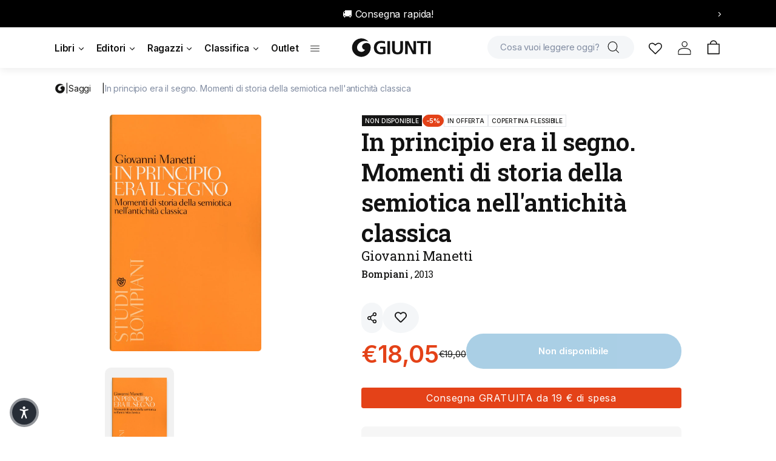

--- FILE ---
content_type: text/html; charset=utf-8
request_url: https://giunti.it/products/in-principio-era-il-segno-momenti-di-storia-della-semiotica-nellantichita-classica-manetti-giovanni-9788845272356
body_size: 75387
content:
<!doctype html>
<html class="no-js" lang="it">
 <head>
  <meta charset="utf-8">
  <meta http-equiv="X-UA-Compatible" content="IE=edge">
  <meta name="viewport" content="width=device-width,initial-scale=1">
  <meta name="theme-color" content="">
  <link rel="canonical" href="https://giunti.it/products/in-principio-era-il-segno-momenti-di-storia-della-semiotica-nellantichita-classica-manetti-giovanni-9788845272356">
  <link
   rel="preconnect"
   href="https://cdn.shopify.com"
   crossorigin><link
    rel="icon"
    type="image/png"
    href="//giunti.it/cdn/shop/files/GE_logo_Favicon.png?crop=center&height=32&v=1695225074&width=32"><link
    rel="preconnect"
    href="https://fonts.shopifycdn.com"
    crossorigin>

  <title>
   
    In principio era il segno. Momenti di storia della semiotica nell&#39;antichità classica | Giovanni Manetti | Giunti Editore
   
  </title>

  

  
   <meta name="description" content="Scopri In principio era il segno. Momenti di storia della semiotica nell&amp;#39;antichità classica di Giovanni Manetti pubblicato da Bompiani. Consulta il catalogo, ordina online o trova una copia nella libreria più vicina a te.">
  

  

<meta property="og:site_name" content="Giunti Editore">
<meta property="og:url" content="https://giunti.it/products/in-principio-era-il-segno-momenti-di-storia-della-semiotica-nellantichita-classica-manetti-giovanni-9788845272356">
<meta property="og:title" content="In principio era il segno. Momenti di storia della semiotica nell&#39;anti">
<meta property="og:type" content="product">
<meta property="og:description" content="Il libro ripercorre le varie tappe del pensiero semiotico come si è manifestato nell&#39;antichità classica, focalizzando l&#39;attenzione sia sulle pratiche indiziarie, sia sulle teorie del segno e del linguaggio: si va, così, dai segni della divinazione greca al linguaggio delle Sibille, dagli indizi e prove della storiograf"><meta property="og:image" content="http://giunti.it/cdn/shop/files/20260116_de523abe9d0b4d29b0d104c62346e9ecB07922.jpg?v=1768528854">
  <meta property="og:image:secure_url" content="https://giunti.it/cdn/shop/files/20260116_de523abe9d0b4d29b0d104c62346e9ecB07922.jpg?v=1768528854">
  <meta property="og:image:width" content="497">
  <meta property="og:image:height" content="775"><meta property="og:price:amount" content="19,00">
  <meta property="og:price:currency" content="EUR"><meta name="twitter:site" content="@GiuntiEditore"><meta name="twitter:card" content="summary_large_image">
<meta name="twitter:title" content="In principio era il segno. Momenti di storia della semiotica nell&#39;anti">
<meta name="twitter:description" content="Il libro ripercorre le varie tappe del pensiero semiotico come si è manifestato nell&#39;antichità classica, focalizzando l&#39;attenzione sia sulle pratiche indiziarie, sia sulle teorie del segno e del linguaggio: si va, così, dai segni della divinazione greca al linguaggio delle Sibille, dagli indizi e prove della storiograf">


  
    
  

  <script data-cookieconsent="ignore" src="//giunti.it/cdn/shop/t/1/assets/constants.js?v=165488195745554878101678111728" defer="defer"></script>
  <script data-cookieconsent="ignore" src="//giunti.it/cdn/shop/t/1/assets/pubsub.js?v=2921868252632587581678111764" defer="defer"></script>
  <script data-cookieconsent="ignore" src="//giunti.it/cdn/shop/t/1/assets/global.js?v=10636713192331637931720528876" defer="defer"></script>
  <script>window.performance && window.performance.mark && window.performance.mark('shopify.content_for_header.start');</script><meta name="facebook-domain-verification" content="a8igsqnibxygmz6c26sr7wm5wybg1a">
<meta name="google-site-verification" content="NstOzYUFTNrrXRhFyILoDu5uuHdnzCn4KJCcim1Y0ME">
<meta id="shopify-digital-wallet" name="shopify-digital-wallet" content="/72983576897/digital_wallets/dialog">
<meta name="shopify-checkout-api-token" content="2ce465aa6b039e7f1484a8075550bf5c">
<meta id="in-context-paypal-metadata" data-shop-id="72983576897" data-venmo-supported="false" data-environment="production" data-locale="it_IT" data-paypal-v4="true" data-currency="EUR">
<link rel="alternate" type="application/json+oembed" href="https://giunti.it/products/in-principio-era-il-segno-momenti-di-storia-della-semiotica-nellantichita-classica-manetti-giovanni-9788845272356.oembed">
<script async="async" src="/checkouts/internal/preloads.js?locale=it-IT"></script>
<link rel="preconnect" href="https://shop.app" crossorigin="anonymous">
<script async="async" src="https://shop.app/checkouts/internal/preloads.js?locale=it-IT&shop_id=72983576897" crossorigin="anonymous"></script>
<script id="apple-pay-shop-capabilities" type="application/json">{"shopId":72983576897,"countryCode":"IT","currencyCode":"EUR","merchantCapabilities":["supports3DS"],"merchantId":"gid:\/\/shopify\/Shop\/72983576897","merchantName":"Giunti Editore","requiredBillingContactFields":["postalAddress","email"],"requiredShippingContactFields":["postalAddress","email"],"shippingType":"shipping","supportedNetworks":["visa","maestro","masterCard","amex"],"total":{"type":"pending","label":"Giunti Editore","amount":"1.00"},"shopifyPaymentsEnabled":true,"supportsSubscriptions":true}</script>
<script id="shopify-features" type="application/json">{"accessToken":"2ce465aa6b039e7f1484a8075550bf5c","betas":["rich-media-storefront-analytics"],"domain":"giunti.it","predictiveSearch":true,"shopId":72983576897,"locale":"it"}</script>
<script>var Shopify = Shopify || {};
Shopify.shop = "giunti-editore.myshopify.com";
Shopify.locale = "it";
Shopify.currency = {"active":"EUR","rate":"1.0"};
Shopify.country = "IT";
Shopify.theme = {"name":"Giuntieditore","id":145631248705,"schema_name":"Dawn","schema_version":"8.0.0","theme_store_id":887,"role":"main"};
Shopify.theme.handle = "null";
Shopify.theme.style = {"id":null,"handle":null};
Shopify.cdnHost = "giunti.it/cdn";
Shopify.routes = Shopify.routes || {};
Shopify.routes.root = "/";</script>
<script type="module">!function(o){(o.Shopify=o.Shopify||{}).modules=!0}(window);</script>
<script>!function(o){function n(){var o=[];function n(){o.push(Array.prototype.slice.apply(arguments))}return n.q=o,n}var t=o.Shopify=o.Shopify||{};t.loadFeatures=n(),t.autoloadFeatures=n()}(window);</script>
<script>
  window.ShopifyPay = window.ShopifyPay || {};
  window.ShopifyPay.apiHost = "shop.app\/pay";
  window.ShopifyPay.redirectState = null;
</script>
<script id="shop-js-analytics" type="application/json">{"pageType":"product"}</script>
<script defer="defer" async type="module" src="//giunti.it/cdn/shopifycloud/shop-js/modules/v2/client.init-shop-cart-sync_x8TrURgt.it.esm.js"></script>
<script defer="defer" async type="module" src="//giunti.it/cdn/shopifycloud/shop-js/modules/v2/chunk.common_BMf091Dh.esm.js"></script>
<script defer="defer" async type="module" src="//giunti.it/cdn/shopifycloud/shop-js/modules/v2/chunk.modal_Ccb5hpjc.esm.js"></script>
<script type="module">
  await import("//giunti.it/cdn/shopifycloud/shop-js/modules/v2/client.init-shop-cart-sync_x8TrURgt.it.esm.js");
await import("//giunti.it/cdn/shopifycloud/shop-js/modules/v2/chunk.common_BMf091Dh.esm.js");
await import("//giunti.it/cdn/shopifycloud/shop-js/modules/v2/chunk.modal_Ccb5hpjc.esm.js");

  window.Shopify.SignInWithShop?.initShopCartSync?.({"fedCMEnabled":true,"windoidEnabled":true});

</script>
<script>
  window.Shopify = window.Shopify || {};
  if (!window.Shopify.featureAssets) window.Shopify.featureAssets = {};
  window.Shopify.featureAssets['shop-js'] = {"shop-cart-sync":["modules/v2/client.shop-cart-sync_D7vJUGKr.it.esm.js","modules/v2/chunk.common_BMf091Dh.esm.js","modules/v2/chunk.modal_Ccb5hpjc.esm.js"],"init-fed-cm":["modules/v2/client.init-fed-cm_BXv35qgo.it.esm.js","modules/v2/chunk.common_BMf091Dh.esm.js","modules/v2/chunk.modal_Ccb5hpjc.esm.js"],"init-shop-email-lookup-coordinator":["modules/v2/client.init-shop-email-lookup-coordinator_DzDw3Uhh.it.esm.js","modules/v2/chunk.common_BMf091Dh.esm.js","modules/v2/chunk.modal_Ccb5hpjc.esm.js"],"init-windoid":["modules/v2/client.init-windoid_DlvsVjNy.it.esm.js","modules/v2/chunk.common_BMf091Dh.esm.js","modules/v2/chunk.modal_Ccb5hpjc.esm.js"],"shop-button":["modules/v2/client.shop-button_C3Wyia3L.it.esm.js","modules/v2/chunk.common_BMf091Dh.esm.js","modules/v2/chunk.modal_Ccb5hpjc.esm.js"],"shop-cash-offers":["modules/v2/client.shop-cash-offers_k-bSj52U.it.esm.js","modules/v2/chunk.common_BMf091Dh.esm.js","modules/v2/chunk.modal_Ccb5hpjc.esm.js"],"shop-toast-manager":["modules/v2/client.shop-toast-manager_CSPYl6Cc.it.esm.js","modules/v2/chunk.common_BMf091Dh.esm.js","modules/v2/chunk.modal_Ccb5hpjc.esm.js"],"init-shop-cart-sync":["modules/v2/client.init-shop-cart-sync_x8TrURgt.it.esm.js","modules/v2/chunk.common_BMf091Dh.esm.js","modules/v2/chunk.modal_Ccb5hpjc.esm.js"],"init-customer-accounts-sign-up":["modules/v2/client.init-customer-accounts-sign-up_Cwe1qxzn.it.esm.js","modules/v2/client.shop-login-button_ac2IzQ_G.it.esm.js","modules/v2/chunk.common_BMf091Dh.esm.js","modules/v2/chunk.modal_Ccb5hpjc.esm.js"],"pay-button":["modules/v2/client.pay-button_kRwyK07L.it.esm.js","modules/v2/chunk.common_BMf091Dh.esm.js","modules/v2/chunk.modal_Ccb5hpjc.esm.js"],"init-customer-accounts":["modules/v2/client.init-customer-accounts_jLRjuLQ2.it.esm.js","modules/v2/client.shop-login-button_ac2IzQ_G.it.esm.js","modules/v2/chunk.common_BMf091Dh.esm.js","modules/v2/chunk.modal_Ccb5hpjc.esm.js"],"avatar":["modules/v2/client.avatar_BTnouDA3.it.esm.js"],"init-shop-for-new-customer-accounts":["modules/v2/client.init-shop-for-new-customer-accounts_ClZzYg6g.it.esm.js","modules/v2/client.shop-login-button_ac2IzQ_G.it.esm.js","modules/v2/chunk.common_BMf091Dh.esm.js","modules/v2/chunk.modal_Ccb5hpjc.esm.js"],"shop-follow-button":["modules/v2/client.shop-follow-button_DrIHux4Q.it.esm.js","modules/v2/chunk.common_BMf091Dh.esm.js","modules/v2/chunk.modal_Ccb5hpjc.esm.js"],"checkout-modal":["modules/v2/client.checkout-modal_xEqZMhS3.it.esm.js","modules/v2/chunk.common_BMf091Dh.esm.js","modules/v2/chunk.modal_Ccb5hpjc.esm.js"],"shop-login-button":["modules/v2/client.shop-login-button_ac2IzQ_G.it.esm.js","modules/v2/chunk.common_BMf091Dh.esm.js","modules/v2/chunk.modal_Ccb5hpjc.esm.js"],"lead-capture":["modules/v2/client.lead-capture_TxS39yFf.it.esm.js","modules/v2/chunk.common_BMf091Dh.esm.js","modules/v2/chunk.modal_Ccb5hpjc.esm.js"],"shop-login":["modules/v2/client.shop-login_D4y7B51r.it.esm.js","modules/v2/chunk.common_BMf091Dh.esm.js","modules/v2/chunk.modal_Ccb5hpjc.esm.js"],"payment-terms":["modules/v2/client.payment-terms_BfEgpMb9.it.esm.js","modules/v2/chunk.common_BMf091Dh.esm.js","modules/v2/chunk.modal_Ccb5hpjc.esm.js"]};
</script>
<script>(function() {
  var isLoaded = false;
  function asyncLoad() {
    if (isLoaded) return;
    isLoaded = true;
    var urls = ["https:\/\/cdn-app.sealsubscriptions.com\/shopify\/public\/js\/sealsubscriptions.js?shop=giunti-editore.myshopify.com"];
    for (var i = 0; i < urls.length; i++) {
      var s = document.createElement('script');
      s.type = 'text/javascript';
      s.async = true;
      s.src = urls[i];
      var x = document.getElementsByTagName('script')[0];
      x.parentNode.insertBefore(s, x);
    }
  };
  if(window.attachEvent) {
    window.attachEvent('onload', asyncLoad);
  } else {
    window.addEventListener('load', asyncLoad, false);
  }
})();</script>
<script id="__st">var __st={"a":72983576897,"offset":3600,"reqid":"3353ab69-7028-4a33-bf51-e05aa5df484f-1770080109","pageurl":"giunti.it\/products\/in-principio-era-il-segno-momenti-di-storia-della-semiotica-nellantichita-classica-manetti-giovanni-9788845272356","u":"786ed8bec749","p":"product","rtyp":"product","rid":8536226562379};</script>
<script>window.ShopifyPaypalV4VisibilityTracking = true;</script>
<script id="captcha-bootstrap">!function(){'use strict';const t='contact',e='account',n='new_comment',o=[[t,t],['blogs',n],['comments',n],[t,'customer']],c=[[e,'customer_login'],[e,'guest_login'],[e,'recover_customer_password'],[e,'create_customer']],r=t=>t.map((([t,e])=>`form[action*='/${t}']:not([data-nocaptcha='true']) input[name='form_type'][value='${e}']`)).join(','),a=t=>()=>t?[...document.querySelectorAll(t)].map((t=>t.form)):[];function s(){const t=[...o],e=r(t);return a(e)}const i='password',u='form_key',d=['recaptcha-v3-token','g-recaptcha-response','h-captcha-response',i],f=()=>{try{return window.sessionStorage}catch{return}},m='__shopify_v',_=t=>t.elements[u];function p(t,e,n=!1){try{const o=window.sessionStorage,c=JSON.parse(o.getItem(e)),{data:r}=function(t){const{data:e,action:n}=t;return t[m]||n?{data:e,action:n}:{data:t,action:n}}(c);for(const[e,n]of Object.entries(r))t.elements[e]&&(t.elements[e].value=n);n&&o.removeItem(e)}catch(o){console.error('form repopulation failed',{error:o})}}const l='form_type',E='cptcha';function T(t){t.dataset[E]=!0}const w=window,h=w.document,L='Shopify',v='ce_forms',y='captcha';let A=!1;((t,e)=>{const n=(g='f06e6c50-85a8-45c8-87d0-21a2b65856fe',I='https://cdn.shopify.com/shopifycloud/storefront-forms-hcaptcha/ce_storefront_forms_captcha_hcaptcha.v1.5.2.iife.js',D={infoText:'Protetto da hCaptcha',privacyText:'Privacy',termsText:'Termini'},(t,e,n)=>{const o=w[L][v],c=o.bindForm;if(c)return c(t,g,e,D).then(n);var r;o.q.push([[t,g,e,D],n]),r=I,A||(h.body.append(Object.assign(h.createElement('script'),{id:'captcha-provider',async:!0,src:r})),A=!0)});var g,I,D;w[L]=w[L]||{},w[L][v]=w[L][v]||{},w[L][v].q=[],w[L][y]=w[L][y]||{},w[L][y].protect=function(t,e){n(t,void 0,e),T(t)},Object.freeze(w[L][y]),function(t,e,n,w,h,L){const[v,y,A,g]=function(t,e,n){const i=e?o:[],u=t?c:[],d=[...i,...u],f=r(d),m=r(i),_=r(d.filter((([t,e])=>n.includes(e))));return[a(f),a(m),a(_),s()]}(w,h,L),I=t=>{const e=t.target;return e instanceof HTMLFormElement?e:e&&e.form},D=t=>v().includes(t);t.addEventListener('submit',(t=>{const e=I(t);if(!e)return;const n=D(e)&&!e.dataset.hcaptchaBound&&!e.dataset.recaptchaBound,o=_(e),c=g().includes(e)&&(!o||!o.value);(n||c)&&t.preventDefault(),c&&!n&&(function(t){try{if(!f())return;!function(t){const e=f();if(!e)return;const n=_(t);if(!n)return;const o=n.value;o&&e.removeItem(o)}(t);const e=Array.from(Array(32),(()=>Math.random().toString(36)[2])).join('');!function(t,e){_(t)||t.append(Object.assign(document.createElement('input'),{type:'hidden',name:u})),t.elements[u].value=e}(t,e),function(t,e){const n=f();if(!n)return;const o=[...t.querySelectorAll(`input[type='${i}']`)].map((({name:t})=>t)),c=[...d,...o],r={};for(const[a,s]of new FormData(t).entries())c.includes(a)||(r[a]=s);n.setItem(e,JSON.stringify({[m]:1,action:t.action,data:r}))}(t,e)}catch(e){console.error('failed to persist form',e)}}(e),e.submit())}));const S=(t,e)=>{t&&!t.dataset[E]&&(n(t,e.some((e=>e===t))),T(t))};for(const o of['focusin','change'])t.addEventListener(o,(t=>{const e=I(t);D(e)&&S(e,y())}));const B=e.get('form_key'),M=e.get(l),P=B&&M;t.addEventListener('DOMContentLoaded',(()=>{const t=y();if(P)for(const e of t)e.elements[l].value===M&&p(e,B);[...new Set([...A(),...v().filter((t=>'true'===t.dataset.shopifyCaptcha))])].forEach((e=>S(e,t)))}))}(h,new URLSearchParams(w.location.search),n,t,e,['guest_login'])})(!0,!0)}();</script>
<script integrity="sha256-4kQ18oKyAcykRKYeNunJcIwy7WH5gtpwJnB7kiuLZ1E=" data-source-attribution="shopify.loadfeatures" defer="defer" src="//giunti.it/cdn/shopifycloud/storefront/assets/storefront/load_feature-a0a9edcb.js" crossorigin="anonymous"></script>
<script crossorigin="anonymous" defer="defer" src="//giunti.it/cdn/shopifycloud/storefront/assets/shopify_pay/storefront-65b4c6d7.js?v=20250812"></script>
<script data-source-attribution="shopify.dynamic_checkout.dynamic.init">var Shopify=Shopify||{};Shopify.PaymentButton=Shopify.PaymentButton||{isStorefrontPortableWallets:!0,init:function(){window.Shopify.PaymentButton.init=function(){};var t=document.createElement("script");t.src="https://giunti.it/cdn/shopifycloud/portable-wallets/latest/portable-wallets.it.js",t.type="module",document.head.appendChild(t)}};
</script>
<script data-source-attribution="shopify.dynamic_checkout.buyer_consent">
  function portableWalletsHideBuyerConsent(e){var t=document.getElementById("shopify-buyer-consent"),n=document.getElementById("shopify-subscription-policy-button");t&&n&&(t.classList.add("hidden"),t.setAttribute("aria-hidden","true"),n.removeEventListener("click",e))}function portableWalletsShowBuyerConsent(e){var t=document.getElementById("shopify-buyer-consent"),n=document.getElementById("shopify-subscription-policy-button");t&&n&&(t.classList.remove("hidden"),t.removeAttribute("aria-hidden"),n.addEventListener("click",e))}window.Shopify?.PaymentButton&&(window.Shopify.PaymentButton.hideBuyerConsent=portableWalletsHideBuyerConsent,window.Shopify.PaymentButton.showBuyerConsent=portableWalletsShowBuyerConsent);
</script>
<script data-source-attribution="shopify.dynamic_checkout.cart.bootstrap">document.addEventListener("DOMContentLoaded",(function(){function t(){return document.querySelector("shopify-accelerated-checkout-cart, shopify-accelerated-checkout")}if(t())Shopify.PaymentButton.init();else{new MutationObserver((function(e,n){t()&&(Shopify.PaymentButton.init(),n.disconnect())})).observe(document.body,{childList:!0,subtree:!0})}}));
</script>
<link id="shopify-accelerated-checkout-styles" rel="stylesheet" media="screen" href="https://giunti.it/cdn/shopifycloud/portable-wallets/latest/accelerated-checkout-backwards-compat.css" crossorigin="anonymous">
<style id="shopify-accelerated-checkout-cart">
        #shopify-buyer-consent {
  margin-top: 1em;
  display: inline-block;
  width: 100%;
}

#shopify-buyer-consent.hidden {
  display: none;
}

#shopify-subscription-policy-button {
  background: none;
  border: none;
  padding: 0;
  text-decoration: underline;
  font-size: inherit;
  cursor: pointer;
}

#shopify-subscription-policy-button::before {
  box-shadow: none;
}

      </style>
<script id="sections-script" data-sections="footer" defer="defer" src="//giunti.it/cdn/shop/t/1/compiled_assets/scripts.js?v=106300"></script>
<script>window.performance && window.performance.mark && window.performance.mark('shopify.content_for_header.end');</script>

  
  


  <style data-shopify>
   @font-face {
  font-family: Assistant;
  font-weight: 400;
  font-style: normal;
  font-display: swap;
  src: url("//giunti.it/cdn/fonts/assistant/assistant_n4.9120912a469cad1cc292572851508ca49d12e768.woff2") format("woff2"),
       url("//giunti.it/cdn/fonts/assistant/assistant_n4.6e9875ce64e0fefcd3f4446b7ec9036b3ddd2985.woff") format("woff");
}

   @font-face {
  font-family: Assistant;
  font-weight: 700;
  font-style: normal;
  font-display: swap;
  src: url("//giunti.it/cdn/fonts/assistant/assistant_n7.bf44452348ec8b8efa3aa3068825305886b1c83c.woff2") format("woff2"),
       url("//giunti.it/cdn/fonts/assistant/assistant_n7.0c887fee83f6b3bda822f1150b912c72da0f7b64.woff") format("woff");
}

   
   
   

   :root  {
    --font-body-family: Assistant
    , sans-serif
    ;
    --font-body-style: normal
    ;
    --font-body-weight: 400
    ;
    --font-body-weight-bold: 700
    ;

    --font-heading-family: "system_ui"
    , -apple-system, 'Segoe UI', Roboto, 'Helvetica Neue', 'Noto Sans', 'Liberation Sans', Arial, sans-serif, 'Apple Color Emoji', 'Segoe UI Emoji', 'Segoe UI Symbol', 'Noto Color Emoji'
    ;
    --font-heading-style: normal
    ;
    --font-heading-weight: 400
    ;

    --font-body-scale: 1.0
    ;
    --font-heading-scale: 1.0
    ;

    --color-base-text: 18
    , 18
    , 18
    ;
    --color-shadow: 18
    , 18
    , 18
    ;
    --color-base-background-1: 255
    , 255
    , 255
    ;
    --color-base-background-2: 243
    , 243
    , 243
    ;
    --color-base-solid-button-labels: 255
    , 255
    , 255
    ;
    --color-base-outline-button-labels: 18
    , 18
    , 18
    ;
    --color-base-accent-1: 18
    , 18
    , 18
    ;
    --color-base-accent-2: 51
    , 79
    , 180
    ;
    --payment-terms-background-color: #ffffff
    ;

    --gradient-base-background-1: 
     #ffffff;
    --gradient-base-background-2: 
     #f3f3f3;
    --gradient-base-accent-1: 
     #121212;
    --gradient-base-accent-2: 
     #334fb4;

    --media-padding: 
    px;
    --media-border-opacity: 0.05
    ;
    --media-border-width: 1
    px;
    --media-radius: 0
    px;
    --media-shadow-opacity: 0.0
    ;
    --media-shadow-horizontal-offset: 0
    px;
    --media-shadow-vertical-offset: 4
    px;
    --media-shadow-blur-radius: 5
    px;
    --media-shadow-visible: 
     0;

    --page-width: 120
    rem;
    --page-width-margin: 
     0rem;

    --product-card-image-padding: 0.0
    rem;
    --product-card-corner-radius: 0.0
    rem;
    --product-card-text-alignment: left
    ;
    --product-card-border-width: 0.0
    rem;
    --product-card-border-opacity: 0.1
    ;
    --product-card-shadow-opacity: 0.0
    ;
    --product-card-shadow-visible: 
     0;
    --product-card-shadow-horizontal-offset: 0.0
    rem;
    --product-card-shadow-vertical-offset: 0.4
    rem;
    --product-card-shadow-blur-radius: 0.5
    rem;

    --collection-card-image-padding: 0.0
    rem;
    --collection-card-corner-radius: 0.0
    rem;
    --collection-card-text-alignment: left
    ;
    --collection-card-border-width: 0.0
    rem;
    --collection-card-border-opacity: 0.1
    ;
    --collection-card-shadow-opacity: 0.0
    ;
    --collection-card-shadow-visible: 
     0;
    --collection-card-shadow-horizontal-offset: 0.0
    rem;
    --collection-card-shadow-vertical-offset: 0.4
    rem;
    --collection-card-shadow-blur-radius: 0.5
    rem;

    --blog-card-image-padding: 0.0
    rem;
    --blog-card-corner-radius: 0.0
    rem;
    --blog-card-text-alignment: left
    ;
    --blog-card-border-width: 0.0
    rem;
    --blog-card-border-opacity: 0.1
    ;
    --blog-card-shadow-opacity: 0.0
    ;
    --blog-card-shadow-visible: 
     0;
    --blog-card-shadow-horizontal-offset: 0.0
    rem;
    --blog-card-shadow-vertical-offset: 0.4
    rem;
    --blog-card-shadow-blur-radius: 0.5
    rem;

    --badge-corner-radius: 4.0
    rem;

    --popup-border-width: 1
    px;
    --popup-border-opacity: 0.1
    ;
    --popup-corner-radius: 0
    px;
    --popup-shadow-opacity: 0.0
    ;
    --popup-shadow-horizontal-offset: 0
    px;
    --popup-shadow-vertical-offset: 4
    px;
    --popup-shadow-blur-radius: 5
    px;

    --drawer-border-width: 1
    px;
    --drawer-border-opacity: 0.1
    ;
    --drawer-shadow-opacity: 0.0
    ;
    --drawer-shadow-horizontal-offset: 0
    px;
    --drawer-shadow-vertical-offset: 4
    px;
    --drawer-shadow-blur-radius: 5
    px;

    --spacing-sections-desktop: 0
    px;
    --spacing-sections-mobile: 
     0px;

    --grid-desktop-vertical-spacing: 8
    px;
    --grid-desktop-horizontal-spacing: 8
    px;
    --grid-mobile-vertical-spacing: 4
    px;
    --grid-mobile-horizontal-spacing: 4
    px;

    --text-boxes-border-opacity: 0.1
    ;
    --text-boxes-border-width: 0
    px;
    --text-boxes-radius: 0
    px;
    --text-boxes-shadow-opacity: 0.0
    ;
    --text-boxes-shadow-visible: 
     0;
    --text-boxes-shadow-horizontal-offset: 0
    px;
    --text-boxes-shadow-vertical-offset: 4
    px;
    --text-boxes-shadow-blur-radius: 5
    px;

    --buttons-radius: 0
    px;
    --buttons-radius-outset: 
     0px;
    --buttons-border-width: 
     1px;
    --buttons-border-opacity: 1.0
    ;
    --buttons-shadow-opacity: 0.0
    ;
    --buttons-shadow-visible: 
     0;
    --buttons-shadow-horizontal-offset: 0
    px;
    --buttons-shadow-vertical-offset: 4
    px;
    --buttons-shadow-blur-radius: 5
    px;
    --buttons-border-offset: 
     0px;

    --inputs-radius: 0
    px;
    --inputs-border-width: 1
    px;
    --inputs-border-opacity: 0.55
    ;
    --inputs-shadow-opacity: 0.0
    ;
    --inputs-shadow-horizontal-offset: 0
    px;
    --inputs-margin-offset: 
     0px;
    --inputs-shadow-vertical-offset: 4
    px;
    --inputs-shadow-blur-radius: 5
    px;
    --inputs-radius-outset: 
     0px;

    --variant-pills-radius: 40
    px;
    --variant-pills-border-width: 1
    px;
    --variant-pills-border-opacity: 0.55
    ;
    --variant-pills-shadow-opacity: 0.0
    ;
    --variant-pills-shadow-horizontal-offset: 0
    px;
    --variant-pills-shadow-vertical-offset: 4
    px;
    --variant-pills-shadow-blur-radius: 5
    px;
   }

   *,
   *::before,
   *::after {
    box-sizing: inherit;
   }

   html {
    box-sizing: border-box;
    font-size: calc(var(--font-body-scale) * 62.5%);
    height: 100%;
   }

   body {
    display: grid;
    grid-template-rows: auto auto 1fr auto;
    grid-template-columns: 100%;
    min-height: 100%;
    margin: 0;
    font-size: 1.5rem;
    letter-spacing: 0.06rem;
    line-height: calc(1 + 0.8 / var(--font-body-scale));
    font-family: var(--font-body-family);
    font-style: var(--font-body-style);
    font-weight: var(--font-body-weight);
   }

   @media screen and (min-width: 750px) {
    body {
     font-size: 1.6rem;
    }
   }
  </style>

  <link href="//giunti.it/cdn/shop/t/1/assets/base.css?v=180833851709930135881764325004" rel="stylesheet" type="text/css" media="all" />
<link
    rel="preload"
    as="font"
    href="//giunti.it/cdn/fonts/assistant/assistant_n4.9120912a469cad1cc292572851508ca49d12e768.woff2"
    type="font/woff2"
    crossorigin><link
    rel="stylesheet"
    href="//giunti.it/cdn/shop/t/1/assets/component-predictive-search.css?v=155716098186424998231687507103"
    media="print"
    onload="this.media='all'"><link rel="stylesheet" href="https://cdn.jsdelivr.net/npm/flatpickr/dist/flatpickr.min.css">

  <link rel="stylesheet" href="https://cdnjs.cloudflare.com/ajax/libs/font-awesome/6.2.1/css/all.min.css"
      integrity="sha512-MV7K8+y+gLIBoVD59lQIYicR65iaqukzvf/nwasF0nqhPay5w/9lJmVM2hMDcnK1OnMGCdVK+iQrJ7lzPJQd1w=="
      crossorigin="anonymous" referrerpolicy="no-referrer" />

  <script>
    document.documentElement.className = document.documentElement.className.replace('no-js', 'js');
      if (Shopify.designMode) {
      document.documentElement.classList.add('shopify-design-mode');
    }
  </script>

  <script type="text/javascript">
   /* Init Adiacent settings */
   window.Adiacent = {};

   
    window.Adiacent.consentBanner = 'cookiebot';
   
  </script>

  <link rel="stylesheet" href="//giunti.it/cdn/shop/t/1/assets/app.min.css?v=6498426122286455101768465208" media="all" type="text/css">
  <script data-cookieconsent="ignore" defer="defer" src="//giunti.it/cdn/shop/t/1/assets/app.min.js?v=181869708682822698271765462174"></script>
  <script type="text/javascript" src="https://platform-api.sharethis.com/js/sharethis.js#property=63a020d94c319700156562f5&product=inline-share-buttons&source=platform" async="async"></script>

  
  <script type="text/javascript" data-cookieconsent="ignore" defer="defer" src="//giunti.it/cdn/shop/t/1/assets/main.apps.products_list.js?v=82483897252565490321765986110"></script>

  
  
    <script type="text/javascript" data-cookieconsent="ignore" defer="defer" src="//giunti.it/cdn/shop/t/1/assets/main.apps.products_with_same_authors.js?v=178589410711175194531765986110"></script>
    <script type="text/javascript" data-cookieconsent="ignore" defer="defer" src="//giunti.it/cdn/shop/t/1/assets/main.apps.author_box.js?v=157075173790295379021720682553"></script>
  

  
    <script type="text/javascript" data-cookieconsent="ignore" defer="defer" src="//giunti.it/cdn/shop/t/1/assets/main.apps.events_with_author.js?v=2486786462475602681765986110"></script>
  

  

  






<!-- BEGIN app block: shopify://apps/microsoft-clarity/blocks/clarity_js/31c3d126-8116-4b4a-8ba1-baeda7c4aeea -->
<script type="text/javascript">
  (function (c, l, a, r, i, t, y) {
    c[a] = c[a] || function () { (c[a].q = c[a].q || []).push(arguments); };
    t = l.createElement(r); t.async = 1; t.src = "https://www.clarity.ms/tag/" + i + "?ref=shopify";
    y = l.getElementsByTagName(r)[0]; y.parentNode.insertBefore(t, y);

    c.Shopify.loadFeatures([{ name: "consent-tracking-api", version: "0.1" }], error => {
      if (error) {
        console.error("Error loading Shopify features:", error);
        return;
      }

      c[a]('consentv2', {
        ad_Storage: c.Shopify.customerPrivacy.marketingAllowed() ? "granted" : "denied",
        analytics_Storage: c.Shopify.customerPrivacy.analyticsProcessingAllowed() ? "granted" : "denied",
      });
    });

    l.addEventListener("visitorConsentCollected", function (e) {
      c[a]('consentv2', {
        ad_Storage: e.detail.marketingAllowed ? "granted" : "denied",
        analytics_Storage: e.detail.analyticsAllowed ? "granted" : "denied",
      });
    });
  })(window, document, "clarity", "script", "tmuazpnrsz");
</script>



<!-- END app block --><!-- BEGIN app block: shopify://apps/annify-announcement-bar/blocks/app-embed/b7f3deb1-f754-4527-8fe4-1ecb66093650 -->

<script type="text/javascript">
    const anTemplate = "product";
    const anCurrentUrl = "/products/in-principio-era-il-segno-momenti-di-storia-della-semiotica-nellantichita-classica-manetti-giovanni-9788845272356"
    
    window.anIsoCode = window.anIsoCode || "it";
    window.anCountry = window.anCountry || "it";
    window.anLanguages = window.anLanguages || [{"shop_locale":{"locale":"it","enabled":true,"primary":true,"published":true}}];
</script>


<!-- END app block --><!-- BEGIN app block: shopify://apps/sc-easy-redirects/blocks/app/be3f8dbd-5d43-46b4-ba43-2d65046054c2 -->
    <!-- common for all pages -->
    
    
        
            <script src="https://cdn.shopify.com/extensions/264f3360-3201-4ab7-9087-2c63466c86a3/sc-easy-redirects-5/assets/esc-redirect-app-live-feature.js" async></script>
        
    




<!-- END app block --><!-- BEGIN app block: shopify://apps/wowcart-slide-cart-drawer/blocks/app-embed/4937864d-0d20-45b2-9969-e04d09531787 --><script>
    // Fetch and decode data from app metafields
    function fetchData() {
        
        const decoded = atob("[base64]");
        const decodedURI = decoded ? decodeURIComponent(decoded) : {};
        const decryptedData = JSON.parse(decodedURI || '{}');
        window.wowcart = window.wowcart || {};
        window.wowcart.config = decryptedData || {};
    }

    fetchData();
</script>

<script>
    // Set cart items and currency configuration
    window.wowcart.cartItems = {"note":null,"attributes":{},"original_total_price":0,"total_price":0,"total_discount":0,"total_weight":0.0,"item_count":0,"items":[],"requires_shipping":false,"currency":"EUR","items_subtotal_price":0,"cart_level_discount_applications":[],"checkout_charge_amount":0}
    window.wowcart.currencyConfig = { 
        money_format: "€{{amount_with_comma_separator}}",
        money_with_currency_format: "€{{amount_with_comma_separator}} EUR",
        userCurrency: "EUR"
    };

</script>

<!-- END app block --><!-- BEGIN app block: shopify://apps/klaviyo-email-marketing-sms/blocks/klaviyo-onsite-embed/2632fe16-c075-4321-a88b-50b567f42507 -->












  <script async src="https://static.klaviyo.com/onsite/js/UedxLf/klaviyo.js?company_id=UedxLf"></script>
  <script>!function(){if(!window.klaviyo){window._klOnsite=window._klOnsite||[];try{window.klaviyo=new Proxy({},{get:function(n,i){return"push"===i?function(){var n;(n=window._klOnsite).push.apply(n,arguments)}:function(){for(var n=arguments.length,o=new Array(n),w=0;w<n;w++)o[w]=arguments[w];var t="function"==typeof o[o.length-1]?o.pop():void 0,e=new Promise((function(n){window._klOnsite.push([i].concat(o,[function(i){t&&t(i),n(i)}]))}));return e}}})}catch(n){window.klaviyo=window.klaviyo||[],window.klaviyo.push=function(){var n;(n=window._klOnsite).push.apply(n,arguments)}}}}();</script>

  
    <script id="viewed_product">
      if (item == null) {
        var _learnq = _learnq || [];

        var MetafieldReviews = null
        var MetafieldYotpoRating = null
        var MetafieldYotpoCount = null
        var MetafieldLooxRating = null
        var MetafieldLooxCount = null
        var okendoProduct = null
        var okendoProductReviewCount = null
        var okendoProductReviewAverageValue = null
        try {
          // The following fields are used for Customer Hub recently viewed in order to add reviews.
          // This information is not part of __kla_viewed. Instead, it is part of __kla_viewed_reviewed_items
          MetafieldReviews = {};
          MetafieldYotpoRating = null
          MetafieldYotpoCount = null
          MetafieldLooxRating = null
          MetafieldLooxCount = null

          okendoProduct = null
          // If the okendo metafield is not legacy, it will error, which then requires the new json formatted data
          if (okendoProduct && 'error' in okendoProduct) {
            okendoProduct = null
          }
          okendoProductReviewCount = okendoProduct ? okendoProduct.reviewCount : null
          okendoProductReviewAverageValue = okendoProduct ? okendoProduct.reviewAverageValue : null
        } catch (error) {
          console.error('Error in Klaviyo onsite reviews tracking:', error);
        }

        var item = {
          Name: "In principio era il segno. Momenti di storia della semiotica nell'antichità classica",
          ProductID: 8536226562379,
          Categories: ["Editore Bompiani","Non disponibili","Saggi"],
          ImageURL: "https://giunti.it/cdn/shop/files/20260116_de523abe9d0b4d29b0d104c62346e9ecB07922_grande.jpg?v=1768528854",
          URL: "https://giunti.it/products/in-principio-era-il-segno-momenti-di-storia-della-semiotica-nellantichita-classica-manetti-giovanni-9788845272356",
          Brand: "Giunti Editore",
          Price: "€19,00",
          Value: "19,00",
          CompareAtPrice: "€0,00"
        };
        _learnq.push(['track', 'Viewed Product', item]);
        _learnq.push(['trackViewedItem', {
          Title: item.Name,
          ItemId: item.ProductID,
          Categories: item.Categories,
          ImageUrl: item.ImageURL,
          Url: item.URL,
          Metadata: {
            Brand: item.Brand,
            Price: item.Price,
            Value: item.Value,
            CompareAtPrice: item.CompareAtPrice
          },
          metafields:{
            reviews: MetafieldReviews,
            yotpo:{
              rating: MetafieldYotpoRating,
              count: MetafieldYotpoCount,
            },
            loox:{
              rating: MetafieldLooxRating,
              count: MetafieldLooxCount,
            },
            okendo: {
              rating: okendoProductReviewAverageValue,
              count: okendoProductReviewCount,
            }
          }
        }]);
      }
    </script>
  




  <script>
    window.klaviyoReviewsProductDesignMode = false
  </script>







<!-- END app block --><!-- BEGIN app block: shopify://apps/ufe-cross-sell-upsell-bundle/blocks/app-embed/588d2ac5-62f3-4ccd-8638-da98ec61fa90 -->



<script>
  window.isUfeInstalled = true;
  
  window.ufeStore = {
    collections: [612733583691,667663434106,610329788747],
    tags: 'AUTORE::MANETTI,BIC::G,BIC::GT,BIC::GTE,BIC::H,BIC::HP,BIC::HPC,BIC::HPCB,EDITORE::E0245,GIOVANNI,manetti_giovanni,SCONTO_CATALOGO,SERIE::C0005325,whitelist'.split(','),
    selectedVariantId: 46718492180811,
    moneyFormat: "€{{amount_with_comma_separator}}",
    moneyFormatWithCurrency: "€{{amount_with_comma_separator}} EUR",
    currency: "EUR",
    customerId: null,
    productAvailable: null,
    productMapping: [],
    meta: {
        pageType: 'product' ,
        productId: 8536226562379 ,
        selectedVariantId: 46718492180811,
        collectionId: null
    }
  }
  


  
    window.ufeStore.cartTotal = 0;
    window.ufeStore.cart = {"note":null,"attributes":{},"original_total_price":0,"total_price":0,"total_discount":0,"total_weight":0.0,"item_count":0,"items":[],"requires_shipping":false,"currency":"EUR","items_subtotal_price":0,"cart_level_discount_applications":[],"checkout_charge_amount":0},
    
  

   window.ufeStore.localization = {};
  
  

  window.ufeStore.localization.availableCountries = ["IT"];
  window.ufeStore.localization.availableLanguages = ["it"];

  console.log("%c UFE: Funnel Engines ⚡️ Full Throttle 🦾😎!", 'font-weight: bold; letter-spacing: 2px; font-family: system-ui, -apple-system, BlinkMacSystemFont, "Segoe UI", "Roboto", "Oxygen", "Ubuntu", Arial, sans-serif;font-size: 20px;color: rgb(25, 124, 255); text-shadow: 1px 1px 0 rgb(62, 246, 255)');
  console.log(`%c \n Funnels on Giunti Editore is powered by Upsell Funnel Engine. \n  \n   → Positive ROI Guaranteed \n   → #1 Upsell Funnel App\n   → Increased AOV & LTV\n   → All-In-One Upsell & Cross Sell\n  \n Know more: https://helixo.co/ufe \n\n  \n  `,'font-size: 12px;font-family: monospace;padding: 1px 2px;line-height: 1');
   
</script>


<script async src="https://ufe.helixo.co/scripts/app-core.min.js?shop=giunti-editore.myshopify.com"></script><!-- END app block --><!-- BEGIN app block: shopify://apps/instant-a-b-testing/blocks/tracking/63aa07b1-7397-484f-b6dd-f47e11b50223 --><script async src="https://cdn.shopify.com/extensions/bbc03a45-32eb-4b2e-bdd5-825b547b463d/instant-a-b-testing-59/assets/script.js"></script>


<!-- END app block --><!-- BEGIN app block: shopify://apps/pagefly-page-builder/blocks/app-embed/83e179f7-59a0-4589-8c66-c0dddf959200 -->

<!-- BEGIN app snippet: pagefly-cro-ab-testing-main -->







<script>
  ;(function () {
    const url = new URL(window.location)
    const viewParam = url.searchParams.get('view')
    if (viewParam && viewParam.includes('variant-pf-')) {
      url.searchParams.set('pf_v', viewParam)
      url.searchParams.delete('view')
      window.history.replaceState({}, '', url)
    }
  })()
</script>



<script type='module'>
  
  window.PAGEFLY_CRO = window.PAGEFLY_CRO || {}

  window.PAGEFLY_CRO['data_debug'] = {
    original_template_suffix: "all_products",
    allow_ab_test: false,
    ab_test_start_time: 0,
    ab_test_end_time: 0,
    today_date_time: 1770080109000,
  }
  window.PAGEFLY_CRO['GA4'] = { enabled: true}
</script>

<!-- END app snippet -->








  <script src='https://cdn.shopify.com/extensions/019c1c9b-69a5-75c7-99f1-f2ea136270a3/pagefly-page-builder-218/assets/pagefly-helper.js' defer='defer'></script>

  <script src='https://cdn.shopify.com/extensions/019c1c9b-69a5-75c7-99f1-f2ea136270a3/pagefly-page-builder-218/assets/pagefly-general-helper.js' defer='defer'></script>

  <script src='https://cdn.shopify.com/extensions/019c1c9b-69a5-75c7-99f1-f2ea136270a3/pagefly-page-builder-218/assets/pagefly-snap-slider.js' defer='defer'></script>

  <script src='https://cdn.shopify.com/extensions/019c1c9b-69a5-75c7-99f1-f2ea136270a3/pagefly-page-builder-218/assets/pagefly-slideshow-v3.js' defer='defer'></script>

  <script src='https://cdn.shopify.com/extensions/019c1c9b-69a5-75c7-99f1-f2ea136270a3/pagefly-page-builder-218/assets/pagefly-slideshow-v4.js' defer='defer'></script>

  <script src='https://cdn.shopify.com/extensions/019c1c9b-69a5-75c7-99f1-f2ea136270a3/pagefly-page-builder-218/assets/pagefly-glider.js' defer='defer'></script>

  <script src='https://cdn.shopify.com/extensions/019c1c9b-69a5-75c7-99f1-f2ea136270a3/pagefly-page-builder-218/assets/pagefly-slideshow-v1-v2.js' defer='defer'></script>

  <script src='https://cdn.shopify.com/extensions/019c1c9b-69a5-75c7-99f1-f2ea136270a3/pagefly-page-builder-218/assets/pagefly-product-media.js' defer='defer'></script>

  <script src='https://cdn.shopify.com/extensions/019c1c9b-69a5-75c7-99f1-f2ea136270a3/pagefly-page-builder-218/assets/pagefly-product.js' defer='defer'></script>


<script id='pagefly-helper-data' type='application/json'>
  {
    "page_optimization": {
      "assets_prefetching": false
    },
    "elements_asset_mapper": {
      "Accordion": "https://cdn.shopify.com/extensions/019c1c9b-69a5-75c7-99f1-f2ea136270a3/pagefly-page-builder-218/assets/pagefly-accordion.js",
      "Accordion3": "https://cdn.shopify.com/extensions/019c1c9b-69a5-75c7-99f1-f2ea136270a3/pagefly-page-builder-218/assets/pagefly-accordion3.js",
      "CountDown": "https://cdn.shopify.com/extensions/019c1c9b-69a5-75c7-99f1-f2ea136270a3/pagefly-page-builder-218/assets/pagefly-countdown.js",
      "GMap1": "https://cdn.shopify.com/extensions/019c1c9b-69a5-75c7-99f1-f2ea136270a3/pagefly-page-builder-218/assets/pagefly-gmap.js",
      "GMap2": "https://cdn.shopify.com/extensions/019c1c9b-69a5-75c7-99f1-f2ea136270a3/pagefly-page-builder-218/assets/pagefly-gmap.js",
      "GMapBasicV2": "https://cdn.shopify.com/extensions/019c1c9b-69a5-75c7-99f1-f2ea136270a3/pagefly-page-builder-218/assets/pagefly-gmap.js",
      "GMapAdvancedV2": "https://cdn.shopify.com/extensions/019c1c9b-69a5-75c7-99f1-f2ea136270a3/pagefly-page-builder-218/assets/pagefly-gmap.js",
      "HTML.Video": "https://cdn.shopify.com/extensions/019c1c9b-69a5-75c7-99f1-f2ea136270a3/pagefly-page-builder-218/assets/pagefly-htmlvideo.js",
      "HTML.Video2": "https://cdn.shopify.com/extensions/019c1c9b-69a5-75c7-99f1-f2ea136270a3/pagefly-page-builder-218/assets/pagefly-htmlvideo2.js",
      "HTML.Video3": "https://cdn.shopify.com/extensions/019c1c9b-69a5-75c7-99f1-f2ea136270a3/pagefly-page-builder-218/assets/pagefly-htmlvideo2.js",
      "BackgroundVideo": "https://cdn.shopify.com/extensions/019c1c9b-69a5-75c7-99f1-f2ea136270a3/pagefly-page-builder-218/assets/pagefly-htmlvideo2.js",
      "Instagram": "https://cdn.shopify.com/extensions/019c1c9b-69a5-75c7-99f1-f2ea136270a3/pagefly-page-builder-218/assets/pagefly-instagram.js",
      "Instagram2": "https://cdn.shopify.com/extensions/019c1c9b-69a5-75c7-99f1-f2ea136270a3/pagefly-page-builder-218/assets/pagefly-instagram.js",
      "Insta3": "https://cdn.shopify.com/extensions/019c1c9b-69a5-75c7-99f1-f2ea136270a3/pagefly-page-builder-218/assets/pagefly-instagram3.js",
      "Tabs": "https://cdn.shopify.com/extensions/019c1c9b-69a5-75c7-99f1-f2ea136270a3/pagefly-page-builder-218/assets/pagefly-tab.js",
      "Tabs3": "https://cdn.shopify.com/extensions/019c1c9b-69a5-75c7-99f1-f2ea136270a3/pagefly-page-builder-218/assets/pagefly-tab3.js",
      "ProductBox": "https://cdn.shopify.com/extensions/019c1c9b-69a5-75c7-99f1-f2ea136270a3/pagefly-page-builder-218/assets/pagefly-cart.js",
      "FBPageBox2": "https://cdn.shopify.com/extensions/019c1c9b-69a5-75c7-99f1-f2ea136270a3/pagefly-page-builder-218/assets/pagefly-facebook.js",
      "FBLikeButton2": "https://cdn.shopify.com/extensions/019c1c9b-69a5-75c7-99f1-f2ea136270a3/pagefly-page-builder-218/assets/pagefly-facebook.js",
      "TwitterFeed2": "https://cdn.shopify.com/extensions/019c1c9b-69a5-75c7-99f1-f2ea136270a3/pagefly-page-builder-218/assets/pagefly-twitter.js",
      "Paragraph4": "https://cdn.shopify.com/extensions/019c1c9b-69a5-75c7-99f1-f2ea136270a3/pagefly-page-builder-218/assets/pagefly-paragraph4.js",

      "AliReviews": "https://cdn.shopify.com/extensions/019c1c9b-69a5-75c7-99f1-f2ea136270a3/pagefly-page-builder-218/assets/pagefly-3rd-elements.js",
      "BackInStock": "https://cdn.shopify.com/extensions/019c1c9b-69a5-75c7-99f1-f2ea136270a3/pagefly-page-builder-218/assets/pagefly-3rd-elements.js",
      "GloboBackInStock": "https://cdn.shopify.com/extensions/019c1c9b-69a5-75c7-99f1-f2ea136270a3/pagefly-page-builder-218/assets/pagefly-3rd-elements.js",
      "GrowaveWishlist": "https://cdn.shopify.com/extensions/019c1c9b-69a5-75c7-99f1-f2ea136270a3/pagefly-page-builder-218/assets/pagefly-3rd-elements.js",
      "InfiniteOptionsShopPad": "https://cdn.shopify.com/extensions/019c1c9b-69a5-75c7-99f1-f2ea136270a3/pagefly-page-builder-218/assets/pagefly-3rd-elements.js",
      "InkybayProductPersonalizer": "https://cdn.shopify.com/extensions/019c1c9b-69a5-75c7-99f1-f2ea136270a3/pagefly-page-builder-218/assets/pagefly-3rd-elements.js",
      "LimeSpot": "https://cdn.shopify.com/extensions/019c1c9b-69a5-75c7-99f1-f2ea136270a3/pagefly-page-builder-218/assets/pagefly-3rd-elements.js",
      "Loox": "https://cdn.shopify.com/extensions/019c1c9b-69a5-75c7-99f1-f2ea136270a3/pagefly-page-builder-218/assets/pagefly-3rd-elements.js",
      "Opinew": "https://cdn.shopify.com/extensions/019c1c9b-69a5-75c7-99f1-f2ea136270a3/pagefly-page-builder-218/assets/pagefly-3rd-elements.js",
      "Powr": "https://cdn.shopify.com/extensions/019c1c9b-69a5-75c7-99f1-f2ea136270a3/pagefly-page-builder-218/assets/pagefly-3rd-elements.js",
      "ProductReviews": "https://cdn.shopify.com/extensions/019c1c9b-69a5-75c7-99f1-f2ea136270a3/pagefly-page-builder-218/assets/pagefly-3rd-elements.js",
      "PushOwl": "https://cdn.shopify.com/extensions/019c1c9b-69a5-75c7-99f1-f2ea136270a3/pagefly-page-builder-218/assets/pagefly-3rd-elements.js",
      "ReCharge": "https://cdn.shopify.com/extensions/019c1c9b-69a5-75c7-99f1-f2ea136270a3/pagefly-page-builder-218/assets/pagefly-3rd-elements.js",
      "Rivyo": "https://cdn.shopify.com/extensions/019c1c9b-69a5-75c7-99f1-f2ea136270a3/pagefly-page-builder-218/assets/pagefly-3rd-elements.js",
      "TrackingMore": "https://cdn.shopify.com/extensions/019c1c9b-69a5-75c7-99f1-f2ea136270a3/pagefly-page-builder-218/assets/pagefly-3rd-elements.js",
      "Vitals": "https://cdn.shopify.com/extensions/019c1c9b-69a5-75c7-99f1-f2ea136270a3/pagefly-page-builder-218/assets/pagefly-3rd-elements.js",
      "Wiser": "https://cdn.shopify.com/extensions/019c1c9b-69a5-75c7-99f1-f2ea136270a3/pagefly-page-builder-218/assets/pagefly-3rd-elements.js"
    },
    "custom_elements_mapper": {
      "pf-click-action-element": "https://cdn.shopify.com/extensions/019c1c9b-69a5-75c7-99f1-f2ea136270a3/pagefly-page-builder-218/assets/pagefly-click-action-element.js",
      "pf-dialog-element": "https://cdn.shopify.com/extensions/019c1c9b-69a5-75c7-99f1-f2ea136270a3/pagefly-page-builder-218/assets/pagefly-dialog-element.js"
    }
  }
</script>


<!-- END app block --><!-- BEGIN app block: shopify://apps/wishlist-hero/blocks/app-embed/a9a5079b-59e8-47cb-b659-ecf1c60b9b72 -->


  <script type="application/json" id="WH-ProductJson-product-template">
    {"id":8536226562379,"title":"In principio era il segno. Momenti di storia della semiotica nell'antichità classica","handle":"in-principio-era-il-segno-momenti-di-storia-della-semiotica-nellantichita-classica-manetti-giovanni-9788845272356","description":"Il libro ripercorre le varie tappe del pensiero semiotico come si è manifestato nell'antichità classica, focalizzando l'attenzione sia sulle pratiche indiziarie, sia sulle teorie del segno e del linguaggio: si va, così, dai segni della divinazione greca al linguaggio delle Sibille, dagli indizi e prove della storiografia ai sintomi descritti nella medicina greca, per arrivare alle teorie dei filosofi. Queste ultime si susseguono in un ordine cronologico tale da coprire in maniera organica il percorso semiotico della cultura classica: una sorta, quindi, di comprensiva storia della semiotica dell'antichità. Si inizia con la teoria linguistica del Cratilo di Platone, si prosegue con Aristotele e gli stoici, si arriva al \"De signis\" di Filodemo, che illustra il dibattito tra epicurei e stoici sull'inferenza semiotica, e in cui compare per la prima volta l'espressione \"semeiosis\" (semiosi), poi adottata da Charles Sanders Peirce proprio in seguito alla lettura di quel testo nel 1879-80. Si affronta quindi il tema del confronto tra il linguaggio degli animali e quello degli uomini, che ha attraversato la riflessione filosofico-linguistica dell'antichità e si è posto alla radice di una lunga tradizione che conduce, attraverso il Medioevo, fino a Cartesio, ai dibattiti settecenteschi e alle indagini attuali sulla mente degli animali. Il volume si conclude infine su alcune tematiche semiotiche generali, che legano il mondo antico a quello contemporaneo...","published_at":"2013-08-28T00:00:00+02:00","created_at":"2023-07-10T19:11:00+02:00","vendor":"Giunti Editore","type":"papery","tags":["AUTORE::MANETTI","BIC::G","BIC::GT","BIC::GTE","BIC::H","BIC::HP","BIC::HPC","BIC::HPCB","EDITORE::E0245","GIOVANNI","manetti_giovanni","SCONTO_CATALOGO","SERIE::C0005325","whitelist"],"price":1900,"price_min":1900,"price_max":1900,"available":false,"price_varies":false,"compare_at_price":0,"compare_at_price_min":0,"compare_at_price_max":0,"compare_at_price_varies":false,"variants":[{"id":46718492180811,"title":"Default Title","option1":"Default Title","option2":null,"option3":null,"sku":"B07922","requires_shipping":true,"taxable":false,"featured_image":null,"available":false,"name":"In principio era il segno. Momenti di storia della semiotica nell'antichità classica","public_title":null,"options":["Default Title"],"price":1900,"weight":314,"compare_at_price":0,"inventory_management":"shopify","barcode":"9788845272356","requires_selling_plan":false,"selling_plan_allocations":[],"quantity_rule":{"min":1,"max":null,"increment":1}}],"images":["\/\/giunti.it\/cdn\/shop\/files\/20260116_de523abe9d0b4d29b0d104c62346e9ecB07922.jpg?v=1768528854"],"featured_image":"\/\/giunti.it\/cdn\/shop\/files\/20260116_de523abe9d0b4d29b0d104c62346e9ecB07922.jpg?v=1768528854","options":["Title"],"media":[{"alt":null,"id":69498684834170,"position":1,"preview_image":{"aspect_ratio":0.641,"height":775,"width":497,"src":"\/\/giunti.it\/cdn\/shop\/files\/20260116_de523abe9d0b4d29b0d104c62346e9ecB07922.jpg?v=1768528854"},"aspect_ratio":0.641,"height":775,"media_type":"image","src":"\/\/giunti.it\/cdn\/shop\/files\/20260116_de523abe9d0b4d29b0d104c62346e9ecB07922.jpg?v=1768528854","width":497}],"requires_selling_plan":false,"selling_plan_groups":[],"content":"Il libro ripercorre le varie tappe del pensiero semiotico come si è manifestato nell'antichità classica, focalizzando l'attenzione sia sulle pratiche indiziarie, sia sulle teorie del segno e del linguaggio: si va, così, dai segni della divinazione greca al linguaggio delle Sibille, dagli indizi e prove della storiografia ai sintomi descritti nella medicina greca, per arrivare alle teorie dei filosofi. Queste ultime si susseguono in un ordine cronologico tale da coprire in maniera organica il percorso semiotico della cultura classica: una sorta, quindi, di comprensiva storia della semiotica dell'antichità. Si inizia con la teoria linguistica del Cratilo di Platone, si prosegue con Aristotele e gli stoici, si arriva al \"De signis\" di Filodemo, che illustra il dibattito tra epicurei e stoici sull'inferenza semiotica, e in cui compare per la prima volta l'espressione \"semeiosis\" (semiosi), poi adottata da Charles Sanders Peirce proprio in seguito alla lettura di quel testo nel 1879-80. Si affronta quindi il tema del confronto tra il linguaggio degli animali e quello degli uomini, che ha attraversato la riflessione filosofico-linguistica dell'antichità e si è posto alla radice di una lunga tradizione che conduce, attraverso il Medioevo, fino a Cartesio, ai dibattiti settecenteschi e alle indagini attuali sulla mente degli animali. Il volume si conclude infine su alcune tematiche semiotiche generali, che legano il mondo antico a quello contemporaneo..."}
  </script>

<script type="text/javascript">
  
    window.wishlisthero_buttonProdPageClasses = [];
  
  
    window.wishlisthero_cartDotClasses = [];
  
</script>
<!-- BEGIN app snippet: extraStyles -->

<style>
  .wishlisthero-floating {
    position: absolute;
    top: 5px;
    z-index: 21;
    border-radius: 100%;
    width: fit-content;
    right: 5px;
    left: auto;
    &.wlh-left-btn {
      left: 5px !important;
      right: auto !important;
    }
    &.wlh-right-btn {
      right: 5px !important;
      left: auto !important;
    }
    
  }
  @media(min-width:1300px) {
    .product-item__link.product-item__image--margins .wishlisthero-floating, {
      
        left: 50% !important;
        margin-left: -295px;
      
    }
  }
  .MuiTypography-h1,.MuiTypography-h2,.MuiTypography-h3,.MuiTypography-h4,.MuiTypography-h5,.MuiTypography-h6,.MuiButton-root,.MuiCardHeader-title a {
    font-family: ,  !important;
  }
</style>






<!-- END app snippet -->
<!-- BEGIN app snippet: renderAssets -->

  <link rel="preload" href="https://cdn.shopify.com/extensions/019badc7-12fe-783e-9dfe-907190f91114/wishlist-hero-81/assets/default.css" as="style" onload="this.onload=null;this.rel='stylesheet'">
  <noscript><link href="//cdn.shopify.com/extensions/019badc7-12fe-783e-9dfe-907190f91114/wishlist-hero-81/assets/default.css" rel="stylesheet" type="text/css" media="all" /></noscript>
  <script defer src="https://cdn.shopify.com/extensions/019badc7-12fe-783e-9dfe-907190f91114/wishlist-hero-81/assets/default.js"></script>
<!-- END app snippet -->


<script type="text/javascript">
  try{
  
    var scr_bdl_path = "https://cdn.shopify.com/extensions/019badc7-12fe-783e-9dfe-907190f91114/wishlist-hero-81/assets/bundle2.js";
    window._wh_asset_path = scr_bdl_path.substring(0,scr_bdl_path.lastIndexOf("/")) + "/";
  

  }catch(e){ console.log(e)}
  try{

  
    window.WishListHero_setting = {"ButtonColor":"rgba(0, 0, 0, 1)","IconColor":"rgba(255, 255, 255, 1)","IconType":"Heart","ThrdParty_Trans_active":false,"ButtonTextBeforeAdding":"Aggiungi alla wishlist","ButtonTextAfterAdding":"Aggiunti alla wishlist","AnimationAfterAddition":"Fade in","ButtonTextAddToCart":"Acquista","ButtonTextOutOfStock":"Non disponibile","ButtonTextAddAllToCart":"Aggiungi al carrello","ButtonTextRemoveAllToCart":"Rimuovi dalla wishlist","AddedProductNotificationText":"Prodotto aggiunto correttamente alla wishlist","AddedProductToCartNotificationText":"Aggiunto al carrello","ViewCartLinkText":"Guarda il carrello","SharePopup_TitleText":"Condividi la mia Wishlist","SharePopup_shareBtnText":"Condividi la wishlist","SharePopup_shareHederText":"Condividi sui Social","SharePopup_shareCopyText":"Oppure copia il link di condivisione della Wishlist","SharePopup_shareCancelBtnText":"Cancella","SharePopup_shareCopyBtnText":"copia","SharePopup_shareCopiedText":"Copiata","SendEMailPopup_BtnText":"invia email","SendEMailPopup_FromText":"Il tuo nome","SendEMailPopup_ToText":"Destinatario email","SendEMailPopup_BodyText":"Note","SendEMailPopup_SendBtnText":"invia","SendEMailPopup_SendNotificationText":"email inviata correttamente","SendEMailPopup_TitleText":"Invia la mia Wishlist per Email","AddProductMessageText":"Sei sicuro di aggiungere tutti gli articoli della wishlist al carrello?","RemoveProductMessageText":"Sei sicuro di voler rimuovere il prodotto dalla wishlist?","RemoveAllProductMessageText":"Sei sicuro di voler rimuovere tutti i prodotti dalla wishlist?","RemovedProductNotificationText":"Prodotto rimosso dalla wishlist con successo","AddAllOutOfStockProductNotificationText":"Sembra che si sia verificato un problema durante l'aggiunta degli articoli al carrello, riprova più tardi","RemovePopupOkText":"Ok","RemovePopup_HeaderText":"Rimuovi dalla wishlist","ViewWishlistText":"Guarda la wishlist","EmptyWishlistText":"La tua wishlist è vuota","BuyNowButtonText":"Acquista subito","BuyNowButtonColor":"rgb(4, 199, 255)","BuyNowTextButtonColor":"rgb(255, 255, 255)","Wishlist_Title":"La mia Wishlist","WishlistHeaderTitleAlignment":"Center","WishlistProductImageSize":"Normal","PriceColor":"rgb(0, 122, 206)","HeaderFontSize":"30","PriceFontSize":"18","ProductNameFontSize":"16","LaunchPointType":"header_menu","DisplayWishlistAs":"seprate_page","DisplayButtonAs":"icon_only","PopupSize":"xl","ButtonUserConfirmationState":"NotWorking","HideAddToCartButton":false,"NoRedirectAfterAddToCart":false,"DisableGuestCustomer":false,"LoginPopupContent":"Accedi per salvare la wishlist tra i tuoi dispositivi","LoginPopupLoginBtnText":"Accedi","LoginPopupContentFontSize":"20","NotificationPopupPosition":"center","WishlistButtonTextColor":"rgba(255, 255, 255, 1)","EnableRemoveFromWishlistAfterAddButtonText":"Rimuovi dalla wishlist","_id":"64f1f7e794145f3557780670","EnableCollection":true,"EnableShare":true,"RemovePowerBy":true,"EnableFBPixel":true,"DisapleApp":false,"FloatPointPossition":"bottom_right","HeartStateToggle":true,"HeaderMenuItemsIndicator":true,"EnableRemoveFromWishlistAfterAdd":true,"CollectionViewAddedToWishlistIconBackgroundColor":"","CollectionViewAddedToWishlistIconColor":"rgba(0, 0, 0, 1)","CollectionViewIconBackgroundColor":"rgba(255, 255, 255, 0)","CollectionViewIconColor":"rgba(0, 0, 0, 1)","DisablePopupNotification":true,"CollectionViewIconPlacment":"Left","Shop":"giunti-editore.myshopify.com","shop":"giunti-editore.myshopify.com","Status":"Active","Plan":"SILVER"};
    if(typeof(window.WishListHero_setting_theme_override) != "undefined"){
                                                                                window.WishListHero_setting = {
                                                                                    ...window.WishListHero_setting,
                                                                                    ...window.WishListHero_setting_theme_override
                                                                                };
                                                                            }
                                                                            // Done

  

  }catch(e){ console.error('Error loading config',e); }
</script>


  <script src="https://cdn.shopify.com/extensions/019badc7-12fe-783e-9dfe-907190f91114/wishlist-hero-81/assets/bundle2.js" defer></script>



<script type="text/javascript">
  if (!window.__wishlistHeroArriveScriptLoaded) {
    window.__wishlistHeroArriveScriptLoaded = true;
    function wh_loadScript(scriptUrl) {
      const script = document.createElement('script'); script.src = scriptUrl;
      document.body.appendChild(script);
      return new Promise((res, rej) => { script.onload = function () { res(); }; script.onerror = function () { rej(); } });
    }
  }
  document.addEventListener("DOMContentLoaded", () => {
      wh_loadScript('https://cdn.shopify.com/extensions/019badc7-12fe-783e-9dfe-907190f91114/wishlist-hero-81/assets/arrive.min.js').then(function () {
          document.arrive('.wishlist-hero-custom-button', function (wishlistButton) {
              var ev = new
                  CustomEvent('wishlist-hero-add-to-custom-element', { detail: wishlistButton }); document.dispatchEvent(ev);
          });
      });
  });
</script>


<!-- BEGIN app snippet: TransArray -->
<script>
  window.WLH_reload_translations = function() {
    let _wlh_res = {};
    if (window.WishListHero_setting && window.WishListHero_setting['ThrdParty_Trans_active']) {

      
        

        window.WishListHero_setting["ButtonTextBeforeAdding"] = "";
        _wlh_res["ButtonTextBeforeAdding"] = "";
        

        window.WishListHero_setting["ButtonTextAfterAdding"] = "";
        _wlh_res["ButtonTextAfterAdding"] = "";
        

        window.WishListHero_setting["ButtonTextAddToCart"] = "";
        _wlh_res["ButtonTextAddToCart"] = "";
        

        window.WishListHero_setting["ButtonTextOutOfStock"] = "";
        _wlh_res["ButtonTextOutOfStock"] = "";
        

        window.WishListHero_setting["ButtonTextAddAllToCart"] = "";
        _wlh_res["ButtonTextAddAllToCart"] = "";
        

        window.WishListHero_setting["ButtonTextRemoveAllToCart"] = "";
        _wlh_res["ButtonTextRemoveAllToCart"] = "";
        

        window.WishListHero_setting["AddedProductNotificationText"] = "";
        _wlh_res["AddedProductNotificationText"] = "";
        

        window.WishListHero_setting["AddedProductToCartNotificationText"] = "";
        _wlh_res["AddedProductToCartNotificationText"] = "";
        

        window.WishListHero_setting["ViewCartLinkText"] = "";
        _wlh_res["ViewCartLinkText"] = "";
        

        window.WishListHero_setting["SharePopup_TitleText"] = "";
        _wlh_res["SharePopup_TitleText"] = "";
        

        window.WishListHero_setting["SharePopup_shareBtnText"] = "";
        _wlh_res["SharePopup_shareBtnText"] = "";
        

        window.WishListHero_setting["SharePopup_shareHederText"] = "";
        _wlh_res["SharePopup_shareHederText"] = "";
        

        window.WishListHero_setting["SharePopup_shareCopyText"] = "";
        _wlh_res["SharePopup_shareCopyText"] = "";
        

        window.WishListHero_setting["SharePopup_shareCancelBtnText"] = "";
        _wlh_res["SharePopup_shareCancelBtnText"] = "";
        

        window.WishListHero_setting["SharePopup_shareCopyBtnText"] = "";
        _wlh_res["SharePopup_shareCopyBtnText"] = "";
        

        window.WishListHero_setting["SendEMailPopup_BtnText"] = "";
        _wlh_res["SendEMailPopup_BtnText"] = "";
        

        window.WishListHero_setting["SendEMailPopup_FromText"] = "";
        _wlh_res["SendEMailPopup_FromText"] = "";
        

        window.WishListHero_setting["SendEMailPopup_ToText"] = "";
        _wlh_res["SendEMailPopup_ToText"] = "";
        

        window.WishListHero_setting["SendEMailPopup_BodyText"] = "";
        _wlh_res["SendEMailPopup_BodyText"] = "";
        

        window.WishListHero_setting["SendEMailPopup_SendBtnText"] = "";
        _wlh_res["SendEMailPopup_SendBtnText"] = "";
        

        window.WishListHero_setting["SendEMailPopup_SendNotificationText"] = "";
        _wlh_res["SendEMailPopup_SendNotificationText"] = "";
        

        window.WishListHero_setting["SendEMailPopup_TitleText"] = "";
        _wlh_res["SendEMailPopup_TitleText"] = "";
        

        window.WishListHero_setting["AddProductMessageText"] = "";
        _wlh_res["AddProductMessageText"] = "";
        

        window.WishListHero_setting["RemoveProductMessageText"] = "";
        _wlh_res["RemoveProductMessageText"] = "";
        

        window.WishListHero_setting["RemoveAllProductMessageText"] = "";
        _wlh_res["RemoveAllProductMessageText"] = "";
        

        window.WishListHero_setting["RemovedProductNotificationText"] = "";
        _wlh_res["RemovedProductNotificationText"] = "";
        

        window.WishListHero_setting["AddAllOutOfStockProductNotificationText"] = "";
        _wlh_res["AddAllOutOfStockProductNotificationText"] = "";
        

        window.WishListHero_setting["RemovePopupOkText"] = "";
        _wlh_res["RemovePopupOkText"] = "";
        

        window.WishListHero_setting["RemovePopup_HeaderText"] = "";
        _wlh_res["RemovePopup_HeaderText"] = "";
        

        window.WishListHero_setting["ViewWishlistText"] = "";
        _wlh_res["ViewWishlistText"] = "";
        

        window.WishListHero_setting["EmptyWishlistText"] = "";
        _wlh_res["EmptyWishlistText"] = "";
        

        window.WishListHero_setting["BuyNowButtonText"] = "";
        _wlh_res["BuyNowButtonText"] = "";
        

        window.WishListHero_setting["Wishlist_Title"] = "";
        _wlh_res["Wishlist_Title"] = "";
        

        window.WishListHero_setting["LoginPopupContent"] = "";
        _wlh_res["LoginPopupContent"] = "";
        

        window.WishListHero_setting["LoginPopupLoginBtnText"] = "";
        _wlh_res["LoginPopupLoginBtnText"] = "";
        

        window.WishListHero_setting["EnableRemoveFromWishlistAfterAddButtonText"] = "";
        _wlh_res["EnableRemoveFromWishlistAfterAddButtonText"] = "";
        

        window.WishListHero_setting["LowStockEmailSubject"] = "";
        _wlh_res["LowStockEmailSubject"] = "";
        

        window.WishListHero_setting["OnSaleEmailSubject"] = "";
        _wlh_res["OnSaleEmailSubject"] = "";
        

        window.WishListHero_setting["SharePopup_shareCopiedText"] = "";
        _wlh_res["SharePopup_shareCopiedText"] = "";
    }
    return _wlh_res;
  }
  window.WLH_reload_translations();
</script><!-- END app snippet -->

<!-- END app block --><script src="https://cdn.shopify.com/extensions/019c1c27-8847-7307-ae3e-78962cda9165/salepify-822/assets/progress-bar.script.js" type="text/javascript" defer="defer"></script>
<script src="https://cdn.shopify.com/extensions/019b09dd-709f-7233-8c82-cc4081277048/klaviyo-email-marketing-44/assets/app.js" type="text/javascript" defer="defer"></script>
<link href="https://cdn.shopify.com/extensions/019b09dd-709f-7233-8c82-cc4081277048/klaviyo-email-marketing-44/assets/app.css" rel="stylesheet" type="text/css" media="all">
<script src="https://cdn.shopify.com/extensions/019c1c27-8847-7307-ae3e-78962cda9165/salepify-822/assets/free-gift.script.js" type="text/javascript" defer="defer"></script>
<script src="https://cdn.shopify.com/extensions/019c1c27-8847-7307-ae3e-78962cda9165/salepify-822/assets/volume-discount.script.js" type="text/javascript" defer="defer"></script>
<script src="https://cdn.shopify.com/extensions/019b6e73-fc30-7b82-84e6-2f84b2fb2558/annify-announcement-bar-88/assets/announce.js" type="text/javascript" defer="defer"></script>
<link href="https://cdn.shopify.com/extensions/019b6e73-fc30-7b82-84e6-2f84b2fb2558/annify-announcement-bar-88/assets/announce.css" rel="stylesheet" type="text/css" media="all">
<script src="https://cdn.shopify.com/extensions/019c1c27-8847-7307-ae3e-78962cda9165/salepify-822/assets/product-bundle.script.js" type="text/javascript" defer="defer"></script>
<script src="https://cdn.shopify.com/extensions/86c0df0a-bd1d-4406-855a-75a34c16b913/scalapay-on-site-messaging-36/assets/scalapay.js" type="text/javascript" defer="defer"></script>
<script src="https://cdn.shopify.com/extensions/019c1c27-8847-7307-ae3e-78962cda9165/salepify-822/assets/ymal.script.js" type="text/javascript" defer="defer"></script>
<script src="https://cdn.shopify.com/extensions/49ab3a97-5e38-4df0-8161-5a705552c68c/wowcart-slide-cart-drawer-9/assets/woww-cart-script-loader.js" type="text/javascript" defer="defer"></script>
<link href="https://monorail-edge.shopifysvc.com" rel="dns-prefetch">
<script>(function(){if ("sendBeacon" in navigator && "performance" in window) {try {var session_token_from_headers = performance.getEntriesByType('navigation')[0].serverTiming.find(x => x.name == '_s').description;} catch {var session_token_from_headers = undefined;}var session_cookie_matches = document.cookie.match(/_shopify_s=([^;]*)/);var session_token_from_cookie = session_cookie_matches && session_cookie_matches.length === 2 ? session_cookie_matches[1] : "";var session_token = session_token_from_headers || session_token_from_cookie || "";function handle_abandonment_event(e) {var entries = performance.getEntries().filter(function(entry) {return /monorail-edge.shopifysvc.com/.test(entry.name);});if (!window.abandonment_tracked && entries.length === 0) {window.abandonment_tracked = true;var currentMs = Date.now();var navigation_start = performance.timing.navigationStart;var payload = {shop_id: 72983576897,url: window.location.href,navigation_start,duration: currentMs - navigation_start,session_token,page_type: "product"};window.navigator.sendBeacon("https://monorail-edge.shopifysvc.com/v1/produce", JSON.stringify({schema_id: "online_store_buyer_site_abandonment/1.1",payload: payload,metadata: {event_created_at_ms: currentMs,event_sent_at_ms: currentMs}}));}}window.addEventListener('pagehide', handle_abandonment_event);}}());</script>
<script id="web-pixels-manager-setup">(function e(e,d,r,n,o){if(void 0===o&&(o={}),!Boolean(null===(a=null===(i=window.Shopify)||void 0===i?void 0:i.analytics)||void 0===a?void 0:a.replayQueue)){var i,a;window.Shopify=window.Shopify||{};var t=window.Shopify;t.analytics=t.analytics||{};var s=t.analytics;s.replayQueue=[],s.publish=function(e,d,r){return s.replayQueue.push([e,d,r]),!0};try{self.performance.mark("wpm:start")}catch(e){}var l=function(){var e={modern:/Edge?\/(1{2}[4-9]|1[2-9]\d|[2-9]\d{2}|\d{4,})\.\d+(\.\d+|)|Firefox\/(1{2}[4-9]|1[2-9]\d|[2-9]\d{2}|\d{4,})\.\d+(\.\d+|)|Chrom(ium|e)\/(9{2}|\d{3,})\.\d+(\.\d+|)|(Maci|X1{2}).+ Version\/(15\.\d+|(1[6-9]|[2-9]\d|\d{3,})\.\d+)([,.]\d+|)( \(\w+\)|)( Mobile\/\w+|) Safari\/|Chrome.+OPR\/(9{2}|\d{3,})\.\d+\.\d+|(CPU[ +]OS|iPhone[ +]OS|CPU[ +]iPhone|CPU IPhone OS|CPU iPad OS)[ +]+(15[._]\d+|(1[6-9]|[2-9]\d|\d{3,})[._]\d+)([._]\d+|)|Android:?[ /-](13[3-9]|1[4-9]\d|[2-9]\d{2}|\d{4,})(\.\d+|)(\.\d+|)|Android.+Firefox\/(13[5-9]|1[4-9]\d|[2-9]\d{2}|\d{4,})\.\d+(\.\d+|)|Android.+Chrom(ium|e)\/(13[3-9]|1[4-9]\d|[2-9]\d{2}|\d{4,})\.\d+(\.\d+|)|SamsungBrowser\/([2-9]\d|\d{3,})\.\d+/,legacy:/Edge?\/(1[6-9]|[2-9]\d|\d{3,})\.\d+(\.\d+|)|Firefox\/(5[4-9]|[6-9]\d|\d{3,})\.\d+(\.\d+|)|Chrom(ium|e)\/(5[1-9]|[6-9]\d|\d{3,})\.\d+(\.\d+|)([\d.]+$|.*Safari\/(?![\d.]+ Edge\/[\d.]+$))|(Maci|X1{2}).+ Version\/(10\.\d+|(1[1-9]|[2-9]\d|\d{3,})\.\d+)([,.]\d+|)( \(\w+\)|)( Mobile\/\w+|) Safari\/|Chrome.+OPR\/(3[89]|[4-9]\d|\d{3,})\.\d+\.\d+|(CPU[ +]OS|iPhone[ +]OS|CPU[ +]iPhone|CPU IPhone OS|CPU iPad OS)[ +]+(10[._]\d+|(1[1-9]|[2-9]\d|\d{3,})[._]\d+)([._]\d+|)|Android:?[ /-](13[3-9]|1[4-9]\d|[2-9]\d{2}|\d{4,})(\.\d+|)(\.\d+|)|Mobile Safari.+OPR\/([89]\d|\d{3,})\.\d+\.\d+|Android.+Firefox\/(13[5-9]|1[4-9]\d|[2-9]\d{2}|\d{4,})\.\d+(\.\d+|)|Android.+Chrom(ium|e)\/(13[3-9]|1[4-9]\d|[2-9]\d{2}|\d{4,})\.\d+(\.\d+|)|Android.+(UC? ?Browser|UCWEB|U3)[ /]?(15\.([5-9]|\d{2,})|(1[6-9]|[2-9]\d|\d{3,})\.\d+)\.\d+|SamsungBrowser\/(5\.\d+|([6-9]|\d{2,})\.\d+)|Android.+MQ{2}Browser\/(14(\.(9|\d{2,})|)|(1[5-9]|[2-9]\d|\d{3,})(\.\d+|))(\.\d+|)|K[Aa][Ii]OS\/(3\.\d+|([4-9]|\d{2,})\.\d+)(\.\d+|)/},d=e.modern,r=e.legacy,n=navigator.userAgent;return n.match(d)?"modern":n.match(r)?"legacy":"unknown"}(),u="modern"===l?"modern":"legacy",c=(null!=n?n:{modern:"",legacy:""})[u],f=function(e){return[e.baseUrl,"/wpm","/b",e.hashVersion,"modern"===e.buildTarget?"m":"l",".js"].join("")}({baseUrl:d,hashVersion:r,buildTarget:u}),m=function(e){var d=e.version,r=e.bundleTarget,n=e.surface,o=e.pageUrl,i=e.monorailEndpoint;return{emit:function(e){var a=e.status,t=e.errorMsg,s=(new Date).getTime(),l=JSON.stringify({metadata:{event_sent_at_ms:s},events:[{schema_id:"web_pixels_manager_load/3.1",payload:{version:d,bundle_target:r,page_url:o,status:a,surface:n,error_msg:t},metadata:{event_created_at_ms:s}}]});if(!i)return console&&console.warn&&console.warn("[Web Pixels Manager] No Monorail endpoint provided, skipping logging."),!1;try{return self.navigator.sendBeacon.bind(self.navigator)(i,l)}catch(e){}var u=new XMLHttpRequest;try{return u.open("POST",i,!0),u.setRequestHeader("Content-Type","text/plain"),u.send(l),!0}catch(e){return console&&console.warn&&console.warn("[Web Pixels Manager] Got an unhandled error while logging to Monorail."),!1}}}}({version:r,bundleTarget:l,surface:e.surface,pageUrl:self.location.href,monorailEndpoint:e.monorailEndpoint});try{o.browserTarget=l,function(e){var d=e.src,r=e.async,n=void 0===r||r,o=e.onload,i=e.onerror,a=e.sri,t=e.scriptDataAttributes,s=void 0===t?{}:t,l=document.createElement("script"),u=document.querySelector("head"),c=document.querySelector("body");if(l.async=n,l.src=d,a&&(l.integrity=a,l.crossOrigin="anonymous"),s)for(var f in s)if(Object.prototype.hasOwnProperty.call(s,f))try{l.dataset[f]=s[f]}catch(e){}if(o&&l.addEventListener("load",o),i&&l.addEventListener("error",i),u)u.appendChild(l);else{if(!c)throw new Error("Did not find a head or body element to append the script");c.appendChild(l)}}({src:f,async:!0,onload:function(){if(!function(){var e,d;return Boolean(null===(d=null===(e=window.Shopify)||void 0===e?void 0:e.analytics)||void 0===d?void 0:d.initialized)}()){var d=window.webPixelsManager.init(e)||void 0;if(d){var r=window.Shopify.analytics;r.replayQueue.forEach((function(e){var r=e[0],n=e[1],o=e[2];d.publishCustomEvent(r,n,o)})),r.replayQueue=[],r.publish=d.publishCustomEvent,r.visitor=d.visitor,r.initialized=!0}}},onerror:function(){return m.emit({status:"failed",errorMsg:"".concat(f," has failed to load")})},sri:function(e){var d=/^sha384-[A-Za-z0-9+/=]+$/;return"string"==typeof e&&d.test(e)}(c)?c:"",scriptDataAttributes:o}),m.emit({status:"loading"})}catch(e){m.emit({status:"failed",errorMsg:(null==e?void 0:e.message)||"Unknown error"})}}})({shopId: 72983576897,storefrontBaseUrl: "https://giunti.it",extensionsBaseUrl: "https://extensions.shopifycdn.com/cdn/shopifycloud/web-pixels-manager",monorailEndpoint: "https://monorail-edge.shopifysvc.com/unstable/produce_batch",surface: "storefront-renderer",enabledBetaFlags: ["2dca8a86"],webPixelsConfigList: [{"id":"2191622522","configuration":"{\"focusDuration\":\"3\"}","eventPayloadVersion":"v1","runtimeContext":"STRICT","scriptVersion":"5267644d2647fc677b620ee257b1625c","type":"APP","apiClientId":1743893,"privacyPurposes":["ANALYTICS","SALE_OF_DATA"],"dataSharingAdjustments":{"protectedCustomerApprovalScopes":["read_customer_personal_data"]}},{"id":"2121269626","configuration":"{\"config\":\"{\\\"google_tag_ids\\\":[\\\"AW-728358054\\\"],\\\"target_country\\\":\\\"IT\\\",\\\"gtag_events\\\":[{\\\"type\\\":\\\"begin_checkout\\\",\\\"action_label\\\":\\\"AW-728358054\\\/LlpaCPSsjegYEKa5p9sC\\\"},{\\\"type\\\":\\\"search\\\",\\\"action_label\\\":\\\"AW-728358054\\\/nIxYCO6sjegYEKa5p9sC\\\"},{\\\"type\\\":\\\"view_item\\\",\\\"action_label\\\":\\\"AW-728358054\\\/SAG1COusjegYEKa5p9sC\\\"},{\\\"type\\\":\\\"purchase\\\",\\\"action_label\\\":\\\"AW-728358054\\\/cT6rCOWsjegYEKa5p9sC\\\"},{\\\"type\\\":\\\"page_view\\\",\\\"action_label\\\":\\\"AW-728358054\\\/8H16COisjegYEKa5p9sC\\\"},{\\\"type\\\":\\\"add_payment_info\\\",\\\"action_label\\\":\\\"AW-728358054\\\/nLbdCPesjegYEKa5p9sC\\\"},{\\\"type\\\":\\\"add_to_cart\\\",\\\"action_label\\\":\\\"AW-728358054\\\/QYeZCPGsjegYEKa5p9sC\\\"}],\\\"enable_monitoring_mode\\\":false}\"}","eventPayloadVersion":"v1","runtimeContext":"OPEN","scriptVersion":"b2a88bafab3e21179ed38636efcd8a93","type":"APP","apiClientId":1780363,"privacyPurposes":[],"dataSharingAdjustments":{"protectedCustomerApprovalScopes":["read_customer_address","read_customer_email","read_customer_name","read_customer_personal_data","read_customer_phone"]}},{"id":"2115436922","configuration":"{\"projectId\":\"tmuazpnrsz\"}","eventPayloadVersion":"v1","runtimeContext":"STRICT","scriptVersion":"cf1781658ed156031118fc4bbc2ed159","type":"APP","apiClientId":240074326017,"privacyPurposes":[],"capabilities":["advanced_dom_events"],"dataSharingAdjustments":{"protectedCustomerApprovalScopes":["read_customer_personal_data"]}},{"id":"2091352442","configuration":"{\"shop\":\"giunti-editore.myshopify.com\"}","eventPayloadVersion":"v1","runtimeContext":"STRICT","scriptVersion":"94b80d6b5f8a2309cad897219cb9737f","type":"APP","apiClientId":3090431,"privacyPurposes":["ANALYTICS","MARKETING","SALE_OF_DATA"],"dataSharingAdjustments":{"protectedCustomerApprovalScopes":["read_customer_address","read_customer_email","read_customer_name","read_customer_personal_data","read_customer_phone"]}},{"id":"2058387834","configuration":"{\"accountID\":\"UedxLf\",\"webPixelConfig\":\"eyJlbmFibGVBZGRlZFRvQ2FydEV2ZW50cyI6IHRydWV9\"}","eventPayloadVersion":"v1","runtimeContext":"STRICT","scriptVersion":"524f6c1ee37bacdca7657a665bdca589","type":"APP","apiClientId":123074,"privacyPurposes":["ANALYTICS","MARKETING"],"dataSharingAdjustments":{"protectedCustomerApprovalScopes":["read_customer_address","read_customer_email","read_customer_name","read_customer_personal_data","read_customer_phone"]}},{"id":"1942618490","configuration":"{\"accountID\":\"giunti-editore\"}","eventPayloadVersion":"v1","runtimeContext":"STRICT","scriptVersion":"5503eca56790d6863e31590c8c364ee3","type":"APP","apiClientId":12388204545,"privacyPurposes":["ANALYTICS","MARKETING","SALE_OF_DATA"],"dataSharingAdjustments":{"protectedCustomerApprovalScopes":["read_customer_email","read_customer_name","read_customer_personal_data","read_customer_phone"]}},{"id":"781320523","configuration":"{\"pixelCode\":\"C2JQT2CST06BEPRUIK1G\"}","eventPayloadVersion":"v1","runtimeContext":"STRICT","scriptVersion":"22e92c2ad45662f435e4801458fb78cc","type":"APP","apiClientId":4383523,"privacyPurposes":["ANALYTICS","MARKETING","SALE_OF_DATA"],"dataSharingAdjustments":{"protectedCustomerApprovalScopes":["read_customer_address","read_customer_email","read_customer_name","read_customer_personal_data","read_customer_phone"]}},{"id":"356614475","configuration":"{\"pixel_id\":\"948857230169245\",\"pixel_type\":\"facebook_pixel\",\"metaapp_system_user_token\":\"-\"}","eventPayloadVersion":"v1","runtimeContext":"OPEN","scriptVersion":"ca16bc87fe92b6042fbaa3acc2fbdaa6","type":"APP","apiClientId":2329312,"privacyPurposes":["ANALYTICS","MARKETING","SALE_OF_DATA"],"dataSharingAdjustments":{"protectedCustomerApprovalScopes":["read_customer_address","read_customer_email","read_customer_name","read_customer_personal_data","read_customer_phone"]}},{"id":"214073675","configuration":"{\"myshopifyDomain\":\"giunti-editore.myshopify.com\"}","eventPayloadVersion":"v1","runtimeContext":"STRICT","scriptVersion":"23b97d18e2aa74363140dc29c9284e87","type":"APP","apiClientId":2775569,"privacyPurposes":["ANALYTICS","MARKETING","SALE_OF_DATA"],"dataSharingAdjustments":{"protectedCustomerApprovalScopes":["read_customer_address","read_customer_email","read_customer_name","read_customer_phone","read_customer_personal_data"]}},{"id":"162300235","configuration":"{\"pixelId\":\"792c9b01-ef2c-4e0a-b3fe-cff4f7b89dc1\"}","eventPayloadVersion":"v1","runtimeContext":"STRICT","scriptVersion":"41f3b5bea0977f77c686a71b5d9f8e79","type":"APP","apiClientId":84515487745,"privacyPurposes":["ANALYTICS","MARKETING","SALE_OF_DATA"],"dataSharingAdjustments":{"protectedCustomerApprovalScopes":[]}},{"id":"126157131","eventPayloadVersion":"1","runtimeContext":"LAX","scriptVersion":"39","type":"CUSTOM","privacyPurposes":[],"name":"Adiacent GTM"},{"id":"145817978","eventPayloadVersion":"1","runtimeContext":"LAX","scriptVersion":"7","type":"CUSTOM","privacyPurposes":["MARKETING"],"name":"Adiacent GADS + Remarketing"},{"id":"253657466","eventPayloadVersion":"1","runtimeContext":"LAX","scriptVersion":"1","type":"CUSTOM","privacyPurposes":["ANALYTICS","MARKETING","SALE_OF_DATA"],"name":"Clerk.io"},{"id":"shopify-app-pixel","configuration":"{}","eventPayloadVersion":"v1","runtimeContext":"STRICT","scriptVersion":"0450","apiClientId":"shopify-pixel","type":"APP","privacyPurposes":["ANALYTICS","MARKETING"]},{"id":"shopify-custom-pixel","eventPayloadVersion":"v1","runtimeContext":"LAX","scriptVersion":"0450","apiClientId":"shopify-pixel","type":"CUSTOM","privacyPurposes":["ANALYTICS","MARKETING"]}],isMerchantRequest: false,initData: {"shop":{"name":"Giunti Editore","paymentSettings":{"currencyCode":"EUR"},"myshopifyDomain":"giunti-editore.myshopify.com","countryCode":"IT","storefrontUrl":"https:\/\/giunti.it"},"customer":null,"cart":null,"checkout":null,"productVariants":[{"price":{"amount":19.0,"currencyCode":"EUR"},"product":{"title":"In principio era il segno. Momenti di storia della semiotica nell'antichità classica","vendor":"Giunti Editore","id":"8536226562379","untranslatedTitle":"In principio era il segno. Momenti di storia della semiotica nell'antichità classica","url":"\/products\/in-principio-era-il-segno-momenti-di-storia-della-semiotica-nellantichita-classica-manetti-giovanni-9788845272356","type":"papery"},"id":"46718492180811","image":{"src":"\/\/giunti.it\/cdn\/shop\/files\/20260116_de523abe9d0b4d29b0d104c62346e9ecB07922.jpg?v=1768528854"},"sku":"B07922","title":"Default Title","untranslatedTitle":"Default Title"}],"purchasingCompany":null},},"https://giunti.it/cdn","3918e4e0wbf3ac3cepc5707306mb02b36c6",{"modern":"","legacy":""},{"shopId":"72983576897","storefrontBaseUrl":"https:\/\/giunti.it","extensionBaseUrl":"https:\/\/extensions.shopifycdn.com\/cdn\/shopifycloud\/web-pixels-manager","surface":"storefront-renderer","enabledBetaFlags":"[\"2dca8a86\"]","isMerchantRequest":"false","hashVersion":"3918e4e0wbf3ac3cepc5707306mb02b36c6","publish":"custom","events":"[[\"page_viewed\",{}],[\"product_viewed\",{\"productVariant\":{\"price\":{\"amount\":19.0,\"currencyCode\":\"EUR\"},\"product\":{\"title\":\"In principio era il segno. Momenti di storia della semiotica nell'antichità classica\",\"vendor\":\"Giunti Editore\",\"id\":\"8536226562379\",\"untranslatedTitle\":\"In principio era il segno. Momenti di storia della semiotica nell'antichità classica\",\"url\":\"\/products\/in-principio-era-il-segno-momenti-di-storia-della-semiotica-nellantichita-classica-manetti-giovanni-9788845272356\",\"type\":\"papery\"},\"id\":\"46718492180811\",\"image\":{\"src\":\"\/\/giunti.it\/cdn\/shop\/files\/20260116_de523abe9d0b4d29b0d104c62346e9ecB07922.jpg?v=1768528854\"},\"sku\":\"B07922\",\"title\":\"Default Title\",\"untranslatedTitle\":\"Default Title\"}}]]"});</script><script>
  window.ShopifyAnalytics = window.ShopifyAnalytics || {};
  window.ShopifyAnalytics.meta = window.ShopifyAnalytics.meta || {};
  window.ShopifyAnalytics.meta.currency = 'EUR';
  var meta = {"product":{"id":8536226562379,"gid":"gid:\/\/shopify\/Product\/8536226562379","vendor":"Giunti Editore","type":"papery","handle":"in-principio-era-il-segno-momenti-di-storia-della-semiotica-nellantichita-classica-manetti-giovanni-9788845272356","variants":[{"id":46718492180811,"price":1900,"name":"In principio era il segno. Momenti di storia della semiotica nell'antichità classica","public_title":null,"sku":"B07922"}],"remote":false},"page":{"pageType":"product","resourceType":"product","resourceId":8536226562379,"requestId":"3353ab69-7028-4a33-bf51-e05aa5df484f-1770080109"}};
  for (var attr in meta) {
    window.ShopifyAnalytics.meta[attr] = meta[attr];
  }
</script>
<script class="analytics">
  (function () {
    var customDocumentWrite = function(content) {
      var jquery = null;

      if (window.jQuery) {
        jquery = window.jQuery;
      } else if (window.Checkout && window.Checkout.$) {
        jquery = window.Checkout.$;
      }

      if (jquery) {
        jquery('body').append(content);
      }
    };

    var hasLoggedConversion = function(token) {
      if (token) {
        return document.cookie.indexOf('loggedConversion=' + token) !== -1;
      }
      return false;
    }

    var setCookieIfConversion = function(token) {
      if (token) {
        var twoMonthsFromNow = new Date(Date.now());
        twoMonthsFromNow.setMonth(twoMonthsFromNow.getMonth() + 2);

        document.cookie = 'loggedConversion=' + token + '; expires=' + twoMonthsFromNow;
      }
    }

    var trekkie = window.ShopifyAnalytics.lib = window.trekkie = window.trekkie || [];
    if (trekkie.integrations) {
      return;
    }
    trekkie.methods = [
      'identify',
      'page',
      'ready',
      'track',
      'trackForm',
      'trackLink'
    ];
    trekkie.factory = function(method) {
      return function() {
        var args = Array.prototype.slice.call(arguments);
        args.unshift(method);
        trekkie.push(args);
        return trekkie;
      };
    };
    for (var i = 0; i < trekkie.methods.length; i++) {
      var key = trekkie.methods[i];
      trekkie[key] = trekkie.factory(key);
    }
    trekkie.load = function(config) {
      trekkie.config = config || {};
      trekkie.config.initialDocumentCookie = document.cookie;
      var first = document.getElementsByTagName('script')[0];
      var script = document.createElement('script');
      script.type = 'text/javascript';
      script.onerror = function(e) {
        var scriptFallback = document.createElement('script');
        scriptFallback.type = 'text/javascript';
        scriptFallback.onerror = function(error) {
                var Monorail = {
      produce: function produce(monorailDomain, schemaId, payload) {
        var currentMs = new Date().getTime();
        var event = {
          schema_id: schemaId,
          payload: payload,
          metadata: {
            event_created_at_ms: currentMs,
            event_sent_at_ms: currentMs
          }
        };
        return Monorail.sendRequest("https://" + monorailDomain + "/v1/produce", JSON.stringify(event));
      },
      sendRequest: function sendRequest(endpointUrl, payload) {
        // Try the sendBeacon API
        if (window && window.navigator && typeof window.navigator.sendBeacon === 'function' && typeof window.Blob === 'function' && !Monorail.isIos12()) {
          var blobData = new window.Blob([payload], {
            type: 'text/plain'
          });

          if (window.navigator.sendBeacon(endpointUrl, blobData)) {
            return true;
          } // sendBeacon was not successful

        } // XHR beacon

        var xhr = new XMLHttpRequest();

        try {
          xhr.open('POST', endpointUrl);
          xhr.setRequestHeader('Content-Type', 'text/plain');
          xhr.send(payload);
        } catch (e) {
          console.log(e);
        }

        return false;
      },
      isIos12: function isIos12() {
        return window.navigator.userAgent.lastIndexOf('iPhone; CPU iPhone OS 12_') !== -1 || window.navigator.userAgent.lastIndexOf('iPad; CPU OS 12_') !== -1;
      }
    };
    Monorail.produce('monorail-edge.shopifysvc.com',
      'trekkie_storefront_load_errors/1.1',
      {shop_id: 72983576897,
      theme_id: 145631248705,
      app_name: "storefront",
      context_url: window.location.href,
      source_url: "//giunti.it/cdn/s/trekkie.storefront.79098466c851f41c92951ae7d219bd75d823e9dd.min.js"});

        };
        scriptFallback.async = true;
        scriptFallback.src = '//giunti.it/cdn/s/trekkie.storefront.79098466c851f41c92951ae7d219bd75d823e9dd.min.js';
        first.parentNode.insertBefore(scriptFallback, first);
      };
      script.async = true;
      script.src = '//giunti.it/cdn/s/trekkie.storefront.79098466c851f41c92951ae7d219bd75d823e9dd.min.js';
      first.parentNode.insertBefore(script, first);
    };
    trekkie.load(
      {"Trekkie":{"appName":"storefront","development":false,"defaultAttributes":{"shopId":72983576897,"isMerchantRequest":null,"themeId":145631248705,"themeCityHash":"18135327990249555101","contentLanguage":"it","currency":"EUR"},"isServerSideCookieWritingEnabled":true,"monorailRegion":"shop_domain","enabledBetaFlags":["65f19447","b5387b81"]},"Session Attribution":{},"S2S":{"facebookCapiEnabled":true,"source":"trekkie-storefront-renderer","apiClientId":580111}}
    );

    var loaded = false;
    trekkie.ready(function() {
      if (loaded) return;
      loaded = true;

      window.ShopifyAnalytics.lib = window.trekkie;

      var originalDocumentWrite = document.write;
      document.write = customDocumentWrite;
      try { window.ShopifyAnalytics.merchantGoogleAnalytics.call(this); } catch(error) {};
      document.write = originalDocumentWrite;

      window.ShopifyAnalytics.lib.page(null,{"pageType":"product","resourceType":"product","resourceId":8536226562379,"requestId":"3353ab69-7028-4a33-bf51-e05aa5df484f-1770080109","shopifyEmitted":true});

      var match = window.location.pathname.match(/checkouts\/(.+)\/(thank_you|post_purchase)/)
      var token = match? match[1]: undefined;
      if (!hasLoggedConversion(token)) {
        setCookieIfConversion(token);
        window.ShopifyAnalytics.lib.track("Viewed Product",{"currency":"EUR","variantId":46718492180811,"productId":8536226562379,"productGid":"gid:\/\/shopify\/Product\/8536226562379","name":"In principio era il segno. Momenti di storia della semiotica nell'antichità classica","price":"19.00","sku":"B07922","brand":"Giunti Editore","variant":null,"category":"papery","nonInteraction":true,"remote":false},undefined,undefined,{"shopifyEmitted":true});
      window.ShopifyAnalytics.lib.track("monorail:\/\/trekkie_storefront_viewed_product\/1.1",{"currency":"EUR","variantId":46718492180811,"productId":8536226562379,"productGid":"gid:\/\/shopify\/Product\/8536226562379","name":"In principio era il segno. Momenti di storia della semiotica nell'antichità classica","price":"19.00","sku":"B07922","brand":"Giunti Editore","variant":null,"category":"papery","nonInteraction":true,"remote":false,"referer":"https:\/\/giunti.it\/products\/in-principio-era-il-segno-momenti-di-storia-della-semiotica-nellantichita-classica-manetti-giovanni-9788845272356"});
      }
    });


        var eventsListenerScript = document.createElement('script');
        eventsListenerScript.async = true;
        eventsListenerScript.src = "//giunti.it/cdn/shopifycloud/storefront/assets/shop_events_listener-3da45d37.js";
        document.getElementsByTagName('head')[0].appendChild(eventsListenerScript);

})();</script>
<script
  defer
  src="https://giunti.it/cdn/shopifycloud/perf-kit/shopify-perf-kit-3.1.0.min.js"
  data-application="storefront-renderer"
  data-shop-id="72983576897"
  data-render-region="gcp-us-east1"
  data-page-type="product"
  data-theme-instance-id="145631248705"
  data-theme-name="Dawn"
  data-theme-version="8.0.0"
  data-monorail-region="shop_domain"
  data-resource-timing-sampling-rate="10"
  data-shs="true"
  data-shs-beacon="true"
  data-shs-export-with-fetch="true"
  data-shs-logs-sample-rate="1"
  data-shs-beacon-endpoint="https://giunti.it/api/collect"
></script>
</head>

 <body id="in-principio-era-il-segno-momenti-di-storia-della-semiotica-nell-39-anti" 
    class="gradient product products-in-principio-era-il-segno-momenti-di-storia-della-semiotica-nellantichita-classica-manetti-giovanni-9788845272356 product-in-principio-era-il-segno-momenti-di-storia-della-semiotica-nellantichita-classica-manetti-giovanni-9788845272356
      "
    data-template="product"
  >
  <a class="skip-to-content-link button visually-hidden" href="#MainContent">
   Vai direttamente ai contenuti
  </a>
   <sticky-header>
    <div class="giunti-sticky-header">
  

    <div id="shopify-section-announcement-bar-carousel" class="shopify-section"><div
  class="utility-bar color-"
  x-data="resetPasswordMessage()"
  :class="visible ? 'show-registration-bar' : ''"
>

  <div class="giunti-announcement-bar__wrapper"
       style="background: #000000; color: #ffffff">

    <div class="giunti-announcement-bar__slider-base splide">
      <div class="giunti-announcement-bar__slider splide__track">
        <ul class="giunti-announcement-bar__slides splide__list"><li id="giunti-ab-slide__1"
                    class="giunti-announcement-bar__slide splide__slide"
                    role="region"
                    aria-label="Annuncio"
                    ><a href="/collections/dbtitoli-listing-per-tutti-i-libri" class="announcement-link">
                        <p class="announcement-bar-text">
                          🚚 Consegna rapida!
                        </p>
                      </a></li><li id="giunti-ab-slide__2"
                    class="giunti-announcement-bar__slide splide__slide"
                    role="region"
                    aria-label="Annuncio"
                    ><a href="/collections/copie-autografate" class="announcement-link">
                        <p class="announcement-bar-text">
                          Copie autografate dai più celebri autori: un regalo esclusivo
                        </p>
                      </a></li></ul>
      </div>

      <div class="splide__arrows">
        <button class="splide__arrow splide__arrow--prev slide__prev" title="Prev">
          <svg class="rotate-90 w-3 h-3" xmlns="http://www.w3.org/2000/svg" width="14.207" height="8.518" viewBox="0 0 14.207 8.518">
  <g id="Componente_36_33" data-name="Componente 36 – 33" transform="translate(0.707 7.104) rotate(-90)">
    <path id="Tracciato_43565" data-name="Tracciato 43565" d="M-19981.381-1074.038l6.4-6.4-6.4-6.4" transform="translate(-19974.984 -1074.038) rotate(180)" fill="none" stroke="currentColor" stroke-width="2"/>
  </g>
</svg>

        </button>

        <button class="splide__arrow splide__arrow--next slide__next" title="Next">
          <svg class="rotate-[-90deg] w-3 h-3" xmlns="http://www.w3.org/2000/svg" width="14.207" height="8.518" viewBox="0 0 14.207 8.518">
  <g id="Componente_36_33" data-name="Componente 36 – 33" transform="translate(0.707 7.104) rotate(-90)">
    <path id="Tracciato_43565" data-name="Tracciato 43565" d="M-19981.381-1074.038l6.4-6.4-6.4-6.4" transform="translate(-19974.984 -1074.038) rotate(180)" fill="none" stroke="currentColor" stroke-width="2"/>
  </g>
</svg>

        </button>
      </div>
    </div>

    <div
      :class="visible ? 'show-div' : ''"
      class="reset-password-box noshow-div"
    >
      <div class="reset-password-text">
        Controlla la mail per procedere con il reset della password
      </div>
    </div>

  </div>
</div>





</div>
    <!-- BEGIN sections: header-group -->
<div id="shopify-section-sections--18231298588993__header" class="shopify-section shopify-section-group-header-group section-header">
<link rel="stylesheet" href="//giunti.it/cdn/shop/t/1/assets/component-list-menu.css?v=151968516119678728991678111750" media="print" onload="this.media='all'">
<link rel="stylesheet" href="//giunti.it/cdn/shop/t/1/assets/component-search.css?v=145983130614920584051687162536" media="print" onload="this.media='all'">
<link rel="stylesheet" href="//giunti.it/cdn/shop/t/1/assets/component-menu-drawer.css?v=61882534322673790651688028292" media="print" onload="this.media='all'">
<link rel="stylesheet" href="//giunti.it/cdn/shop/t/1/assets/component-cart-notification.css?v=137625604348931474661678111729" media="print" onload="this.media='all'">
<link rel="stylesheet" href="//giunti.it/cdn/shop/t/1/assets/component-cart-items.css?v=23917223812499722491678111763" media="print" onload="this.media='all'">
<script>
    window.fwSettings={
        'widget_id':103000007035
    };
    !function(){if("function"!=typeof window.FreshworksWidget){var n=function(){n.q.push(arguments)};n.q=[],window.FreshworksWidget=n}}()
</script>
<script type="text/javascript">
    document.addEventListener("DOMContentLoaded", function () {
        var pathName = window.location.pathname;
        if (!pathName.includes("/products") && !pathName.includes("/cart")) {
            var script = document.createElement("script");
            script.src = "https://euc-widget.freshworks.com/widgets/103000007035.js";
            script.async = true;
            script.defer = true;
            document.head.appendChild(script);
        }
    });
</script><link rel="stylesheet" href="//giunti.it/cdn/shop/t/1/assets/component-price.css?v=84770293617645505341715191398" media="print" onload="this.media='all'">
    <link rel="stylesheet" href="//giunti.it/cdn/shop/t/1/assets/component-loading-overlay.css?v=79661543410478129691691045398" media="print" onload="this.media='all'"><link rel="stylesheet" href="//giunti.it/cdn/shop/t/1/assets/component-mega-menu.css?v=156853128201144850751694447737" media="print" onload="this.media='all'">
    <noscript><link href="//giunti.it/cdn/shop/t/1/assets/component-mega-menu.css?v=156853128201144850751694447737" rel="stylesheet" type="text/css" media="all" /></noscript><noscript><link href="//giunti.it/cdn/shop/t/1/assets/component-list-menu.css?v=151968516119678728991678111750" rel="stylesheet" type="text/css" media="all" /></noscript>
<noscript><link href="//giunti.it/cdn/shop/t/1/assets/component-search.css?v=145983130614920584051687162536" rel="stylesheet" type="text/css" media="all" /></noscript>
<noscript><link href="//giunti.it/cdn/shop/t/1/assets/component-menu-drawer.css?v=61882534322673790651688028292" rel="stylesheet" type="text/css" media="all" /></noscript>
<noscript><link href="//giunti.it/cdn/shop/t/1/assets/component-cart-notification.css?v=137625604348931474661678111729" rel="stylesheet" type="text/css" media="all" /></noscript>
<noscript><link href="//giunti.it/cdn/shop/t/1/assets/component-cart-items.css?v=23917223812499722491678111763" rel="stylesheet" type="text/css" media="all" /></noscript>

<style>
    .menu-drawer-container {
        display: flex;
    }

    .list-menu {
        list-style: none;
        padding: 0;
        margin: 0;
    }

    .list-menu--inline {
        display: inline-flex;
        flex-wrap: wrap;
    }

    .list-menu__item {
        display: flex;
        align-items: center;
        line-height: calc(1 + 0.3 / var(--font-body-scale));
    }

    .list-menu__item--link {
        text-decoration: none;
        padding-bottom: 1rem;
        padding-top: 1rem;
        line-height: calc(1 + 0.8 / var(--font-body-scale));
    }

    @media screen and (min-width: 750px) {
        .list-menu__item--link {
            padding-bottom: 0.5rem;
            padding-top: 0.5rem;
        }
    }
</style>

<script src="//giunti.it/cdn/shop/t/1/assets/details-disclosure.js?v=33762013354974511901718963869" defer="defer"></script>
<script src="//giunti.it/cdn/shop/t/1/assets/details-modal.js?v=31012415826463718981718963722" defer="defer"></script>
<script data-cookieconsent="ignore" src="//giunti.it/cdn/shop/t/1/assets/cart-notification.js?v=126914717917365192121689081879" defer="defer"></script>
<script src="//giunti.it/cdn/shop/t/1/assets/search-form.js?v=113639710312857635801678111746" defer="defer"></script><div class="giunti-header__wrapper" x-data="{ isSearchBarOpen: false }">
    <header class="giunti-header header">
        

            <header-drawer data-breakpoint="tablet" class="giunti-header-drawer">
                <details id="Details-menu-drawer-container" class="menu-drawer-container">
                    <summary class="header__icon header__icon--menu header__icon--summary link focus-inset" aria-label="Menu">
            <span>
              <svg class="icon icon-hamburger giunti-icon--hamburger" id="icon_menu" xmlns="http://www.w3.org/2000/svg" width="24" height="24" viewBox="0 0 24 24">
  <rect id="Rettangolo_2126" data-name="Rettangolo 2126" width="24" height="24" fill="none"/>
  <g id="Raggruppa_72962" data-name="Raggruppa 72962" transform="translate(0.86 0.5)">
    <line id="Linea_1904" data-name="Linea 1904" x2="22.279" transform="translate(0 18.5)" fill="none" stroke="currentColor" stroke-linecap="round" stroke-width="1.5"/>
    <line id="Linea_1903" data-name="Linea 1903" x2="22.279" transform="translate(0 11.5)" fill="none" stroke="currentColor" stroke-linecap="round" stroke-width="1.5"/>
    <line id="Linea_1472" data-name="Linea 1472" x2="22.279" transform="translate(0 4.5)" fill="none" stroke="currentColor" stroke-linecap="round" stroke-width="1.5"/>
  </g>
</svg>
            </span>
                    </summary>

                    
                    <div id="menu-drawer"
                         class="giunti-menu-mobile menu-drawer motion-reduce"
                         tabindex="-1"
                    >
                        <div class="giunti-menu-mobile__nav-container">
                            <div class="giunti-menu-mobile__account menu-drawer__utility-links"><a href="/account/login" class="text-white giunti-menu-mobile__account-link menu-drawer__account link focus-inset">
                                        <svg class="w-[32px] h-[32px] mr-[10px] md:mr-[15px]" id="icon_user_big" xmlns="http://www.w3.org/2000/svg" width="32" height="32" viewBox="0 0 32 32">
  <g id="icon_user_big-2" data-name="icon_user_big" transform="translate(-1752.517 -68.434)">
    <circle id="Ellisse_35_1_" cx="5.175" cy="5.175" r="5.175" transform="translate(1763.589 72.867)" fill="none" stroke="currentColor" stroke-linecap="round" stroke-linejoin="round" stroke-width="1.5"/>
    <path id="Tracciato_475_1_" d="M6.7-22.656v-4.928a6.5,6.5,0,0,1,3.45-5.668A22.019,22.019,0,0,1,19.021-35.1a22.019,22.019,0,0,1,8.871,1.848,6.215,6.215,0,0,1,3.45,5.668v4.928H6.7Z" transform="translate(1749.496 121.396)" fill="none" stroke="currentColor" stroke-linecap="round" stroke-linejoin="round" stroke-width="1.5"/>
    <rect id="Rettangolo_2182" data-name="Rettangolo 2182" width="32" height="32" transform="translate(1752.517 68.434)" fill="none"/>
  </g>
</svg>

Accedi</a><div class="giunti--close-menu-drawer">
                                    <svg class="icon icon-close giunti-icon--close" xmlns="http://www.w3.org/2000/svg" width="24.59" height="24.59" viewBox="0 0 24.59 24.59">
  <g id="Raggruppa_7744" data-name="Raggruppa 7744" transform="translate(-1585.103 -2742.285)">
    <line id="Linea_1520" data-name="Linea 1520" y1="23.176" x2="23.176" transform="translate(1585.811 2742.992)" fill="none" stroke="currentColor" stroke-width="2"/>
    <line id="Linea_1521" data-name="Linea 1521" x1="23.176" y1="23.176" transform="translate(1585.811 2742.992)" fill="none" stroke="currentColor" stroke-width="2"/>
  </g>
</svg>
                                </div>
                            </div>

                            <nav class="giunti-menu-mobile__nav">
                                <ul class="giunti-menu-mobile__link-list has-submenu" role="list"><li><details id="Details-menu-drawer-menu-item-1">
                                                    <summary class="giunti-menu-mobile__link menu-drawer__menu-item list-menu__item link link--text focus-inset ">
                                                        Libri
                                                        <svg class="text-white w-[20px] h-[40px]" id="icon_arrow_right" xmlns="http://www.w3.org/2000/svg" width="32" height="32" viewBox="0 0 32 32">
  <rect id="Rettangolo_2140" data-name="Rettangolo 2140" width="32" height="32" fill="none"/>
  <path id="Tracciato_58096" data-name="Tracciato 58096" d="M-20537.533-3456.016l10-10-10-10" transform="translate(20548.533 3482.016)" fill="none" stroke="currentColor" stroke-linecap="round" stroke-linejoin="round" stroke-width="2"/>
</svg>
                                                    </summary>

                                                    <div id="link-Libri" class="giunti-menu-drawer__submenu menu-drawer__submenu has-submenu gradient motion-reduce" tabindex="-1">
                                                        <div class="giunti-menu-drawer__inner-submenu menu-drawer__inner-submenu">
                                                            <button class="giunti-menu-mobile__link back__button menu-drawer__close-button link link--text focus-inset" aria-expanded="true">
                                                                <svg class="text-white w-[20px] h-[40px] mr-[13px] rotate-180" id="icon_arrow_right" xmlns="http://www.w3.org/2000/svg" width="32" height="32" viewBox="0 0 32 32">
  <rect id="Rettangolo_2140" data-name="Rettangolo 2140" width="32" height="32" fill="none"/>
  <path id="Tracciato_58096" data-name="Tracciato 58096" d="M-20537.533-3456.016l10-10-10-10" transform="translate(20548.533 3482.016)" fill="none" stroke="currentColor" stroke-linecap="round" stroke-linejoin="round" stroke-width="2"/>
</svg>
                                                                Libri
                                                            </button>
                                                        </div>
                                                        <ul class="hidden giunti-menu-mobile__sublink-list">
                                                            
                                                            
                                                                
                                                                    <li class="mega-menu-grid__column ">
                                                                        
                                                                        
                                                                                
                                                                                    <div class="mega-menu-column__wrapper">
                                                                                        <p class="mega-menu-column__title">
  in evidenza
</p>


  <ul class="mega-menu-column__link-list  ">
    
      
        <li>
          <a
            href="/collections/prossime-uscite"
            class="mega-menu-column__link
            
            
            
              big-font
            ">
            Prossime uscite
            
          </a>
        </li>
      
    
      
        <li>
          <a
            href="/collections/outlet"
            class="mega-menu-column__link
            
            
            
              big-font
            ">
            Outlet dal -30% al -70%
            
          </a>
        </li>
      
    
      
        <li>
          <a
            href="/collections/libri-autografati"
            class="mega-menu-column__link
            
            
            
              big-font
            ">
            Copie autografate
            
          </a>
        </li>
      
    
      
        <li>
          <a
            href="/collections/classifica"
            class="mega-menu-column__link
            
            
            
              big-font
            ">
            Classifica
            
          </a>
        </li>
      
    
  </ul>

                                                                                    </div>
                                                                                
                                                                            
                                                                    </li>
                                                                
                                                            
                                                                
                                                                    <li class="mega-menu-grid__column ">
                                                                        
                                                                        
                                                                                
                                                                                    <div class="mega-menu-column__wrapper">
                                                                                        
                                                                                        <p class="mega-menu-column__title">
  Settore
</p>


  <ul class="mega-menu-column__link-list lg:grid lg:grid-cols-2 lg:gap-x-[10px]  ">
    
      
        <li>
          <a
            href="/collections/dbtitoli-listing-per-tutti-i-libri"
            class="mega-menu-column__link
            mega-menu-column__link-all
            
            
            ">
            Tutti i libri
            
              <svg class="ml-[5px]" xmlns="http://www.w3.org/2000/svg" width="17.25" height="11.942" viewBox="0 0 17.25 11.942">
  <g id="Raggruppa_7730" data-name="Raggruppa 7730" transform="translate(-20166.377 744.756) rotate(180)">
    <path id="Tracciato_51098" data-name="Tracciato 51098" d="M-20882.3,1111.816l-5.617-5.618,5.617-5.618" transform="translate(704.998 -367.414)" fill="none" stroke="currentColor" stroke-width="1"/>
    <path id="Tracciato_51099" data-name="Tracciato 51099" d="M-20871.154,1109.007h-16.1" transform="translate(704.777 -370.222)" fill="none" stroke="currentColor" stroke-width="1"/>
  </g>
</svg>
            
          </a>
        </li>
      
    
      
        <li>
          <a
            href="/collections/narrativa-listing"
            class="mega-menu-column__link
            
            
            ">
            Narrativa
            
          </a>
        </li>
      
    
      
        <li>
          <a
            href="/collections/narrativa-al-femminile-listing"
            class="mega-menu-column__link
            
            
            ">
            Romance
            
          </a>
        </li>
      
    
      
        <li>
          <a
            href="/collections/gialli-e-thriller-listing-1"
            class="mega-menu-column__link
            
            
            ">
            Gialli e thriller
            
          </a>
        </li>
      
    
      
        <li>
          <a
            href="/collections/classici-listing"
            class="mega-menu-column__link
            
            
            ">
            Classici
            
          </a>
        </li>
      
    
      
        <li>
          <a
            href="/collections/arte-listing"
            class="mega-menu-column__link
            
            
            ">
            Arte
            
          </a>
        </li>
      
    
      
        <li>
          <a
            href="/collections/saggi-listing"
            class="mega-menu-column__link
            
            
            ">
            Saggi
            
          </a>
        </li>
      
    
      
        <li>
          <a
            href="/collections/bambini-e-ragazzi-listing"
            class="mega-menu-column__link
            
            
            ">
            Bambini e ragazzi
            
          </a>
        </li>
      
    
      
        <li>
          <a
            href="/collections/fantasy-e-fantascienza-listing"
            class="mega-menu-column__link
            
            
            ">
            Fantasy e fantascienza
            
          </a>
        </li>
      
    
      
        <li>
          <a
            href="/collections/youg-adult"
            class="mega-menu-column__link
            
            
            ">
            Young adult
            
          </a>
        </li>
      
    
      
        <li>
          <a
            href="/collections/educazione-listing"
            class="mega-menu-column__link
            
            
            ">
            Educazione
            
          </a>
        </li>
      
    
      
        <li>
          <a
            href="/collections/cucina-e-bere-bene-listing"
            class="mega-menu-column__link
            
            
            ">
            Cucinare e bere bene
            
          </a>
        </li>
      
    
      
        <li>
          <a
            href="/collections/salute-e-benessere-listing"
            class="mega-menu-column__link
            
            
            ">
            Salute e benessere
            
          </a>
        </li>
      
    
      
        <li>
          <a
            href="/collections/stili-di-vita-listing"
            class="mega-menu-column__link
            
            
            ">
            Stili di vita
            
          </a>
        </li>
      
    
      
        <li>
          <a
            href="/collections/famiglia-listing"
            class="mega-menu-column__link
            
            
            ">
            Famiglia
            
          </a>
        </li>
      
    
      
        <li>
          <a
            href="/collections/giardinaggio-listing"
            class="mega-menu-column__link
            
            
            ">
            Giardinaggio
            
          </a>
        </li>
      
    
      
        <li>
          <a
            href="/collections/pets-listing"
            class="mega-menu-column__link
            
            
            ">
            Natura e animali
            
          </a>
        </li>
      
    
      
        <li>
          <a
            href="/collections/professione-e-lingue-listing"
            class="mega-menu-column__link
            
            
            ">
            Professioni e lingue
            
          </a>
        </li>
      
    
      
        <li>
          <a
            href="/collections/psicologia-listing"
            class="mega-menu-column__link
            
            
            ">
            Psicologia
            
          </a>
        </li>
      
    
      
        <li>
          <a
            href="/collections/scienza-e-tecnologia-listing"
            class="mega-menu-column__link
            
            
            ">
            Scienza e tecnologia
            
          </a>
        </li>
      
    
      
        <li>
          <a
            href="/collections/motori-listing"
            class="mega-menu-column__link
            
            
            ">
            Motori
            
          </a>
        </li>
      
    
  </ul>

                                                                                    </div>
                                                                                
                                                                        
                                                                    </li>
                                                                
                                                            
                                                                
                                                                    <li class="mega-menu-grid__column lg:col-span-2">
                                                                        
                                                                        
                                                                                
                                                                                    <div class="flex flex-col mega-menu-column__wrapper">
                                                                                        <p class="mega-menu-column__title">
                                                                                            offerte
                                                                                        </p>
                                                                                        <div class="subcolumns__wrapper">
                                                                                            <div class="left-subcolumn">
                                                                                                
  
    <div class="left-subcolumn__square">
      
      
        <div href="/collections/libri-autografati" class="square__image-wrapper ">
          <a href="/collections/libri-autografati">
            <img class="square__image" src="//giunti.it/cdn/shop/files/20241106_03-PREVIEW_Speciali2_autografati_2c3066f1-8f5f-4221-9466-d0e19f7c124f.jpg?v=1762422949&width=588" alt="Copie Autografate">
          </a>
        </div>
      

      
        <a href="/collections/libri-autografati" class="square__title">
          Copie Autografate
        </a>
      
    </div>
  

  
    <div class="left-subcolumn__square">
      
      
        <div href="/collections/sprayed-edges" class="square__image-wrapper ">
          <a href="/collections/sprayed-edges">
            <img class="square__image" src="//giunti.it/cdn/shop/files/Progetto_senza_titolo_17.jpg?v=1761218355&width=588" alt="Sprayed Edges">
          </a>
        </div>
      

      
        <a href="/collections/sprayed-edges" class="square__title">
          Sprayed Edges
        </a>
      
    </div>
  

                                                                                            </div>
                                                                                            <div class="right-subcolumn">
                                                                                                <ul class="megamenu-right-column__products">
    
        

        
    
        

        
    
        
            

<li id="" class="giunti-horizontal-card__list-item !mr-0" role="option" aria-selected="false">
  <a href="/products/coldhart-deep-shallow-sprayed-edges" class="giunti-horizontal-card__item-link" tabindex="-1">
    <div class="giunti-horizontal-card__image-wrapper"><img class="hotrizontal-card__image" src="//giunti.it/cdn/shop/files/251211_Coldhart_2_scheda_prodotto-1.png?v=1765960790&width=150" alt="Coldhart | Custom Sprayed Edges::Deep & shallow">
      </div>

    <div class="giunti-horizontal-card__item-content">
      <div class="giunti-horizontal-card__tags  _megamenu ">
        

<div class="giunti-product-badges ">

      <span class="giunti-badge giunti-discount-perc-badge giunti-discount-percentage ">
        -5%
      </span>
      
        <span class="giunti-badge giunti-tag giunti-on-sale">IN OFFERTA</span>
      


  

  

  
  
  
    <span class="giunti-badge giunti-tag giunti-gray-badge">PRE ORDINA</span>
  












    
    
  
  
  
  

  

  
    
  
    
      
      

  

  
  
   
    <span class="uppercase giunti-badge giunti-tag giunti-product-cover"> 
    
        Copertina flessibile
      
  </span>
  

  

</div>
      </div>

      
      
        <div class="giunti-horizontal-card__authors  text-white _megamenu ">
          


  <span class="">
    
      Lena Kiefer
    
  </span>

        </div>
      

      
      <p class="giunti-horizontal-card__item-heading  text-white _megamenu ">
        




    Coldhart | Custom Sprayed Edges

      </p>

      
      

      
      
          


<div
  class="
  price
    giunti-price--on-sale
  
    _horizontal-card _megamenu
">

  <div class="price__container"><div class="price__regular">
      <span class="visually-hidden visually-hidden--inline">Prezzo di listino</span>
      <span class="price-item price-item--regular  _horizontal-card _megamenu ">
        €17,96
      </span>
      <span class="price__banners-mobile">
        
        
          

<div class="giunti-product-badges ">

      <span class="giunti-badge giunti-discount-perc-badge giunti-discount-percentage ">
        -5%
      </span>
      
        <span class="giunti-badge giunti-tag giunti-on-sale">IN OFFERTA</span>
      


  

  

  
  
  
    <span class="giunti-badge giunti-tag giunti-gray-badge">PRE ORDINA</span>
  












    
    
  
  
  
  

  

  
    
  
    
      
      

  

  
  
   
    <span class="uppercase giunti-badge giunti-tag giunti-product-cover"> 
    
        Copertina flessibile
      
  </span>
  

  

</div>
        
      </span>
    </div>
    <div class="price__sale  _horizontal-card ">
      

        <span class="visually-hidden visually-hidden--inline">Prezzo di listino</span>
        <span class="price-item price-item--regular">
          
            €18,90
          
        </span><span class="visually-hidden visually-hidden--inline">Prezzo scontato</span>

      
      

      <span class="text-lg price-item price-item--sale price-item--last" >
        
          €17,96
        
      </span>
    </div>
    <small class="unit-price caption !hidden">
      <span class="visually-hidden">Prezzo unitario</span>
      <span class="price-item price-item--last">
        <span></span>
        <span aria-hidden="true">/</span>
        <span class="visually-hidden">&nbsp;per&nbsp;</span>
        <span>
        </span>
      </span>
    </small>
  </div></div>
      
    </div>
  </a>
</li>
            
        
            

<li id="" class="giunti-horizontal-card__list-item !mr-0" role="option" aria-selected="false">
  <a href="/products/la-strana-morte-dell-ammiraglio-christie-agatha-9791223232491" class="giunti-horizontal-card__item-link" tabindex="-1">
    <div class="giunti-horizontal-card__image-wrapper"><img class="hotrizontal-card__image" src="//giunti.it/cdn/shop/files/20260116_88ed710c20e942a0a76bb1135329d4ac.jpg?v=1768528464&width=150" alt="La strana morte dell’ammiraglio">
      </div>

    <div class="giunti-horizontal-card__item-content">
      <div class="giunti-horizontal-card__tags  _megamenu ">
        

<div class="giunti-product-badges ">

      <span class="giunti-badge giunti-discount-perc-badge giunti-discount-percentage ">
        -5%
      </span>
      
        <span class="giunti-badge giunti-tag giunti-on-sale">IN OFFERTA</span>
      


  

  

  
  
  













    
    
  
  
  
  

  

  
    
  
    
      
      

  

  
  
   
    <span class="uppercase giunti-badge giunti-tag giunti-product-cover"> 
    
        Copertina flessibile
      
  </span>
  

  

</div>
      </div>

      
      
        <div class="giunti-horizontal-card__authors  text-white _megamenu ">
          


  <span class="">
    
      Agatha Christie, membri altri
    
  </span>

        </div>
      

      
      <p class="giunti-horizontal-card__item-heading  text-white _megamenu ">
        




    La strana morte dell’ammiraglio

      </p>

      
      

      
      
          


<div
  class="
  price
    giunti-price--on-sale
  
    _horizontal-card _megamenu
">

  <div class="price__container"><div class="price__regular">
      <span class="visually-hidden visually-hidden--inline">Prezzo di listino</span>
      <span class="price-item price-item--regular  _horizontal-card _megamenu ">
        €16,06
      </span>
      <span class="price__banners-mobile">
        
        
          

<div class="giunti-product-badges ">

      <span class="giunti-badge giunti-discount-perc-badge giunti-discount-percentage ">
        -5%
      </span>
      
        <span class="giunti-badge giunti-tag giunti-on-sale">IN OFFERTA</span>
      


  

  

  
  
  













    
    
  
  
  
  

  

  
    
  
    
      
      

  

  
  
   
    <span class="uppercase giunti-badge giunti-tag giunti-product-cover"> 
    
        Copertina flessibile
      
  </span>
  

  

</div>
        
      </span>
    </div>
    <div class="price__sale  _horizontal-card ">
      

        <span class="visually-hidden visually-hidden--inline">Prezzo di listino</span>
        <span class="price-item price-item--regular">
          
            €16,90
          
        </span><span class="visually-hidden visually-hidden--inline">Prezzo scontato</span>

      
      

      <span class="text-lg price-item price-item--sale price-item--last" >
        
          €16,06
        
      </span>
    </div>
    <small class="unit-price caption !hidden">
      <span class="visually-hidden">Prezzo unitario</span>
      <span class="price-item price-item--last">
        <span></span>
        <span aria-hidden="true">/</span>
        <span class="visually-hidden">&nbsp;per&nbsp;</span>
        <span>
        </span>
      </span>
    </small>
  </div></div>
      
    </div>
  </a>
</li>
            
        
            

<li id="" class="giunti-horizontal-card__list-item !mr-0" role="option" aria-selected="false">
  <a href="/products/la-sonnambula-copia-autografata" class="giunti-horizontal-card__item-link" tabindex="-1">
    <div class="giunti-horizontal-card__image-wrapper"><img class="hotrizontal-card__image" src="//giunti.it/cdn/shop/files/c3254640e2ac4897a9a74ef14cf2493d.jpg?v=1761177971&width=150" alt="La sonnambula - COPIA AUTOGRAFATA">
      </div>

    <div class="giunti-horizontal-card__item-content">
      <div class="giunti-horizontal-card__tags  _megamenu ">
        

<div class="giunti-product-badges ">

      <span class="giunti-badge giunti-discount-perc-badge giunti-discount-percentage ">
        -5%
      </span>
      
        <span class="giunti-badge giunti-tag giunti-on-sale">IN OFFERTA</span>
      


  

  

  
  
  












    
    
  
  
  
  

  

  
    
  
    
  
    
  
    
  

  
    
      
        
        
  

  
  
   
    <span class="uppercase giunti-badge giunti-tag giunti-product-cover"> 
    
        Brossura con sovraccoperta
      
  </span>
  

  

</div>
      </div>

      
      
        <div class="giunti-horizontal-card__authors  text-white _megamenu ">
          


  <span class="">
    
      Bianca Pitzorno
    
  </span>

        </div>
      

      
      <p class="giunti-horizontal-card__item-heading  text-white _megamenu ">
        




    La sonnambula - COPIA AUTOGRAFATA

      </p>

      
      

      
      
          


<div
  class="
  price
    giunti-price--on-sale
  
    _horizontal-card _megamenu
">

  <div class="price__container"><div class="price__regular">
      <span class="visually-hidden visually-hidden--inline">Prezzo di listino</span>
      <span class="price-item price-item--regular  _horizontal-card _megamenu ">
        €19,00
      </span>
      <span class="price__banners-mobile">
        
        
          

<div class="giunti-product-badges ">

      <span class="giunti-badge giunti-discount-perc-badge giunti-discount-percentage ">
        -5%
      </span>
      
        <span class="giunti-badge giunti-tag giunti-on-sale">IN OFFERTA</span>
      


  

  

  
  
  












    
    
  
  
  
  

  

  
    
  
    
  
    
  
    
  

  
    
      
        
        
  

  
  
   
    <span class="uppercase giunti-badge giunti-tag giunti-product-cover"> 
    
        Brossura con sovraccoperta
      
  </span>
  

  

</div>
        
      </span>
    </div>
    <div class="price__sale  _horizontal-card ">
      

        <span class="visually-hidden visually-hidden--inline">Prezzo di listino</span>
        <span class="price-item price-item--regular">
          
            €20,00
          
        </span><span class="visually-hidden visually-hidden--inline">Prezzo scontato</span>

      
      

      <span class="text-lg price-item price-item--sale price-item--last" >
        
          €19,00
        
      </span>
    </div>
    <small class="unit-price caption !hidden">
      <span class="visually-hidden">Prezzo unitario</span>
      <span class="price-item price-item--last">
        <span></span>
        <span aria-hidden="true">/</span>
        <span class="visually-hidden">&nbsp;per&nbsp;</span>
        <span>
        </span>
      </span>
    </small>
  </div></div>
      
    </div>
  </a>
</li>
            
</ul>
                                                                                            </div>
                                                                                        </div>
                                                                                    </div>
                                                                                
                                                                            
                                                                    </li>
                                                                
                                                            
                                                        </ul>
                                                    </div>
                                                </details></li><li><details id="Details-menu-drawer-menu-item-2">
                                                    <summary class="giunti-menu-mobile__link menu-drawer__menu-item list-menu__item link link--text focus-inset ">
                                                        Editori
                                                        <svg class="text-white w-[20px] h-[40px]" id="icon_arrow_right" xmlns="http://www.w3.org/2000/svg" width="32" height="32" viewBox="0 0 32 32">
  <rect id="Rettangolo_2140" data-name="Rettangolo 2140" width="32" height="32" fill="none"/>
  <path id="Tracciato_58096" data-name="Tracciato 58096" d="M-20537.533-3456.016l10-10-10-10" transform="translate(20548.533 3482.016)" fill="none" stroke="currentColor" stroke-linecap="round" stroke-linejoin="round" stroke-width="2"/>
</svg>
                                                    </summary>

                                                    <div id="link-Editori" class="giunti-menu-drawer__submenu menu-drawer__submenu has-submenu gradient motion-reduce" tabindex="-1">
                                                        <div class="giunti-menu-drawer__inner-submenu menu-drawer__inner-submenu">
                                                            <button class="giunti-menu-mobile__link back__button menu-drawer__close-button link link--text focus-inset" aria-expanded="true">
                                                                <svg class="text-white w-[20px] h-[40px] mr-[13px] rotate-180" id="icon_arrow_right" xmlns="http://www.w3.org/2000/svg" width="32" height="32" viewBox="0 0 32 32">
  <rect id="Rettangolo_2140" data-name="Rettangolo 2140" width="32" height="32" fill="none"/>
  <path id="Tracciato_58096" data-name="Tracciato 58096" d="M-20537.533-3456.016l10-10-10-10" transform="translate(20548.533 3482.016)" fill="none" stroke="currentColor" stroke-linecap="round" stroke-linejoin="round" stroke-width="2"/>
</svg>
                                                                Editori
                                                            </button>
                                                        </div>
                                                        <ul class="hidden giunti-menu-mobile__sublink-list">
                                                            
                                                            
                                                                
                                                                    <li class="mega-menu-grid__column ">
                                                                        
                                                                        
                                                                                
                                                                                    <div class="mega-menu-column__wrapper">
                                                                                        
                                                                                        <p class="mega-menu-column__title">
  Editori
</p>


  <ul class="mega-menu-column__link-list lg:grid lg:grid-cols-2 lg:gap-x-[10px]  ">
    
      
        <li>
          <a
            href="/pages/editori"
            class="mega-menu-column__link
            mega-menu-column__link-all
            
            
            ">
            Tutti gli editori
            
              <svg class="ml-[5px]" xmlns="http://www.w3.org/2000/svg" width="17.25" height="11.942" viewBox="0 0 17.25 11.942">
  <g id="Raggruppa_7730" data-name="Raggruppa 7730" transform="translate(-20166.377 744.756) rotate(180)">
    <path id="Tracciato_51098" data-name="Tracciato 51098" d="M-20882.3,1111.816l-5.617-5.618,5.617-5.618" transform="translate(704.998 -367.414)" fill="none" stroke="currentColor" stroke-width="1"/>
    <path id="Tracciato_51099" data-name="Tracciato 51099" d="M-20871.154,1109.007h-16.1" transform="translate(704.777 -370.222)" fill="none" stroke="currentColor" stroke-width="1"/>
  </g>
</svg>
            
          </a>
        </li>
      
    
      
        <li>
          <a
            href="/collections/giunti-tutto-il-catalogo"
            class="mega-menu-column__link
            
            
            ">
            Giunti
            
          </a>
        </li>
      
    
      
        <li>
          <a
            href="/collections/bompiani-tutto-il-catalogo"
            class="mega-menu-column__link
            
            
            ">
            Bompiani
            
          </a>
        </li>
      
    
      
        <li>
          <a
            href="/collections/disney-libri-tutto-il-catalogo"
            class="mega-menu-column__link
            
            
            ">
            Disney Libri
            
          </a>
        </li>
      
    
      
        <li>
          <a
            href="/collections/demetra-tutti-i-libri"
            class="mega-menu-column__link
            
            
            ">
            Demetra
            
          </a>
        </li>
      
    
      
        <li>
          <a
            href="/collections/de-vecchi-tutto-il-catalogo"
            class="mega-menu-column__link
            
            
            ">
            De Vecchi
            
          </a>
        </li>
      
    
      
        <li>
          <a
            href="/collections/dami-tutto-il-catalogo"
            class="mega-menu-column__link
            
            
            ">
            Dami
            
          </a>
        </li>
      
    
      
        <li>
          <a
            href="/collections/editoriale-scienza-tutto-il-catalogo"
            class="mega-menu-column__link
            
            
            ">
            Editoriale Scienza
            
          </a>
        </li>
      
    
      
        <li>
          <a
            href="/collections/slow-food-editore-tutto-il-catalogo"
            class="mega-menu-column__link
            
            
            ">
            Slow Food Editore
            
          </a>
        </li>
      
    
      
        <li>
          <a
            href="/pages/storm"
            class="mega-menu-column__link
            
            
            ">
            Storm
            
          </a>
        </li>
      
    
      
        <li>
          <a
            href="/collections/edizioni-del-borgo-tutto-il-catalogo"
            class="mega-menu-column__link
            
            
            ">
            Edizioni del Borgo
            
          </a>
        </li>
      
    
      
        <li>
          <a
            href="/collections/fatatrac-tutto-il-catalogo"
            class="mega-menu-column__link
            
            
            ">
            Fatatrac
            
          </a>
        </li>
      
    
      
        <li>
          <a
            href="/collections/marvel-tutto-il-catalogo"
            class="mega-menu-column__link
            
            
            ">
            Marvel Libri
            
          </a>
        </li>
      
    
      
        <li>
          <a
            href="/collections/lucas-tutto-il-catalogo"
            class="mega-menu-column__link
            
            
            ">
            Lucas Libri
            
          </a>
        </li>
      
    
      
        <li>
          <a
            href="/collections/nada-editore"
            class="mega-menu-column__link
            
            
            ">
            Giorgio Nada Editore
            
          </a>
        </li>
      
    
      
        <li>
          <a
            href="/collections/giunti-edu-tutto-il-catalogo"
            class="mega-menu-column__link
            
            
            ">
            Giunti EDU
            
          </a>
        </li>
      
    
      
        <li>
          <a
            href="/collections/pon-pon-edizioni-tutto-il-catalogo"
            class="mega-menu-column__link
            
            
            ">
            Pon Pon Edizioni
            
          </a>
        </li>
      
    
      
        <li>
          <a
            href="/collections/topic-edizioni"
            class="mega-menu-column__link
            
            
            ">
            Topic
            
          </a>
        </li>
      
    
      
        <li>
          <a
            href="/collections/if-edizioni-tutto-il-catalogo"
            class="mega-menu-column__link
            
            
            ">
            If Edizioni
            
          </a>
        </li>
      
    
  </ul>

                                                                                    </div>
                                                                                
                                                                        
                                                                    </li>
                                                                
                                                            
                                                                
                                                                    <li class="mega-menu-grid__column lg:col-span-2">
                                                                        
                                                                        
                                                                                
                                                                                    <div class="flex flex-col mega-menu-column__wrapper">
                                                                                        <p class="mega-menu-column__title">
                                                                                            offerte
                                                                                        </p>
                                                                                        <div class="subcolumns__wrapper">
                                                                                            <div class="left-subcolumn">
                                                                                                
  
    <div class="left-subcolumn__square">
      
      
        <div href="/pages/francesco-guccini-cantautore-scrittore-mito-di-intere-generazioni" class="square__image-wrapper ">
          <a href="/pages/francesco-guccini-cantautore-scrittore-mito-di-intere-generazioni">
            <img class="square__image" src="//giunti.it/cdn/shop/files/20231002_Speciale_Guccini_preview.jpg?v=1696487009&width=588" alt="Tutto Guccini">
          </a>
        </div>
      

      
        <a href="/pages/francesco-guccini-cantautore-scrittore-mito-di-intere-generazioni" class="square__title">
          Tutto Guccini
        </a>
      
    </div>
  

  
    <div class="left-subcolumn__square">
      
      
        <div href="/collections/jane-austen-250-anni" class="square__image-wrapper ">
          <a href="/collections/jane-austen-250-anni">
            <img class="square__image" src="//giunti.it/cdn/shop/files/251103_Cluster_Jane_Austen_bannerHome-mobile_1.png?v=1762415821&width=588" alt="Jane Austen 250 anni">
          </a>
        </div>
      

      
        <a href="/collections/jane-austen-250-anni" class="square__title">
          Jane Austen 250 anni
        </a>
      
    </div>
  

                                                                                            </div>
                                                                                            <div class="right-subcolumn">
                                                                                                <ul class="megamenu-right-column__products">
    
        

        
    
        

        
    
        

        
            
                

<li id="" class="giunti-horizontal-card__list-item !mr-0" role="option" aria-selected="false">
  <a href="/products/the-march-sisters-jo-custom-sprayed-edges" class="giunti-horizontal-card__item-link" tabindex="-1">
    <div class="giunti-horizontal-card__image-wrapper"><img class="hotrizontal-card__image" src="//giunti.it/cdn/shop/files/260112_The_March_Sisters_-_JO_scheda_prodotto-2_1.png?v=1768216133&width=150" alt="The March Sisters - Jo | Custom Sprayed Edges">
      </div>

    <div class="giunti-horizontal-card__item-content">
      <div class="giunti-horizontal-card__tags  _megamenu ">
        

<div class="giunti-product-badges ">

      <span class="giunti-badge giunti-discount-perc-badge giunti-discount-percentage ">
        -5%
      </span>
      
        <span class="giunti-badge giunti-tag giunti-on-sale">IN OFFERTA</span>
      


  

  

  
  
  
    <span class="giunti-badge giunti-tag giunti-gray-badge">PRE ORDINA</span>
  








        <span class="giunti-badge giunti-tag giunti-red-badge">NOVITÀ</span>




    
    
  
  
  
  

  

  
    
  
    
      
      

  

  
  
   
    <span class="uppercase giunti-badge giunti-tag giunti-product-cover"> 
    
        Copertina flessibile
      
  </span>
  

  

</div>
      </div>

      
      
        <div class="giunti-horizontal-card__authors  text-white _megamenu ">
          


  <span class="">
    
      Giulia Modugno
    
  </span>

        </div>
      

      
      <p class="giunti-horizontal-card__item-heading  text-white _megamenu ">
        




    The March Sisters - Jo | Custom Sprayed Edges

      </p>

      
      

      
      
          


<div
  class="
  price
    giunti-price--on-sale
  
    _horizontal-card _megamenu
">

  <div class="price__container"><div class="price__regular">
      <span class="visually-hidden visually-hidden--inline">Prezzo di listino</span>
      <span class="price-item price-item--regular  _horizontal-card _megamenu ">
        €17,01
      </span>
      <span class="price__banners-mobile">
        
        
          

<div class="giunti-product-badges ">

      <span class="giunti-badge giunti-discount-perc-badge giunti-discount-percentage ">
        -5%
      </span>
      
        <span class="giunti-badge giunti-tag giunti-on-sale">IN OFFERTA</span>
      


  

  

  
  
  
    <span class="giunti-badge giunti-tag giunti-gray-badge">PRE ORDINA</span>
  








        <span class="giunti-badge giunti-tag giunti-red-badge">NOVITÀ</span>




    
    
  
  
  
  

  

  
    
  
    
      
      

  

  
  
   
    <span class="uppercase giunti-badge giunti-tag giunti-product-cover"> 
    
        Copertina flessibile
      
  </span>
  

  

</div>
        
      </span>
    </div>
    <div class="price__sale  _horizontal-card ">
      

        <span class="visually-hidden visually-hidden--inline">Prezzo di listino</span>
        <span class="price-item price-item--regular">
          
            €17,90
          
        </span><span class="visually-hidden visually-hidden--inline">Prezzo scontato</span>

      
      

      <span class="text-lg price-item price-item--sale price-item--last" >
        
          €17,01
        
      </span>
    </div>
    <small class="unit-price caption !hidden">
      <span class="visually-hidden">Prezzo unitario</span>
      <span class="price-item price-item--last">
        <span></span>
        <span aria-hidden="true">/</span>
        <span class="visually-hidden">&nbsp;per&nbsp;</span>
        <span>
        </span>
      </span>
    </small>
  </div></div>
      
    </div>
  </a>
</li>
            
                

<li id="" class="giunti-horizontal-card__list-item !mr-0" role="option" aria-selected="false">
  <a href="/products/se-sei-qui-non-e-per-caso-copia-autografata-viaggio-dalla-mente-allanima" class="giunti-horizontal-card__item-link" tabindex="-1">
    <div class="giunti-horizontal-card__image-wrapper"><img class="hotrizontal-card__image" src="//giunti.it/cdn/shop/files/d0b11a86a526441f962c589224018fc9.jpg?v=1763514578&width=150" alt="Se sei qui non è per caso - COPIA AUTOGRAFATA::Viaggio dalla mente all'anima">
      </div>

    <div class="giunti-horizontal-card__item-content">
      <div class="giunti-horizontal-card__tags  _megamenu ">
        

<div class="giunti-product-badges ">

      <span class="giunti-badge giunti-discount-perc-badge giunti-discount-percentage ">
        -5%
      </span>
      
        <span class="giunti-badge giunti-tag giunti-on-sale">IN OFFERTA</span>
      


  

  

  
  
  











        <span class="giunti-badge giunti-tag giunti-red-badge">NOVITÀ</span>



    
    
  
  
  
  

  

  
    
  
    
  
    
  
    
  

  
    
      
        
        
  

  
  
   
    <span class="uppercase giunti-badge giunti-tag giunti-product-cover"> 
    
        Brossura con sovraccoperta
      
  </span>
  

  

</div>
      </div>

      
      
        <div class="giunti-horizontal-card__authors  text-white _megamenu ">
          


  <span class="">
    
      Enrico Gamba
    
  </span>

        </div>
      

      
      <p class="giunti-horizontal-card__item-heading  text-white _megamenu ">
        




    Se sei qui non è per caso - COPIA AUTOGRAFATA

      </p>

      
      

      
      
          


<div
  class="
  price
    giunti-price--on-sale
  
    _horizontal-card _megamenu
">

  <div class="price__container"><div class="price__regular">
      <span class="visually-hidden visually-hidden--inline">Prezzo di listino</span>
      <span class="price-item price-item--regular  _horizontal-card _megamenu ">
        €17,10
      </span>
      <span class="price__banners-mobile">
        
        
          

<div class="giunti-product-badges ">

      <span class="giunti-badge giunti-discount-perc-badge giunti-discount-percentage ">
        -5%
      </span>
      
        <span class="giunti-badge giunti-tag giunti-on-sale">IN OFFERTA</span>
      


  

  

  
  
  











        <span class="giunti-badge giunti-tag giunti-red-badge">NOVITÀ</span>



    
    
  
  
  
  

  

  
    
  
    
  
    
  
    
  

  
    
      
        
        
  

  
  
   
    <span class="uppercase giunti-badge giunti-tag giunti-product-cover"> 
    
        Brossura con sovraccoperta
      
  </span>
  

  

</div>
        
      </span>
    </div>
    <div class="price__sale  _horizontal-card ">
      

        <span class="visually-hidden visually-hidden--inline">Prezzo di listino</span>
        <span class="price-item price-item--regular">
          
            €18,00
          
        </span><span class="visually-hidden visually-hidden--inline">Prezzo scontato</span>

      
      

      <span class="text-lg price-item price-item--sale price-item--last" >
        
          €17,10
        
      </span>
    </div>
    <small class="unit-price caption !hidden">
      <span class="visually-hidden">Prezzo unitario</span>
      <span class="price-item price-item--last">
        <span></span>
        <span aria-hidden="true">/</span>
        <span class="visually-hidden">&nbsp;per&nbsp;</span>
        <span>
        </span>
      </span>
    </small>
  </div></div>
      
    </div>
  </a>
</li>
            
                

<li id="" class="giunti-horizontal-card__list-item !mr-0" role="option" aria-selected="false">
  <a href="/products/buio-buck-vera-9791223283370" class="giunti-horizontal-card__item-link" tabindex="-1">
    <div class="giunti-horizontal-card__image-wrapper"><img class="hotrizontal-card__image" src="//giunti.it/cdn/shop/files/20260110_92a78a1ec8c342289b0c745e84045bce.jpg?v=1768019028&width=150" alt="Buio">
      </div>

    <div class="giunti-horizontal-card__item-content">
      <div class="giunti-horizontal-card__tags  _megamenu ">
        

<div class="giunti-product-badges ">

      <span class="giunti-badge giunti-discount-perc-badge giunti-discount-percentage ">
        -5%
      </span>
      
        <span class="giunti-badge giunti-tag giunti-on-sale">IN OFFERTA</span>
      


  

  

  
  
  
    <span class="giunti-badge giunti-tag giunti-gray-badge">PRE ORDINA</span>
  







        <span class="giunti-badge giunti-tag giunti-red-badge">NOVITÀ</span>





    
    
  
  
  
  

  

  
    
  
    
      
      

  

  
  
   
    <span class="uppercase giunti-badge giunti-tag giunti-product-cover"> 
    
        Copertina flessibile
      
  </span>
  

  

</div>
      </div>

      
      
        <div class="giunti-horizontal-card__authors  text-white _megamenu ">
          


  <span class="">
    
      Vera Buck
    
  </span>

        </div>
      

      
      <p class="giunti-horizontal-card__item-heading  text-white _megamenu ">
        




    Buio

      </p>

      
      

      
      
          


<div
  class="
  price
    giunti-price--on-sale
  
    _horizontal-card _megamenu
">

  <div class="price__container"><div class="price__regular">
      <span class="visually-hidden visually-hidden--inline">Prezzo di listino</span>
      <span class="price-item price-item--regular  _horizontal-card _megamenu ">
        €17,96
      </span>
      <span class="price__banners-mobile">
        
        
          

<div class="giunti-product-badges ">

      <span class="giunti-badge giunti-discount-perc-badge giunti-discount-percentage ">
        -5%
      </span>
      
        <span class="giunti-badge giunti-tag giunti-on-sale">IN OFFERTA</span>
      


  

  

  
  
  
    <span class="giunti-badge giunti-tag giunti-gray-badge">PRE ORDINA</span>
  







        <span class="giunti-badge giunti-tag giunti-red-badge">NOVITÀ</span>





    
    
  
  
  
  

  

  
    
  
    
      
      

  

  
  
   
    <span class="uppercase giunti-badge giunti-tag giunti-product-cover"> 
    
        Copertina flessibile
      
  </span>
  

  

</div>
        
      </span>
    </div>
    <div class="price__sale  _horizontal-card ">
      

        <span class="visually-hidden visually-hidden--inline">Prezzo di listino</span>
        <span class="price-item price-item--regular">
          
            €18,90
          
        </span><span class="visually-hidden visually-hidden--inline">Prezzo scontato</span>

      
      

      <span class="text-lg price-item price-item--sale price-item--last" >
        
          €17,96
        
      </span>
    </div>
    <small class="unit-price caption !hidden">
      <span class="visually-hidden">Prezzo unitario</span>
      <span class="price-item price-item--last">
        <span></span>
        <span aria-hidden="true">/</span>
        <span class="visually-hidden">&nbsp;per&nbsp;</span>
        <span>
        </span>
      </span>
    </small>
  </div></div>
      
    </div>
  </a>
</li>
            
            
</ul>
                                                                                            </div>
                                                                                        </div>
                                                                                    </div>
                                                                                
                                                                            
                                                                    </li>
                                                                
                                                            
                                                        </ul>
                                                    </div>
                                                </details></li><li><details id="Details-menu-drawer-menu-item-3">
                                                    <summary class="giunti-menu-mobile__link menu-drawer__menu-item list-menu__item link link--text focus-inset ">
                                                        Ragazzi
                                                        <svg class="text-white w-[20px] h-[40px]" id="icon_arrow_right" xmlns="http://www.w3.org/2000/svg" width="32" height="32" viewBox="0 0 32 32">
  <rect id="Rettangolo_2140" data-name="Rettangolo 2140" width="32" height="32" fill="none"/>
  <path id="Tracciato_58096" data-name="Tracciato 58096" d="M-20537.533-3456.016l10-10-10-10" transform="translate(20548.533 3482.016)" fill="none" stroke="currentColor" stroke-linecap="round" stroke-linejoin="round" stroke-width="2"/>
</svg>
                                                    </summary>

                                                    <div id="link-Ragazzi" class="giunti-menu-drawer__submenu menu-drawer__submenu has-submenu gradient motion-reduce" tabindex="-1">
                                                        <div class="giunti-menu-drawer__inner-submenu menu-drawer__inner-submenu">
                                                            <button class="giunti-menu-mobile__link back__button menu-drawer__close-button link link--text focus-inset" aria-expanded="true">
                                                                <svg class="text-white w-[20px] h-[40px] mr-[13px] rotate-180" id="icon_arrow_right" xmlns="http://www.w3.org/2000/svg" width="32" height="32" viewBox="0 0 32 32">
  <rect id="Rettangolo_2140" data-name="Rettangolo 2140" width="32" height="32" fill="none"/>
  <path id="Tracciato_58096" data-name="Tracciato 58096" d="M-20537.533-3456.016l10-10-10-10" transform="translate(20548.533 3482.016)" fill="none" stroke="currentColor" stroke-linecap="round" stroke-linejoin="round" stroke-width="2"/>
</svg>
                                                                Ragazzi
                                                            </button>
                                                        </div>
                                                        <ul class="hidden giunti-menu-mobile__sublink-list">
                                                            
                                                            
                                                                
                                                                    <li class="mega-menu-grid__column ">
                                                                        
                                                                        
                                                                                
                                                                                    <div class="mega-menu-column__wrapper">
                                                                                        
                                                                                        <p class="mega-menu-column__title">
  Categorie
</p>


  <ul class="mega-menu-column__link-list lg:grid lg:grid-cols-2 lg:gap-x-[10px]  ">
    
      
        <li>
          <a
            href="/pages/ragazzi"
            class="mega-menu-column__link
            mega-menu-column__link-all
            
            
            ">
            Tutte
            
              <svg class="ml-[5px]" xmlns="http://www.w3.org/2000/svg" width="17.25" height="11.942" viewBox="0 0 17.25 11.942">
  <g id="Raggruppa_7730" data-name="Raggruppa 7730" transform="translate(-20166.377 744.756) rotate(180)">
    <path id="Tracciato_51098" data-name="Tracciato 51098" d="M-20882.3,1111.816l-5.617-5.618,5.617-5.618" transform="translate(704.998 -367.414)" fill="none" stroke="currentColor" stroke-width="1"/>
    <path id="Tracciato_51099" data-name="Tracciato 51099" d="M-20871.154,1109.007h-16.1" transform="translate(704.777 -370.222)" fill="none" stroke="currentColor" stroke-width="1"/>
  </g>
</svg>
            
          </a>
        </li>
      
    
      
        <li>
          <a
            href="/collections/fumetti"
            class="mega-menu-column__link
            
            
            ">
            Fumetti
            
          </a>
        </li>
      
    
      
        <li>
          <a
            href="/collections/coloring"
            class="mega-menu-column__link
            
            
            ">
            Coloring
            
          </a>
        </li>
      
    
      
        <li>
          <a
            href="/collections/activity"
            class="mega-menu-column__link
            
            
            ">
            Activity
            
          </a>
        </li>
      
    
      
        <li>
          <a
            href="/collections/libri-sonori"
            class="mega-menu-column__link
            
            
            ">
            Libri sonori
            
          </a>
        </li>
      
    
      
        <li>
          <a
            href="/collections/libri-tattili"
            class="mega-menu-column__link
            
            
            ">
            Tocca e senti
            
          </a>
        </li>
      
    
      
        <li>
          <a
            href="/collections/pop-up"
            class="mega-menu-column__link
            
            
            ">
            Pop-up
            
          </a>
        </li>
      
    
      
        <li>
          <a
            href="/collections/albi-illustrati"
            class="mega-menu-column__link
            
            
            ">
            Albi illustrati
            
          </a>
        </li>
      
    
      
        <li>
          <a
            href="/collections/young-adult-14"
            class="mega-menu-column__link
            
            
            ">
            Narrativa Young Adult
            
          </a>
        </li>
      
    
      
        <li>
          <a
            href="/collections/prime-letture"
            class="mega-menu-column__link
            
            
            ">
            Prime letture
            
          </a>
        </li>
      
    
  </ul>

                                                                                    </div>
                                                                                
                                                                        
                                                                    </li>
                                                                
                                                            
                                                                
                                                                    <li class="mega-menu-grid__column ">
                                                                        
                                                                        
                                                                                
                                                                                    <div class="mega-menu-column__wrapper">
                                                                                        
                                                                                        <p class="mega-menu-column__title">
  Età
</p>


  <ul class="mega-menu-column__link-list lg:grid lg:grid-cols-2 lg:gap-x-[10px]  ">
    
      
        <li>
          <a
            href="/pages/ragazzi"
            class="mega-menu-column__link
            mega-menu-column__link-all
            
            
            ">
            Tutti i libri per ragazzi
            
              <svg class="ml-[5px]" xmlns="http://www.w3.org/2000/svg" width="17.25" height="11.942" viewBox="0 0 17.25 11.942">
  <g id="Raggruppa_7730" data-name="Raggruppa 7730" transform="translate(-20166.377 744.756) rotate(180)">
    <path id="Tracciato_51098" data-name="Tracciato 51098" d="M-20882.3,1111.816l-5.617-5.618,5.617-5.618" transform="translate(704.998 -367.414)" fill="none" stroke="currentColor" stroke-width="1"/>
    <path id="Tracciato_51099" data-name="Tracciato 51099" d="M-20871.154,1109.007h-16.1" transform="translate(704.777 -370.222)" fill="none" stroke="currentColor" stroke-width="1"/>
  </g>
</svg>
            
          </a>
        </li>
      
    
      
        <li>
          <a
            href="/collections/per-bambini-da-0-a-5-anni"
            class="mega-menu-column__link
            
            
            ">
            0 - 5 anni
            
          </a>
        </li>
      
    
      
        <li>
          <a
            href="/collections/per-bambini-da-6-a-9-anni"
            class="mega-menu-column__link
            
            
            ">
            6 - 9 anni
            
          </a>
        </li>
      
    
      
        <li>
          <a
            href="/collections/per-bambini-da-10-a-13-anni"
            class="mega-menu-column__link
            
            
            ">
            10 - 13 anni
            
          </a>
        </li>
      
    
      
        <li>
          <a
            href="/collections/young-adult-14"
            class="mega-menu-column__link
            
            
            ">
            Young Adult (14+)
            
          </a>
        </li>
      
    
  </ul>

                                                                                    </div>
                                                                                
                                                                        
                                                                    </li>
                                                                
                                                            
                                                                
                                                                    <li class="mega-menu-grid__column lg:col-span-2">
                                                                        
                                                                        
                                                                                
                                                                                    <div class="flex flex-col mega-menu-column__wrapper">
                                                                                        <p class="mega-menu-column__title">
                                                                                            offerte
                                                                                        </p>
                                                                                        <div class="subcolumns__wrapper">
                                                                                            <div class="left-subcolumn">
                                                                                                
  
    <div class="left-subcolumn__square">
      
      
        <div href="/collections/ultime-uscite-bambini-e-ragazzi" class="square__image-wrapper ">
          <a href="/collections/ultime-uscite-bambini-e-ragazzi">
            <img class="square__image" src="//giunti.it/cdn/shop/files/Speciali_bambini_e_ragazzi_773b0aac-1ac7-4818-81a5-2d538ab9eeab.jpg?v=1766137485&width=588" alt="Novità">
          </a>
        </div>
      

      
        <a href="/collections/ultime-uscite-bambini-e-ragazzi" class="square__title">
          Novità
        </a>
      
    </div>
  

  
    <div class="left-subcolumn__square">
      
      
        <div href="/collections/young-adult-14" class="square__image-wrapper ">
          <a href="/collections/young-adult-14">
            <img class="square__image" src="//giunti.it/cdn/shop/files/GE110.jpg?v=1767968780&width=588" alt="Ultime uscite Young Adult">
          </a>
        </div>
      

      
        <a href="/collections/young-adult-14" class="square__title">
          Ultime uscite Young Adult
        </a>
      
    </div>
  

                                                                                            </div>
                                                                                            <div class="right-subcolumn">
                                                                                                <ul class="megamenu-right-column__products">
    
        

        
    
        

        
    
        

        
            
                

<li id="" class="giunti-horizontal-card__list-item !mr-0" role="option" aria-selected="false">
  <a href="/products/zootropolis-2-i-capolavori-disney-walt-9788852252105" class="giunti-horizontal-card__item-link" tabindex="-1">
    <div class="giunti-horizontal-card__image-wrapper"><img class="hotrizontal-card__image" src="//giunti.it/cdn/shop/files/20260110_a7cc8029078b4abaa59213a3365eff69.jpg?v=1768030057&width=150" alt="Zootropolis 2 I Capolavori">
      </div>

    <div class="giunti-horizontal-card__item-content">
      <div class="giunti-horizontal-card__tags  _megamenu ">
        

<div class="giunti-product-badges ">

      <span class="giunti-badge giunti-discount-perc-badge giunti-discount-percentage ">
        -5%
      </span>
      
        <span class="giunti-badge giunti-tag giunti-on-sale">IN OFFERTA</span>
      


  

  

  
  
  














    
    
  
  
  
  

  

  
    
  
    
  
    
  
    
  

  
    
      
    
  

  
    
      
    
      
    
  
  
  

  

</div>
      </div>

      
      
        <div class="giunti-horizontal-card__authors  text-white _megamenu ">
          


  <span class="">
    
      Walt Disney
    
  </span>

        </div>
      

      
      <p class="giunti-horizontal-card__item-heading  text-white _megamenu ">
        




    Zootropolis 2 I Capolavori

      </p>

      
      

      
      
          


<div
  class="
  price
    giunti-price--on-sale
  
    _horizontal-card _megamenu
">

  <div class="price__container"><div class="price__regular">
      <span class="visually-hidden visually-hidden--inline">Prezzo di listino</span>
      <span class="price-item price-item--regular  _horizontal-card _megamenu ">
        €11,40
      </span>
      <span class="price__banners-mobile">
        
        
          

<div class="giunti-product-badges ">

      <span class="giunti-badge giunti-discount-perc-badge giunti-discount-percentage ">
        -5%
      </span>
      
        <span class="giunti-badge giunti-tag giunti-on-sale">IN OFFERTA</span>
      


  

  

  
  
  














    
    
  
  
  
  

  

  
    
  
    
  
    
  
    
  

  
    
      
    
  

  
    
      
    
      
    
  
  
  

  

</div>
        
      </span>
    </div>
    <div class="price__sale  _horizontal-card ">
      

        <span class="visually-hidden visually-hidden--inline">Prezzo di listino</span>
        <span class="price-item price-item--regular">
          
            €12,00
          
        </span><span class="visually-hidden visually-hidden--inline">Prezzo scontato</span>

      
      

      <span class="text-lg price-item price-item--sale price-item--last" >
        
          €11,40
        
      </span>
    </div>
    <small class="unit-price caption !hidden">
      <span class="visually-hidden">Prezzo unitario</span>
      <span class="price-item price-item--last">
        <span></span>
        <span aria-hidden="true">/</span>
        <span class="visually-hidden">&nbsp;per&nbsp;</span>
        <span>
        </span>
      </span>
    </small>
  </div></div>
      
    </div>
  </a>
</li>
            
                

<li id="" class="giunti-horizontal-card__list-item !mr-0" role="option" aria-selected="false">
  <a href="/products/zootropolis-2-i-librottini-disney-walt-9788852252112" class="giunti-horizontal-card__item-link" tabindex="-1">
    <div class="giunti-horizontal-card__image-wrapper"><img class="hotrizontal-card__image" src="//giunti.it/cdn/shop/files/20260109_f5bf4f892ad4439db809a000f4626ed8.jpg?v=1767940594&width=150" alt="Zootropolis 2 I Librottini">
      </div>

    <div class="giunti-horizontal-card__item-content">
      <div class="giunti-horizontal-card__tags  _megamenu ">
        

<div class="giunti-product-badges ">

      <span class="giunti-badge giunti-discount-perc-badge giunti-discount-percentage ">
        -5%
      </span>
      
        <span class="giunti-badge giunti-tag giunti-on-sale">IN OFFERTA</span>
      


  

  

  
  
  














    
    
  
  
  
  

  

  
    
  
    
  
    
  
    
  

  
    
      
    
  

  
    
      
    
      
        
        
  
  
   
    <span class="uppercase giunti-badge giunti-tag giunti-product-cover"> 
    
        Cartonato
    
  </span>
  

  

</div>
      </div>

      
      
        <div class="giunti-horizontal-card__authors  text-white _megamenu ">
          


  <span class="">
    
      Walt Disney
    
  </span>

        </div>
      

      
      <p class="giunti-horizontal-card__item-heading  text-white _megamenu ">
        




    Zootropolis 2 I Librottini

      </p>

      
      

      
      
          


<div
  class="
  price
    giunti-price--on-sale
  
    _horizontal-card _megamenu
">

  <div class="price__container"><div class="price__regular">
      <span class="visually-hidden visually-hidden--inline">Prezzo di listino</span>
      <span class="price-item price-item--regular  _horizontal-card _megamenu ">
        €4,66
      </span>
      <span class="price__banners-mobile">
        
        
          

<div class="giunti-product-badges ">

      <span class="giunti-badge giunti-discount-perc-badge giunti-discount-percentage ">
        -5%
      </span>
      
        <span class="giunti-badge giunti-tag giunti-on-sale">IN OFFERTA</span>
      


  

  

  
  
  














    
    
  
  
  
  

  

  
    
  
    
  
    
  
    
  

  
    
      
    
  

  
    
      
    
      
        
        
  
  
   
    <span class="uppercase giunti-badge giunti-tag giunti-product-cover"> 
    
        Cartonato
    
  </span>
  

  

</div>
        
      </span>
    </div>
    <div class="price__sale  _horizontal-card ">
      

        <span class="visually-hidden visually-hidden--inline">Prezzo di listino</span>
        <span class="price-item price-item--regular">
          
            €4,90
          
        </span><span class="visually-hidden visually-hidden--inline">Prezzo scontato</span>

      
      

      <span class="text-lg price-item price-item--sale price-item--last" >
        
          €4,66
        
      </span>
    </div>
    <small class="unit-price caption !hidden">
      <span class="visually-hidden">Prezzo unitario</span>
      <span class="price-item price-item--last">
        <span></span>
        <span aria-hidden="true">/</span>
        <span class="visually-hidden">&nbsp;per&nbsp;</span>
        <span>
        </span>
      </span>
    </small>
  </div></div>
      
    </div>
  </a>
</li>
            
                

<li id="" class="giunti-horizontal-card__list-item !mr-0" role="option" aria-selected="false">
  <a href="/products/zootropolis-2-primo-album-da-colorare-disney-walt-9788852252129" class="giunti-horizontal-card__item-link" tabindex="-1">
    <div class="giunti-horizontal-card__image-wrapper"><img class="hotrizontal-card__image" src="//giunti.it/cdn/shop/files/20260106_10117303789f4ed1ae2909dfc5fefb76.jpg?v=1767676953&width=150" alt="Zootropolis 2 Primo album da colorare::Una missione avventurosa">
      </div>

    <div class="giunti-horizontal-card__item-content">
      <div class="giunti-horizontal-card__tags  _megamenu ">
        

<div class="giunti-product-badges ">

      <span class="giunti-badge giunti-discount-perc-badge giunti-discount-percentage ">
        -5%
      </span>
      
        <span class="giunti-badge giunti-tag giunti-on-sale">IN OFFERTA</span>
      


  

  

  
  
  
















    
    
  
  
  
  

  

  
    
  
    
  
    
  
    
      
      

  

  
  
   
    <span class="uppercase giunti-badge giunti-tag giunti-product-cover"> 
    
        Copertina flessibile
      
  </span>
  

  

</div>
      </div>

      
      
        <div class="giunti-horizontal-card__authors  text-white _megamenu ">
          


  <span class="">
    
      Walt Disney
    
  </span>

        </div>
      

      
      <p class="giunti-horizontal-card__item-heading  text-white _megamenu ">
        




    Zootropolis 2 Primo album da colorare

      </p>

      
      

      
      
          


<div
  class="
  price
    giunti-price--on-sale
  
    _horizontal-card _megamenu
">

  <div class="price__container"><div class="price__regular">
      <span class="visually-hidden visually-hidden--inline">Prezzo di listino</span>
      <span class="price-item price-item--regular  _horizontal-card _megamenu ">
        €4,66
      </span>
      <span class="price__banners-mobile">
        
        
          

<div class="giunti-product-badges ">

      <span class="giunti-badge giunti-discount-perc-badge giunti-discount-percentage ">
        -5%
      </span>
      
        <span class="giunti-badge giunti-tag giunti-on-sale">IN OFFERTA</span>
      


  

  

  
  
  
















    
    
  
  
  
  

  

  
    
  
    
  
    
  
    
      
      

  

  
  
   
    <span class="uppercase giunti-badge giunti-tag giunti-product-cover"> 
    
        Copertina flessibile
      
  </span>
  

  

</div>
        
      </span>
    </div>
    <div class="price__sale  _horizontal-card ">
      

        <span class="visually-hidden visually-hidden--inline">Prezzo di listino</span>
        <span class="price-item price-item--regular">
          
            €4,90
          
        </span><span class="visually-hidden visually-hidden--inline">Prezzo scontato</span>

      
      

      <span class="text-lg price-item price-item--sale price-item--last" >
        
          €4,66
        
      </span>
    </div>
    <small class="unit-price caption !hidden">
      <span class="visually-hidden">Prezzo unitario</span>
      <span class="price-item price-item--last">
        <span></span>
        <span aria-hidden="true">/</span>
        <span class="visually-hidden">&nbsp;per&nbsp;</span>
        <span>
        </span>
      </span>
    </small>
  </div></div>
      
    </div>
  </a>
</li>
            
            
</ul>
                                                                                            </div>
                                                                                        </div>
                                                                                    </div>
                                                                                
                                                                            
                                                                    </li>
                                                                
                                                            
                                                        </ul>
                                                    </div>
                                                </details></li><li><details id="Details-menu-drawer-menu-item-4">
                                                    <summary class="giunti-menu-mobile__link menu-drawer__menu-item list-menu__item link link--text focus-inset ">
                                                        Classifica
                                                        <svg class="text-white w-[20px] h-[40px]" id="icon_arrow_right" xmlns="http://www.w3.org/2000/svg" width="32" height="32" viewBox="0 0 32 32">
  <rect id="Rettangolo_2140" data-name="Rettangolo 2140" width="32" height="32" fill="none"/>
  <path id="Tracciato_58096" data-name="Tracciato 58096" d="M-20537.533-3456.016l10-10-10-10" transform="translate(20548.533 3482.016)" fill="none" stroke="currentColor" stroke-linecap="round" stroke-linejoin="round" stroke-width="2"/>
</svg>
                                                    </summary>

                                                    <div id="link-Classifica" class="giunti-menu-drawer__submenu menu-drawer__submenu has-submenu gradient motion-reduce" tabindex="-1">
                                                        <div class="giunti-menu-drawer__inner-submenu menu-drawer__inner-submenu">
                                                            <button class="giunti-menu-mobile__link back__button menu-drawer__close-button link link--text focus-inset" aria-expanded="true">
                                                                <svg class="text-white w-[20px] h-[40px] mr-[13px] rotate-180" id="icon_arrow_right" xmlns="http://www.w3.org/2000/svg" width="32" height="32" viewBox="0 0 32 32">
  <rect id="Rettangolo_2140" data-name="Rettangolo 2140" width="32" height="32" fill="none"/>
  <path id="Tracciato_58096" data-name="Tracciato 58096" d="M-20537.533-3456.016l10-10-10-10" transform="translate(20548.533 3482.016)" fill="none" stroke="currentColor" stroke-linecap="round" stroke-linejoin="round" stroke-width="2"/>
</svg>
                                                                Classifica
                                                            </button>
                                                        </div>
                                                        <ul class="hidden giunti-menu-mobile__sublink-list">
                                                            
                                                            
                                                                
                                                                    <li class="mega-menu-grid__column ">
                                                                        
                                                                        
                                                                                
                                                                                    <div class="mega-menu-column__wrapper">
                                                                                        
                                                                                        <p class="mega-menu-column__title">
  Classifica
</p>


  <ul class="mega-menu-column__link-list lg:grid lg:grid-cols-2 lg:gap-x-[10px]  ">
    
      
        <li>
          <a
            href="/collections/classifica"
            class="mega-menu-column__link
            mega-menu-column__link-all
            
            
            ">
            Classifica generale
            
              <svg class="ml-[5px]" xmlns="http://www.w3.org/2000/svg" width="17.25" height="11.942" viewBox="0 0 17.25 11.942">
  <g id="Raggruppa_7730" data-name="Raggruppa 7730" transform="translate(-20166.377 744.756) rotate(180)">
    <path id="Tracciato_51098" data-name="Tracciato 51098" d="M-20882.3,1111.816l-5.617-5.618,5.617-5.618" transform="translate(704.998 -367.414)" fill="none" stroke="currentColor" stroke-width="1"/>
    <path id="Tracciato_51099" data-name="Tracciato 51099" d="M-20871.154,1109.007h-16.1" transform="translate(704.777 -370.222)" fill="none" stroke="currentColor" stroke-width="1"/>
  </g>
</svg>
            
          </a>
        </li>
      
    
      
        <li>
          <a
            href="/collections/classifica-narrativa"
            class="mega-menu-column__link
            
            
            ">
            Classifica narrativa
            
          </a>
        </li>
      
    
      
        <li>
          <a
            href="/collections/classifica-varia"
            class="mega-menu-column__link
            
            
            ">
            Classifica varia
            
          </a>
        </li>
      
    
      
        <li>
          <a
            href="/collections/classifica-bambini-e-ragazzi"
            class="mega-menu-column__link
            
            
            ">
            Classifica bambini e ragazzi
            
          </a>
        </li>
      
    
  </ul>

                                                                                    </div>
                                                                                
                                                                        
                                                                    </li>
                                                                
                                                            
                                                                
                                                                    <li class="mega-menu-grid__column lg:col-span-2">
                                                                        
                                                                        
                                                                                
                                                                                    <div class="flex flex-col mega-menu-column__wrapper">
                                                                                        <p class="mega-menu-column__title">
                                                                                            offerte
                                                                                        </p>
                                                                                        <div class="subcolumns__wrapper">
                                                                                            <div class="left-subcolumn">
                                                                                                
  
    <div class="left-subcolumn__square">
      
      
        <div href="/collections/the-march-sisters" class="square__image-wrapper ">
          <a href="/collections/the-march-sisters">
            <img class="square__image" src="//giunti.it/cdn/shop/files/251219_The_March_Sisters_-_JO_bannerCTA-mobile_2.png?v=1768209835&width=588" alt="The March Sisters">
          </a>
        </div>
      

      
        <a href="/collections/the-march-sisters" class="square__title">
          The March Sisters
        </a>
      
    </div>
  

  
    <div class="left-subcolumn__square">
      
      
        <div href="/pages/collana-rosso" class="square__image-wrapper ">
          <a href="/pages/collana-rosso">
            <img class="square__image" src="//giunti.it/cdn/shop/files/20230919_Speciali_RAGAZZI_GE_3.jpg?v=1695199591&width=588" alt="Rosso: le sfumature dell'amore">
          </a>
        </div>
      

      
        <a href="/pages/collana-rosso" class="square__title">
          Rosso: le sfumature dell'amore
        </a>
      
    </div>
  

                                                                                            </div>
                                                                                            <div class="right-subcolumn">
                                                                                                <ul class="megamenu-right-column__products">
    
        

        
    
        

        
    
        

        
            
                

<li id="" class="giunti-horizontal-card__list-item !mr-0" role="option" aria-selected="false">
  <a href="/products/la-sonnambula-copia-autografata" class="giunti-horizontal-card__item-link" tabindex="-1">
    <div class="giunti-horizontal-card__image-wrapper"><img class="hotrizontal-card__image" src="//giunti.it/cdn/shop/files/c3254640e2ac4897a9a74ef14cf2493d.jpg?v=1761177971&width=150" alt="La sonnambula - COPIA AUTOGRAFATA">
      </div>

    <div class="giunti-horizontal-card__item-content">
      <div class="giunti-horizontal-card__tags  _megamenu ">
        

<div class="giunti-product-badges ">

      <span class="giunti-badge giunti-discount-perc-badge giunti-discount-percentage ">
        -5%
      </span>
      
        <span class="giunti-badge giunti-tag giunti-on-sale">IN OFFERTA</span>
      


  

  

  
  
  












    
    
  
  
  
  

  

  
    
  
    
  
    
  
    
  

  
    
      
        
        
  

  
  
   
    <span class="uppercase giunti-badge giunti-tag giunti-product-cover"> 
    
        Brossura con sovraccoperta
      
  </span>
  

  

</div>
      </div>

      
      
        <div class="giunti-horizontal-card__authors  text-white _megamenu ">
          


  <span class="">
    
      Bianca Pitzorno
    
  </span>

        </div>
      

      
      <p class="giunti-horizontal-card__item-heading  text-white _megamenu ">
        




    La sonnambula - COPIA AUTOGRAFATA

      </p>

      
      

      
      
          


<div
  class="
  price
    giunti-price--on-sale
  
    _horizontal-card _megamenu
">

  <div class="price__container"><div class="price__regular">
      <span class="visually-hidden visually-hidden--inline">Prezzo di listino</span>
      <span class="price-item price-item--regular  _horizontal-card _megamenu ">
        €19,00
      </span>
      <span class="price__banners-mobile">
        
        
          

<div class="giunti-product-badges ">

      <span class="giunti-badge giunti-discount-perc-badge giunti-discount-percentage ">
        -5%
      </span>
      
        <span class="giunti-badge giunti-tag giunti-on-sale">IN OFFERTA</span>
      


  

  

  
  
  












    
    
  
  
  
  

  

  
    
  
    
  
    
  
    
  

  
    
      
        
        
  

  
  
   
    <span class="uppercase giunti-badge giunti-tag giunti-product-cover"> 
    
        Brossura con sovraccoperta
      
  </span>
  

  

</div>
        
      </span>
    </div>
    <div class="price__sale  _horizontal-card ">
      

        <span class="visually-hidden visually-hidden--inline">Prezzo di listino</span>
        <span class="price-item price-item--regular">
          
            €20,00
          
        </span><span class="visually-hidden visually-hidden--inline">Prezzo scontato</span>

      
      

      <span class="text-lg price-item price-item--sale price-item--last" >
        
          €19,00
        
      </span>
    </div>
    <small class="unit-price caption !hidden">
      <span class="visually-hidden">Prezzo unitario</span>
      <span class="price-item price-item--last">
        <span></span>
        <span aria-hidden="true">/</span>
        <span class="visually-hidden">&nbsp;per&nbsp;</span>
        <span>
        </span>
      </span>
    </small>
  </div></div>
      
    </div>
  </a>
</li>
            
                

<li id="" class="giunti-horizontal-card__list-item !mr-0" role="option" aria-selected="false">
  <a href="/products/il-passaggio-segreto-shapiro-irina-9791223211861" class="giunti-horizontal-card__item-link" tabindex="-1">
    <div class="giunti-horizontal-card__image-wrapper"><img class="hotrizontal-card__image" src="//giunti.it/cdn/shop/files/20260124_b01f019d49314babbd11bd3c19cbe15c.jpg?v=1769217185&width=150" alt="Il passaggio segreto">
      </div>

    <div class="giunti-horizontal-card__item-content">
      <div class="giunti-horizontal-card__tags  _megamenu ">
        

<div class="giunti-product-badges ">

      <span class="giunti-badge giunti-discount-perc-badge giunti-discount-percentage ">
        -5%
      </span>
      
        <span class="giunti-badge giunti-tag giunti-on-sale">IN OFFERTA</span>
      


  

  

  
  
  












    
    
  
  
  
  

  

  
    
  
    
  
    
  
    
  

  
    
      
    
  

  
    
      
    
      
    
  
  
  

  

</div>
      </div>

      
      
        <div class="giunti-horizontal-card__authors  text-white _megamenu ">
          


  <span class="">
    
      Irina Shapiro
    
  </span>

        </div>
      

      
      <p class="giunti-horizontal-card__item-heading  text-white _megamenu ">
        




    Il passaggio segreto

      </p>

      
      

      
      
          


<div
  class="
  price
    giunti-price--on-sale
  
    _horizontal-card _megamenu
">

  <div class="price__container"><div class="price__regular">
      <span class="visually-hidden visually-hidden--inline">Prezzo di listino</span>
      <span class="price-item price-item--regular  _horizontal-card _megamenu ">
        €11,88
      </span>
      <span class="price__banners-mobile">
        
        
          

<div class="giunti-product-badges ">

      <span class="giunti-badge giunti-discount-perc-badge giunti-discount-percentage ">
        -5%
      </span>
      
        <span class="giunti-badge giunti-tag giunti-on-sale">IN OFFERTA</span>
      


  

  

  
  
  












    
    
  
  
  
  

  

  
    
  
    
  
    
  
    
  

  
    
      
    
  

  
    
      
    
      
    
  
  
  

  

</div>
        
      </span>
    </div>
    <div class="price__sale  _horizontal-card ">
      

        <span class="visually-hidden visually-hidden--inline">Prezzo di listino</span>
        <span class="price-item price-item--regular">
          
            €12,50
          
        </span><span class="visually-hidden visually-hidden--inline">Prezzo scontato</span>

      
      

      <span class="text-lg price-item price-item--sale price-item--last" >
        
          €11,88
        
      </span>
    </div>
    <small class="unit-price caption !hidden">
      <span class="visually-hidden">Prezzo unitario</span>
      <span class="price-item price-item--last">
        <span></span>
        <span aria-hidden="true">/</span>
        <span class="visually-hidden">&nbsp;per&nbsp;</span>
        <span>
        </span>
      </span>
    </small>
  </div></div>
      
    </div>
  </a>
</li>
            
                

<li id="" class="giunti-horizontal-card__list-item !mr-0" role="option" aria-selected="false">
  <a href="/products/se-sei-qui-non-e-per-caso-copia-autografata-viaggio-dalla-mente-allanima" class="giunti-horizontal-card__item-link" tabindex="-1">
    <div class="giunti-horizontal-card__image-wrapper"><img class="hotrizontal-card__image" src="//giunti.it/cdn/shop/files/d0b11a86a526441f962c589224018fc9.jpg?v=1763514578&width=150" alt="Se sei qui non è per caso - COPIA AUTOGRAFATA::Viaggio dalla mente all'anima">
      </div>

    <div class="giunti-horizontal-card__item-content">
      <div class="giunti-horizontal-card__tags  _megamenu ">
        

<div class="giunti-product-badges ">

      <span class="giunti-badge giunti-discount-perc-badge giunti-discount-percentage ">
        -5%
      </span>
      
        <span class="giunti-badge giunti-tag giunti-on-sale">IN OFFERTA</span>
      


  

  

  
  
  











        <span class="giunti-badge giunti-tag giunti-red-badge">NOVITÀ</span>



    
    
  
  
  
  

  

  
    
  
    
  
    
  
    
  

  
    
      
        
        
  

  
  
   
    <span class="uppercase giunti-badge giunti-tag giunti-product-cover"> 
    
        Brossura con sovraccoperta
      
  </span>
  

  

</div>
      </div>

      
      
        <div class="giunti-horizontal-card__authors  text-white _megamenu ">
          


  <span class="">
    
      Enrico Gamba
    
  </span>

        </div>
      

      
      <p class="giunti-horizontal-card__item-heading  text-white _megamenu ">
        




    Se sei qui non è per caso - COPIA AUTOGRAFATA

      </p>

      
      

      
      
          


<div
  class="
  price
    giunti-price--on-sale
  
    _horizontal-card _megamenu
">

  <div class="price__container"><div class="price__regular">
      <span class="visually-hidden visually-hidden--inline">Prezzo di listino</span>
      <span class="price-item price-item--regular  _horizontal-card _megamenu ">
        €17,10
      </span>
      <span class="price__banners-mobile">
        
        
          

<div class="giunti-product-badges ">

      <span class="giunti-badge giunti-discount-perc-badge giunti-discount-percentage ">
        -5%
      </span>
      
        <span class="giunti-badge giunti-tag giunti-on-sale">IN OFFERTA</span>
      


  

  

  
  
  











        <span class="giunti-badge giunti-tag giunti-red-badge">NOVITÀ</span>



    
    
  
  
  
  

  

  
    
  
    
  
    
  
    
  

  
    
      
        
        
  

  
  
   
    <span class="uppercase giunti-badge giunti-tag giunti-product-cover"> 
    
        Brossura con sovraccoperta
      
  </span>
  

  

</div>
        
      </span>
    </div>
    <div class="price__sale  _horizontal-card ">
      

        <span class="visually-hidden visually-hidden--inline">Prezzo di listino</span>
        <span class="price-item price-item--regular">
          
            €18,00
          
        </span><span class="visually-hidden visually-hidden--inline">Prezzo scontato</span>

      
      

      <span class="text-lg price-item price-item--sale price-item--last" >
        
          €17,10
        
      </span>
    </div>
    <small class="unit-price caption !hidden">
      <span class="visually-hidden">Prezzo unitario</span>
      <span class="price-item price-item--last">
        <span></span>
        <span aria-hidden="true">/</span>
        <span class="visually-hidden">&nbsp;per&nbsp;</span>
        <span>
        </span>
      </span>
    </small>
  </div></div>
      
    </div>
  </a>
</li>
            
            
</ul>
                                                                                            </div>
                                                                                        </div>
                                                                                    </div>
                                                                                
                                                                            
                                                                    </li>
                                                                
                                                            
                                                        </ul>
                                                    </div>
                                                </details></li><li><a href="/pages/letture-in-promozione"
                                                   class="giunti-menu-mobile__link list-menu__item link link--text focus-inset"
                                                        
                                                >
                                                    Outlet
                                                </a></li></ul>

                                
                                <ul class="giunti-menu-mobile__link-list secondary-menu"><li>
                                            <a href="/pages/giftcard" class="giunti-menu-mobile__link ">
                                                Giftcard
                                            </a>
                                        </li><li>
                                            <a href="/pages/giunticard" class="giunti-menu-mobile__link ">
                                                GiuntiCard
                                            </a>
                                        </li><li>
                                            <a href="/blogs/agenda" class="giunti-menu-mobile__link ">
                                                Eventi
                                            </a>
                                        </li><li>
                                            <a href="/pages/management" class="giunti-menu-mobile__link ">
                                                Management
                                            </a>
                                        </li><li>
                                            <a href="/pages/blog" class="giunti-menu-mobile__link ">
                                                Blog
                                            </a>
                                        </li><li>
                                            <a href="/pages/booktok" class="giunti-menu-mobile__link ">
                                                #BookTok
                                            </a>
                                        </li></ul>
                            </nav>
                        </div>
                    </div>
                </details>
            </header-drawer><details-modal class="hidden header__search">
            <details>
                <summary class="header__icon header__icon--search header__icon--summary link focus-inset modal__toggle" aria-haspopup="dialog" aria-label="Cosa vuoi leggere oggi?">
          <span>
            <svg class="modal__toggle-open icon icon-search" aria-hidden="true" focusable="false">
              <use href="#icon-search">
            </svg>
            <svg class="modal__toggle-close icon icon-close" aria-hidden="true" focusable="false">
              <use href="#icon-close">
            </svg>
          </span>
                </summary>
                <div class="search-modal modal__content gradient" role="dialog" aria-modal="true" aria-label="Cosa vuoi leggere oggi?">
                    <div class="modal-overlay"></div>
                </div>
            </details>
        </details-modal>

        
<nav class="giunti-desktop-menu__nav">
                <ul class="giunti-desktop-menu__link-list list-menu list-menu--inline" role="list"><li><header-menu>
                                        <details id="Details-HeaderMenu-1"
                                                 class="mega-menu custom-mega-menu__wrapper"
                                        >
                                            <summary class="header__menu-item list-menu__item link focus-inset">
                                                <span>Libri</span>
                                                <svg class="icon--caret" xmlns="http://www.w3.org/2000/svg" width="14.207" height="8.518" viewBox="0 0 14.207 8.518">
  <g id="Componente_36_33" data-name="Componente 36 – 33" transform="translate(0.707 7.104) rotate(-90)">
    <path id="Tracciato_43565" data-name="Tracciato 43565" d="M-19981.381-1074.038l6.4-6.4-6.4-6.4" transform="translate(-19974.984 -1074.038) rotate(180)" fill="none" stroke="currentColor" stroke-width="2"/>
  </g>
</svg>

                                            </summary>

                                            <div id="MegaMenu-Content-1"
                                                 class="giunti-megamenu__content mega-menu__content gradient motion-reduce global-settings-popup"
                                                 tabindex="-1"
                                            >
                                                

                                                <summary class="close-menu__summary">
                                                    <svg class="icon icon-close giunti--close-menu-content-icon h-[22px] !w-[22px] text-white !mt-0 absolute right-0" xmlns="http://www.w3.org/2000/svg" width="24.59" height="24.59" viewBox="0 0 24.59 24.59">
  <g id="Raggruppa_7744" data-name="Raggruppa 7744" transform="translate(-1585.103 -2742.285)">
    <line id="Linea_1520" data-name="Linea 1520" y1="23.176" x2="23.176" transform="translate(1585.811 2742.992)" fill="none" stroke="currentColor" stroke-width="2"/>
    <line id="Linea_1521" data-name="Linea 1521" x1="23.176" y1="23.176" transform="translate(1585.811 2742.992)" fill="none" stroke="currentColor" stroke-width="2"/>
  </g>
</svg>
                                                </summary>

                                                <ul class="mega-menu__list" role="list">
                                                            
                                                            <li class="mega-menu-grid__column
                                
                                  
                                    
                                      lg:col-span-2
                                    
                                  
                                "
                                                            >
                                                                
                                                                        
                                                                            <div class="mega-menu-column__wrapper">
                                                                                <p class="mega-menu-column__title">
  in evidenza
</p>


  <ul class="mega-menu-column__link-list  ">
    
      
        <li>
          <a
            href="/collections/prossime-uscite"
            class="mega-menu-column__link
            
            
            
              big-font
            ">
            Prossime uscite
            
          </a>
        </li>
      
    
      
        <li>
          <a
            href="/collections/outlet"
            class="mega-menu-column__link
            
            
            
              big-font
            ">
            Outlet dal -30% al -70%
            
          </a>
        </li>
      
    
      
        <li>
          <a
            href="/collections/libri-autografati"
            class="mega-menu-column__link
            
            
            
              big-font
            ">
            Copie autografate
            
          </a>
        </li>
      
    
      
        <li>
          <a
            href="/collections/classifica"
            class="mega-menu-column__link
            
            
            
              big-font
            ">
            Classifica
            
          </a>
        </li>
      
    
  </ul>

                                                                            </div>
                                                                        
                                                                    
                                                            </li>
                                                        

                                                            
                                                            <li class="mega-menu-grid__column
                                
                                  
                                    
                                      lg:col-span-4
                                    
                                  
                                "
                                                            >
                                                                
                                                                        
                                                                            <div class="mega-menu-column__wrapper">
                                                                                
                                                                                <p class="mega-menu-column__title">
  Settore
</p>


  <ul class="mega-menu-column__link-list lg:grid lg:grid-cols-2 lg:gap-x-[10px]  ">
    
      
        <li>
          <a
            href="/collections/dbtitoli-listing-per-tutti-i-libri"
            class="mega-menu-column__link
            mega-menu-column__link-all
            
            
            ">
            Tutti i libri
            
              <svg class="ml-[5px]" xmlns="http://www.w3.org/2000/svg" width="17.25" height="11.942" viewBox="0 0 17.25 11.942">
  <g id="Raggruppa_7730" data-name="Raggruppa 7730" transform="translate(-20166.377 744.756) rotate(180)">
    <path id="Tracciato_51098" data-name="Tracciato 51098" d="M-20882.3,1111.816l-5.617-5.618,5.617-5.618" transform="translate(704.998 -367.414)" fill="none" stroke="currentColor" stroke-width="1"/>
    <path id="Tracciato_51099" data-name="Tracciato 51099" d="M-20871.154,1109.007h-16.1" transform="translate(704.777 -370.222)" fill="none" stroke="currentColor" stroke-width="1"/>
  </g>
</svg>
            
          </a>
        </li>
      
    
      
        <li>
          <a
            href="/collections/narrativa-listing"
            class="mega-menu-column__link
            
            
            ">
            Narrativa
            
          </a>
        </li>
      
    
      
        <li>
          <a
            href="/collections/narrativa-al-femminile-listing"
            class="mega-menu-column__link
            
            
            ">
            Romance
            
          </a>
        </li>
      
    
      
        <li>
          <a
            href="/collections/gialli-e-thriller-listing-1"
            class="mega-menu-column__link
            
            
            ">
            Gialli e thriller
            
          </a>
        </li>
      
    
      
        <li>
          <a
            href="/collections/classici-listing"
            class="mega-menu-column__link
            
            
            ">
            Classici
            
          </a>
        </li>
      
    
      
        <li>
          <a
            href="/collections/arte-listing"
            class="mega-menu-column__link
            
            
            ">
            Arte
            
          </a>
        </li>
      
    
      
        <li>
          <a
            href="/collections/saggi-listing"
            class="mega-menu-column__link
            
            
            ">
            Saggi
            
          </a>
        </li>
      
    
      
        <li>
          <a
            href="/collections/bambini-e-ragazzi-listing"
            class="mega-menu-column__link
            
            
            ">
            Bambini e ragazzi
            
          </a>
        </li>
      
    
      
        <li>
          <a
            href="/collections/fantasy-e-fantascienza-listing"
            class="mega-menu-column__link
            
            
            ">
            Fantasy e fantascienza
            
          </a>
        </li>
      
    
      
        <li>
          <a
            href="/collections/youg-adult"
            class="mega-menu-column__link
            
            
            ">
            Young adult
            
          </a>
        </li>
      
    
      
        <li>
          <a
            href="/collections/educazione-listing"
            class="mega-menu-column__link
            
            
            ">
            Educazione
            
          </a>
        </li>
      
    
      
        <li>
          <a
            href="/collections/cucina-e-bere-bene-listing"
            class="mega-menu-column__link
            
            
            ">
            Cucinare e bere bene
            
          </a>
        </li>
      
    
      
        <li>
          <a
            href="/collections/salute-e-benessere-listing"
            class="mega-menu-column__link
            
            
            ">
            Salute e benessere
            
          </a>
        </li>
      
    
      
        <li>
          <a
            href="/collections/stili-di-vita-listing"
            class="mega-menu-column__link
            
            
            ">
            Stili di vita
            
          </a>
        </li>
      
    
      
        <li>
          <a
            href="/collections/famiglia-listing"
            class="mega-menu-column__link
            
            
            ">
            Famiglia
            
          </a>
        </li>
      
    
      
        <li>
          <a
            href="/collections/giardinaggio-listing"
            class="mega-menu-column__link
            
            
            ">
            Giardinaggio
            
          </a>
        </li>
      
    
      
        <li>
          <a
            href="/collections/pets-listing"
            class="mega-menu-column__link
            
            
            ">
            Natura e animali
            
          </a>
        </li>
      
    
      
        <li>
          <a
            href="/collections/professione-e-lingue-listing"
            class="mega-menu-column__link
            
            
            ">
            Professioni e lingue
            
          </a>
        </li>
      
    
      
        <li>
          <a
            href="/collections/psicologia-listing"
            class="mega-menu-column__link
            
            
            ">
            Psicologia
            
          </a>
        </li>
      
    
      
        <li>
          <a
            href="/collections/scienza-e-tecnologia-listing"
            class="mega-menu-column__link
            
            
            ">
            Scienza e tecnologia
            
          </a>
        </li>
      
    
      
        <li>
          <a
            href="/collections/motori-listing"
            class="mega-menu-column__link
            
            
            ">
            Motori
            
          </a>
        </li>
      
    
  </ul>

                                                                            </div>
                                                                        
                                                                
                                                            </li>
                                                        

                                                            
                                                            <li class="mega-menu-grid__column
                                
                                  lg:col-span-6
                                "
                                                            >
                                                                
                                                                        
                                                                            
                                                                            <div class="flex flex-col mega-menu-column__wrapper">
                                                                                
                                                                                    <p class="mega-menu-column__title">
                                                                                        Speciali
                                                                                    </p>
                                                                                
                                                                                <div class="subcolumns__wrapper">
                                                                                    <div class="left-subcolumn">
                                                                                        
  
    <div class="left-subcolumn__square">
      
      
        <div href="/collections/libri-autografati" class="square__image-wrapper ">
          <a href="/collections/libri-autografati">
            <img class="square__image" src="//giunti.it/cdn/shop/files/20241106_03-PREVIEW_Speciali2_autografati_2c3066f1-8f5f-4221-9466-d0e19f7c124f.jpg?v=1762422949&width=588" alt="Copie Autografate">
          </a>
        </div>
      

      
        <a href="/collections/libri-autografati" class="square__title">
          Copie Autografate
        </a>
      
    </div>
  

  
    <div class="left-subcolumn__square">
      
      
        <div href="/collections/sprayed-edges" class="square__image-wrapper ">
          <a href="/collections/sprayed-edges">
            <img class="square__image" src="//giunti.it/cdn/shop/files/Progetto_senza_titolo_17.jpg?v=1761218355&width=588" alt="Sprayed Edges">
          </a>
        </div>
      

      
        <a href="/collections/sprayed-edges" class="square__title">
          Sprayed Edges
        </a>
      
    </div>
  

                                                                                    </div>
                                                                                    <div class="right-subcolumn">
                                                                                        <ul class="megamenu-right-column__products">
    
        

        
    
        

        
    
        
            

<li id="" class="giunti-horizontal-card__list-item !mr-0" role="option" aria-selected="false">
  <a href="/products/coldhart-deep-shallow-sprayed-edges" class="giunti-horizontal-card__item-link" tabindex="-1">
    <div class="giunti-horizontal-card__image-wrapper"><img class="hotrizontal-card__image" src="//giunti.it/cdn/shop/files/251211_Coldhart_2_scheda_prodotto-1.png?v=1765960790&width=150" alt="Coldhart | Custom Sprayed Edges::Deep & shallow">
      </div>

    <div class="giunti-horizontal-card__item-content">
      <div class="giunti-horizontal-card__tags  _megamenu ">
        

<div class="giunti-product-badges ">

      <span class="giunti-badge giunti-discount-perc-badge giunti-discount-percentage ">
        -5%
      </span>
      
        <span class="giunti-badge giunti-tag giunti-on-sale">IN OFFERTA</span>
      


  

  

  
  
  
    <span class="giunti-badge giunti-tag giunti-gray-badge">PRE ORDINA</span>
  












    
    
  
  
  
  

  

  
    
  
    
      
      

  

  
  
   
    <span class="uppercase giunti-badge giunti-tag giunti-product-cover"> 
    
        Copertina flessibile
      
  </span>
  

  

</div>
      </div>

      
      
        <div class="giunti-horizontal-card__authors  text-white _megamenu ">
          


  <span class="">
    
      Lena Kiefer
    
  </span>

        </div>
      

      
      <p class="giunti-horizontal-card__item-heading  text-white _megamenu ">
        




    Coldhart | Custom Sprayed Edges

      </p>

      
      

      
      
          


<div
  class="
  price
    giunti-price--on-sale
  
    _horizontal-card _megamenu
">

  <div class="price__container"><div class="price__regular">
      <span class="visually-hidden visually-hidden--inline">Prezzo di listino</span>
      <span class="price-item price-item--regular  _horizontal-card _megamenu ">
        €17,96
      </span>
      <span class="price__banners-mobile">
        
        
          

<div class="giunti-product-badges ">

      <span class="giunti-badge giunti-discount-perc-badge giunti-discount-percentage ">
        -5%
      </span>
      
        <span class="giunti-badge giunti-tag giunti-on-sale">IN OFFERTA</span>
      


  

  

  
  
  
    <span class="giunti-badge giunti-tag giunti-gray-badge">PRE ORDINA</span>
  












    
    
  
  
  
  

  

  
    
  
    
      
      

  

  
  
   
    <span class="uppercase giunti-badge giunti-tag giunti-product-cover"> 
    
        Copertina flessibile
      
  </span>
  

  

</div>
        
      </span>
    </div>
    <div class="price__sale  _horizontal-card ">
      

        <span class="visually-hidden visually-hidden--inline">Prezzo di listino</span>
        <span class="price-item price-item--regular">
          
            €18,90
          
        </span><span class="visually-hidden visually-hidden--inline">Prezzo scontato</span>

      
      

      <span class="text-lg price-item price-item--sale price-item--last" >
        
          €17,96
        
      </span>
    </div>
    <small class="unit-price caption !hidden">
      <span class="visually-hidden">Prezzo unitario</span>
      <span class="price-item price-item--last">
        <span></span>
        <span aria-hidden="true">/</span>
        <span class="visually-hidden">&nbsp;per&nbsp;</span>
        <span>
        </span>
      </span>
    </small>
  </div></div>
      
    </div>
  </a>
</li>
            
        
            

<li id="" class="giunti-horizontal-card__list-item !mr-0" role="option" aria-selected="false">
  <a href="/products/la-strana-morte-dell-ammiraglio-christie-agatha-9791223232491" class="giunti-horizontal-card__item-link" tabindex="-1">
    <div class="giunti-horizontal-card__image-wrapper"><img class="hotrizontal-card__image" src="//giunti.it/cdn/shop/files/20260116_88ed710c20e942a0a76bb1135329d4ac.jpg?v=1768528464&width=150" alt="La strana morte dell’ammiraglio">
      </div>

    <div class="giunti-horizontal-card__item-content">
      <div class="giunti-horizontal-card__tags  _megamenu ">
        

<div class="giunti-product-badges ">

      <span class="giunti-badge giunti-discount-perc-badge giunti-discount-percentage ">
        -5%
      </span>
      
        <span class="giunti-badge giunti-tag giunti-on-sale">IN OFFERTA</span>
      


  

  

  
  
  













    
    
  
  
  
  

  

  
    
  
    
      
      

  

  
  
   
    <span class="uppercase giunti-badge giunti-tag giunti-product-cover"> 
    
        Copertina flessibile
      
  </span>
  

  

</div>
      </div>

      
      
        <div class="giunti-horizontal-card__authors  text-white _megamenu ">
          


  <span class="">
    
      Agatha Christie, membri altri
    
  </span>

        </div>
      

      
      <p class="giunti-horizontal-card__item-heading  text-white _megamenu ">
        




    La strana morte dell’ammiraglio

      </p>

      
      

      
      
          


<div
  class="
  price
    giunti-price--on-sale
  
    _horizontal-card _megamenu
">

  <div class="price__container"><div class="price__regular">
      <span class="visually-hidden visually-hidden--inline">Prezzo di listino</span>
      <span class="price-item price-item--regular  _horizontal-card _megamenu ">
        €16,06
      </span>
      <span class="price__banners-mobile">
        
        
          

<div class="giunti-product-badges ">

      <span class="giunti-badge giunti-discount-perc-badge giunti-discount-percentage ">
        -5%
      </span>
      
        <span class="giunti-badge giunti-tag giunti-on-sale">IN OFFERTA</span>
      


  

  

  
  
  













    
    
  
  
  
  

  

  
    
  
    
      
      

  

  
  
   
    <span class="uppercase giunti-badge giunti-tag giunti-product-cover"> 
    
        Copertina flessibile
      
  </span>
  

  

</div>
        
      </span>
    </div>
    <div class="price__sale  _horizontal-card ">
      

        <span class="visually-hidden visually-hidden--inline">Prezzo di listino</span>
        <span class="price-item price-item--regular">
          
            €16,90
          
        </span><span class="visually-hidden visually-hidden--inline">Prezzo scontato</span>

      
      

      <span class="text-lg price-item price-item--sale price-item--last" >
        
          €16,06
        
      </span>
    </div>
    <small class="unit-price caption !hidden">
      <span class="visually-hidden">Prezzo unitario</span>
      <span class="price-item price-item--last">
        <span></span>
        <span aria-hidden="true">/</span>
        <span class="visually-hidden">&nbsp;per&nbsp;</span>
        <span>
        </span>
      </span>
    </small>
  </div></div>
      
    </div>
  </a>
</li>
            
        
            

<li id="" class="giunti-horizontal-card__list-item !mr-0" role="option" aria-selected="false">
  <a href="/products/la-sonnambula-copia-autografata" class="giunti-horizontal-card__item-link" tabindex="-1">
    <div class="giunti-horizontal-card__image-wrapper"><img class="hotrizontal-card__image" src="//giunti.it/cdn/shop/files/c3254640e2ac4897a9a74ef14cf2493d.jpg?v=1761177971&width=150" alt="La sonnambula - COPIA AUTOGRAFATA">
      </div>

    <div class="giunti-horizontal-card__item-content">
      <div class="giunti-horizontal-card__tags  _megamenu ">
        

<div class="giunti-product-badges ">

      <span class="giunti-badge giunti-discount-perc-badge giunti-discount-percentage ">
        -5%
      </span>
      
        <span class="giunti-badge giunti-tag giunti-on-sale">IN OFFERTA</span>
      


  

  

  
  
  












    
    
  
  
  
  

  

  
    
  
    
  
    
  
    
  

  
    
      
        
        
  

  
  
   
    <span class="uppercase giunti-badge giunti-tag giunti-product-cover"> 
    
        Brossura con sovraccoperta
      
  </span>
  

  

</div>
      </div>

      
      
        <div class="giunti-horizontal-card__authors  text-white _megamenu ">
          


  <span class="">
    
      Bianca Pitzorno
    
  </span>

        </div>
      

      
      <p class="giunti-horizontal-card__item-heading  text-white _megamenu ">
        




    La sonnambula - COPIA AUTOGRAFATA

      </p>

      
      

      
      
          


<div
  class="
  price
    giunti-price--on-sale
  
    _horizontal-card _megamenu
">

  <div class="price__container"><div class="price__regular">
      <span class="visually-hidden visually-hidden--inline">Prezzo di listino</span>
      <span class="price-item price-item--regular  _horizontal-card _megamenu ">
        €19,00
      </span>
      <span class="price__banners-mobile">
        
        
          

<div class="giunti-product-badges ">

      <span class="giunti-badge giunti-discount-perc-badge giunti-discount-percentage ">
        -5%
      </span>
      
        <span class="giunti-badge giunti-tag giunti-on-sale">IN OFFERTA</span>
      


  

  

  
  
  












    
    
  
  
  
  

  

  
    
  
    
  
    
  
    
  

  
    
      
        
        
  

  
  
   
    <span class="uppercase giunti-badge giunti-tag giunti-product-cover"> 
    
        Brossura con sovraccoperta
      
  </span>
  

  

</div>
        
      </span>
    </div>
    <div class="price__sale  _horizontal-card ">
      

        <span class="visually-hidden visually-hidden--inline">Prezzo di listino</span>
        <span class="price-item price-item--regular">
          
            €20,00
          
        </span><span class="visually-hidden visually-hidden--inline">Prezzo scontato</span>

      
      

      <span class="text-lg price-item price-item--sale price-item--last" >
        
          €19,00
        
      </span>
    </div>
    <small class="unit-price caption !hidden">
      <span class="visually-hidden">Prezzo unitario</span>
      <span class="price-item price-item--last">
        <span></span>
        <span aria-hidden="true">/</span>
        <span class="visually-hidden">&nbsp;per&nbsp;</span>
        <span>
        </span>
      </span>
    </small>
  </div></div>
      
    </div>
  </a>
</li>
            
</ul>
                                                                                    </div>
                                                                                </div>
                                                                            </div>
                                                                        
                                                                    
                                                            </li>
                                                        
</ul>
                                            </div>
                                        </details>
                                    </header-menu></li><li><header-menu>
                                        <details id="Details-HeaderMenu-2"
                                                 class="mega-menu custom-mega-menu__wrapper"
                                        >
                                            <summary class="header__menu-item list-menu__item link focus-inset">
                                                <span>Editori</span>
                                                <svg class="icon--caret" xmlns="http://www.w3.org/2000/svg" width="14.207" height="8.518" viewBox="0 0 14.207 8.518">
  <g id="Componente_36_33" data-name="Componente 36 – 33" transform="translate(0.707 7.104) rotate(-90)">
    <path id="Tracciato_43565" data-name="Tracciato 43565" d="M-19981.381-1074.038l6.4-6.4-6.4-6.4" transform="translate(-19974.984 -1074.038) rotate(180)" fill="none" stroke="currentColor" stroke-width="2"/>
  </g>
</svg>

                                            </summary>

                                            <div id="MegaMenu-Content-2"
                                                 class="giunti-megamenu__content mega-menu__content gradient motion-reduce global-settings-popup"
                                                 tabindex="-1"
                                            >
                                                

                                                <summary class="close-menu__summary">
                                                    <svg class="icon icon-close giunti--close-menu-content-icon h-[22px] !w-[22px] text-white !mt-0 absolute right-0" xmlns="http://www.w3.org/2000/svg" width="24.59" height="24.59" viewBox="0 0 24.59 24.59">
  <g id="Raggruppa_7744" data-name="Raggruppa 7744" transform="translate(-1585.103 -2742.285)">
    <line id="Linea_1520" data-name="Linea 1520" y1="23.176" x2="23.176" transform="translate(1585.811 2742.992)" fill="none" stroke="currentColor" stroke-width="2"/>
    <line id="Linea_1521" data-name="Linea 1521" x1="23.176" y1="23.176" transform="translate(1585.811 2742.992)" fill="none" stroke="currentColor" stroke-width="2"/>
  </g>
</svg>
                                                </summary>

                                                <ul class="mega-menu__list" role="list">
                                                            
                                                            <li class="mega-menu-grid__column
                                
                                  
                                    lg:col-span-6
                                  
                                "
                                                            >
                                                                
                                                                        
                                                                            <div class="mega-menu-column__wrapper">
                                                                                
                                                                                <p class="mega-menu-column__title">
  Editori
</p>


  <ul class="mega-menu-column__link-list lg:grid lg:grid-cols-2 lg:gap-x-[10px]   xl:max-w-[80%] 4xl:max-w-[55%] ">
    
      
        <li>
          <a
            href="/pages/editori"
            class="mega-menu-column__link
            mega-menu-column__link-all
            
            
            ">
            Tutti gli editori
            
              <svg class="ml-[5px]" xmlns="http://www.w3.org/2000/svg" width="17.25" height="11.942" viewBox="0 0 17.25 11.942">
  <g id="Raggruppa_7730" data-name="Raggruppa 7730" transform="translate(-20166.377 744.756) rotate(180)">
    <path id="Tracciato_51098" data-name="Tracciato 51098" d="M-20882.3,1111.816l-5.617-5.618,5.617-5.618" transform="translate(704.998 -367.414)" fill="none" stroke="currentColor" stroke-width="1"/>
    <path id="Tracciato_51099" data-name="Tracciato 51099" d="M-20871.154,1109.007h-16.1" transform="translate(704.777 -370.222)" fill="none" stroke="currentColor" stroke-width="1"/>
  </g>
</svg>
            
          </a>
        </li>
      
    
      
        <li>
          <a
            href="/collections/giunti-tutto-il-catalogo"
            class="mega-menu-column__link
            
            
            ">
            Giunti
            
          </a>
        </li>
      
    
      
        <li>
          <a
            href="/collections/bompiani-tutto-il-catalogo"
            class="mega-menu-column__link
            
            
            ">
            Bompiani
            
          </a>
        </li>
      
    
      
        <li>
          <a
            href="/collections/disney-libri-tutto-il-catalogo"
            class="mega-menu-column__link
            
            
            ">
            Disney Libri
            
          </a>
        </li>
      
    
      
        <li>
          <a
            href="/collections/demetra-tutti-i-libri"
            class="mega-menu-column__link
            
            
            ">
            Demetra
            
          </a>
        </li>
      
    
      
        <li>
          <a
            href="/collections/de-vecchi-tutto-il-catalogo"
            class="mega-menu-column__link
            
            
            ">
            De Vecchi
            
          </a>
        </li>
      
    
      
        <li>
          <a
            href="/collections/dami-tutto-il-catalogo"
            class="mega-menu-column__link
            
            
            ">
            Dami
            
          </a>
        </li>
      
    
      
        <li>
          <a
            href="/collections/editoriale-scienza-tutto-il-catalogo"
            class="mega-menu-column__link
            
            
            ">
            Editoriale Scienza
            
          </a>
        </li>
      
    
      
        <li>
          <a
            href="/collections/slow-food-editore-tutto-il-catalogo"
            class="mega-menu-column__link
            
            
            ">
            Slow Food Editore
            
          </a>
        </li>
      
    
      
        <li>
          <a
            href="/pages/storm"
            class="mega-menu-column__link
            
            
            ">
            Storm
            
          </a>
        </li>
      
    
      
        <li>
          <a
            href="/collections/edizioni-del-borgo-tutto-il-catalogo"
            class="mega-menu-column__link
            
            
            ">
            Edizioni del Borgo
            
          </a>
        </li>
      
    
      
        <li>
          <a
            href="/collections/fatatrac-tutto-il-catalogo"
            class="mega-menu-column__link
            
            
            ">
            Fatatrac
            
          </a>
        </li>
      
    
      
        <li>
          <a
            href="/collections/marvel-tutto-il-catalogo"
            class="mega-menu-column__link
            
            
            ">
            Marvel Libri
            
          </a>
        </li>
      
    
      
        <li>
          <a
            href="/collections/lucas-tutto-il-catalogo"
            class="mega-menu-column__link
            
            
            ">
            Lucas Libri
            
          </a>
        </li>
      
    
      
        <li>
          <a
            href="/collections/nada-editore"
            class="mega-menu-column__link
            
            
            ">
            Giorgio Nada Editore
            
          </a>
        </li>
      
    
      
        <li>
          <a
            href="/collections/giunti-edu-tutto-il-catalogo"
            class="mega-menu-column__link
            
            
            ">
            Giunti EDU
            
          </a>
        </li>
      
    
      
        <li>
          <a
            href="/collections/pon-pon-edizioni-tutto-il-catalogo"
            class="mega-menu-column__link
            
            
            ">
            Pon Pon Edizioni
            
          </a>
        </li>
      
    
      
        <li>
          <a
            href="/collections/topic-edizioni"
            class="mega-menu-column__link
            
            
            ">
            Topic
            
          </a>
        </li>
      
    
      
        <li>
          <a
            href="/collections/if-edizioni-tutto-il-catalogo"
            class="mega-menu-column__link
            
            
            ">
            If Edizioni
            
          </a>
        </li>
      
    
  </ul>

                                                                            </div>
                                                                        
                                                                
                                                            </li>
                                                        

                                                            
                                                            <li class="mega-menu-grid__column
                                
                                  lg:col-span-6
                                "
                                                            >
                                                                
                                                                        
                                                                            
                                                                            <div class="flex flex-col mega-menu-column__wrapper">
                                                                                
                                                                                    <div class="mega-menu-column__title-container flex flex-row gap-x-[40px]">
                                                                                        <p class="mega-menu-column__title w-[35%]">
                                                                                            Speciali
                                                                                        </p>
                                                                                        <a class="mega-menu-column__collection-title w-[65%]" href="/collections/tutte-le-novita">
                                                                                            Novità
                                                                                        </a>
                                                                                    </div>
                                                                                
                                                                                <div class="subcolumns__wrapper">
                                                                                    <div class="left-subcolumn">
                                                                                        
  
    <div class="left-subcolumn__square">
      
      
        <div href="/pages/francesco-guccini-cantautore-scrittore-mito-di-intere-generazioni" class="square__image-wrapper ">
          <a href="/pages/francesco-guccini-cantautore-scrittore-mito-di-intere-generazioni">
            <img class="square__image" src="//giunti.it/cdn/shop/files/20231002_Speciale_Guccini_preview.jpg?v=1696487009&width=588" alt="Tutto Guccini">
          </a>
        </div>
      

      
        <a href="/pages/francesco-guccini-cantautore-scrittore-mito-di-intere-generazioni" class="square__title">
          Tutto Guccini
        </a>
      
    </div>
  

  
    <div class="left-subcolumn__square">
      
      
        <div href="/collections/jane-austen-250-anni" class="square__image-wrapper ">
          <a href="/collections/jane-austen-250-anni">
            <img class="square__image" src="//giunti.it/cdn/shop/files/251103_Cluster_Jane_Austen_bannerHome-mobile_1.png?v=1762415821&width=588" alt="Jane Austen 250 anni">
          </a>
        </div>
      

      
        <a href="/collections/jane-austen-250-anni" class="square__title">
          Jane Austen 250 anni
        </a>
      
    </div>
  

                                                                                    </div>
                                                                                    <div class="right-subcolumn">
                                                                                        <ul class="megamenu-right-column__products">
    
        

        
    
        

        
    
        

        
            
                

<li id="" class="giunti-horizontal-card__list-item !mr-0" role="option" aria-selected="false">
  <a href="/products/the-march-sisters-jo-custom-sprayed-edges" class="giunti-horizontal-card__item-link" tabindex="-1">
    <div class="giunti-horizontal-card__image-wrapper"><img class="hotrizontal-card__image" src="//giunti.it/cdn/shop/files/260112_The_March_Sisters_-_JO_scheda_prodotto-2_1.png?v=1768216133&width=150" alt="The March Sisters - Jo | Custom Sprayed Edges">
      </div>

    <div class="giunti-horizontal-card__item-content">
      <div class="giunti-horizontal-card__tags  _megamenu ">
        

<div class="giunti-product-badges ">

      <span class="giunti-badge giunti-discount-perc-badge giunti-discount-percentage ">
        -5%
      </span>
      
        <span class="giunti-badge giunti-tag giunti-on-sale">IN OFFERTA</span>
      


  

  

  
  
  
    <span class="giunti-badge giunti-tag giunti-gray-badge">PRE ORDINA</span>
  








        <span class="giunti-badge giunti-tag giunti-red-badge">NOVITÀ</span>




    
    
  
  
  
  

  

  
    
  
    
      
      

  

  
  
   
    <span class="uppercase giunti-badge giunti-tag giunti-product-cover"> 
    
        Copertina flessibile
      
  </span>
  

  

</div>
      </div>

      
      
        <div class="giunti-horizontal-card__authors  text-white _megamenu ">
          


  <span class="">
    
      Giulia Modugno
    
  </span>

        </div>
      

      
      <p class="giunti-horizontal-card__item-heading  text-white _megamenu ">
        




    The March Sisters - Jo | Custom Sprayed Edges

      </p>

      
      

      
      
          


<div
  class="
  price
    giunti-price--on-sale
  
    _horizontal-card _megamenu
">

  <div class="price__container"><div class="price__regular">
      <span class="visually-hidden visually-hidden--inline">Prezzo di listino</span>
      <span class="price-item price-item--regular  _horizontal-card _megamenu ">
        €17,01
      </span>
      <span class="price__banners-mobile">
        
        
          

<div class="giunti-product-badges ">

      <span class="giunti-badge giunti-discount-perc-badge giunti-discount-percentage ">
        -5%
      </span>
      
        <span class="giunti-badge giunti-tag giunti-on-sale">IN OFFERTA</span>
      


  

  

  
  
  
    <span class="giunti-badge giunti-tag giunti-gray-badge">PRE ORDINA</span>
  








        <span class="giunti-badge giunti-tag giunti-red-badge">NOVITÀ</span>




    
    
  
  
  
  

  

  
    
  
    
      
      

  

  
  
   
    <span class="uppercase giunti-badge giunti-tag giunti-product-cover"> 
    
        Copertina flessibile
      
  </span>
  

  

</div>
        
      </span>
    </div>
    <div class="price__sale  _horizontal-card ">
      

        <span class="visually-hidden visually-hidden--inline">Prezzo di listino</span>
        <span class="price-item price-item--regular">
          
            €17,90
          
        </span><span class="visually-hidden visually-hidden--inline">Prezzo scontato</span>

      
      

      <span class="text-lg price-item price-item--sale price-item--last" >
        
          €17,01
        
      </span>
    </div>
    <small class="unit-price caption !hidden">
      <span class="visually-hidden">Prezzo unitario</span>
      <span class="price-item price-item--last">
        <span></span>
        <span aria-hidden="true">/</span>
        <span class="visually-hidden">&nbsp;per&nbsp;</span>
        <span>
        </span>
      </span>
    </small>
  </div></div>
      
    </div>
  </a>
</li>
            
                

<li id="" class="giunti-horizontal-card__list-item !mr-0" role="option" aria-selected="false">
  <a href="/products/se-sei-qui-non-e-per-caso-copia-autografata-viaggio-dalla-mente-allanima" class="giunti-horizontal-card__item-link" tabindex="-1">
    <div class="giunti-horizontal-card__image-wrapper"><img class="hotrizontal-card__image" src="//giunti.it/cdn/shop/files/d0b11a86a526441f962c589224018fc9.jpg?v=1763514578&width=150" alt="Se sei qui non è per caso - COPIA AUTOGRAFATA::Viaggio dalla mente all'anima">
      </div>

    <div class="giunti-horizontal-card__item-content">
      <div class="giunti-horizontal-card__tags  _megamenu ">
        

<div class="giunti-product-badges ">

      <span class="giunti-badge giunti-discount-perc-badge giunti-discount-percentage ">
        -5%
      </span>
      
        <span class="giunti-badge giunti-tag giunti-on-sale">IN OFFERTA</span>
      


  

  

  
  
  











        <span class="giunti-badge giunti-tag giunti-red-badge">NOVITÀ</span>



    
    
  
  
  
  

  

  
    
  
    
  
    
  
    
  

  
    
      
        
        
  

  
  
   
    <span class="uppercase giunti-badge giunti-tag giunti-product-cover"> 
    
        Brossura con sovraccoperta
      
  </span>
  

  

</div>
      </div>

      
      
        <div class="giunti-horizontal-card__authors  text-white _megamenu ">
          


  <span class="">
    
      Enrico Gamba
    
  </span>

        </div>
      

      
      <p class="giunti-horizontal-card__item-heading  text-white _megamenu ">
        




    Se sei qui non è per caso - COPIA AUTOGRAFATA

      </p>

      
      

      
      
          


<div
  class="
  price
    giunti-price--on-sale
  
    _horizontal-card _megamenu
">

  <div class="price__container"><div class="price__regular">
      <span class="visually-hidden visually-hidden--inline">Prezzo di listino</span>
      <span class="price-item price-item--regular  _horizontal-card _megamenu ">
        €17,10
      </span>
      <span class="price__banners-mobile">
        
        
          

<div class="giunti-product-badges ">

      <span class="giunti-badge giunti-discount-perc-badge giunti-discount-percentage ">
        -5%
      </span>
      
        <span class="giunti-badge giunti-tag giunti-on-sale">IN OFFERTA</span>
      


  

  

  
  
  











        <span class="giunti-badge giunti-tag giunti-red-badge">NOVITÀ</span>



    
    
  
  
  
  

  

  
    
  
    
  
    
  
    
  

  
    
      
        
        
  

  
  
   
    <span class="uppercase giunti-badge giunti-tag giunti-product-cover"> 
    
        Brossura con sovraccoperta
      
  </span>
  

  

</div>
        
      </span>
    </div>
    <div class="price__sale  _horizontal-card ">
      

        <span class="visually-hidden visually-hidden--inline">Prezzo di listino</span>
        <span class="price-item price-item--regular">
          
            €18,00
          
        </span><span class="visually-hidden visually-hidden--inline">Prezzo scontato</span>

      
      

      <span class="text-lg price-item price-item--sale price-item--last" >
        
          €17,10
        
      </span>
    </div>
    <small class="unit-price caption !hidden">
      <span class="visually-hidden">Prezzo unitario</span>
      <span class="price-item price-item--last">
        <span></span>
        <span aria-hidden="true">/</span>
        <span class="visually-hidden">&nbsp;per&nbsp;</span>
        <span>
        </span>
      </span>
    </small>
  </div></div>
      
    </div>
  </a>
</li>
            
                

<li id="" class="giunti-horizontal-card__list-item !mr-0" role="option" aria-selected="false">
  <a href="/products/buio-buck-vera-9791223283370" class="giunti-horizontal-card__item-link" tabindex="-1">
    <div class="giunti-horizontal-card__image-wrapper"><img class="hotrizontal-card__image" src="//giunti.it/cdn/shop/files/20260110_92a78a1ec8c342289b0c745e84045bce.jpg?v=1768019028&width=150" alt="Buio">
      </div>

    <div class="giunti-horizontal-card__item-content">
      <div class="giunti-horizontal-card__tags  _megamenu ">
        

<div class="giunti-product-badges ">

      <span class="giunti-badge giunti-discount-perc-badge giunti-discount-percentage ">
        -5%
      </span>
      
        <span class="giunti-badge giunti-tag giunti-on-sale">IN OFFERTA</span>
      


  

  

  
  
  
    <span class="giunti-badge giunti-tag giunti-gray-badge">PRE ORDINA</span>
  







        <span class="giunti-badge giunti-tag giunti-red-badge">NOVITÀ</span>





    
    
  
  
  
  

  

  
    
  
    
      
      

  

  
  
   
    <span class="uppercase giunti-badge giunti-tag giunti-product-cover"> 
    
        Copertina flessibile
      
  </span>
  

  

</div>
      </div>

      
      
        <div class="giunti-horizontal-card__authors  text-white _megamenu ">
          


  <span class="">
    
      Vera Buck
    
  </span>

        </div>
      

      
      <p class="giunti-horizontal-card__item-heading  text-white _megamenu ">
        




    Buio

      </p>

      
      

      
      
          


<div
  class="
  price
    giunti-price--on-sale
  
    _horizontal-card _megamenu
">

  <div class="price__container"><div class="price__regular">
      <span class="visually-hidden visually-hidden--inline">Prezzo di listino</span>
      <span class="price-item price-item--regular  _horizontal-card _megamenu ">
        €17,96
      </span>
      <span class="price__banners-mobile">
        
        
          

<div class="giunti-product-badges ">

      <span class="giunti-badge giunti-discount-perc-badge giunti-discount-percentage ">
        -5%
      </span>
      
        <span class="giunti-badge giunti-tag giunti-on-sale">IN OFFERTA</span>
      


  

  

  
  
  
    <span class="giunti-badge giunti-tag giunti-gray-badge">PRE ORDINA</span>
  







        <span class="giunti-badge giunti-tag giunti-red-badge">NOVITÀ</span>





    
    
  
  
  
  

  

  
    
  
    
      
      

  

  
  
   
    <span class="uppercase giunti-badge giunti-tag giunti-product-cover"> 
    
        Copertina flessibile
      
  </span>
  

  

</div>
        
      </span>
    </div>
    <div class="price__sale  _horizontal-card ">
      

        <span class="visually-hidden visually-hidden--inline">Prezzo di listino</span>
        <span class="price-item price-item--regular">
          
            €18,90
          
        </span><span class="visually-hidden visually-hidden--inline">Prezzo scontato</span>

      
      

      <span class="text-lg price-item price-item--sale price-item--last" >
        
          €17,96
        
      </span>
    </div>
    <small class="unit-price caption !hidden">
      <span class="visually-hidden">Prezzo unitario</span>
      <span class="price-item price-item--last">
        <span></span>
        <span aria-hidden="true">/</span>
        <span class="visually-hidden">&nbsp;per&nbsp;</span>
        <span>
        </span>
      </span>
    </small>
  </div></div>
      
    </div>
  </a>
</li>
            
            
</ul>
                                                                                    </div>
                                                                                </div>
                                                                            </div>
                                                                        
                                                                    
                                                            </li>
                                                        
</ul>
                                            </div>
                                        </details>
                                    </header-menu></li><li><header-menu>
                                        <details id="Details-HeaderMenu-3"
                                                 class="mega-menu custom-mega-menu__wrapper"
                                        >
                                            <summary class="header__menu-item list-menu__item link focus-inset">
                                                <span>Ragazzi</span>
                                                <svg class="icon--caret" xmlns="http://www.w3.org/2000/svg" width="14.207" height="8.518" viewBox="0 0 14.207 8.518">
  <g id="Componente_36_33" data-name="Componente 36 – 33" transform="translate(0.707 7.104) rotate(-90)">
    <path id="Tracciato_43565" data-name="Tracciato 43565" d="M-19981.381-1074.038l6.4-6.4-6.4-6.4" transform="translate(-19974.984 -1074.038) rotate(180)" fill="none" stroke="currentColor" stroke-width="2"/>
  </g>
</svg>

                                            </summary>

                                            <div id="MegaMenu-Content-3"
                                                 class="giunti-megamenu__content mega-menu__content gradient motion-reduce global-settings-popup"
                                                 tabindex="-1"
                                            >
                                                

                                                <summary class="close-menu__summary">
                                                    <svg class="icon icon-close giunti--close-menu-content-icon h-[22px] !w-[22px] text-white !mt-0 absolute right-0" xmlns="http://www.w3.org/2000/svg" width="24.59" height="24.59" viewBox="0 0 24.59 24.59">
  <g id="Raggruppa_7744" data-name="Raggruppa 7744" transform="translate(-1585.103 -2742.285)">
    <line id="Linea_1520" data-name="Linea 1520" y1="23.176" x2="23.176" transform="translate(1585.811 2742.992)" fill="none" stroke="currentColor" stroke-width="2"/>
    <line id="Linea_1521" data-name="Linea 1521" x1="23.176" y1="23.176" transform="translate(1585.811 2742.992)" fill="none" stroke="currentColor" stroke-width="2"/>
  </g>
</svg>
                                                </summary>

                                                <ul class="mega-menu__list" role="list">
                                                            
                                                            <li class="mega-menu-grid__column
                                
                                  
                                    
                                      lg:col-span-2
                                    
                                  
                                "
                                                            >
                                                                
                                                                        
                                                                            <div class="mega-menu-column__wrapper">
                                                                                
                                                                                <p class="mega-menu-column__title">
  Categorie
</p>


  <ul class="mega-menu-column__link-list lg:grid lg:grid-cols-2 lg:gap-x-[10px]  ">
    
      
        <li>
          <a
            href="/pages/ragazzi"
            class="mega-menu-column__link
            mega-menu-column__link-all
            
            
            ">
            Tutte
            
              <svg class="ml-[5px]" xmlns="http://www.w3.org/2000/svg" width="17.25" height="11.942" viewBox="0 0 17.25 11.942">
  <g id="Raggruppa_7730" data-name="Raggruppa 7730" transform="translate(-20166.377 744.756) rotate(180)">
    <path id="Tracciato_51098" data-name="Tracciato 51098" d="M-20882.3,1111.816l-5.617-5.618,5.617-5.618" transform="translate(704.998 -367.414)" fill="none" stroke="currentColor" stroke-width="1"/>
    <path id="Tracciato_51099" data-name="Tracciato 51099" d="M-20871.154,1109.007h-16.1" transform="translate(704.777 -370.222)" fill="none" stroke="currentColor" stroke-width="1"/>
  </g>
</svg>
            
          </a>
        </li>
      
    
      
        <li>
          <a
            href="/collections/fumetti"
            class="mega-menu-column__link
            
            
            ">
            Fumetti
            
          </a>
        </li>
      
    
      
        <li>
          <a
            href="/collections/coloring"
            class="mega-menu-column__link
            
            
            ">
            Coloring
            
          </a>
        </li>
      
    
      
        <li>
          <a
            href="/collections/activity"
            class="mega-menu-column__link
            
            
            ">
            Activity
            
          </a>
        </li>
      
    
      
        <li>
          <a
            href="/collections/libri-sonori"
            class="mega-menu-column__link
            
            
            ">
            Libri sonori
            
          </a>
        </li>
      
    
      
        <li>
          <a
            href="/collections/libri-tattili"
            class="mega-menu-column__link
            
            
            ">
            Tocca e senti
            
          </a>
        </li>
      
    
      
        <li>
          <a
            href="/collections/pop-up"
            class="mega-menu-column__link
            
            
            ">
            Pop-up
            
          </a>
        </li>
      
    
      
        <li>
          <a
            href="/collections/albi-illustrati"
            class="mega-menu-column__link
            
            
            ">
            Albi illustrati
            
          </a>
        </li>
      
    
      
        <li>
          <a
            href="/collections/young-adult-14"
            class="mega-menu-column__link
            
            
            ">
            Narrativa Young Adult
            
          </a>
        </li>
      
    
      
        <li>
          <a
            href="/collections/prime-letture"
            class="mega-menu-column__link
            
            
            ">
            Prime letture
            
          </a>
        </li>
      
    
  </ul>

                                                                            </div>
                                                                        
                                                                
                                                            </li>
                                                        

                                                            
                                                            <li class="mega-menu-grid__column
                                
                                  
                                    
                                      lg:col-span-4
                                    
                                  
                                "
                                                            >
                                                                
                                                                        
                                                                            <div class="mega-menu-column__wrapper">
                                                                                
                                                                                <p class="mega-menu-column__title">
  Età
</p>


  <ul class="mega-menu-column__link-list lg:grid lg:grid-cols-2 lg:gap-x-[10px]  ">
    
      
        <li>
          <a
            href="/pages/ragazzi"
            class="mega-menu-column__link
            mega-menu-column__link-all
            
            
            ">
            Tutti i libri per ragazzi
            
              <svg class="ml-[5px]" xmlns="http://www.w3.org/2000/svg" width="17.25" height="11.942" viewBox="0 0 17.25 11.942">
  <g id="Raggruppa_7730" data-name="Raggruppa 7730" transform="translate(-20166.377 744.756) rotate(180)">
    <path id="Tracciato_51098" data-name="Tracciato 51098" d="M-20882.3,1111.816l-5.617-5.618,5.617-5.618" transform="translate(704.998 -367.414)" fill="none" stroke="currentColor" stroke-width="1"/>
    <path id="Tracciato_51099" data-name="Tracciato 51099" d="M-20871.154,1109.007h-16.1" transform="translate(704.777 -370.222)" fill="none" stroke="currentColor" stroke-width="1"/>
  </g>
</svg>
            
          </a>
        </li>
      
    
      
        <li>
          <a
            href="/collections/per-bambini-da-0-a-5-anni"
            class="mega-menu-column__link
            
            
            ">
            0 - 5 anni
            
          </a>
        </li>
      
    
      
        <li>
          <a
            href="/collections/per-bambini-da-6-a-9-anni"
            class="mega-menu-column__link
            
            
            ">
            6 - 9 anni
            
          </a>
        </li>
      
    
      
        <li>
          <a
            href="/collections/per-bambini-da-10-a-13-anni"
            class="mega-menu-column__link
            
            
            ">
            10 - 13 anni
            
          </a>
        </li>
      
    
      
        <li>
          <a
            href="/collections/young-adult-14"
            class="mega-menu-column__link
            
            
            ">
            Young Adult (14+)
            
          </a>
        </li>
      
    
  </ul>

                                                                            </div>
                                                                        
                                                                
                                                            </li>
                                                        

                                                            
                                                            <li class="mega-menu-grid__column
                                
                                  lg:col-span-6
                                "
                                                            >
                                                                
                                                                        
                                                                            
                                                                            <div class="flex flex-col mega-menu-column__wrapper">
                                                                                
                                                                                    <div class="mega-menu-column__title-container flex flex-row gap-x-[40px]">
                                                                                        <p class="mega-menu-column__title w-[35%]">
                                                                                            Speciali
                                                                                        </p>
                                                                                        <a class="mega-menu-column__collection-title w-[65%]" href="/collections/novita-disney-zootropolis-2">
                                                                                            Zootropolis 2 
                                                                                        </a>
                                                                                    </div>
                                                                                
                                                                                <div class="subcolumns__wrapper">
                                                                                    <div class="left-subcolumn">
                                                                                        
  
    <div class="left-subcolumn__square">
      
      
        <div href="/collections/ultime-uscite-bambini-e-ragazzi" class="square__image-wrapper ">
          <a href="/collections/ultime-uscite-bambini-e-ragazzi">
            <img class="square__image" src="//giunti.it/cdn/shop/files/Speciali_bambini_e_ragazzi_773b0aac-1ac7-4818-81a5-2d538ab9eeab.jpg?v=1766137485&width=588" alt="Novità">
          </a>
        </div>
      

      
        <a href="/collections/ultime-uscite-bambini-e-ragazzi" class="square__title">
          Novità
        </a>
      
    </div>
  

  
    <div class="left-subcolumn__square">
      
      
        <div href="/collections/young-adult-14" class="square__image-wrapper ">
          <a href="/collections/young-adult-14">
            <img class="square__image" src="//giunti.it/cdn/shop/files/GE110.jpg?v=1767968780&width=588" alt="Ultime uscite Young Adult">
          </a>
        </div>
      

      
        <a href="/collections/young-adult-14" class="square__title">
          Ultime uscite Young Adult
        </a>
      
    </div>
  

                                                                                    </div>
                                                                                    <div class="right-subcolumn">
                                                                                        <ul class="megamenu-right-column__products">
    
        

        
    
        

        
    
        

        
            
                

<li id="" class="giunti-horizontal-card__list-item !mr-0" role="option" aria-selected="false">
  <a href="/products/zootropolis-2-i-capolavori-disney-walt-9788852252105" class="giunti-horizontal-card__item-link" tabindex="-1">
    <div class="giunti-horizontal-card__image-wrapper"><img class="hotrizontal-card__image" src="//giunti.it/cdn/shop/files/20260110_a7cc8029078b4abaa59213a3365eff69.jpg?v=1768030057&width=150" alt="Zootropolis 2 I Capolavori">
      </div>

    <div class="giunti-horizontal-card__item-content">
      <div class="giunti-horizontal-card__tags  _megamenu ">
        

<div class="giunti-product-badges ">

      <span class="giunti-badge giunti-discount-perc-badge giunti-discount-percentage ">
        -5%
      </span>
      
        <span class="giunti-badge giunti-tag giunti-on-sale">IN OFFERTA</span>
      


  

  

  
  
  














    
    
  
  
  
  

  

  
    
  
    
  
    
  
    
  

  
    
      
    
  

  
    
      
    
      
    
  
  
  

  

</div>
      </div>

      
      
        <div class="giunti-horizontal-card__authors  text-white _megamenu ">
          


  <span class="">
    
      Walt Disney
    
  </span>

        </div>
      

      
      <p class="giunti-horizontal-card__item-heading  text-white _megamenu ">
        




    Zootropolis 2 I Capolavori

      </p>

      
      

      
      
          


<div
  class="
  price
    giunti-price--on-sale
  
    _horizontal-card _megamenu
">

  <div class="price__container"><div class="price__regular">
      <span class="visually-hidden visually-hidden--inline">Prezzo di listino</span>
      <span class="price-item price-item--regular  _horizontal-card _megamenu ">
        €11,40
      </span>
      <span class="price__banners-mobile">
        
        
          

<div class="giunti-product-badges ">

      <span class="giunti-badge giunti-discount-perc-badge giunti-discount-percentage ">
        -5%
      </span>
      
        <span class="giunti-badge giunti-tag giunti-on-sale">IN OFFERTA</span>
      


  

  

  
  
  














    
    
  
  
  
  

  

  
    
  
    
  
    
  
    
  

  
    
      
    
  

  
    
      
    
      
    
  
  
  

  

</div>
        
      </span>
    </div>
    <div class="price__sale  _horizontal-card ">
      

        <span class="visually-hidden visually-hidden--inline">Prezzo di listino</span>
        <span class="price-item price-item--regular">
          
            €12,00
          
        </span><span class="visually-hidden visually-hidden--inline">Prezzo scontato</span>

      
      

      <span class="text-lg price-item price-item--sale price-item--last" >
        
          €11,40
        
      </span>
    </div>
    <small class="unit-price caption !hidden">
      <span class="visually-hidden">Prezzo unitario</span>
      <span class="price-item price-item--last">
        <span></span>
        <span aria-hidden="true">/</span>
        <span class="visually-hidden">&nbsp;per&nbsp;</span>
        <span>
        </span>
      </span>
    </small>
  </div></div>
      
    </div>
  </a>
</li>
            
                

<li id="" class="giunti-horizontal-card__list-item !mr-0" role="option" aria-selected="false">
  <a href="/products/zootropolis-2-i-librottini-disney-walt-9788852252112" class="giunti-horizontal-card__item-link" tabindex="-1">
    <div class="giunti-horizontal-card__image-wrapper"><img class="hotrizontal-card__image" src="//giunti.it/cdn/shop/files/20260109_f5bf4f892ad4439db809a000f4626ed8.jpg?v=1767940594&width=150" alt="Zootropolis 2 I Librottini">
      </div>

    <div class="giunti-horizontal-card__item-content">
      <div class="giunti-horizontal-card__tags  _megamenu ">
        

<div class="giunti-product-badges ">

      <span class="giunti-badge giunti-discount-perc-badge giunti-discount-percentage ">
        -5%
      </span>
      
        <span class="giunti-badge giunti-tag giunti-on-sale">IN OFFERTA</span>
      


  

  

  
  
  














    
    
  
  
  
  

  

  
    
  
    
  
    
  
    
  

  
    
      
    
  

  
    
      
    
      
        
        
  
  
   
    <span class="uppercase giunti-badge giunti-tag giunti-product-cover"> 
    
        Cartonato
    
  </span>
  

  

</div>
      </div>

      
      
        <div class="giunti-horizontal-card__authors  text-white _megamenu ">
          


  <span class="">
    
      Walt Disney
    
  </span>

        </div>
      

      
      <p class="giunti-horizontal-card__item-heading  text-white _megamenu ">
        




    Zootropolis 2 I Librottini

      </p>

      
      

      
      
          


<div
  class="
  price
    giunti-price--on-sale
  
    _horizontal-card _megamenu
">

  <div class="price__container"><div class="price__regular">
      <span class="visually-hidden visually-hidden--inline">Prezzo di listino</span>
      <span class="price-item price-item--regular  _horizontal-card _megamenu ">
        €4,66
      </span>
      <span class="price__banners-mobile">
        
        
          

<div class="giunti-product-badges ">

      <span class="giunti-badge giunti-discount-perc-badge giunti-discount-percentage ">
        -5%
      </span>
      
        <span class="giunti-badge giunti-tag giunti-on-sale">IN OFFERTA</span>
      


  

  

  
  
  














    
    
  
  
  
  

  

  
    
  
    
  
    
  
    
  

  
    
      
    
  

  
    
      
    
      
        
        
  
  
   
    <span class="uppercase giunti-badge giunti-tag giunti-product-cover"> 
    
        Cartonato
    
  </span>
  

  

</div>
        
      </span>
    </div>
    <div class="price__sale  _horizontal-card ">
      

        <span class="visually-hidden visually-hidden--inline">Prezzo di listino</span>
        <span class="price-item price-item--regular">
          
            €4,90
          
        </span><span class="visually-hidden visually-hidden--inline">Prezzo scontato</span>

      
      

      <span class="text-lg price-item price-item--sale price-item--last" >
        
          €4,66
        
      </span>
    </div>
    <small class="unit-price caption !hidden">
      <span class="visually-hidden">Prezzo unitario</span>
      <span class="price-item price-item--last">
        <span></span>
        <span aria-hidden="true">/</span>
        <span class="visually-hidden">&nbsp;per&nbsp;</span>
        <span>
        </span>
      </span>
    </small>
  </div></div>
      
    </div>
  </a>
</li>
            
                

<li id="" class="giunti-horizontal-card__list-item !mr-0" role="option" aria-selected="false">
  <a href="/products/zootropolis-2-primo-album-da-colorare-disney-walt-9788852252129" class="giunti-horizontal-card__item-link" tabindex="-1">
    <div class="giunti-horizontal-card__image-wrapper"><img class="hotrizontal-card__image" src="//giunti.it/cdn/shop/files/20260106_10117303789f4ed1ae2909dfc5fefb76.jpg?v=1767676953&width=150" alt="Zootropolis 2 Primo album da colorare::Una missione avventurosa">
      </div>

    <div class="giunti-horizontal-card__item-content">
      <div class="giunti-horizontal-card__tags  _megamenu ">
        

<div class="giunti-product-badges ">

      <span class="giunti-badge giunti-discount-perc-badge giunti-discount-percentage ">
        -5%
      </span>
      
        <span class="giunti-badge giunti-tag giunti-on-sale">IN OFFERTA</span>
      


  

  

  
  
  
















    
    
  
  
  
  

  

  
    
  
    
  
    
  
    
      
      

  

  
  
   
    <span class="uppercase giunti-badge giunti-tag giunti-product-cover"> 
    
        Copertina flessibile
      
  </span>
  

  

</div>
      </div>

      
      
        <div class="giunti-horizontal-card__authors  text-white _megamenu ">
          


  <span class="">
    
      Walt Disney
    
  </span>

        </div>
      

      
      <p class="giunti-horizontal-card__item-heading  text-white _megamenu ">
        




    Zootropolis 2 Primo album da colorare

      </p>

      
      

      
      
          


<div
  class="
  price
    giunti-price--on-sale
  
    _horizontal-card _megamenu
">

  <div class="price__container"><div class="price__regular">
      <span class="visually-hidden visually-hidden--inline">Prezzo di listino</span>
      <span class="price-item price-item--regular  _horizontal-card _megamenu ">
        €4,66
      </span>
      <span class="price__banners-mobile">
        
        
          

<div class="giunti-product-badges ">

      <span class="giunti-badge giunti-discount-perc-badge giunti-discount-percentage ">
        -5%
      </span>
      
        <span class="giunti-badge giunti-tag giunti-on-sale">IN OFFERTA</span>
      


  

  

  
  
  
















    
    
  
  
  
  

  

  
    
  
    
  
    
  
    
      
      

  

  
  
   
    <span class="uppercase giunti-badge giunti-tag giunti-product-cover"> 
    
        Copertina flessibile
      
  </span>
  

  

</div>
        
      </span>
    </div>
    <div class="price__sale  _horizontal-card ">
      

        <span class="visually-hidden visually-hidden--inline">Prezzo di listino</span>
        <span class="price-item price-item--regular">
          
            €4,90
          
        </span><span class="visually-hidden visually-hidden--inline">Prezzo scontato</span>

      
      

      <span class="text-lg price-item price-item--sale price-item--last" >
        
          €4,66
        
      </span>
    </div>
    <small class="unit-price caption !hidden">
      <span class="visually-hidden">Prezzo unitario</span>
      <span class="price-item price-item--last">
        <span></span>
        <span aria-hidden="true">/</span>
        <span class="visually-hidden">&nbsp;per&nbsp;</span>
        <span>
        </span>
      </span>
    </small>
  </div></div>
      
    </div>
  </a>
</li>
            
            
</ul>
                                                                                    </div>
                                                                                </div>
                                                                            </div>
                                                                        
                                                                    
                                                            </li>
                                                        
</ul>
                                            </div>
                                        </details>
                                    </header-menu></li><li><header-menu>
                                        <details id="Details-HeaderMenu-4"
                                                 class="mega-menu custom-mega-menu__wrapper"
                                        >
                                            <summary class="header__menu-item list-menu__item link focus-inset">
                                                <span>Classifica</span>
                                                <svg class="icon--caret" xmlns="http://www.w3.org/2000/svg" width="14.207" height="8.518" viewBox="0 0 14.207 8.518">
  <g id="Componente_36_33" data-name="Componente 36 – 33" transform="translate(0.707 7.104) rotate(-90)">
    <path id="Tracciato_43565" data-name="Tracciato 43565" d="M-19981.381-1074.038l6.4-6.4-6.4-6.4" transform="translate(-19974.984 -1074.038) rotate(180)" fill="none" stroke="currentColor" stroke-width="2"/>
  </g>
</svg>

                                            </summary>

                                            <div id="MegaMenu-Content-4"
                                                 class="giunti-megamenu__content mega-menu__content gradient motion-reduce global-settings-popup"
                                                 tabindex="-1"
                                            >
                                                

                                                <summary class="close-menu__summary">
                                                    <svg class="icon icon-close giunti--close-menu-content-icon h-[22px] !w-[22px] text-white !mt-0 absolute right-0" xmlns="http://www.w3.org/2000/svg" width="24.59" height="24.59" viewBox="0 0 24.59 24.59">
  <g id="Raggruppa_7744" data-name="Raggruppa 7744" transform="translate(-1585.103 -2742.285)">
    <line id="Linea_1520" data-name="Linea 1520" y1="23.176" x2="23.176" transform="translate(1585.811 2742.992)" fill="none" stroke="currentColor" stroke-width="2"/>
    <line id="Linea_1521" data-name="Linea 1521" x1="23.176" y1="23.176" transform="translate(1585.811 2742.992)" fill="none" stroke="currentColor" stroke-width="2"/>
  </g>
</svg>
                                                </summary>

                                                <ul class="mega-menu__list" role="list">
                                                            
                                                            <li class="mega-menu-grid__column
                                
                                  
                                    lg:col-span-6
                                  
                                "
                                                            >
                                                                
                                                                        
                                                                            <div class="mega-menu-column__wrapper">
                                                                                
                                                                                <p class="mega-menu-column__title">
  Classifica
</p>


  <ul class="mega-menu-column__link-list lg:grid lg:grid-cols-2 lg:gap-x-[10px]   xl:max-w-[80%] 4xl:max-w-[55%] ">
    
      
        <li>
          <a
            href="/collections/classifica"
            class="mega-menu-column__link
            mega-menu-column__link-all
            
            
            ">
            Classifica generale
            
              <svg class="ml-[5px]" xmlns="http://www.w3.org/2000/svg" width="17.25" height="11.942" viewBox="0 0 17.25 11.942">
  <g id="Raggruppa_7730" data-name="Raggruppa 7730" transform="translate(-20166.377 744.756) rotate(180)">
    <path id="Tracciato_51098" data-name="Tracciato 51098" d="M-20882.3,1111.816l-5.617-5.618,5.617-5.618" transform="translate(704.998 -367.414)" fill="none" stroke="currentColor" stroke-width="1"/>
    <path id="Tracciato_51099" data-name="Tracciato 51099" d="M-20871.154,1109.007h-16.1" transform="translate(704.777 -370.222)" fill="none" stroke="currentColor" stroke-width="1"/>
  </g>
</svg>
            
          </a>
        </li>
      
    
      
        <li>
          <a
            href="/collections/classifica-narrativa"
            class="mega-menu-column__link
            
            
            ">
            Classifica narrativa
            
          </a>
        </li>
      
    
      
        <li>
          <a
            href="/collections/classifica-varia"
            class="mega-menu-column__link
            
            
            ">
            Classifica varia
            
          </a>
        </li>
      
    
      
        <li>
          <a
            href="/collections/classifica-bambini-e-ragazzi"
            class="mega-menu-column__link
            
            
            ">
            Classifica bambini e ragazzi
            
          </a>
        </li>
      
    
  </ul>

                                                                            </div>
                                                                        
                                                                
                                                            </li>
                                                        

                                                            
                                                            <li class="mega-menu-grid__column
                                
                                  lg:col-span-6
                                "
                                                            >
                                                                
                                                                        
                                                                            
                                                                            <div class="flex flex-col mega-menu-column__wrapper">
                                                                                
                                                                                    <div class="mega-menu-column__title-container flex flex-row gap-x-[40px]">
                                                                                        <p class="mega-menu-column__title w-[35%]">
                                                                                            Speciali
                                                                                        </p>
                                                                                        <a class="mega-menu-column__collection-title w-[65%]" href="/collections/classifica">
                                                                                            Classifica settimanale
                                                                                        </a>
                                                                                    </div>
                                                                                
                                                                                <div class="subcolumns__wrapper">
                                                                                    <div class="left-subcolumn">
                                                                                        
  
    <div class="left-subcolumn__square">
      
      
        <div href="/collections/the-march-sisters" class="square__image-wrapper ">
          <a href="/collections/the-march-sisters">
            <img class="square__image" src="//giunti.it/cdn/shop/files/251219_The_March_Sisters_-_JO_bannerCTA-mobile_2.png?v=1768209835&width=588" alt="The March Sisters">
          </a>
        </div>
      

      
        <a href="/collections/the-march-sisters" class="square__title">
          The March Sisters
        </a>
      
    </div>
  

  
    <div class="left-subcolumn__square">
      
      
        <div href="/pages/collana-rosso" class="square__image-wrapper ">
          <a href="/pages/collana-rosso">
            <img class="square__image" src="//giunti.it/cdn/shop/files/20230919_Speciali_RAGAZZI_GE_3.jpg?v=1695199591&width=588" alt="Rosso: le sfumature dell'amore">
          </a>
        </div>
      

      
        <a href="/pages/collana-rosso" class="square__title">
          Rosso: le sfumature dell'amore
        </a>
      
    </div>
  

                                                                                    </div>
                                                                                    <div class="right-subcolumn">
                                                                                        <ul class="megamenu-right-column__products">
    
        

        
    
        

        
    
        

        
            
                

<li id="" class="giunti-horizontal-card__list-item !mr-0" role="option" aria-selected="false">
  <a href="/products/la-sonnambula-copia-autografata" class="giunti-horizontal-card__item-link" tabindex="-1">
    <div class="giunti-horizontal-card__image-wrapper"><img class="hotrizontal-card__image" src="//giunti.it/cdn/shop/files/c3254640e2ac4897a9a74ef14cf2493d.jpg?v=1761177971&width=150" alt="La sonnambula - COPIA AUTOGRAFATA">
      </div>

    <div class="giunti-horizontal-card__item-content">
      <div class="giunti-horizontal-card__tags  _megamenu ">
        

<div class="giunti-product-badges ">

      <span class="giunti-badge giunti-discount-perc-badge giunti-discount-percentage ">
        -5%
      </span>
      
        <span class="giunti-badge giunti-tag giunti-on-sale">IN OFFERTA</span>
      


  

  

  
  
  












    
    
  
  
  
  

  

  
    
  
    
  
    
  
    
  

  
    
      
        
        
  

  
  
   
    <span class="uppercase giunti-badge giunti-tag giunti-product-cover"> 
    
        Brossura con sovraccoperta
      
  </span>
  

  

</div>
      </div>

      
      
        <div class="giunti-horizontal-card__authors  text-white _megamenu ">
          


  <span class="">
    
      Bianca Pitzorno
    
  </span>

        </div>
      

      
      <p class="giunti-horizontal-card__item-heading  text-white _megamenu ">
        




    La sonnambula - COPIA AUTOGRAFATA

      </p>

      
      

      
      
          


<div
  class="
  price
    giunti-price--on-sale
  
    _horizontal-card _megamenu
">

  <div class="price__container"><div class="price__regular">
      <span class="visually-hidden visually-hidden--inline">Prezzo di listino</span>
      <span class="price-item price-item--regular  _horizontal-card _megamenu ">
        €19,00
      </span>
      <span class="price__banners-mobile">
        
        
          

<div class="giunti-product-badges ">

      <span class="giunti-badge giunti-discount-perc-badge giunti-discount-percentage ">
        -5%
      </span>
      
        <span class="giunti-badge giunti-tag giunti-on-sale">IN OFFERTA</span>
      


  

  

  
  
  












    
    
  
  
  
  

  

  
    
  
    
  
    
  
    
  

  
    
      
        
        
  

  
  
   
    <span class="uppercase giunti-badge giunti-tag giunti-product-cover"> 
    
        Brossura con sovraccoperta
      
  </span>
  

  

</div>
        
      </span>
    </div>
    <div class="price__sale  _horizontal-card ">
      

        <span class="visually-hidden visually-hidden--inline">Prezzo di listino</span>
        <span class="price-item price-item--regular">
          
            €20,00
          
        </span><span class="visually-hidden visually-hidden--inline">Prezzo scontato</span>

      
      

      <span class="text-lg price-item price-item--sale price-item--last" >
        
          €19,00
        
      </span>
    </div>
    <small class="unit-price caption !hidden">
      <span class="visually-hidden">Prezzo unitario</span>
      <span class="price-item price-item--last">
        <span></span>
        <span aria-hidden="true">/</span>
        <span class="visually-hidden">&nbsp;per&nbsp;</span>
        <span>
        </span>
      </span>
    </small>
  </div></div>
      
    </div>
  </a>
</li>
            
                

<li id="" class="giunti-horizontal-card__list-item !mr-0" role="option" aria-selected="false">
  <a href="/products/il-passaggio-segreto-shapiro-irina-9791223211861" class="giunti-horizontal-card__item-link" tabindex="-1">
    <div class="giunti-horizontal-card__image-wrapper"><img class="hotrizontal-card__image" src="//giunti.it/cdn/shop/files/20260124_b01f019d49314babbd11bd3c19cbe15c.jpg?v=1769217185&width=150" alt="Il passaggio segreto">
      </div>

    <div class="giunti-horizontal-card__item-content">
      <div class="giunti-horizontal-card__tags  _megamenu ">
        

<div class="giunti-product-badges ">

      <span class="giunti-badge giunti-discount-perc-badge giunti-discount-percentage ">
        -5%
      </span>
      
        <span class="giunti-badge giunti-tag giunti-on-sale">IN OFFERTA</span>
      


  

  

  
  
  












    
    
  
  
  
  

  

  
    
  
    
  
    
  
    
  

  
    
      
    
  

  
    
      
    
      
    
  
  
  

  

</div>
      </div>

      
      
        <div class="giunti-horizontal-card__authors  text-white _megamenu ">
          


  <span class="">
    
      Irina Shapiro
    
  </span>

        </div>
      

      
      <p class="giunti-horizontal-card__item-heading  text-white _megamenu ">
        




    Il passaggio segreto

      </p>

      
      

      
      
          


<div
  class="
  price
    giunti-price--on-sale
  
    _horizontal-card _megamenu
">

  <div class="price__container"><div class="price__regular">
      <span class="visually-hidden visually-hidden--inline">Prezzo di listino</span>
      <span class="price-item price-item--regular  _horizontal-card _megamenu ">
        €11,88
      </span>
      <span class="price__banners-mobile">
        
        
          

<div class="giunti-product-badges ">

      <span class="giunti-badge giunti-discount-perc-badge giunti-discount-percentage ">
        -5%
      </span>
      
        <span class="giunti-badge giunti-tag giunti-on-sale">IN OFFERTA</span>
      


  

  

  
  
  












    
    
  
  
  
  

  

  
    
  
    
  
    
  
    
  

  
    
      
    
  

  
    
      
    
      
    
  
  
  

  

</div>
        
      </span>
    </div>
    <div class="price__sale  _horizontal-card ">
      

        <span class="visually-hidden visually-hidden--inline">Prezzo di listino</span>
        <span class="price-item price-item--regular">
          
            €12,50
          
        </span><span class="visually-hidden visually-hidden--inline">Prezzo scontato</span>

      
      

      <span class="text-lg price-item price-item--sale price-item--last" >
        
          €11,88
        
      </span>
    </div>
    <small class="unit-price caption !hidden">
      <span class="visually-hidden">Prezzo unitario</span>
      <span class="price-item price-item--last">
        <span></span>
        <span aria-hidden="true">/</span>
        <span class="visually-hidden">&nbsp;per&nbsp;</span>
        <span>
        </span>
      </span>
    </small>
  </div></div>
      
    </div>
  </a>
</li>
            
                

<li id="" class="giunti-horizontal-card__list-item !mr-0" role="option" aria-selected="false">
  <a href="/products/se-sei-qui-non-e-per-caso-copia-autografata-viaggio-dalla-mente-allanima" class="giunti-horizontal-card__item-link" tabindex="-1">
    <div class="giunti-horizontal-card__image-wrapper"><img class="hotrizontal-card__image" src="//giunti.it/cdn/shop/files/d0b11a86a526441f962c589224018fc9.jpg?v=1763514578&width=150" alt="Se sei qui non è per caso - COPIA AUTOGRAFATA::Viaggio dalla mente all'anima">
      </div>

    <div class="giunti-horizontal-card__item-content">
      <div class="giunti-horizontal-card__tags  _megamenu ">
        

<div class="giunti-product-badges ">

      <span class="giunti-badge giunti-discount-perc-badge giunti-discount-percentage ">
        -5%
      </span>
      
        <span class="giunti-badge giunti-tag giunti-on-sale">IN OFFERTA</span>
      


  

  

  
  
  











        <span class="giunti-badge giunti-tag giunti-red-badge">NOVITÀ</span>



    
    
  
  
  
  

  

  
    
  
    
  
    
  
    
  

  
    
      
        
        
  

  
  
   
    <span class="uppercase giunti-badge giunti-tag giunti-product-cover"> 
    
        Brossura con sovraccoperta
      
  </span>
  

  

</div>
      </div>

      
      
        <div class="giunti-horizontal-card__authors  text-white _megamenu ">
          


  <span class="">
    
      Enrico Gamba
    
  </span>

        </div>
      

      
      <p class="giunti-horizontal-card__item-heading  text-white _megamenu ">
        




    Se sei qui non è per caso - COPIA AUTOGRAFATA

      </p>

      
      

      
      
          


<div
  class="
  price
    giunti-price--on-sale
  
    _horizontal-card _megamenu
">

  <div class="price__container"><div class="price__regular">
      <span class="visually-hidden visually-hidden--inline">Prezzo di listino</span>
      <span class="price-item price-item--regular  _horizontal-card _megamenu ">
        €17,10
      </span>
      <span class="price__banners-mobile">
        
        
          

<div class="giunti-product-badges ">

      <span class="giunti-badge giunti-discount-perc-badge giunti-discount-percentage ">
        -5%
      </span>
      
        <span class="giunti-badge giunti-tag giunti-on-sale">IN OFFERTA</span>
      


  

  

  
  
  











        <span class="giunti-badge giunti-tag giunti-red-badge">NOVITÀ</span>



    
    
  
  
  
  

  

  
    
  
    
  
    
  
    
  

  
    
      
        
        
  

  
  
   
    <span class="uppercase giunti-badge giunti-tag giunti-product-cover"> 
    
        Brossura con sovraccoperta
      
  </span>
  

  

</div>
        
      </span>
    </div>
    <div class="price__sale  _horizontal-card ">
      

        <span class="visually-hidden visually-hidden--inline">Prezzo di listino</span>
        <span class="price-item price-item--regular">
          
            €18,00
          
        </span><span class="visually-hidden visually-hidden--inline">Prezzo scontato</span>

      
      

      <span class="text-lg price-item price-item--sale price-item--last" >
        
          €17,10
        
      </span>
    </div>
    <small class="unit-price caption !hidden">
      <span class="visually-hidden">Prezzo unitario</span>
      <span class="price-item price-item--last">
        <span></span>
        <span aria-hidden="true">/</span>
        <span class="visually-hidden">&nbsp;per&nbsp;</span>
        <span>
        </span>
      </span>
    </small>
  </div></div>
      
    </div>
  </a>
</li>
            
            
</ul>
                                                                                    </div>
                                                                                </div>
                                                                            </div>
                                                                        
                                                                    
                                                            </li>
                                                        
</ul>
                                            </div>
                                        </details>
                                    </header-menu></li><li><a href="/pages/letture-in-promozione" class="header__menu-item" >
                    <span>
                      Outlet
                    </span>
                                    </a></li><li>
                        <div
                                class="mega-menu custom-mega-menu__wrapper hover:cursor-pointer burger-menu__desktop"
                                x-data="{ showContent: false }"
                                x-on:click="showContent = !showContent"
                                x-on:click.away="showContent = false"
                        >
              <span class="open-secondarymenu__icon" :class="showContent && '__hide'">
                <svg class="icon icon-hamburger " id="icon_menu" xmlns="http://www.w3.org/2000/svg" width="24" height="24" viewBox="0 0 24 24">
  <rect id="Rettangolo_2126" data-name="Rettangolo 2126" width="24" height="24" fill="none"/>
  <g id="Raggruppa_72962" data-name="Raggruppa 72962" transform="translate(0.86 0.5)">
    <line id="Linea_1904" data-name="Linea 1904" x2="22.279" transform="translate(0 18.5)" fill="none" stroke="currentColor" stroke-linecap="round" stroke-width="1.5"/>
    <line id="Linea_1903" data-name="Linea 1903" x2="22.279" transform="translate(0 11.5)" fill="none" stroke="currentColor" stroke-linecap="round" stroke-width="1.5"/>
    <line id="Linea_1472" data-name="Linea 1472" x2="22.279" transform="translate(0 4.5)" fill="none" stroke="currentColor" stroke-linecap="round" stroke-width="1.5"/>
  </g>
</svg>
              </span>
                            <span class="close-secondarymenu__icon" :class="showContent && '__show'">
                <svg class="icon icon-close h-[22px] w-[22px]" xmlns="http://www.w3.org/2000/svg" width="24.59" height="24.59" viewBox="0 0 24.59 24.59">
  <g id="Raggruppa_7744" data-name="Raggruppa 7744" transform="translate(-1585.103 -2742.285)">
    <line id="Linea_1520" data-name="Linea 1520" y1="23.176" x2="23.176" transform="translate(1585.811 2742.992)" fill="none" stroke="currentColor" stroke-width="2"/>
    <line id="Linea_1521" data-name="Linea 1521" x1="23.176" y1="23.176" transform="translate(1585.811 2742.992)" fill="none" stroke="currentColor" stroke-width="2"/>
  </g>
</svg>
              </span>
                            <div class="giunti-megamenu__content secondary-menu mega-menu-column__wrapper" :class="showContent && '_open'">
                                
                                    <ul class="secondary-menu mega-menu-column__link-list">
                                        
                                            
                                                <li>
                                                    <a href="/pages/giftcard" class="mega-menu-column__link secondary-menu">
                                                        Giftcard
                                                    </a>
                                                </li>
                                            
                                        
                                            
                                                <li>
                                                    <a href="/pages/giunticard" class="mega-menu-column__link secondary-menu">
                                                        GiuntiCard
                                                    </a>
                                                </li>
                                            
                                        
                                            
                                                <li>
                                                    <a href="/blogs/agenda" class="mega-menu-column__link secondary-menu">
                                                        Eventi
                                                    </a>
                                                </li>
                                            
                                        
                                            
                                                <li>
                                                    <a href="/pages/management" class="mega-menu-column__link secondary-menu">
                                                        Management
                                                    </a>
                                                </li>
                                            
                                        
                                            
                                                <li>
                                                    <a href="/pages/blog" class="mega-menu-column__link secondary-menu">
                                                        Blog
                                                    </a>
                                                </li>
                                            
                                        
                                            
                                                <li>
                                                    <a href="/pages/booktok" class="mega-menu-column__link secondary-menu">
                                                        #BookTok
                                                    </a>
                                                </li>
                                            
                                        
                                    </ul>
                                
                            </div>
                        </div>
                    </li>
                </ul>
            </nav>
        
            <div class="giunti-header__logo header__heading">
                <a href="/" class="header__heading-link link link--text focus-inset">
                    <svg class="header__heading-logo" xmlns="http://www.w3.org/2000/svg" viewBox="0 0 129.3333 34">
  <g>
    <path d="M31.7019,13.89h0c-.6-2.852-3.8-4.74-7.329-4.266-3.672.494-6.311,3.357-5.9,6.392a5.6059,5.6059,0,0,0,4.575,4.488,6.764,6.764,0,0,1-12.481-2.6c-.016-.126-.027-.255-.04-.385-.462-5.282,4.182-10.176,10.577-11.04a13.614,13.614,0,0,1,7.51,1.067,14.757,14.757,0,1,0,3.293,7.477c-.051-.38-.121-.757-.2-1.13" fill="currentColor"/>
    <path d="M78.8269,18.625c0,3.574-1.149,5.916-4.359,5.916s-4.354-2.342-4.354-5.916V6.525h-4.2V19.906c0,5.623,3.182,7.934,8.5551,7.934s8.557-2.311,8.557-7.934V6.527h-4.2Z" fill="currentColor"/>
    <path d="M46.9318,18.773h4.447v5.465a11.3532,11.3532,0,0,1-2.761.3c-4.479,0-7.1169-3.208-7.1169-7.478,0-4.289,2.7-7.6,7.6-7.6a13.7242,13.7242,0,0,1,5.4,1.112l.272-3.538a20.6482,20.6482,0,0,0-6.151-.874c-7.1169,0-11.5,4.024-11.5,11.2,0,7.089,4.715,10.481,11.5,10.481a26.5447,26.5447,0,0,0,6.7889-1.081V15.476h-8.475Z" fill="currentColor"/>
    <rect x="58.4058" y="6.527" width="4.2" height="20.954" fill="currentColor"/>
    <rect x="122.6004" y="6.527" width="4.2075" height="20.954" fill="currentColor"/>
    <polygon points="99.685 22.198 99.628 22.198 91.642 6.527 86.479 6.527 86.479 27.481 90.499 27.481 90.499 11.807 90.559 11.807 98.578 27.481 103.716 27.481 103.716 6.527 99.685 6.527 99.685 22.198" fill="currentColor"/>
    <polygon points="105.124 9.827 111.124 9.827 111.124 27.481 115.324 27.481 115.324 9.828 121.332 9.828 121.332 6.528 105.118 6.528 105.124 9.827" fill="currentColor"/>
  </g>
</svg>
                </a>
            </div>
        

        
        <div class="giunti-header-icons__wrapper">
            
            <div class="giunti-search__wrapper desktop search-modal__content search-modal__content-bottom" tabindex="-1">
                <div id="giunti-products-list-autocomplete"
                     class="giunti-products-list-app"
                     data-config='{
               "storeBaseUrl":"https://giunti.it/",
               "mlsBaseUrl":"https://meili.giunti.it",
               "mlsKey":"8559b7f1ea9d7bc0276123db8ca0c38bdbc0f7a66277bd832ca2cd8a0855159e",
               "mlsIndex":"books-giunti",
               "locale":"it",
               "currency":"EUR",
               "blueBadges": ["Bestseller"],
               "grayBadges": ["autografato","Spedizione_gratuita"],
               "redBadges": ["News"],
               "customerTags": [],
               "specialInitiativeBadges": { "esercito":"Riservato Esercito Italiano","marina":"Riservato Marina Militare","aeronautica":"Riservato Aeronautica","fitp_tesserati":"Riservato FITP Tesserati","fitp_tesserati_gold":"Riservato FITP Tesserati GOLD","fitp_maestri":"Riservato FITP Maestri","baker_hughes":"Riservato Baker Hughes ","italdesign":"Riservato","vigili_del_fuoco":"Riservato","inter_societa":"Riservato","xgo":"Riservato","fondazione_martini":"Riservato","guardia_costiera":"Riservato","carabinieri":"Riservato" },
               "bookImagePlaceholder": "//giunti.it/cdn/shop/files/book-placeholder.jpg?v=1740557638&width=512",
               "isAutocomplete": true,
               "autocompleteVersion": "desktop"
          }'
                ></div>
            </div>

            
            <a href="javascript:void(0);" @click="isSearchBarOpen = !isSearchBarOpen; if (!isSearchBarOpen) $dispatch('search-bar-closed');" x-bind:class="{ 'search-open': isSearchBarOpen }" class="header__icon header__icon--search link focus-inset">
                <svg class="giunti-icon giunti-icon--search" id="icon_search" xmlns="http://www.w3.org/2000/svg" width="32" height="32" viewBox="0 0 32 32">
  <rect id="Rettangolo_2181" data-name="Rettangolo 2181" width="32" height="32" fill="none"/>
  <g id="Ellisse_1" data-name="Ellisse 1" transform="translate(3.396 3)" fill="none" stroke="currentColor" stroke-linecap="round" stroke-linejoin="round" stroke-width="2.0">
    <ellipse cx="10.603" cy="11.047" rx="10.603" ry="11.047" stroke="none"/>
    <ellipse cx="10.603" cy="11.047" rx="9.853" ry="10.297" fill="none"/>
  </g>
  <line id="Linea_2" data-name="Linea 2" x1="5.782" y1="5.97" transform="translate(21.354 21.76)" fill="none" stroke="currentColor" stroke-linecap="round" stroke-width="2.0"/>
</svg>

                <svg class="icon icon-close giunti-icon giunti-icon--close" xmlns="http://www.w3.org/2000/svg" width="24.59" height="24.59" viewBox="0 0 24.59 24.59">
  <g id="Raggruppa_7744" data-name="Raggruppa 7744" transform="translate(-1585.103 -2742.285)">
    <line id="Linea_1520" data-name="Linea 1520" y1="23.176" x2="23.176" transform="translate(1585.811 2742.992)" fill="none" stroke="currentColor" stroke-width="2"/>
    <line id="Linea_1521" data-name="Linea 1521" x1="23.176" y1="23.176" transform="translate(1585.811 2742.992)" fill="none" stroke="currentColor" stroke-width="2"/>
  </g>
</svg>
            </a>

            
            <span class="giunti-icon giunti-icon--heart">
        






<!-- Wishlist Hero Header Icon -->


<a
    class='site-header__icon header__icon link link--text focus-inset wishlist-hero-header-icon'
    href='#hero-wishlist'
    arial-label='Open Wishlist'
  >
    

<svg
  xmlns='http://www.w3.org/2000/svg'
  viewBox='0 0 32 32'
  class='wlh-svg-Icon'
  style='width:1em;font-size:22px;'
>
  <path d='M29.728 10.656q0-1.472-0.384-2.56t-0.992-1.76-1.472-1.056-1.664-0.576-1.76-0.128-1.984 0.448-1.984 1.152-1.536 1.28-1.088 1.088q-0.32 0.416-0.864 0.416t-0.864-0.416q-0.448-0.48-1.088-1.088t-1.536-1.28-1.984-1.152-1.984-0.448-1.76 0.128-1.664 0.576-1.472 1.056-0.992 1.76-0.384 2.56q0 2.976 3.36 6.336l10.368 9.984 10.368-9.984q3.36-3.36 3.36-6.336zM32 10.656q0 3.936-4.096 8.032l-11.104 10.72q-0.32 0.32-0.8 0.32t-0.8-0.32l-11.136-10.752q-0.16-0.16-0.48-0.48t-0.992-1.184-1.216-1.728-0.96-2.144-0.416-2.464q0-3.936 2.272-6.144t6.272-2.24q1.088 0 2.24 0.384t2.144 1.056 1.728 1.216 1.344 1.216q0.64-0.64 1.344-1.216t1.728-1.216 2.144-1.056 2.24-0.384q4 0 6.272 2.24t2.272 6.144z'></path>
</svg>

  </a>

<!-- end -->

      </span>
            

            
            
            <a href="/account/login" class="header__icon header__icon--account link focus-inset small-hide">
                <svg class="giunti-icon giunti-icon--account desktop" id="icon_user_big" xmlns="http://www.w3.org/2000/svg" width="32" height="32" viewBox="0 0 32 32">
  <g id="icon_user_big-2" data-name="icon_user_big" transform="translate(-1752.517 -68.434)">
    <circle id="Ellisse_35_1_" cx="5.175" cy="5.175" r="5.175" transform="translate(1763.589 72.867)" fill="none" stroke="currentColor" stroke-linecap="round" stroke-linejoin="round" stroke-width="1.5"/>
    <path id="Tracciato_475_1_" d="M6.7-22.656v-4.928a6.5,6.5,0,0,1,3.45-5.668A22.019,22.019,0,0,1,19.021-35.1a22.019,22.019,0,0,1,8.871,1.848,6.215,6.215,0,0,1,3.45,5.668v4.928H6.7Z" transform="translate(1749.496 121.396)" fill="none" stroke="currentColor" stroke-linecap="round" stroke-linejoin="round" stroke-width="1.5"/>
    <rect id="Rettangolo_2182" data-name="Rettangolo 2182" width="32" height="32" transform="translate(1752.517 68.434)" fill="none"/>
  </g>
</svg>

                <span class="visually-hidden">Accedi</span>
            </a>
            

            
            <a href="/cart" class="giunti-cart-link header__icon header__icon--cart link focus-inset" id="cart-icon-bubble">
                
                <svg class="giunti-icon giunti-icon--shopper" id="icon_bag" xmlns="http://www.w3.org/2000/svg" width="32" height="32" viewBox="0 0 32 32">
  <rect id="Rettangolo_2126" data-name="Rettangolo 2126" width="32" height="32" fill="none"/>
  <g id="Raggruppa_72413" data-name="Raggruppa 72413" transform="translate(3.665 3.958)">
    <g id="Raggruppa_72403" data-name="Raggruppa 72403" transform="translate(0 0)">
      <g id="Raggruppa_72370" data-name="Raggruppa 72370" transform="translate(0 6.124)">
        <g id="Rettangolo_1885" data-name="Rettangolo 1885" fill="none" stroke="currentColor" stroke-linecap="round" stroke-linejoin="round" stroke-width="2.0">
          <rect width="24.404" height="20.918" stroke="none"/>
          <rect x="0.75" y="0.75" width="22.904" height="19.418" fill="none"/>
        </g>
      </g>
      <path id="Tracciato_58386" data-name="Tracciato 58386" d="M.5,6.832a6.332,6.332,0,1,1,12.664,0" transform="translate(5.369 -0.5)" fill="none" stroke="currentColor" stroke-linecap="round" stroke-linejoin="round" stroke-miterlimit="10" stroke-width="2.0"/>
    </g>
  </g>
</svg>

                <span class="visually-hidden">Carrello</span></a>
        </div>
    </header>

    
    <div class="giunti-search__wrapper hide-search mobile search-modal__content search-modal__content-bottom" x-bind:class="{ 'hide-search': !isSearchBarOpen }" tabindex="-1">
        <div id="giunti-products-list-autocomplete-mobile"
             class="giunti-products-list-app"
             data-config='{
           "storeBaseUrl":"https://giunti.it/",
           "mlsBaseUrl":"https://meili.giunti.it",
           "mlsKey":"8559b7f1ea9d7bc0276123db8ca0c38bdbc0f7a66277bd832ca2cd8a0855159e",
           "mlsIndex":"books-giunti",
           "locale":"it",
           "currency":"EUR",
           "blueBadges": ["Bestseller"],
           "grayBadges": ["autografato","Spedizione_gratuita"],
           "redBadges": ["News"],
           "customerTags": [],
           "specialInitiativeBadges": { "esercito":"Riservato Esercito Italiano","marina":"Riservato Marina Militare","aeronautica":"Riservato Aeronautica","fitp_tesserati":"Riservato FITP Tesserati","fitp_tesserati_gold":"Riservato FITP Tesserati GOLD","fitp_maestri":"Riservato FITP Maestri","baker_hughes":"Riservato Baker Hughes ","italdesign":"Riservato","vigili_del_fuoco":"Riservato","inter_societa":"Riservato","xgo":"Riservato","fondazione_martini":"Riservato","guardia_costiera":"Riservato","carabinieri":"Riservato" },
           "bookImagePlaceholder": "//giunti.it/cdn/shop/files/book-placeholder.jpg?v=1740557638&width=512",
           "isAutocomplete": true,
           "autocompleteVersion": "mobile"
          }'
        ></div>
    </div>
</div><script type="application/ld+json">
    {
      "@context": "http://schema.org",
      "@type": "Organization",
      "name": "Giunti Editore",
    
      "logo": "https:\/\/giunti.it\/cdn\/shop\/files\/logo.svg?v=1686563014\u0026width=500",
    
    "sameAs": [
    "https:\/\/twitter.com\/GiuntiEditore",
    "https:\/\/www.facebook.com\/GiuntiEditore",
    "",
    "https:\/\/www.instagram.com\/giuntieditore\/",
    "https:\/\/tiktok.com\/@giuntieditore",
    "",
    "",
    "",
    ""
    ],
    "url": "https:\/\/giunti.it"
    }
</script>
</div><section id="shopify-section-sections--18231298588993__17658948987b26bfb7" class="shopify-section shopify-section-group-header-group section"><div class="page-width"><div id="shopify-block-AVlRGSU9XN1lQa3ROZ__klaviyo_email_marketing_sms_form_embed_block_VBwLQ9" class="shopify-block shopify-app-block">
  <div class="klaviyo-form-Y8gmqQ"></div>




</div>
</div>


</section>
<!-- END sections: header-group -->

  
    </div>
   </sticky-header>
  

  <main id="MainContent" class="content-for-layout focus-none" role="main" tabindex="-1">
   <section id="shopify-section-template--18231298425153__main" class="shopify-section section">

<div id="giunti-pdp__wrapper"  class="overflow-hidden">


  



<div class="giunti-sticky-actions">
  <div class="giunti-sticky-actions__container">
    <div class="giunti-sticky-actions__card">

      
      <div class="giunti-sticky-actions__image-wrapper"><img
            class="giunti-sticky-actions__image"
            src="//giunti.it/cdn/shop/files/20260116_de523abe9d0b4d29b0d104c62346e9ecB07922.jpg?v=1768528854&width=60"
            alt="In principio era il segno. Momenti di storia della semiotica nell'antichità classica">
        </div>
      
      <div class="giunti-sticky-actions__info">
        <h6 class="giunti-sticky-actions__title">
          




    In principio era il segno. Momenti di storia della semiotica nell&#39;antichità classica

        </h6>
        
      </div>
    </div>

    
    <div
      class="giunti-price-and-buttons__wrapper
      ">
      <div class="giunti-sticky-actions__price">


<div
  class="
  price
    price--large
  
    giunti-price--sold-out
  
    giunti-price--on-sale
  
">

  <div class="price__container"><div class="price__regular">
      <span class="visually-hidden visually-hidden--inline">Prezzo di listino</span>
      <span class="price-item price-item--regular ">
        €18,05
      </span>
      <span class="price__banners-mobile">
        
        
          

<div class="giunti-product-badges "><span class="giunti-badge giunti-tag giunti-not-available-product">Non disponibile</span>

      <span class="giunti-badge giunti-discount-perc-badge giunti-discount-percentage ">
        -5%
      </span>
      
        <span class="giunti-badge giunti-tag giunti-on-sale">IN OFFERTA</span>
      


  

  

  
  
  















    
    
  
  
  
  

  

  
    
  
    
  
    
      
      

  

  
  
   
    <span class="uppercase giunti-badge giunti-tag giunti-product-cover"> 
    
        Copertina flessibile
      
  </span>
  

  

</div>
        
      </span>
    </div>
    <div class="price__sale ">
      

        <span class="visually-hidden visually-hidden--inline">Prezzo di listino</span>
        <span class="price-item price-item--regular">
          
            €19,00
          
        </span><span class="visually-hidden visually-hidden--inline">Prezzo scontato</span>

      
      

      <span class="text-lg price-item price-item--sale price-item--last" >
        
          €18,05
        
      </span>
    </div>
    <small class="unit-price caption !hidden">
      <span class="visually-hidden">Prezzo unitario</span>
      <span class="price-item price-item--last">
        <span></span>
        <span aria-hidden="true">/</span>
        <span class="visually-hidden">&nbsp;per&nbsp;</span>
        <span>
        </span>
      </span>
    </small>
  </div></div></div>
      
      



<div  class="giunti-product-form-buttons__wrapper  sticky-actions "><product-form class="giunti-product-form product-form  sticky-actions ">
      <div class="product-form__error-message-wrapper" role="alert" hidden>
        <svg
          aria-hidden="true"
          focusable="false"
          class="icon icon-error"
          viewBox="0 0 13 13"
        >
          <circle cx="6.5" cy="6.50049" r="5.5" stroke="white" stroke-width="2"/>
          <circle cx="6.5" cy="6.5" r="5.5" fill="#EB001B" stroke="#EB001B" stroke-width="0.7"/>
          <path d="M5.87413 3.52832L5.97439 7.57216H7.02713L7.12739 3.52832H5.87413ZM6.50076 9.66091C6.88091 9.66091 7.18169 9.37267 7.18169 9.00504C7.18169 8.63742 6.88091 8.34917 6.50076 8.34917C6.12061 8.34917 5.81982 8.63742 5.81982 9.00504C5.81982 9.37267 6.12061 9.66091 6.50076 9.66091Z" fill="white"/>
          <path d="M5.87413 3.17832H5.51535L5.52424 3.537L5.6245 7.58083L5.63296 7.92216H5.97439H7.02713H7.36856L7.37702 7.58083L7.47728 3.537L7.48617 3.17832H7.12739H5.87413ZM6.50076 10.0109C7.06121 10.0109 7.5317 9.57872 7.5317 9.00504C7.5317 8.43137 7.06121 7.99918 6.50076 7.99918C5.94031 7.99918 5.46982 8.43137 5.46982 9.00504C5.46982 9.57872 5.94031 10.0109 6.50076 10.0109Z" fill="white" stroke="#EB001B" stroke-width="0.7">
        </svg>
        <span class="product-form__error-message"></span>
      </div><form method="post" action="/cart/add" id="product-form-template--18231298425153__main" accept-charset="UTF-8" class="form" enctype="multipart/form-data" novalidate="novalidate" data-type="add-to-cart-form"><input type="hidden" name="form_type" value="product" /><input type="hidden" name="utf8" value="✓" /><input
          type="hidden"
          name="id"
          value="46718492180811"
          disabled
          class="product-variant-id"
        >
        <input type="hidden" name="properties[_giunticard_points]" value="0" />
        
        <div class="product-form__buttons"><button
            id = "ProductSubmitButton-template--18231298425153__main"
            type="submit"
            name="add"
            class="product-form__submit button button--full-width pale-blue-button__pill !w-full !rounded-[28px] "
            
              disabled
            
          >
            <span class="product-form__button-content ">
                <span class="">
                  
                  Non disponibile
                  </span>
            </span>
            <div class="loading-overlay__spinner !hidden">
              <svg
                aria-hidden="true"
                focusable="false"
                class="spinner"
                viewBox="0 0 66 66"
                xmlns="http://www.w3.org/2000/svg"
              >
                <circle class="path" fill="none" stroke-width="6" cx="33" cy="33" r="30"></circle>
              </svg>
            </div>
          </button></div><input type="hidden" name="product-id" value="8536226562379" /><input type="hidden" name="section-id" value="template--18231298425153__main" /></form></product-form>
<link href="//giunti.it/cdn/shop/t/1/assets/component-pickup-availability.css?v=23027427361927693261678111742" rel="stylesheet" type="text/css" media="all" />
<pickup-availability
      class="product__pickup-availabilities no-js-hidden quick-add-hidden"
      
      data-root-url="/"
      data-variant-id="46718492180811"
      data-has-only-default-variant="true"
    >
      <template>
        <pickup-availability-preview class="pickup-availability-preview">
          <svg
  xmlns="http://www.w3.org/2000/svg"
  fill="none"
  aria-hidden="true"
  focusable="false"
  class="icon icon-unavailable"
  fill="none"
  viewBox="0 0 20 20"
>
  <path fill="#DE3618" stroke="#fff" d="M13.94 3.94L10 7.878l-3.94-3.94A1.499 1.499 0 103.94 6.06L7.88 10l-3.94 3.94a1.499 1.499 0 102.12 2.12L10 12.12l3.94 3.94a1.497 1.497 0 002.12 0 1.499 1.499 0 000-2.12L12.122 10l3.94-3.94a1.499 1.499 0 10-2.121-2.12z"/>
</svg>

          <div class="pickup-availability-info">
            <p class="caption-large">Impossibile caricare la disponibilità di ritiro</p>
            <button class="pickup-availability-button link link--text underlined-link">
              Aggiorna
            </button>
          </div>
        </pickup-availability-preview>
      </template>
    </pickup-availability>

    <script src="//giunti.it/cdn/shop/t/1/assets/pickup-availability.js?v=79308454523338307861678111766" defer="defer"></script></div>

    </div>
  </div>
</div>

  <div class="giunti-custom-container">
    <section
      id="MainProduct-template--18231298425153__main"
      class="giunti-pdp"
      data-section="template--18231298425153__main">

      

      
      
        
  <nav
    class="giunti-breadcrumbs-section __boxed"
    role="navigation"
    aria-label="breadcrumbs">
    <a
      href="/"
      title="Home"
      class="giunti-home-link block w-[18px]">
      <svg class="" viewBox="0 0 34 34" xml:space="preserve">
<path d="M31.4,13.9L31.4,13.9c-0.6-2.9-3.8-4.7-7.3-4.3c-3.7,0.5-6.3,3.4-5.9,6.4c0.4,2.3,2.3,4.1,4.6,4.5c-1.9,3.2-6.1,4.2-9.3,2.3
	c-1.7-1.1-2.9-2.8-3.2-4.9c0-0.1,0-0.3,0-0.4c-0.5-5.3,4.2-10.2,10.6-11c2.6-0.4,5.2,0,7.5,1.1C23.1,1.3,13.8,0.4,7.5,5.7
	S0.4,20.2,5.7,26.5s14.5,7.1,20.8,1.9c3.9-3.3,5.8-8.3,5.2-13.3C31.6,14.6,31.5,14.3,31.4,13.9" fill="currentColor"/>
</svg>

    </a>
    
      
        <span aria-hidden="true">|</span>
        
        <a href="/collections/saggi-listing" class="min-w-[55px]">Saggi</a>
      
      <span aria-hidden="true">|</span>
      <span class="muted last">
        




    In principio era il segno. Momenti di storia della semiotica nell&#39;antichità classica

      </span>

    
  </nav>

      

      
      <link href="//giunti.it/cdn/shop/t/1/assets/section-main-product.css?v=130143496118664627811720528878" rel="stylesheet" type="text/css" media="all" />
      <link href="//giunti.it/cdn/shop/t/1/assets/component-accordion.css?v=180964204318874863811678111728" rel="stylesheet" type="text/css" media="all" />
      <link href="//giunti.it/cdn/shop/t/1/assets/component-price.css?v=84770293617645505341715191398" rel="stylesheet" type="text/css" media="all" />
      <link href="//giunti.it/cdn/shop/t/1/assets/component-rte.css?v=73443491922477598101678111761" rel="stylesheet" type="text/css" media="all" />
      <link href="//giunti.it/cdn/shop/t/1/assets/component-slider.css?v=73644430273974522691687263748" rel="stylesheet" type="text/css" media="all" />
      <link href="//giunti.it/cdn/shop/t/1/assets/component-rating.css?v=24573085263941240431678111756" rel="stylesheet" type="text/css" media="all" />
      <link href="//giunti.it/cdn/shop/t/1/assets/component-loading-overlay.css?v=79661543410478129691691045398" rel="stylesheet" type="text/css" media="all" />
      <link href="//giunti.it/cdn/shop/t/1/assets/component-deferred-media.css?v=54092797763792720131678111755" rel="stylesheet" type="text/css" media="all" />

      <script src="//giunti.it/cdn/shop/t/1/assets/product-info.js?v=174806172978439001541678111743" defer="defer"></script>
      <script src="//giunti.it/cdn/shop/t/1/assets/product-form.js?v=158066300570456618891693931940" defer="defer"></script>

      



      

      
      


<div class="product text-giunti-black sm:flex sm:justify-center sm:gap-[50px] md:gap-[80px] lg:gap-[160px] 4xl:gap-[320px]">
	<div class="product__media-wrapper ">
		
		
		
			
<media-gallery>
  <!-- Carosello immagini -->
  <slider-component
    id='main-carousel'
    class='giunti-pdp-gallery product-gallery splide'
  >
    <div class='splide__track'>
      <ul class='splide__list'> <!-- parse the file name from the URL -->
               <!-- strip off the .jpg?v=123456789 part of the file name -->
               <!-- strip off the .jpg part of the file name -->

              
              <li class='flex items-center splide__slide'
                  data-media-name="20260116_de523abe9d0b4d29b0d104c62346e9ecB07922"
                  data-media-position="1"
              >

<div
  class="product-media-container media-type-image media-fit-contain global-media-settings gradient constrain-height"
  style="--ratio: 0.6412903225806451; --preview-ratio: 0.6412903225806451;"
>
  <noscript><div class="product__media media">
        <img src="//giunti.it/cdn/shop/files/20260116_de523abe9d0b4d29b0d104c62346e9ecB07922.jpg?v=1768528854&amp;width=1946" alt="" srcset="//giunti.it/cdn/shop/files/20260116_de523abe9d0b4d29b0d104c62346e9ecB07922.jpg?v=1768528854&amp;width=246 246w, //giunti.it/cdn/shop/files/20260116_de523abe9d0b4d29b0d104c62346e9ecB07922.jpg?v=1768528854&amp;width=493 493w, //giunti.it/cdn/shop/files/20260116_de523abe9d0b4d29b0d104c62346e9ecB07922.jpg?v=1768528854&amp;width=600 600w, //giunti.it/cdn/shop/files/20260116_de523abe9d0b4d29b0d104c62346e9ecB07922.jpg?v=1768528854&amp;width=713 713w, //giunti.it/cdn/shop/files/20260116_de523abe9d0b4d29b0d104c62346e9ecB07922.jpg?v=1768528854&amp;width=823 823w, //giunti.it/cdn/shop/files/20260116_de523abe9d0b4d29b0d104c62346e9ecB07922.jpg?v=1768528854&amp;width=990 990w, //giunti.it/cdn/shop/files/20260116_de523abe9d0b4d29b0d104c62346e9ecB07922.jpg?v=1768528854&amp;width=1100 1100w, //giunti.it/cdn/shop/files/20260116_de523abe9d0b4d29b0d104c62346e9ecB07922.jpg?v=1768528854&amp;width=1206 1206w, //giunti.it/cdn/shop/files/20260116_de523abe9d0b4d29b0d104c62346e9ecB07922.jpg?v=1768528854&amp;width=1346 1346w, //giunti.it/cdn/shop/files/20260116_de523abe9d0b4d29b0d104c62346e9ecB07922.jpg?v=1768528854&amp;width=1426 1426w, //giunti.it/cdn/shop/files/20260116_de523abe9d0b4d29b0d104c62346e9ecB07922.jpg?v=1768528854&amp;width=1646 1646w, //giunti.it/cdn/shop/files/20260116_de523abe9d0b4d29b0d104c62346e9ecB07922.jpg?v=1768528854&amp;width=1946 1946w" width="1946" height="3035" sizes="(min-width: 1200px) 495px, (min-width: 990px) calc(45.0vw - 10rem), (min-width: 750px) calc((100vw - 11.5rem) / 2), calc(100vw / 1 - 4rem)">
      </div></noscript>

  <modal-opener class="product__modal-opener product__modal-opener--image no-js-hidden pb-7" data-modal="#ProductModal-template--18231298425153__main">
    <span class="product__media-icon motion-reduce quick-add-hidden product__media-icon--lightbox" aria-hidden="true"><svg
  aria-hidden="true"
  focusable="false"
  class="icon icon-plus"
  width="19"
  height="19"
  viewBox="0 0 19 19"
  fill="none"
  xmlns="http://www.w3.org/2000/svg"
>
  <path fill-rule="evenodd" clip-rule="evenodd" d="M4.66724 7.93978C4.66655 7.66364 4.88984 7.43922 5.16598 7.43853L10.6996 7.42464C10.9758 7.42395 11.2002 7.64724 11.2009 7.92339C11.2016 8.19953 10.9783 8.42395 10.7021 8.42464L5.16849 8.43852C4.89235 8.43922 4.66793 8.21592 4.66724 7.93978Z" fill="currentColor"/>
  <path fill-rule="evenodd" clip-rule="evenodd" d="M7.92576 4.66463C8.2019 4.66394 8.42632 4.88723 8.42702 5.16337L8.4409 10.697C8.44159 10.9732 8.2183 11.1976 7.94215 11.1983C7.66601 11.199 7.44159 10.9757 7.4409 10.6995L7.42702 5.16588C7.42633 4.88974 7.64962 4.66532 7.92576 4.66463Z" fill="currentColor"/>
  <path fill-rule="evenodd" clip-rule="evenodd" d="M12.8324 3.03011C10.1255 0.323296 5.73693 0.323296 3.03011 3.03011C0.323296 5.73693 0.323296 10.1256 3.03011 12.8324C5.73693 15.5392 10.1255 15.5392 12.8324 12.8324C15.5392 10.1256 15.5392 5.73693 12.8324 3.03011ZM2.32301 2.32301C5.42035 -0.774336 10.4421 -0.774336 13.5395 2.32301C16.6101 5.39361 16.6366 10.3556 13.619 13.4588L18.2473 18.0871C18.4426 18.2824 18.4426 18.599 18.2473 18.7943C18.0521 18.9895 17.7355 18.9895 17.5402 18.7943L12.8778 14.1318C9.76383 16.6223 5.20839 16.4249 2.32301 13.5395C-0.774335 10.4421 -0.774335 5.42035 2.32301 2.32301Z" fill="currentColor"/>
</svg>
</span>
    <div class="overflow-visible product__media media media--transparent">
      <img src="//giunti.it/cdn/shop/files/20260116_de523abe9d0b4d29b0d104c62346e9ecB07922.jpg?v=1768528854&amp;width=1946" alt="" srcset="//giunti.it/cdn/shop/files/20260116_de523abe9d0b4d29b0d104c62346e9ecB07922.jpg?v=1768528854&amp;width=246 246w, //giunti.it/cdn/shop/files/20260116_de523abe9d0b4d29b0d104c62346e9ecB07922.jpg?v=1768528854&amp;width=493 493w, //giunti.it/cdn/shop/files/20260116_de523abe9d0b4d29b0d104c62346e9ecB07922.jpg?v=1768528854&amp;width=600 600w, //giunti.it/cdn/shop/files/20260116_de523abe9d0b4d29b0d104c62346e9ecB07922.jpg?v=1768528854&amp;width=713 713w, //giunti.it/cdn/shop/files/20260116_de523abe9d0b4d29b0d104c62346e9ecB07922.jpg?v=1768528854&amp;width=823 823w, //giunti.it/cdn/shop/files/20260116_de523abe9d0b4d29b0d104c62346e9ecB07922.jpg?v=1768528854&amp;width=990 990w, //giunti.it/cdn/shop/files/20260116_de523abe9d0b4d29b0d104c62346e9ecB07922.jpg?v=1768528854&amp;width=1100 1100w, //giunti.it/cdn/shop/files/20260116_de523abe9d0b4d29b0d104c62346e9ecB07922.jpg?v=1768528854&amp;width=1206 1206w, //giunti.it/cdn/shop/files/20260116_de523abe9d0b4d29b0d104c62346e9ecB07922.jpg?v=1768528854&amp;width=1346 1346w, //giunti.it/cdn/shop/files/20260116_de523abe9d0b4d29b0d104c62346e9ecB07922.jpg?v=1768528854&amp;width=1426 1426w, //giunti.it/cdn/shop/files/20260116_de523abe9d0b4d29b0d104c62346e9ecB07922.jpg?v=1768528854&amp;width=1646 1646w, //giunti.it/cdn/shop/files/20260116_de523abe9d0b4d29b0d104c62346e9ecB07922.jpg?v=1768528854&amp;width=1946 1946w" width="1946" height="3035" class="image-magnify-lightbox" sizes="(min-width: 1200px) 495px, (min-width: 990px) calc(45.0vw - 10rem), (min-width: 750px) calc((100vw - 11.5rem) / 2), calc(100vw / 1 - 4rem)">
    </div>
    <button class="product__media-toggle quick-add-hidden product__media-zoom-lightbox" type="button" aria-haspopup="dialog" data-media-id="69498684834170">
      <span class="visually-hidden">
        Apri contenuti multimediali  in finestra modale
      </span>
    </button>
  </modal-opener></div>

              </li>

      </ul>
    </div>
  </slider-component>


  <!-- Carosello thumbnails -->
  <section
    id='thumbnail-carousel'
    class='splide pdp-thumbnails-container'
    aria-label='Carousel delle miniature'
  >
    <div class='splide__track !px-[10px] sm:!px-[30px]'>
      <ul id='thumbnails' class='splide__list pdp-thumbnails'><li class='flex items-center gallery-thumbnail splide__slide'>
              <img src="//giunti.it/cdn/shop/files/20260116_de523abe9d0b4d29b0d104c62346e9ecB07922.jpg?v=1768528854&amp;width=1946" alt="" srcset="//giunti.it/cdn/shop/files/20260116_de523abe9d0b4d29b0d104c62346e9ecB07922.jpg?v=1768528854&amp;width=246 246w, //giunti.it/cdn/shop/files/20260116_de523abe9d0b4d29b0d104c62346e9ecB07922.jpg?v=1768528854&amp;width=493 493w, //giunti.it/cdn/shop/files/20260116_de523abe9d0b4d29b0d104c62346e9ecB07922.jpg?v=1768528854&amp;width=600 600w, //giunti.it/cdn/shop/files/20260116_de523abe9d0b4d29b0d104c62346e9ecB07922.jpg?v=1768528854&amp;width=713 713w, //giunti.it/cdn/shop/files/20260116_de523abe9d0b4d29b0d104c62346e9ecB07922.jpg?v=1768528854&amp;width=823 823w, //giunti.it/cdn/shop/files/20260116_de523abe9d0b4d29b0d104c62346e9ecB07922.jpg?v=1768528854&amp;width=990 990w, //giunti.it/cdn/shop/files/20260116_de523abe9d0b4d29b0d104c62346e9ecB07922.jpg?v=1768528854&amp;width=1100 1100w, //giunti.it/cdn/shop/files/20260116_de523abe9d0b4d29b0d104c62346e9ecB07922.jpg?v=1768528854&amp;width=1206 1206w, //giunti.it/cdn/shop/files/20260116_de523abe9d0b4d29b0d104c62346e9ecB07922.jpg?v=1768528854&amp;width=1346 1346w, //giunti.it/cdn/shop/files/20260116_de523abe9d0b4d29b0d104c62346e9ecB07922.jpg?v=1768528854&amp;width=1426 1426w, //giunti.it/cdn/shop/files/20260116_de523abe9d0b4d29b0d104c62346e9ecB07922.jpg?v=1768528854&amp;width=1646 1646w, //giunti.it/cdn/shop/files/20260116_de523abe9d0b4d29b0d104c62346e9ecB07922.jpg?v=1768528854&amp;width=1946 1946w" width="1946" height="3035" class="metfield-image">
            </li>

            

      </ul>
    </div>
    <div class="splide__arrows giunti-slider__arrows">
        <button class="splide__arrow splide__arrow--prev giunti-slider__arrow giunti-slider__arrow--prev">
          <svg class="w-[5px] h-auto rotate-180" xmlns="http://www.w3.org/2000/svg" width="21.873" height="35.256" viewBox="0 0 21.873 35.256">
  <path id="Tracciato_43659" data-name="Tracciato 43659" d="M-20537.533-3445l15.51-15.506-15.51-15.506" transform="translate(20539.654 3478.137)" fill="none" stroke="currentColor" stroke-width="6"/>
</svg>
        </button>
        <button class="splide__arrow splide__arrow--next giunti-slider__arrow giunti-slider__arrow--next">
          <svg class="w-[5px] h-auto" xmlns="http://www.w3.org/2000/svg" width="21.873" height="35.256" viewBox="0 0 21.873 35.256">
  <path id="Tracciato_43659" data-name="Tracciato 43659" d="M-20537.533-3445l15.51-15.506-15.51-15.506" transform="translate(20539.654 3478.137)" fill="none" stroke="currentColor" stroke-width="6"/>
</svg>
        </button>
      </div>
  </section>
</media-gallery>

<script>
  document.addEventListener('DOMContentLoaded', function () {
  // Seleziono tutti gli iframe con classe "custom_iframe"
  const customIframes = document.querySelectorAll('iframe.custom_iframe');

  // Itero attraverso gli iframe
  customIframes.forEach((iframe) => {
    // Estraggo l'URL dell'iframe
    const iframeSrc = iframe.src;

    // Verifico se l'URL contiene "vimeo.com"
    if (iframeSrc.includes('vimeo.com')) {
      const videoId = iframe.src.split('/video/')[1].split('?')[0];
      // Costruisco l'URL per ottenere le informazioni del video tramite l'API di Vimeo semplice
      const apiUrl = `http://vimeo.com/api/v2/video/${videoId}.xml`;

      // Effettuo una richiesta per ottenere le informazioni del video
      fetch(apiUrl)
        .then((response) => response.text())
        .then((data) => {
          // Analizzo la risposta XML per ottenere l'URL dell'immagine di anteprima
          const parser = new DOMParser();
          const xmlDoc = parser.parseFromString(data, "text/xml");
          const thumbnailUrl = xmlDoc.querySelector("thumbnail_large").textContent;

          // Sostituisco "_large" con "_custom" per ottenere l'URL dell'immagine di anteprima personalizzata
          const customThumbnailUrl = thumbnailUrl.replace("_large", "_custom");

          // Trovo l'elemento HTML corrispondente al video
          const imgElement = document.querySelector(`img.metafield-images[data-video-id="${videoId}"]`);
          if (imgElement) {
            // Aggiorno l'attributo src dell'elemento img con l'URL personalizzato
            imgElement.src = customThumbnailUrl;
          }
        })
        .catch((error) => {
          console.error("Errore nella richiesta alle API di Vimeo:", error);
          // Trovo l'elemento HTML corrispondente al video
          const imgElement = document.querySelector(`img.metafield-images[data-video-id="${videoId}"]`);
          if (imgElement) {
              // Imposto il colore di sfondo dell'elemento img su grigio
              imgElement.classList.add('custom-placeholder-image');

              const parentLi = imgElement.parentElement;
              if (parentLi) {
                parentLi.style.display = 'flex';
              }
            }
        });
    }
  });
});
</script>
		
	</div>
	<div class="product__info-wrapper">
		<product-info
		  id="ProductInfo-template--18231298425153__main"
		  data-section="template--18231298425153__main"
		  data-url="/products/in-principio-era-il-segno-momenti-di-storia-della-semiotica-nellantichita-classica-manetti-giovanni-9788845272356"
		  class="product__info-container product__column-sticky"
		>
		  <div class="giunti-product-infos__top">
				<div class="giunti-pdp-badges-container">
					

<div class="giunti-product-badges "><span class="giunti-badge giunti-tag giunti-not-available-product">Non disponibile</span>

      <span class="giunti-badge giunti-discount-perc-badge giunti-discount-percentage ">
        -5%
      </span>
      
        <span class="giunti-badge giunti-tag giunti-on-sale">IN OFFERTA</span>
      


  

  

  
  
  















    
    
  
  
  
  

  

  
    
  
    
  
    
      
      

  

  
  
   
    <span class="uppercase giunti-badge giunti-tag giunti-product-cover"> 
    
        Copertina flessibile
      
  </span>
  

  

</div>
				</div>
				<div class="product__title" >
					
						<h1 class="PDP-product-title">
							




    In principio era il segno. Momenti di storia della semiotica nell&#39;antichità classica

						</h1>
						
					
					
				</div>
				
					


  
  <span class="product-author h4-listing-books-title">
    
      
      
        <a href="/pages/autore/manetti-giovanni-13040" class="author-link">Giovanni Manetti</a>
      
    
  </span>

				
				
					<div class="giunti-publishing-info">
						
						
							<span class="publisher">Bompiani</span>
						
, <span>2013</span></div>
				
			  	
		  </div>
			

			
			
				<div class="product-content">
					

					
					
					
					
					<div class="flex flex-col gap-4 giunti-product-infos__bottom">
  

  <div class="flex items-center justify-between w-full">
    

</div>
  

  <div class="flex items-center justify-between w-full">
    <div class="giunti-product-form-buttons__wrapper giunti-share-like-buttons__wrapper !justify-start gap-2 sm:gap-8">
      <div class="giunti-share-button-container">
        
<script src="//giunti.it/cdn/shop/t/1/assets/share.js?v=86987924384994977391718963724" defer="defer"></script>

<share-button id="Share-template--18231298425153__main" class="giunti-share-button share-button quick-add-hidden" >
  <details id="Details--template--18231298425153__main">
    <summary class="share-button__button">
      <svg class=" icon icon-share" id="Raggruppa_72229" data-name="Raggruppa 72229" xmlns="http://www.w3.org/2000/svg" width="14.818" height="17.937" viewBox="0 0 14.818 17.937">
  <path id="Tracciato_58196" data-name="Tracciato 58196" d="M6675.833,466.69l-9.009,6.261,9.009,6.365" transform="translate(-6664.622 -463.812)" fill="none" stroke="#000" stroke-width="1.5"/>
  <g id="Ellisse_467" data-name="Ellisse 467" transform="translate(8.579 0)" fill="#fff" stroke="#000" stroke-width="1.5">
    <circle cx="3.12" cy="3.12" r="3.12" stroke="none"/>
    <circle cx="3.12" cy="3.12" r="2.37" fill="none"/>
  </g>
  <g id="Ellisse_468" data-name="Ellisse 468" transform="translate(0 6.239)" fill="#fff" stroke="#000" stroke-width="1.5">
    <circle cx="3.12" cy="3.12" r="3.12" stroke="none"/>
    <circle cx="3.12" cy="3.12" r="2.37" fill="none"/>
  </g>
  <g id="Ellisse_469" data-name="Ellisse 469" transform="translate(8.579 11.698)" fill="#fff" stroke="#000" stroke-width="1.5">
    <circle cx="3.12" cy="3.12" r="3.12" stroke="none"/>
    <circle cx="3.12" cy="3.12" r="2.37" fill="none"/>
  </g>
</svg>
    </summary>
    <div class="giunti-share-buttons__modal share-button__fallback motion-reduce giunti-share-buttons__wrapper">
      <a href="#">
        <div class="st-custom-button" data-network="facebook">
          <svg classes="" xmlns="http://www.w3.org/2000/svg" width="13.986" height="26.112" viewBox="0 0 13.986 26.112">
  <path id="Tracciato_47" data-name="Tracciato 47" d="M21.341,14.687l.725-4.726H17.532V6.894A2.363,2.363,0,0,1,20.2,4.342h2.061V.319A25.114,25.114,0,0,0,18.6,0c-3.734,0-6.174,2.263-6.174,6.36v3.6H8.272v4.726h4.151V26.111h5.109V14.687Z" transform="translate(-8.272 0.001)" fill="currentColor"/>
</svg>
        </div>
      </a>
      <a href="#">
        <div class="st-custom-button" data-network="twitter">
          <svg class="" xmlns="http://www.w3.org/2000/svg" width="32.133" height="26.11" viewBox="0 0 32.133 26.11">
  <path id="Twitter-logo" d="M29.844,8c.02.283.02.567.02.852,0,8.711-6.632,18.758-18.758,18.758V27.6A18.663,18.663,0,0,1,1,24.647a13.41,13.41,0,0,0,1.569.1,13.238,13.238,0,0,0,8.188-2.828A6.6,6.6,0,0,1,4.6,17.337a6.571,6.571,0,0,0,2.976-.114,6.593,6.593,0,0,1-5.288-6.462v-.084a6.551,6.551,0,0,0,2.992.825,6.6,6.6,0,0,1-2.04-8.8A18.711,18.711,0,0,0,16.825,9.587,6.6,6.6,0,0,1,28.059,3.575a13.229,13.229,0,0,0,4.187-1.6,6.617,6.617,0,0,1-2.9,3.646,13.111,13.111,0,0,0,3.786-1.038A13.393,13.393,0,0,1,29.844,8Z" transform="translate(-1 -1.497)" fill="currentColor"/>
</svg>
        </div>
      </a>
      <a href="#">
        <div class="st-custom-button" data-network="linkedin">
          <svg class="" xmlns="http://www.w3.org/2000/svg" width="15.028" height="15.035" viewBox="0 0 15.028 15.035">
  <g id="Raggruppa_118" data-name="Raggruppa 118" transform="translate(-757.912 -597.638)">
    <rect id="Rettangolo_1069" data-name="Rettangolo 1069" width="3.103" height="10.023" transform="translate(758.21 602.65)" fill="currentColor"/>
    <path id="Tracciato_43548" data-name="Tracciato 43548" d="M2407.63,332.06a1.85,1.85,0,1,0-1.834-1.85A1.843,1.843,0,0,0,2407.63,332.06Z" transform="translate(-1647.884 269.277)" fill="currentColor"/>
    <path id="Tracciato_43549" data-name="Tracciato 43549" d="M2528.814,438.341c0-1.409.648-2.249,1.89-2.249,1.141,0,1.689.806,1.689,2.249V443.6h3.088v-6.346c0-2.685-1.522-3.983-3.647-3.983a3.5,3.5,0,0,0-3.021,1.656v-1.35h-2.976V443.6h2.976Z" transform="translate(-1762.542 169.071)" fill="currentColor"/>
  </g>
</svg>
        </div>
      </a>
      <a href="#">
        <div class="st-custom-button" data-network="email">
          <svg class="" xmlns="http://www.w3.org/2000/svg" width="18.15" height="12.705" viewBox="0 0 18.15 12.705">
  <g id="XMLID_1_" transform="translate(0 -60)">
    <path id="XMLID_869_" d="M0,127.5v6.657l4.755-3.091Z" transform="translate(0 -64.437)" fill="currentColor"/>
    <path id="XMLID_870_" d="M299.955,134.157V127.5l-4.755,3.566Z" transform="translate(-281.805 -64.437)" fill="currentColor"/>
    <path id="XMLID_871_" d="M9.075,227.638l-3.16-2.37L0,229.113v1.361H18.15v-1.361l-5.915-3.845Z" transform="translate(0 -157.769)" fill="currentColor"/>
    <path id="XMLID_872_" d="M0,61.361l9.075,6.806,9.075-6.806V60H0Z" fill="currentColor"/>
  </g>
</svg>
        </div>
      </a>

     
    </div>
  </details>
</share-button>

      </div>
    
      <div id="wishlist-hero-product-page-button">
        







<div data-wlh-id="8536226562379"
 data-wlh-link="/products/in-principio-era-il-segno-momenti-di-storia-della-semiotica-nellantichita-classica-manetti-giovanni-9788845272356?variant=46718492180811"
 data-wlh-variantid="46718492180811" 
 data-wlh-price="19.0" 
 data-wlh-name="In principio era il segno. Momenti di storia della semiotica nell'antichità classica" 
 data-wlh-image="//giunti.it/cdn/shop/files/20260116_de523abe9d0b4d29b0d104c62346e9ecB07922_1024x.jpg?v=1768528854" 
 class="wishlist-hero-custom-button giunti-pdp-add-to-wishlist__button" 
 data-wlh-view="Collection" 
 data-wlh-mode="icon_only"></div>
      </div>
    </div>
    
    
    <div class="no-js-hidden sm:!hidden giunti-bottom-info__price" id="price-template--18231298425153__main" role="status" >


<div
  class="
  price
    price--large
  
    giunti-price--sold-out
  
    giunti-price--on-sale
  
    giunti-price--show-badge
  
">

  <div class="price__container"><div class="price__regular">
      <span class="visually-hidden visually-hidden--inline">Prezzo di listino</span>
      <span class="price-item price-item--regular ">
        €18,05
      </span>
      <span class="price__banners-mobile">
        
        
          

<div class="giunti-product-badges "><span class="giunti-badge giunti-tag giunti-not-available-product">Non disponibile</span>

      <span class="giunti-badge giunti-discount-perc-badge giunti-discount-percentage ">
        -5%
      </span>
      
        <span class="giunti-badge giunti-tag giunti-on-sale">IN OFFERTA</span>
      


  

  

  
  
  















    
    
  
  
  
  

  

  
    
  
    
  
    
      
      

  

  
  
   
    <span class="uppercase giunti-badge giunti-tag giunti-product-cover"> 
    
        Copertina flessibile
      
  </span>
  

  

</div>
        
      </span>
    </div>
    <div class="price__sale ">
      
        

<div class="giunti-product-badges ">

      <span class="giunti-badge giunti-discount-perc-badge giunti-discount-percentage ">
        -5%
      </span>
      


  

  

  
  
  


</div>
      

        <span class="visually-hidden visually-hidden--inline">Prezzo di listino</span>
        <span class="price-item price-item--regular">
          
            €19,00
          
        </span><span class="visually-hidden visually-hidden--inline">Prezzo scontato</span>

      
      

      <span class="text-lg price-item price-item--sale price-item--last" >
        
          €18,05
        
      </span>
    </div>
    <small class="unit-price caption !hidden">
      <span class="visually-hidden">Prezzo unitario</span>
      <span class="price-item price-item--last">
        <span></span>
        <span aria-hidden="true">/</span>
        <span class="visually-hidden">&nbsp;per&nbsp;</span>
        <span>
        </span>
      </span>
    </small>
  </div><span class="badge price__badge-sale color-accent-2">
      In offerta
    </span>

    <span class="badge price__badge-sold-out color-inverse">
      Non disponibile
    </span></div>
    </div>
  </div>

  
  <div class="flex flex-row items-center sm:gap-[30px]">
    <div class="!hidden sm:!flex no-js-hidden giunti-bottom-info__price" id="price-template--18231298425153__main" role="status" >


<div
  class="
  price
    price--large
  
    giunti-price--sold-out
  
    giunti-price--on-sale
  
">

  <div class="price__container"><div class="price__regular">
      <span class="visually-hidden visually-hidden--inline">Prezzo di listino</span>
      <span class="price-item price-item--regular ">
        €18,05
      </span>
      <span class="price__banners-mobile">
        
        
          

<div class="giunti-product-badges "><span class="giunti-badge giunti-tag giunti-not-available-product">Non disponibile</span>

      <span class="giunti-badge giunti-discount-perc-badge giunti-discount-percentage ">
        -5%
      </span>
      
        <span class="giunti-badge giunti-tag giunti-on-sale">IN OFFERTA</span>
      


  

  

  
  
  















    
    
  
  
  
  

  

  
    
  
    
  
    
      
      

  

  
  
   
    <span class="uppercase giunti-badge giunti-tag giunti-product-cover"> 
    
        Copertina flessibile
      
  </span>
  

  

</div>
        
      </span>
    </div>
    <div class="price__sale ">
      

        <span class="visually-hidden visually-hidden--inline">Prezzo di listino</span>
        <span class="price-item price-item--regular">
          
            €19,00
          
        </span><span class="visually-hidden visually-hidden--inline">Prezzo scontato</span>

      
      

      <span class="text-lg price-item price-item--sale price-item--last" >
        
          €18,05
        
      </span>
    </div>
    <small class="unit-price caption !hidden">
      <span class="visually-hidden">Prezzo unitario</span>
      <span class="price-item price-item--last">
        <span></span>
        <span aria-hidden="true">/</span>
        <span class="visually-hidden">&nbsp;per&nbsp;</span>
        <span>
        </span>
      </span>
    </small>
  </div></div></div>
    
    



<div  class="giunti-product-form-buttons__wrapper "><product-form class="giunti-product-form product-form  pdp-info ">
      <div class="product-form__error-message-wrapper" role="alert" hidden>
        <svg
          aria-hidden="true"
          focusable="false"
          class="icon icon-error"
          viewBox="0 0 13 13"
        >
          <circle cx="6.5" cy="6.50049" r="5.5" stroke="white" stroke-width="2"/>
          <circle cx="6.5" cy="6.5" r="5.5" fill="#EB001B" stroke="#EB001B" stroke-width="0.7"/>
          <path d="M5.87413 3.52832L5.97439 7.57216H7.02713L7.12739 3.52832H5.87413ZM6.50076 9.66091C6.88091 9.66091 7.18169 9.37267 7.18169 9.00504C7.18169 8.63742 6.88091 8.34917 6.50076 8.34917C6.12061 8.34917 5.81982 8.63742 5.81982 9.00504C5.81982 9.37267 6.12061 9.66091 6.50076 9.66091Z" fill="white"/>
          <path d="M5.87413 3.17832H5.51535L5.52424 3.537L5.6245 7.58083L5.63296 7.92216H5.97439H7.02713H7.36856L7.37702 7.58083L7.47728 3.537L7.48617 3.17832H7.12739H5.87413ZM6.50076 10.0109C7.06121 10.0109 7.5317 9.57872 7.5317 9.00504C7.5317 8.43137 7.06121 7.99918 6.50076 7.99918C5.94031 7.99918 5.46982 8.43137 5.46982 9.00504C5.46982 9.57872 5.94031 10.0109 6.50076 10.0109Z" fill="white" stroke="#EB001B" stroke-width="0.7">
        </svg>
        <span class="product-form__error-message"></span>
      </div><form method="post" action="/cart/add" id="product-form-template--18231298425153__main" accept-charset="UTF-8" class="form" enctype="multipart/form-data" novalidate="novalidate" data-type="add-to-cart-form"><input type="hidden" name="form_type" value="product" /><input type="hidden" name="utf8" value="✓" /><input
          type="hidden"
          name="id"
          value="46718492180811"
          disabled
          class="product-variant-id"
        >
        <input type="hidden" name="properties[_giunticard_points]" value="" />
        
        <div class="product-form__buttons"><button
            id = "ProductSubmitButton-template--18231298425153__main"
            type="submit"
            name="add"
            class="product-form__submit button button--full-width pale-blue-button__pill !w-full !rounded-[28px]  p-[20px] "
            
              disabled
            
          >
            <span class="product-form__button-content  pdp-info ">
                <span class=" lg:inline ">
                  
                  Non disponibile
                  </span>
            </span>
            <div class="loading-overlay__spinner !hidden">
              <svg
                aria-hidden="true"
                focusable="false"
                class="spinner"
                viewBox="0 0 66 66"
                xmlns="http://www.w3.org/2000/svg"
              >
                <circle class="path" fill="none" stroke-width="6" cx="33" cy="33" r="30"></circle>
              </svg>
            </div>
          </button></div><input type="hidden" name="product-id" value="8536226562379" /><input type="hidden" name="section-id" value="template--18231298425153__main" /></form></product-form>
<link href="//giunti.it/cdn/shop/t/1/assets/component-pickup-availability.css?v=23027427361927693261678111742" rel="stylesheet" type="text/css" media="all" />
<pickup-availability
      class="product__pickup-availabilities no-js-hidden quick-add-hidden"
      
      data-root-url="/"
      data-variant-id="46718492180811"
      data-has-only-default-variant="true"
    >
      <template>
        <pickup-availability-preview class="pickup-availability-preview">
          <svg
  xmlns="http://www.w3.org/2000/svg"
  fill="none"
  aria-hidden="true"
  focusable="false"
  class="icon icon-unavailable"
  fill="none"
  viewBox="0 0 20 20"
>
  <path fill="#DE3618" stroke="#fff" d="M13.94 3.94L10 7.878l-3.94-3.94A1.499 1.499 0 103.94 6.06L7.88 10l-3.94 3.94a1.499 1.499 0 102.12 2.12L10 12.12l3.94 3.94a1.497 1.497 0 002.12 0 1.499 1.499 0 000-2.12L12.122 10l3.94-3.94a1.499 1.499 0 10-2.121-2.12z"/>
</svg>

          <div class="pickup-availability-info">
            <p class="caption-large">Impossibile caricare la disponibilità di ritiro</p>
            <button class="pickup-availability-button link link--text underlined-link">
              Aggiorna
            </button>
          </div>
        </pickup-availability-preview>
      </template>
    </pickup-availability>

    <script src="//giunti.it/cdn/shop/t/1/assets/pickup-availability.js?v=79308454523338307861678111766" defer="defer"></script></div>

  </div>
</div>

<style>

  .customize-btn {
    width: 100%;
    display: inline-block;
    cursor: pointer;
  }

</style>



				

					
						
						
						<div class="product-free-shipping__container bg-giunti-orange text-white mx-[-30px] sm:mx-0 px-[30px] sm:px-0 py-[5px] my-[30px] flex justify-center sm:rounded-md">
							
								<span class="free-shipping-text">Consegna GRATUITA da 19 € di spesa</span>
								
							</div>
						                      
                        
<noscript class="product-form__noscript-wrapper-template--18231298425153__main">
  <div class="product-form__input hidden">
    <label class="form__label" for="Variants-template--18231298425153__main">Varianti di prodotto</label>
    <div class="select">
      <select
        name="id"
        id="Variants-template--18231298425153__main"
        class="select__select"
        form="quick-add-template--18231298425153__main"
      ><option
            
              selected="selected"
            
            
              disabled
            
            value="46718492180811"
          >Default Title - €19,00 - Non disponibile</option></select>
      <svg class="" xmlns="http://www.w3.org/2000/svg" width="14.207" height="8.518" viewBox="0 0 14.207 8.518">
  <g id="Componente_36_33" data-name="Componente 36 – 33" transform="translate(0.707 7.104) rotate(-90)">
    <path id="Tracciato_43565" data-name="Tracciato 43565" d="M-19981.381-1074.038l6.4-6.4-6.4-6.4" transform="translate(-19974.984 -1074.038) rotate(180)" fill="none" stroke="currentColor" stroke-width="2"/>
  </g>
</svg>

    </div>
  </div>
</noscript>


                        
                			
                              <div id="shopify-block-AdzRHR3R5VWFNSmpPe__salepify_free_gift_block_pzFw9h" class="shopify-block shopify-app-block"><div class="salepify-embed-widget-block"></div>


</div>
                			
                        

	<div class=" bg-[#F6F6F6] p-[30px] mx-[-30px] my-[30px] sm:mx-0 mb-[30px] sm:rounded-xl flex flex-col gap-3">

		
			<a href="#product-modal__carta-docente" class="product-modal__trigger">
				<span class="icon">
					<svg class="block w-[15px]" xmlns="http://www.w3.org/2000/svg" width="19.678" height="16.525" viewBox="0 0 19.678 16.525">
  <g id="carta-docente-colore" transform="translate(0.501 0.512)">
    <path id="Tracciato_58181" data-name="Tracciato 58181" d="M16.763,17.078a.789.789,0,0,1,.969.565l.32,1.449,1.684,8.272c.019.132.075.4.113.687a1.074,1.074,0,0,1-.583,1.186c-.743.151-1.5.292-2.24.442q-6.38,1.3-12.77,2.616a.877.877,0,0,1-.875-.574c-.141-.706-.282-1.421-.423-2.127-.6-2.87-1.186-5.731-1.769-8.582a.847.847,0,0,1,.583-.866q7.5-1.539,14.99-3.068" transform="translate(-1.189 -17.055)" fill="#fff" stroke="#000" stroke-width="1"/>
    <path id="Tracciato_58182" data-name="Tracciato 58182" d="M17.166,30.1a.786.786,0,0,1,.922.64l.207,1.468,1.026,8.375c.009.141.047.414.066.687a1.071,1.071,0,0,1-.678,1.139c-.753.085-1.515.169-2.268.263L3.493,44.286a.9.9,0,0,1-.838-.64c-.085-.715-.169-1.44-.263-2.155C2.025,38.6,1.667,35.7,1.3,32.815A.845.845,0,0,1,1.949,32L17.166,30.1" transform="translate(-1.29 -28.868)" fill="#fff" stroke="#000" stroke-width="1"/>
    <path id="Tracciato_58183" data-name="Tracciato 58183" d="M17.376,49.9a.782.782,0,0,1,.838.753l.019,1.487-.009,8.441c-.009.141-.009.414-.028.7a1.067,1.067,0,0,1-.819,1.045c-.762-.009-1.534-.019-2.3-.019H1.953a.888.888,0,0,1-.753-.743c0-.725.009-1.449.009-2.174,0-2.917-.009-5.834-.009-8.752a.841.841,0,0,1,.753-.734H17.376" transform="translate(-1.199 -46.809)" fill="#fff" stroke="#000" stroke-width="1"/>
    <g id="Raggruppa_72221" data-name="Raggruppa 72221" transform="translate(8.008 6.049)">
      <rect id="Rettangolo_1804" data-name="Rettangolo 1804" width="0.785" height="0.764" transform="translate(0.827 0.911)"/>
      <path id="Tracciato_58184" data-name="Tracciato 58184" d="M97.5,84.9v2.524h2.419V84.9Zm1.979,2.094H97.908V85.319h1.571Z" transform="translate(-97.479 -84.9)"/>
      <rect id="Rettangolo_1805" data-name="Rettangolo 1805" width="0.785" height="0.764" transform="translate(0.827 5.005)"/>
      <path id="Tracciato_58185" data-name="Tracciato 58185" d="M97.5,124.1v2.524h2.419V124.1Zm1.979,2.084H97.908v-1.665h1.571Z" transform="translate(-97.479 -119.995)"/>
      <rect id="Rettangolo_1806" data-name="Rettangolo 1806" width="0.785" height="0.764" transform="translate(4.817 0.911)"/>
      <path id="Tracciato_58186" data-name="Tracciato 58186" d="M135.7,84.9v2.524h2.419V84.9Zm1.979,2.094h-1.571V85.319h1.571Z" transform="translate(-131.679 -84.9)"/>
      <path id="Tracciato_58187" data-name="Tracciato 58187" d="M103.384,90.6v-.419h-.429v-.4h-.838v.356h-.387a2.265,2.265,0,0,0,0-.377h-.356v-.272h1.141v-.921h-.8v-.8h-1.173v-.4h.408v-.817h-.314l-.094-.094v-.293h.408v-.8h-.408V84.9h-.408v1.675h.293v.754h-.314v.429h-.4v.44h-.429v-.471h-.712v.429h-.471v-.4H97.3V88.7h1.267v-.408h.817v.387h.754v.764h.733v.4h-.733v.377h.4V90.6h-.4v.911h.429V90.67h.387v.806h.775V90.67h.387v.806h.461v-.932h-.471v-.251h.838v1.1h.775v-.785h-.335Zm-2.492-2.042h-.743v-.681h.377v.387h.366Zm.387.775h-.314v-.754h.649v.419h-.335Z" transform="translate(-97.3 -84.9)"/>
      <path id="Tracciato_58188" data-name="Tracciato 58188" d="M143.3,112.667h.827v.44h.785V112.3H143.3Z" transform="translate(-138.483 -109.431)"/>
      <path id="Tracciato_58189" data-name="Tracciato 58189" d="M150.9,124.1h.817v.9h-.429v-.45H150.9Z" transform="translate(-145.287 -119.995)"/>
    </g>
  </g>
</svg>
				</span>
				<span class="text-[14px] text">
					Acquistabile con <span class="underline">Carta del docente</span>
				</span>
				<span class="info">
					<svg class="block w-[15px]" xmlns="http://www.w3.org/2000/svg" width="16" height="16" viewBox="0 0 16 16">
  <g id="Raggruppa_7273" data-name="Raggruppa 7273" transform="translate(-1086 -436)">
    <g id="info-svgrepo-com" transform="translate(1091.599 439.394)">
      <path id="Tracciato_43562" data-name="Tracciato 43562" d="M35.362,8.789l-.138.563q-.619.244-.988.372a2.607,2.607,0,0,1-.857.128,1.711,1.711,0,0,1-1.166-.366,1.184,1.184,0,0,1-.416-.929,3.286,3.286,0,0,1,.031-.447q.032-.229.1-.516l.516-1.827q.069-.262.116-.5a2.162,2.162,0,0,0,.047-.428.662.662,0,0,0-.144-.488.816.816,0,0,0-.552-.138,1.447,1.447,0,0,0-.41.063c-.14.042-.26.082-.361.119l.138-.563q.507-.206.97-.353a2.9,2.9,0,0,1,.878-.147,1.669,1.669,0,0,1,1.149.36,1.2,1.2,0,0,1,.4.935c0,.079-.009.219-.028.419a2.8,2.8,0,0,1-.1.551l-.514,1.819a4.832,4.832,0,0,0-.113.5,2.58,2.58,0,0,0-.05.425.613.613,0,0,0,.162.494.914.914,0,0,0,.562.131,1.623,1.623,0,0,0,.425-.066A2.377,2.377,0,0,0,35.362,8.789Zm.13-7.638a1.065,1.065,0,0,1-.36.81,1.224,1.224,0,0,1-.866.335,1.237,1.237,0,0,1-.87-.335,1.062,1.062,0,0,1-.363-.81A1.073,1.073,0,0,1,33.4.338a1.284,1.284,0,0,1,1.736,0A1.075,1.075,0,0,1,35.492,1.151Z" transform="translate(-31.139 0)" fill="currentColor"/>
    </g>
    <g id="Ellisse_19" data-name="Ellisse 19" transform="translate(1086 436)" fill="none" stroke="currentColor" stroke-width="1">
      <circle cx="8" cy="8" r="8" stroke="none"/>
      <circle cx="8" cy="8" r="7.5" fill="none"/>
    </g>
  </g>
</svg>
				</span>
			</a>
			<div id="product-modal__carta-docente" class="product-modal__overlay">
				<div class="modal">
					<a class="close" href="#">
						<svg class="icon icon-close block w-full h-auto" xmlns="http://www.w3.org/2000/svg" width="24.59" height="24.59" viewBox="0 0 24.59 24.59">
  <g id="Raggruppa_7744" data-name="Raggruppa 7744" transform="translate(-1585.103 -2742.285)">
    <line id="Linea_1520" data-name="Linea 1520" y1="23.176" x2="23.176" transform="translate(1585.811 2742.992)" fill="none" stroke="currentColor" stroke-width="2"/>
    <line id="Linea_1521" data-name="Linea 1521" x1="23.176" y1="23.176" transform="translate(1585.811 2742.992)" fill="none" stroke="currentColor" stroke-width="2"/>
  </g>
</svg>
					</a>
					<div class="modal-content">
						<img class="modal-img"
							src="https://cdn.shopify.com/s/files/1/0729/8357/6897/files/modal-carta-docente.png?v=1689050776"
							alt="Carta del docente da 500 euro"
						/>
						<div class="modal-text">
							<div class="h2-inter mb-[10px] lg:mb-[22px]">
								Carta del docente da 500 euro
							</div>
							<div class="giunti-paragraph">
								Su giunti.it puoi utilizzare il tuo Bonus Carta del Docente per acquistare libri e per scaricare ebook e audiolibri. Selezionando Carta del Docente come metodo di pagamento potrai comprare libri di ogni genere, le ultime novità uscite o i grandi classici.
							</div>
						</div>
					</div>
				</div>
			</div>
		
	
		
			<a href="#product-modal__18app" class="product-modal__trigger mt-[8px]">
				<span class="icon">
					<svg class="block w-[15px]" xmlns="http://www.w3.org/2000/svg"
     width="15" height="8" viewBox="0 0 15 8"
     preserveAspectRatio="xMidYMid meet">
  <g id="surface1">
    <path style=" stroke:none;fill-rule:nonzero;fill:rgb(100%,100%,100%);fill-opacity:1;" d="M 10.351562 8.011719 C 6.902344 8.011719 3.453125 8.011719 0.0078125 8.011719 C 0.0078125 5.34375 0.0078125 2.675781 0.0078125 0.0078125 C 4.671875 0.0078125 9.339844 0.0078125 14.007812 0.0078125 C 14.007812 2.675781 14.007812 5.34375 14.007812 8.011719 C 12.789062 8.011719 11.574219 8.011719 10.351562 8.011719 M 13.480469 3.761719 C 13.480469 4.8125 13.480469 5.863281 13.480469 6.914062 C 13.480469 6.972656 13.472656 7.03125 13.460938 7.085938 C 13.4375 7.175781 13.402344 7.261719 13.332031 7.320312 C 13.257812 7.386719 13.171875 7.433594 13.078125 7.460938 C 12.992188 7.488281 12.902344 7.488281 12.816406 7.484375 C 12.710938 7.476562 12.613281 7.441406 12.53125 7.367188 C 12.511719 7.351562 12.492188 7.332031 12.472656 7.3125 C 12.351562 7.460938 12.234375 7.609375 12.113281 7.757812 C 12.195312 7.835938 12.28125 7.890625 12.378906 7.929688 C 12.46875 7.964844 12.5625 7.980469 12.660156 7.988281 C 12.828125 8 12.980469 7.964844 13.125 7.875 C 13.257812 7.792969 13.359375 7.675781 13.4375 7.542969 C 13.617188 7.25 13.789062 6.960938 13.964844 6.667969 C 13.980469 6.648438 13.984375 6.625 13.984375 6.601562 C 13.984375 4.917969 13.984375 3.234375 13.984375 1.550781 C 13.984375 1.496094 13.980469 1.441406 13.980469 1.386719 C 13.976562 1.296875 13.960938 1.207031 13.929688 1.121094 C 13.878906 0.976562 13.792969 0.859375 13.664062 0.785156 C 13.550781 0.722656 13.429688 0.699219 13.304688 0.699219 C 13.042969 0.695312 12.777344 0.699219 12.511719 0.699219 C 12.5 0.699219 12.488281 0.699219 12.476562 0.699219 C 12.476562 0.875 12.476562 1.042969 12.476562 1.21875 C 12.492188 1.21875 12.503906 1.21875 12.519531 1.21875 C 12.746094 1.21875 12.972656 1.21875 13.199219 1.21875 C 13.253906 1.21875 13.304688 1.226562 13.351562 1.257812 C 13.4375 1.308594 13.480469 1.394531 13.480469 1.496094 C 13.480469 2.246094 13.480469 3 13.480469 3.761719 M 0.558594 4.519531 C 0.558594 3.382812 0.558594 2.246094 0.558594 1.109375 C 0.558594 1.019531 0.574219 0.933594 0.601562 0.851562 C 0.625 0.792969 0.652344 0.738281 0.699219 0.699219 C 0.769531 0.636719 0.847656 0.589844 0.9375 0.5625 C 1.042969 0.527344 1.148438 0.527344 1.253906 0.535156 C 1.351562 0.542969 1.441406 0.582031 1.515625 0.648438 C 1.53125 0.667969 1.546875 0.683594 1.566406 0.703125 C 1.6875 0.554688 1.804688 0.40625 1.925781 0.257812 C 1.835938 0.171875 1.738281 0.109375 1.625 0.0742188 C 1.507812 0.0351562 1.386719 0.0234375 1.265625 0.0273438 C 1.144531 0.0351562 1.03125 0.0703125 0.921875 0.136719 C 0.785156 0.21875 0.679688 0.335938 0.597656 0.476562 C 0.421875 0.765625 0.25 1.054688 0.0742188 1.34375 C 0.0585938 1.367188 0.0546875 1.390625 0.0546875 1.417969 C 0.0546875 3.117188 0.0546875 4.816406 0.0546875 6.515625 C 0.0546875 6.566406 0.0585938 6.617188 0.0625 6.664062 C 0.0664062 6.75 0.0859375 6.832031 0.117188 6.910156 C 0.171875 7.058594 0.265625 7.175781 0.40625 7.246094 C 0.507812 7.292969 0.613281 7.316406 0.726562 7.316406 C 0.996094 7.320312 1.265625 7.316406 1.535156 7.316406 C 1.542969 7.316406 1.550781 7.316406 1.558594 7.316406 C 1.558594 7.140625 1.558594 6.96875 1.558594 6.796875 C 1.546875 6.796875 1.535156 6.796875 1.523438 6.796875 C 1.292969 6.796875 1.066406 6.796875 0.835938 6.796875 C 0.8125 6.796875 0.789062 6.796875 0.765625 6.789062 C 0.714844 6.777344 0.667969 6.757812 0.632812 6.71875 C 0.582031 6.660156 0.558594 6.589844 0.558594 6.507812 C 0.558594 5.847656 0.558594 5.1875 0.558594 4.519531 M 8.84375 2.980469 C 8.746094 3 8.65625 2.992188 8.5625 2.96875 C 8.472656 2.945312 8.398438 2.902344 8.339844 2.832031 C 8.269531 2.75 8.238281 2.652344 8.222656 2.546875 C 8.222656 2.519531 8.21875 2.492188 8.21875 2.460938 C 8.65625 2.460938 9.089844 2.460938 9.519531 2.460938 C 9.523438 2.289062 9.523438 2.117188 9.492188 1.945312 C 9.460938 1.789062 9.410156 1.640625 9.324219 1.507812 C 9.242188 1.386719 9.136719 1.296875 9.003906 1.246094 C 8.898438 1.203125 8.789062 1.1875 8.675781 1.191406 C 8.59375 1.195312 8.515625 1.203125 8.441406 1.222656 C 8.273438 1.261719 8.136719 1.347656 8.027344 1.488281 C 7.9375 1.605469 7.882812 1.742188 7.855469 1.890625 C 7.832031 2.003906 7.824219 2.117188 7.828125 2.230469 C 7.828125 2.363281 7.820312 2.492188 7.839844 2.621094 C 7.855469 2.746094 7.886719 2.863281 7.941406 2.972656 C 8.039062 3.160156 8.191406 3.28125 8.390625 3.34375 C 8.464844 3.367188 8.542969 3.382812 8.625 3.390625 C 8.71875 3.398438 8.816406 3.398438 8.910156 3.378906 C 9.09375 3.339844 9.257812 3.257812 9.402344 3.136719 C 9.425781 3.117188 9.449219 3.09375 9.46875 3.074219 C 9.378906 2.980469 9.289062 2.890625 9.199219 2.796875 C 9.101562 2.890625 8.980469 2.953125 8.84375 2.980469 M 12.980469 5.335938 C 12.980469 5.191406 12.980469 5.046875 12.980469 4.902344 C 12.980469 4.816406 12.96875 4.730469 12.949219 4.644531 C 12.902344 4.46875 12.808594 4.328125 12.65625 4.234375 C 12.519531 4.148438 12.371094 4.117188 12.21875 4.109375 C 12.121094 4.105469 12.023438 4.113281 11.925781 4.132812 C 11.773438 4.164062 11.636719 4.222656 11.515625 4.324219 C 11.480469 4.351562 11.445312 4.382812 11.421875 4.421875 C 11.519531 4.492188 11.621094 4.5625 11.714844 4.628906 C 11.769531 4.601562 11.820312 4.570312 11.871094 4.546875 C 12 4.492188 12.132812 4.46875 12.273438 4.492188 C 12.367188 4.507812 12.445312 4.550781 12.503906 4.628906 C 12.539062 4.675781 12.5625 4.730469 12.574219 4.792969 C 12.589844 4.863281 12.585938 4.9375 12.585938 5.011719 C 12.574219 5.011719 12.5625 5.011719 12.554688 5.011719 C 12.34375 5.015625 12.136719 5.015625 11.925781 5.019531 C 11.804688 5.019531 11.691406 5.046875 11.582031 5.105469 C 11.496094 5.15625 11.425781 5.230469 11.378906 5.324219 C 11.34375 5.402344 11.328125 5.484375 11.320312 5.574219 C 11.3125 5.667969 11.320312 5.765625 11.339844 5.859375 C 11.363281 5.957031 11.40625 6.046875 11.476562 6.121094 C 11.558594 6.203125 11.652344 6.25 11.761719 6.277344 C 11.925781 6.316406 12.09375 6.328125 12.261719 6.296875 C 12.367188 6.28125 12.460938 6.242188 12.542969 6.167969 C 12.554688 6.15625 12.570312 6.144531 12.585938 6.128906 C 12.585938 6.183594 12.585938 6.230469 12.585938 6.277344 C 12.71875 6.277344 12.847656 6.277344 12.980469 6.277344 C 12.980469 5.964844 12.980469 5.652344 12.980469 5.335938 M 3.011719 2.882812 C 3.023438 2.949219 3.039062 3.015625 3.070312 3.078125 C 3.132812 3.195312 3.226562 3.273438 3.339844 3.320312 C 3.449219 3.367188 3.5625 3.386719 3.679688 3.390625 C 3.765625 3.398438 3.851562 3.394531 3.933594 3.378906 C 4.054688 3.359375 4.167969 3.3125 4.253906 3.21875 C 4.257812 3.214844 4.261719 3.210938 4.273438 3.203125 C 4.273438 3.261719 4.273438 3.3125 4.273438 3.359375 C 4.402344 3.359375 4.53125 3.359375 4.660156 3.359375 C 4.660156 3.34375 4.660156 3.332031 4.660156 3.320312 C 4.660156 2.886719 4.660156 2.453125 4.660156 2.019531 C 4.660156 1.972656 4.660156 1.929688 4.65625 1.882812 C 4.652344 1.808594 4.636719 1.734375 4.613281 1.664062 C 4.578125 1.5625 4.527344 1.472656 4.449219 1.398438 C 4.34375 1.300781 4.21875 1.242188 4.078125 1.214844 C 3.957031 1.1875 3.835938 1.183594 3.714844 1.195312 C 3.566406 1.210938 3.425781 1.253906 3.296875 1.332031 C 3.222656 1.375 3.15625 1.429688 3.101562 1.503906 C 3.203125 1.574219 3.300781 1.644531 3.398438 1.710938 C 3.40625 1.710938 3.40625 1.710938 3.40625 1.710938 C 3.417969 1.703125 3.425781 1.695312 3.4375 1.691406 C 3.597656 1.589844 3.769531 1.542969 3.960938 1.574219 C 4.074219 1.59375 4.164062 1.65625 4.21875 1.761719 C 4.273438 1.867188 4.273438 1.980469 4.269531 2.09375 C 4.253906 2.09375 4.242188 2.09375 4.230469 2.09375 C 4.015625 2.097656 3.800781 2.097656 3.589844 2.101562 C 3.5 2.101562 3.410156 2.125 3.324219 2.160156 C 3.222656 2.203125 3.140625 2.269531 3.082031 2.367188 C 3.035156 2.449219 3.011719 2.542969 3.003906 2.640625 C 3 2.71875 3 2.796875 3.011719 2.882812 M 3.75 5.902344 C 3.730469 5.898438 3.714844 5.898438 3.699219 5.890625 C 3.605469 5.867188 3.535156 5.8125 3.484375 5.722656 C 3.433594 5.636719 3.417969 5.542969 3.417969 5.449219 C 3.417969 5.027344 3.417969 4.601562 3.417969 4.179688 C 3.417969 4.167969 3.417969 4.15625 3.417969 4.140625 C 3.277344 4.140625 3.144531 4.140625 3.007812 4.140625 C 3.007812 4.15625 3.007812 4.171875 3.007812 4.183594 C 3.007812 4.59375 3.007812 5.007812 3.007812 5.417969 C 3.007812 5.480469 3.011719 5.539062 3.015625 5.601562 C 3.027344 5.730469 3.058594 5.855469 3.117188 5.96875 C 3.1875 6.105469 3.292969 6.207031 3.433594 6.261719 C 3.570312 6.316406 3.710938 6.328125 3.855469 6.300781 C 3.992188 6.277344 4.101562 6.210938 4.1875 6.105469 C 4.210938 6.078125 4.230469 6.046875 4.257812 6.015625 C 4.257812 6.105469 4.257812 6.191406 4.257812 6.28125 C 4.394531 6.28125 4.53125 6.28125 4.664062 6.28125 C 4.664062 5.566406 4.664062 4.855469 4.664062 4.140625 C 4.527344 4.140625 4.394531 4.140625 4.257812 4.140625 C 4.257812 4.15625 4.257812 4.167969 4.257812 4.183594 C 4.257812 4.613281 4.257812 5.042969 4.257812 5.476562 C 4.257812 5.515625 4.253906 5.554688 4.25 5.59375 C 4.226562 5.734375 4.148438 5.832031 4.015625 5.882812 C 3.929688 5.914062 3.84375 5.914062 3.75 5.902344 M 8.722656 6.238281 C 8.8125 6.183594 8.886719 6.109375 8.949219 6.019531 C 8.949219 6.105469 8.949219 6.191406 8.949219 6.28125 C 9.085938 6.28125 9.21875 6.28125 9.355469 6.28125 C 9.355469 5.566406 9.355469 4.855469 9.355469 4.140625 C 9.21875 4.140625 9.085938 4.140625 8.945312 4.140625 C 8.945312 4.15625 8.945312 4.167969 8.945312 4.183594 C 8.945312 4.617188 8.949219 5.050781 8.945312 5.484375 C 8.945312 5.523438 8.945312 5.558594 8.9375 5.597656 C 8.914062 5.726562 8.847656 5.824219 8.726562 5.875 C 8.609375 5.921875 8.484375 5.921875 8.363281 5.882812 C 8.265625 5.851562 8.195312 5.78125 8.152344 5.683594 C 8.117188 5.601562 8.109375 5.519531 8.109375 5.433594 C 8.105469 5.015625 8.105469 4.597656 8.105469 4.179688 C 8.105469 4.167969 8.105469 4.15625 8.105469 4.140625 C 7.96875 4.140625 7.835938 4.140625 7.699219 4.140625 C 7.699219 4.15625 7.699219 4.171875 7.699219 4.183594 C 7.699219 4.597656 7.699219 5.015625 7.699219 5.429688 C 7.699219 5.507812 7.703125 5.582031 7.710938 5.660156 C 7.726562 5.765625 7.753906 5.867188 7.804688 5.960938 C 7.867188 6.085938 7.957031 6.179688 8.078125 6.242188 C 8.164062 6.285156 8.257812 6.304688 8.355469 6.3125 C 8.484375 6.320312 8.605469 6.304688 8.722656 6.238281 M 1.632812 4.152344 C 1.4375 4.210938 1.285156 4.324219 1.179688 4.507812 C 1.101562 4.652344 1.066406 4.8125 1.0625 4.980469 C 1.0625 5.117188 1.0625 5.257812 1.0625 5.398438 C 1.0625 5.441406 1.066406 5.488281 1.070312 5.535156 C 1.078125 5.640625 1.105469 5.746094 1.148438 5.84375 C 1.234375 6.039062 1.375 6.171875 1.570312 6.246094 C 1.671875 6.285156 1.773438 6.304688 1.882812 6.3125 C 1.980469 6.316406 2.074219 6.3125 2.171875 6.296875 C 2.347656 6.261719 2.503906 6.195312 2.636719 6.066406 C 2.664062 6.039062 2.691406 6.007812 2.710938 5.972656 C 2.613281 5.875 2.515625 5.777344 2.421875 5.683594 C 2.390625 5.714844 2.363281 5.742188 2.332031 5.769531 C 2.171875 5.90625 1.988281 5.941406 1.792969 5.886719 C 1.660156 5.851562 1.570312 5.765625 1.515625 5.636719 C 1.484375 5.558594 1.472656 5.476562 1.472656 5.394531 C 1.46875 5.273438 1.472656 5.152344 1.472656 5.035156 C 1.472656 4.964844 1.480469 4.898438 1.496094 4.835938 C 1.539062 4.691406 1.628906 4.59375 1.765625 4.542969 C 1.839844 4.519531 1.914062 4.511719 1.992188 4.515625 C 2.121094 4.519531 2.238281 4.566406 2.335938 4.652344 C 2.367188 4.675781 2.390625 4.699219 2.417969 4.726562 C 2.515625 4.636719 2.613281 4.546875 2.714844 4.453125 C 2.65625 4.371094 2.585938 4.308594 2.507812 4.257812 C 2.351562 4.160156 2.183594 4.117188 2.003906 4.109375 C 1.953125 4.109375 1.902344 4.113281 1.851562 4.113281 C 1.78125 4.117188 1.710938 4.132812 1.632812 4.152344 M 1.070312 2.597656 C 1.078125 2.734375 1.113281 2.863281 1.179688 2.984375 C 1.253906 3.121094 1.363281 3.226562 1.503906 3.292969 C 1.617188 3.347656 1.734375 3.375 1.859375 3.386719 C 1.96875 3.394531 2.074219 3.386719 2.183594 3.367188 C 2.355469 3.332031 2.511719 3.261719 2.640625 3.136719 C 2.667969 3.109375 2.6875 3.078125 2.714844 3.050781 C 2.613281 2.949219 2.515625 2.851562 2.417969 2.753906 C 2.410156 2.761719 2.40625 2.765625 2.402344 2.769531 C 2.34375 2.839844 2.277344 2.894531 2.199219 2.929688 C 2.082031 2.984375 1.964844 2.996094 1.839844 2.972656 C 1.667969 2.941406 1.554688 2.839844 1.5 2.664062 C 1.480469 2.601562 1.472656 2.535156 1.472656 2.46875 C 1.46875 2.347656 1.472656 2.226562 1.472656 2.105469 C 1.472656 2.046875 1.476562 1.988281 1.492188 1.929688 C 1.527344 1.789062 1.605469 1.6875 1.738281 1.628906 C 1.820312 1.59375 1.90625 1.585938 1.996094 1.589844 C 2.121094 1.597656 2.234375 1.640625 2.332031 1.71875 C 2.363281 1.746094 2.390625 1.773438 2.417969 1.800781 C 2.515625 1.710938 2.613281 1.621094 2.714844 1.527344 C 2.703125 1.511719 2.691406 1.5 2.683594 1.488281 C 2.574219 1.355469 2.433594 1.273438 2.277344 1.226562 C 2.136719 1.1875 1.996094 1.179688 1.855469 1.1875 C 1.742188 1.195312 1.636719 1.21875 1.535156 1.265625 C 1.371094 1.335938 1.246094 1.449219 1.164062 1.613281 C 1.09375 1.75 1.066406 1.902344 1.0625 2.058594 C 1.0625 2.207031 1.0625 2.359375 1.0625 2.507812 C 1.0625 2.535156 1.066406 2.5625 1.070312 2.597656 M 6.878906 5.167969 C 6.878906 4.953125 6.878906 4.738281 6.878906 4.519531 C 6.988281 4.519531 7.089844 4.519531 7.191406 4.519531 C 7.191406 4.390625 7.191406 4.265625 7.191406 4.140625 C 7.089844 4.140625 6.984375 4.140625 6.878906 4.140625 C 6.878906 4.039062 6.878906 3.945312 6.878906 3.851562 C 6.742188 3.851562 6.605469 3.851562 6.46875 3.851562 C 6.46875 3.945312 6.46875 4.042969 6.46875 4.140625 C 6.398438 4.140625 6.328125 4.140625 6.257812 4.140625 C 6.257812 4.269531 6.257812 4.394531 6.257812 4.523438 C 6.328125 4.523438 6.398438 4.523438 6.46875 4.523438 C 6.46875 4.539062 6.46875 4.554688 6.46875 4.566406 C 6.46875 4.964844 6.46875 5.363281 6.46875 5.757812 C 6.46875 5.832031 6.476562 5.902344 6.496094 5.972656 C 6.527344 6.078125 6.578125 6.164062 6.671875 6.222656 C 6.746094 6.273438 6.828125 6.289062 6.917969 6.292969 C 7 6.292969 7.082031 6.292969 7.160156 6.292969 C 7.171875 6.292969 7.183594 6.292969 7.191406 6.292969 C 7.191406 6.15625 7.191406 6.023438 7.191406 5.890625 C 7.179688 5.890625 7.167969 5.890625 7.15625 5.890625 C 7.109375 5.890625 7.0625 5.890625 7.015625 5.890625 C 6.929688 5.890625 6.894531 5.851562 6.882812 5.765625 C 6.878906 5.75 6.878906 5.738281 6.878906 5.722656 C 6.878906 5.542969 6.878906 5.359375 6.878906 5.167969 M 6.679688 1.597656 C 6.722656 1.597656 6.761719 1.597656 6.804688 1.597656 C 6.804688 1.613281 6.804688 1.625 6.804688 1.636719 C 6.804688 2.035156 6.804688 2.429688 6.804688 2.828125 C 6.804688 2.902344 6.8125 2.972656 6.832031 3.046875 C 6.855469 3.140625 6.898438 3.222656 6.976562 3.28125 C 7.058594 3.339844 7.152344 3.363281 7.25 3.367188 C 7.335938 3.367188 7.417969 3.367188 7.503906 3.367188 C 7.511719 3.367188 7.519531 3.363281 7.523438 3.363281 C 7.523438 3.230469 7.523438 3.101562 7.523438 2.964844 C 7.476562 2.964844 7.425781 2.964844 7.378906 2.964844 C 7.359375 2.964844 7.339844 2.964844 7.316406 2.960938 C 7.265625 2.960938 7.238281 2.929688 7.222656 2.878906 C 7.214844 2.851562 7.210938 2.820312 7.210938 2.789062 C 7.210938 2.402344 7.210938 2.011719 7.210938 1.625 C 7.210938 1.617188 7.210938 1.609375 7.214844 1.59375 C 7.320312 1.59375 7.421875 1.59375 7.523438 1.59375 C 7.523438 1.464844 7.523438 1.339844 7.523438 1.210938 C 7.421875 1.210938 7.320312 1.210938 7.21875 1.210938 C 7.214844 1.210938 7.214844 1.210938 7.214844 1.210938 C 7.214844 1.210938 7.214844 1.210938 7.210938 1.207031 C 7.210938 1.113281 7.210938 1.019531 7.210938 0.925781 C 7.074219 0.925781 6.9375 0.925781 6.800781 0.925781 C 6.800781 1.019531 6.800781 1.117188 6.800781 1.214844 C 6.730469 1.214844 6.660156 1.210938 6.589844 1.214844 C 6.589844 1.34375 6.589844 1.46875 6.589844 1.597656 C 6.621094 1.597656 6.648438 1.597656 6.679688 1.597656 M 9.804688 5.769531 C 9.804688 5.9375 9.804688 6.109375 9.804688 6.28125 C 9.945312 6.28125 10.078125 6.28125 10.214844 6.28125 C 10.214844 6.265625 10.214844 6.253906 10.214844 6.238281 C 10.214844 5.835938 10.214844 5.429688 10.214844 5.027344 C 10.214844 4.972656 10.214844 4.917969 10.21875 4.863281 C 10.234375 4.699219 10.328125 4.566406 10.492188 4.527344 C 10.550781 4.515625 10.613281 4.511719 10.671875 4.515625 C 10.757812 4.523438 10.835938 4.546875 10.902344 4.605469 C 10.917969 4.621094 10.929688 4.636719 10.949219 4.652344 C 11.039062 4.527344 11.125 4.402344 11.214844 4.28125 C 11.210938 4.273438 11.207031 4.269531 11.203125 4.265625 C 11.1875 4.253906 11.167969 4.238281 11.152344 4.226562 C 11.015625 4.128906 10.867188 4.101562 10.707031 4.113281 C 10.53125 4.125 10.394531 4.207031 10.28125 4.34375 C 10.257812 4.371094 10.238281 4.398438 10.214844 4.429688 C 10.214844 4.328125 10.214844 4.234375 10.214844 4.140625 C 10.078125 4.140625 9.941406 4.140625 9.804688 4.140625 C 9.804688 4.683594 9.804688 5.222656 9.804688 5.769531 M 4.984375 3.175781 C 4.984375 3.238281 4.984375 3.300781 4.984375 3.363281 C 5.113281 3.363281 5.242188 3.363281 5.371094 3.363281 C 5.367188 3.261719 5.363281 3.164062 5.363281 3.066406 C 5.363281 2.972656 5.363281 2.875 5.359375 2.777344 C 5.359375 2.613281 5.359375 2.453125 5.355469 2.292969 C 5.355469 2.207031 5.355469 2.121094 5.355469 2.035156 C 5.355469 2.027344 5.355469 2.015625 5.351562 2.007812 C 5.34375 1.96875 5.347656 1.929688 5.355469 1.894531 C 5.386719 1.757812 5.460938 1.664062 5.589844 1.621094 C 5.675781 1.589844 5.765625 1.589844 5.855469 1.605469 C 5.933594 1.621094 6.003906 1.65625 6.054688 1.71875 C 6.0625 1.722656 6.066406 1.726562 6.074219 1.734375 C 6.167969 1.613281 6.257812 1.492188 6.347656 1.371094 C 6.285156 1.308594 6.214844 1.265625 6.136719 1.234375 C 6.046875 1.203125 5.957031 1.195312 5.863281 1.195312 C 5.765625 1.199219 5.679688 1.222656 5.59375 1.269531 C 5.476562 1.335938 5.390625 1.433594 5.324219 1.550781 C 5.214844 1.734375 5.109375 1.917969 5 2.101562 C 4.988281 2.125 4.980469 2.144531 4.980469 2.171875 C 4.984375 2.503906 4.984375 2.835938 4.984375 3.175781 M 5.394531 5.71875 C 5.363281 5.660156 5.347656 5.59375 5.347656 5.527344 C 5.351562 5.507812 5.351562 5.488281 5.355469 5.472656 C 5.355469 5.292969 5.359375 5.113281 5.359375 4.933594 C 5.363281 4.832031 5.363281 4.726562 5.363281 4.625 C 5.363281 4.550781 5.367188 4.472656 5.367188 4.398438 C 5.367188 4.3125 5.367188 4.226562 5.367188 4.140625 C 5.238281 4.140625 5.113281 4.140625 4.984375 4.140625 C 4.984375 4.148438 4.984375 4.152344 4.984375 4.160156 C 4.984375 4.554688 4.984375 4.949219 4.984375 5.347656 C 4.984375 5.363281 4.988281 5.378906 4.996094 5.394531 C 5.101562 5.570312 5.203125 5.746094 5.304688 5.921875 C 5.351562 6.003906 5.402344 6.078125 5.472656 6.144531 C 5.539062 6.203125 5.609375 6.25 5.691406 6.277344 C 5.816406 6.320312 5.941406 6.316406 6.070312 6.289062 C 6.175781 6.261719 6.265625 6.207031 6.347656 6.132812 C 6.257812 6.011719 6.164062 5.890625 6.070312 5.765625 C 6.0625 5.773438 6.058594 5.78125 6.054688 5.785156 C 6.011719 5.835938 5.957031 5.867188 5.898438 5.886719 C 5.824219 5.910156 5.75 5.910156 5.671875 5.902344 C 5.554688 5.886719 5.457031 5.832031 5.394531 5.71875 Z M 5.394531 5.71875 "/>
    <path style=" stroke:none;fill-rule:nonzero;fill:rgb(0.392157%,0.392157%,0.392157%);fill-opacity:1;" d="M 13.480469 3.757812 C 13.480469 3 13.480469 2.246094 13.480469 1.496094 C 13.480469 1.394531 13.4375 1.308594 13.351562 1.257812 C 13.304688 1.226562 13.253906 1.21875 13.199219 1.21875 C 12.972656 1.21875 12.746094 1.21875 12.519531 1.21875 C 12.503906 1.21875 12.492188 1.21875 12.476562 1.21875 C 12.476562 1.042969 12.476562 0.875 12.476562 0.699219 C 12.488281 0.699219 12.5 0.699219 12.511719 0.699219 C 12.777344 0.699219 13.042969 0.695312 13.304688 0.699219 C 13.429688 0.699219 13.550781 0.722656 13.664062 0.785156 C 13.792969 0.859375 13.878906 0.976562 13.929688 1.121094 C 13.960938 1.207031 13.976562 1.296875 13.980469 1.386719 C 13.980469 1.441406 13.984375 1.496094 13.984375 1.550781 C 13.984375 3.234375 13.984375 4.917969 13.984375 6.601562 C 13.984375 6.625 13.980469 6.648438 13.964844 6.667969 C 13.789062 6.960938 13.617188 7.25 13.4375 7.542969 C 13.359375 7.675781 13.257812 7.792969 13.125 7.875 C 12.980469 7.964844 12.828125 8 12.660156 7.988281 C 12.5625 7.980469 12.46875 7.964844 12.378906 7.929688 C 12.28125 7.890625 12.195312 7.835938 12.113281 7.757812 C 12.234375 7.609375 12.351562 7.460938 12.472656 7.3125 C 12.492188 7.332031 12.511719 7.351562 12.53125 7.367188 C 12.613281 7.441406 12.710938 7.476562 12.816406 7.484375 C 12.902344 7.488281 12.992188 7.488281 13.078125 7.460938 C 13.171875 7.433594 13.257812 7.386719 13.332031 7.320312 C 13.402344 7.261719 13.4375 7.175781 13.460938 7.085938 C 13.472656 7.03125 13.480469 6.972656 13.480469 6.914062 C 13.480469 5.863281 13.480469 4.8125 13.480469 3.757812 Z M 13.480469 3.757812 "/>
    <path style=" stroke:none;fill-rule:nonzero;fill:rgb(0.392157%,0.392157%,0.392157%);fill-opacity:1;" d="M 0.558594 4.523438 C 0.558594 5.1875 0.558594 5.847656 0.558594 6.507812 C 0.558594 6.589844 0.582031 6.660156 0.632812 6.71875 C 0.667969 6.757812 0.714844 6.777344 0.765625 6.789062 C 0.789062 6.796875 0.8125 6.796875 0.835938 6.796875 C 1.066406 6.796875 1.292969 6.796875 1.523438 6.796875 C 1.535156 6.796875 1.546875 6.796875 1.558594 6.796875 C 1.558594 6.96875 1.558594 7.140625 1.558594 7.316406 C 1.550781 7.316406 1.542969 7.316406 1.535156 7.316406 C 1.265625 7.316406 0.996094 7.320312 0.726562 7.316406 C 0.613281 7.316406 0.507812 7.292969 0.40625 7.246094 C 0.265625 7.175781 0.171875 7.058594 0.117188 6.910156 C 0.0859375 6.832031 0.0664062 6.75 0.0625 6.664062 C 0.0585938 6.617188 0.0546875 6.566406 0.0546875 6.515625 C 0.0546875 4.816406 0.0546875 3.117188 0.0546875 1.417969 C 0.0546875 1.390625 0.0585938 1.367188 0.0742188 1.34375 C 0.25 1.054688 0.421875 0.765625 0.597656 0.476562 C 0.679688 0.335938 0.785156 0.21875 0.921875 0.136719 C 1.03125 0.0703125 1.144531 0.0351562 1.265625 0.0273438 C 1.386719 0.0234375 1.507812 0.0351562 1.625 0.0742188 C 1.738281 0.109375 1.835938 0.171875 1.925781 0.257812 C 1.804688 0.40625 1.6875 0.554688 1.566406 0.703125 C 1.546875 0.683594 1.53125 0.667969 1.515625 0.648438 C 1.441406 0.582031 1.351562 0.542969 1.253906 0.535156 C 1.148438 0.527344 1.042969 0.527344 0.9375 0.5625 C 0.847656 0.589844 0.769531 0.636719 0.699219 0.699219 C 0.652344 0.738281 0.625 0.792969 0.601562 0.851562 C 0.574219 0.933594 0.558594 1.019531 0.558594 1.109375 C 0.558594 2.246094 0.558594 3.382812 0.558594 4.523438 Z M 0.558594 4.523438 "/>
    <path style=" stroke:none;fill-rule:nonzero;fill:rgb(0.392157%,0.392157%,0.392157%);fill-opacity:1;" d="M 8.84375 2.980469 C 8.980469 2.953125 9.101562 2.890625 9.199219 2.796875 C 9.289062 2.890625 9.378906 2.980469 9.46875 3.074219 C 9.449219 3.09375 9.425781 3.117188 9.402344 3.136719 C 9.257812 3.257812 9.09375 3.339844 8.910156 3.378906 C 8.816406 3.398438 8.71875 3.398438 8.625 3.390625 C 8.542969 3.382812 8.464844 3.367188 8.390625 3.34375 C 8.191406 3.28125 8.039062 3.160156 7.941406 2.972656 C 7.886719 2.863281 7.855469 2.746094 7.839844 2.621094 C 7.820312 2.492188 7.828125 2.363281 7.828125 2.230469 C 7.824219 2.117188 7.832031 2.003906 7.855469 1.890625 C 7.882812 1.742188 7.9375 1.605469 8.027344 1.488281 C 8.136719 1.347656 8.273438 1.261719 8.441406 1.222656 C 8.515625 1.203125 8.59375 1.195312 8.675781 1.191406 C 8.789062 1.1875 8.898438 1.203125 9.003906 1.246094 C 9.136719 1.296875 9.242188 1.386719 9.324219 1.507812 C 9.410156 1.640625 9.460938 1.789062 9.492188 1.945312 C 9.523438 2.117188 9.523438 2.289062 9.519531 2.460938 C 9.089844 2.460938 8.65625 2.460938 8.21875 2.460938 C 8.21875 2.492188 8.222656 2.519531 8.222656 2.546875 C 8.238281 2.652344 8.269531 2.75 8.339844 2.832031 C 8.398438 2.902344 8.472656 2.945312 8.5625 2.96875 C 8.65625 2.992188 8.746094 3 8.84375 2.980469 M 9.023438 1.75 C 8.96875 1.664062 8.894531 1.605469 8.796875 1.582031 C 8.730469 1.570312 8.664062 1.570312 8.597656 1.582031 C 8.472656 1.605469 8.375 1.671875 8.304688 1.785156 C 8.261719 1.863281 8.238281 1.949219 8.226562 2.035156 C 8.222656 2.0625 8.222656 2.089844 8.21875 2.117188 C 8.265625 2.125 9.109375 2.121094 9.132812 2.113281 C 9.121094 1.988281 9.097656 1.863281 9.023438 1.75 Z M 9.023438 1.75 "/>
    <path style=" stroke:none;fill-rule:nonzero;fill:rgb(0.392157%,0.392157%,0.392157%);fill-opacity:1;" d="M 12.980469 5.339844 C 12.980469 5.652344 12.980469 5.964844 12.980469 6.277344 C 12.847656 6.277344 12.71875 6.277344 12.585938 6.277344 C 12.585938 6.230469 12.585938 6.183594 12.585938 6.128906 C 12.570312 6.144531 12.554688 6.15625 12.542969 6.167969 C 12.460938 6.242188 12.367188 6.28125 12.261719 6.296875 C 12.09375 6.328125 11.925781 6.316406 11.761719 6.277344 C 11.652344 6.25 11.558594 6.203125 11.476562 6.121094 C 11.40625 6.046875 11.363281 5.957031 11.339844 5.859375 C 11.320312 5.765625 11.3125 5.667969 11.320312 5.574219 C 11.328125 5.484375 11.34375 5.402344 11.378906 5.324219 C 11.425781 5.230469 11.496094 5.15625 11.582031 5.105469 C 11.691406 5.046875 11.804688 5.019531 11.925781 5.019531 C 12.136719 5.015625 12.34375 5.015625 12.554688 5.011719 C 12.5625 5.011719 12.574219 5.011719 12.585938 5.011719 C 12.585938 4.9375 12.589844 4.863281 12.574219 4.792969 C 12.5625 4.730469 12.539062 4.675781 12.503906 4.628906 C 12.445312 4.550781 12.367188 4.507812 12.273438 4.492188 C 12.132812 4.46875 12 4.492188 11.871094 4.546875 C 11.820312 4.570312 11.769531 4.601562 11.714844 4.628906 C 11.621094 4.5625 11.519531 4.492188 11.421875 4.421875 C 11.445312 4.382812 11.480469 4.351562 11.515625 4.324219 C 11.636719 4.222656 11.773438 4.164062 11.925781 4.132812 C 12.023438 4.113281 12.121094 4.105469 12.21875 4.109375 C 12.371094 4.117188 12.519531 4.148438 12.65625 4.234375 C 12.808594 4.328125 12.902344 4.46875 12.949219 4.644531 C 12.96875 4.730469 12.980469 4.816406 12.980469 4.902344 C 12.980469 5.046875 12.980469 5.191406 12.980469 5.339844 M 12.167969 5.355469 C 12.113281 5.355469 12.058594 5.355469 12.003906 5.359375 C 11.972656 5.359375 11.941406 5.363281 11.910156 5.367188 C 11.824219 5.386719 11.757812 5.433594 11.726562 5.519531 C 11.695312 5.601562 11.695312 5.691406 11.726562 5.773438 C 11.738281 5.804688 11.753906 5.832031 11.777344 5.855469 C 11.824219 5.910156 11.886719 5.9375 11.957031 5.953125 C 12.03125 5.96875 12.109375 5.96875 12.183594 5.964844 C 12.253906 5.964844 12.324219 5.957031 12.394531 5.941406 C 12.441406 5.929688 12.488281 5.914062 12.527344 5.882812 C 12.566406 5.851562 12.585938 5.8125 12.585938 5.761719 C 12.585938 5.636719 12.585938 5.511719 12.585938 5.386719 C 12.585938 5.375 12.585938 5.367188 12.585938 5.355469 C 12.445312 5.355469 12.3125 5.355469 12.167969 5.355469 Z M 12.167969 5.355469 "/>
    <path style=" stroke:none;fill-rule:nonzero;fill:rgb(0.784314%,0.392157%,0.392157%);fill-opacity:1;" d="M 3.011719 2.878906 C 3 2.796875 3 2.71875 3.003906 2.640625 C 3.011719 2.542969 3.035156 2.449219 3.082031 2.367188 C 3.140625 2.269531 3.222656 2.203125 3.324219 2.160156 C 3.410156 2.125 3.5 2.101562 3.589844 2.101562 C 3.800781 2.097656 4.015625 2.097656 4.230469 2.09375 C 4.242188 2.09375 4.253906 2.09375 4.269531 2.09375 C 4.273438 1.980469 4.273438 1.867188 4.21875 1.761719 C 4.164062 1.65625 4.074219 1.59375 3.960938 1.574219 C 3.769531 1.542969 3.597656 1.589844 3.4375 1.691406 C 3.425781 1.695312 3.417969 1.703125 3.40625 1.710938 C 3.40625 1.710938 3.40625 1.710938 3.398438 1.710938 C 3.300781 1.644531 3.203125 1.574219 3.101562 1.503906 C 3.15625 1.429688 3.222656 1.375 3.296875 1.332031 C 3.425781 1.253906 3.566406 1.210938 3.714844 1.195312 C 3.835938 1.183594 3.957031 1.1875 4.078125 1.214844 C 4.21875 1.242188 4.34375 1.300781 4.449219 1.398438 C 4.527344 1.472656 4.578125 1.5625 4.613281 1.664062 C 4.636719 1.734375 4.652344 1.808594 4.65625 1.882812 C 4.660156 1.929688 4.660156 1.972656 4.660156 2.019531 C 4.660156 2.453125 4.660156 2.886719 4.660156 3.320312 C 4.660156 3.332031 4.660156 3.34375 4.660156 3.359375 C 4.53125 3.359375 4.402344 3.359375 4.273438 3.359375 C 4.273438 3.3125 4.273438 3.261719 4.273438 3.203125 C 4.261719 3.210938 4.257812 3.214844 4.253906 3.21875 C 4.167969 3.3125 4.054688 3.359375 3.933594 3.378906 C 3.851562 3.394531 3.765625 3.398438 3.679688 3.390625 C 3.5625 3.386719 3.449219 3.367188 3.339844 3.320312 C 3.226562 3.273438 3.132812 3.195312 3.070312 3.078125 C 3.039062 3.015625 3.023438 2.949219 3.011719 2.878906 M 4.265625 2.878906 C 4.265625 2.859375 4.269531 2.839844 4.269531 2.820312 C 4.269531 2.703125 4.269531 2.582031 4.269531 2.464844 C 4.269531 2.453125 4.269531 2.445312 4.269531 2.4375 C 4.265625 2.4375 4.261719 2.433594 4.261719 2.433594 C 4.074219 2.433594 3.886719 2.433594 3.695312 2.4375 C 3.652344 2.4375 3.605469 2.445312 3.5625 2.457031 C 3.488281 2.476562 3.433594 2.527344 3.40625 2.605469 C 3.382812 2.679688 3.382812 2.75 3.398438 2.824219 C 3.417969 2.902344 3.464844 2.960938 3.53125 2.996094 C 3.597656 3.027344 3.664062 3.042969 3.734375 3.042969 C 3.8125 3.046875 3.894531 3.046875 3.972656 3.039062 C 4.027344 3.035156 4.085938 3.019531 4.136719 3.003906 C 4.195312 2.984375 4.246094 2.949219 4.265625 2.878906 Z M 4.265625 2.878906 "/>
    <path style=" stroke:none;fill-rule:nonzero;fill:rgb(0.784314%,0.392157%,0.392157%);fill-opacity:1;" d="M 3.75 5.902344 C 3.84375 5.914062 3.929688 5.914062 4.015625 5.882812 C 4.148438 5.832031 4.226562 5.734375 4.25 5.59375 C 4.253906 5.554688 4.257812 5.515625 4.257812 5.476562 C 4.257812 5.042969 4.257812 4.613281 4.257812 4.183594 C 4.257812 4.167969 4.257812 4.15625 4.257812 4.140625 C 4.394531 4.140625 4.527344 4.140625 4.664062 4.140625 C 4.664062 4.855469 4.664062 5.566406 4.664062 6.28125 C 4.53125 6.28125 4.394531 6.28125 4.257812 6.28125 C 4.257812 6.191406 4.257812 6.105469 4.257812 6.015625 C 4.230469 6.046875 4.210938 6.078125 4.1875 6.105469 C 4.101562 6.210938 3.992188 6.277344 3.855469 6.300781 C 3.710938 6.328125 3.570312 6.316406 3.433594 6.261719 C 3.292969 6.207031 3.1875 6.105469 3.117188 5.96875 C 3.058594 5.855469 3.027344 5.730469 3.015625 5.601562 C 3.011719 5.539062 3.007812 5.480469 3.007812 5.417969 C 3.007812 5.007812 3.007812 4.59375 3.007812 4.183594 C 3.007812 4.171875 3.007812 4.15625 3.007812 4.140625 C 3.144531 4.140625 3.277344 4.140625 3.417969 4.140625 C 3.417969 4.15625 3.417969 4.167969 3.417969 4.179688 C 3.417969 4.601562 3.417969 5.027344 3.417969 5.449219 C 3.417969 5.542969 3.433594 5.636719 3.484375 5.722656 C 3.535156 5.8125 3.605469 5.867188 3.699219 5.890625 C 3.714844 5.898438 3.730469 5.898438 3.75 5.902344 Z M 3.75 5.902344 "/>
    <path style=" stroke:none;fill-rule:nonzero;fill:rgb(0.784314%,0.392157%,0.392157%);fill-opacity:1;" d="M 8.722656 6.238281 C 8.605469 6.304688 8.484375 6.320312 8.355469 6.3125 C 8.257812 6.304688 8.164062 6.285156 8.078125 6.242188 C 7.957031 6.179688 7.867188 6.085938 7.804688 5.960938 C 7.753906 5.867188 7.726562 5.765625 7.710938 5.660156 C 7.703125 5.582031 7.699219 5.507812 7.699219 5.429688 C 7.699219 5.015625 7.699219 4.597656 7.699219 4.183594 C 7.699219 4.171875 7.699219 4.15625 7.699219 4.140625 C 7.835938 4.140625 7.96875 4.140625 8.105469 4.140625 C 8.105469 4.15625 8.105469 4.167969 8.105469 4.179688 C 8.105469 4.597656 8.105469 5.015625 8.109375 5.433594 C 8.109375 5.519531 8.117188 5.601562 8.152344 5.683594 C 8.195312 5.78125 8.265625 5.851562 8.363281 5.882812 C 8.484375 5.921875 8.609375 5.921875 8.726562 5.875 C 8.847656 5.824219 8.914062 5.726562 8.9375 5.597656 C 8.945312 5.558594 8.945312 5.523438 8.945312 5.484375 C 8.949219 5.050781 8.945312 4.617188 8.945312 4.183594 C 8.945312 4.167969 8.945312 4.15625 8.945312 4.140625 C 9.085938 4.140625 9.21875 4.140625 9.355469 4.140625 C 9.355469 4.855469 9.355469 5.566406 9.355469 6.28125 C 9.21875 6.28125 9.085938 6.28125 8.949219 6.28125 C 8.949219 6.191406 8.949219 6.105469 8.949219 6.019531 C 8.886719 6.109375 8.8125 6.183594 8.722656 6.238281 Z M 8.722656 6.238281 "/>
    <path style=" stroke:none;fill-rule:nonzero;fill:rgb(0.392157%,0.392157%,0.392157%);fill-opacity:1;" d="M 1.636719 4.152344 C 1.710938 4.132812 1.78125 4.117188 1.851562 4.113281 C 1.902344 4.113281 1.953125 4.109375 2.003906 4.109375 C 2.183594 4.117188 2.351562 4.160156 2.507812 4.257812 C 2.585938 4.308594 2.65625 4.371094 2.714844 4.453125 C 2.613281 4.546875 2.515625 4.636719 2.417969 4.726562 C 2.390625 4.699219 2.367188 4.675781 2.335938 4.652344 C 2.238281 4.566406 2.121094 4.519531 1.992188 4.515625 C 1.914062 4.511719 1.839844 4.519531 1.765625 4.542969 C 1.628906 4.59375 1.539062 4.691406 1.496094 4.835938 C 1.480469 4.898438 1.472656 4.964844 1.472656 5.035156 C 1.472656 5.152344 1.46875 5.273438 1.472656 5.394531 C 1.472656 5.476562 1.484375 5.558594 1.515625 5.636719 C 1.570312 5.765625 1.660156 5.851562 1.792969 5.886719 C 1.988281 5.941406 2.171875 5.90625 2.332031 5.769531 C 2.363281 5.742188 2.390625 5.714844 2.421875 5.683594 C 2.515625 5.777344 2.613281 5.875 2.710938 5.972656 C 2.691406 6.007812 2.664062 6.039062 2.636719 6.066406 C 2.503906 6.195312 2.347656 6.261719 2.171875 6.296875 C 2.074219 6.3125 1.980469 6.316406 1.882812 6.3125 C 1.773438 6.304688 1.671875 6.285156 1.570312 6.246094 C 1.375 6.171875 1.234375 6.039062 1.148438 5.84375 C 1.105469 5.746094 1.078125 5.640625 1.070312 5.535156 C 1.066406 5.488281 1.0625 5.441406 1.0625 5.398438 C 1.0625 5.257812 1.0625 5.117188 1.0625 4.980469 C 1.066406 4.8125 1.101562 4.652344 1.179688 4.507812 C 1.285156 4.324219 1.4375 4.210938 1.636719 4.152344 Z M 1.636719 4.152344 "/>
    <path style=" stroke:none;fill-rule:nonzero;fill:rgb(0.392157%,0.392157%,0.392157%);fill-opacity:1;" d="M 1.066406 2.597656 C 1.066406 2.5625 1.0625 2.535156 1.0625 2.507812 C 1.0625 2.359375 1.0625 2.207031 1.0625 2.058594 C 1.066406 1.902344 1.09375 1.75 1.164062 1.613281 C 1.246094 1.449219 1.371094 1.335938 1.535156 1.265625 C 1.636719 1.21875 1.742188 1.195312 1.855469 1.1875 C 1.996094 1.179688 2.136719 1.1875 2.277344 1.226562 C 2.433594 1.273438 2.574219 1.355469 2.683594 1.488281 C 2.691406 1.5 2.703125 1.511719 2.714844 1.527344 C 2.613281 1.621094 2.515625 1.710938 2.417969 1.800781 C 2.390625 1.773438 2.363281 1.746094 2.332031 1.71875 C 2.234375 1.640625 2.121094 1.597656 1.996094 1.589844 C 1.90625 1.585938 1.820312 1.59375 1.738281 1.628906 C 1.605469 1.6875 1.527344 1.789062 1.492188 1.929688 C 1.476562 1.988281 1.472656 2.046875 1.472656 2.105469 C 1.472656 2.226562 1.46875 2.347656 1.472656 2.46875 C 1.472656 2.535156 1.480469 2.601562 1.5 2.664062 C 1.554688 2.839844 1.667969 2.941406 1.839844 2.972656 C 1.964844 2.996094 2.082031 2.984375 2.199219 2.929688 C 2.277344 2.894531 2.34375 2.839844 2.402344 2.769531 C 2.40625 2.765625 2.410156 2.761719 2.417969 2.753906 C 2.515625 2.851562 2.613281 2.949219 2.714844 3.050781 C 2.6875 3.078125 2.667969 3.109375 2.640625 3.136719 C 2.511719 3.261719 2.355469 3.332031 2.183594 3.367188 C 2.074219 3.386719 1.96875 3.394531 1.859375 3.386719 C 1.734375 3.375 1.617188 3.347656 1.503906 3.292969 C 1.363281 3.226562 1.253906 3.121094 1.179688 2.984375 C 1.113281 2.863281 1.078125 2.734375 1.066406 2.597656 Z M 1.066406 2.597656 "/>
    <path style=" stroke:none;fill-rule:nonzero;fill:rgb(0.784314%,0.784314%,0.784314%);fill-opacity:1;" d="M 6.878906 5.171875 C 6.878906 5.359375 6.878906 5.542969 6.878906 5.722656 C 6.878906 5.738281 6.878906 5.75 6.882812 5.765625 C 6.894531 5.851562 6.929688 5.890625 7.015625 5.890625 C 7.0625 5.890625 7.109375 5.890625 7.15625 5.890625 C 7.167969 5.890625 7.179688 5.890625 7.191406 5.890625 C 7.191406 6.023438 7.191406 6.15625 7.191406 6.292969 C 7.183594 6.292969 7.171875 6.292969 7.160156 6.292969 C 7.082031 6.292969 7 6.292969 6.917969 6.292969 C 6.828125 6.289062 6.746094 6.273438 6.671875 6.222656 C 6.578125 6.164062 6.527344 6.078125 6.496094 5.972656 C 6.476562 5.902344 6.46875 5.832031 6.46875 5.757812 C 6.46875 5.363281 6.46875 4.964844 6.46875 4.566406 C 6.46875 4.554688 6.46875 4.539062 6.46875 4.523438 C 6.398438 4.523438 6.328125 4.523438 6.257812 4.523438 C 6.257812 4.394531 6.257812 4.269531 6.257812 4.140625 C 6.328125 4.140625 6.398438 4.140625 6.46875 4.140625 C 6.46875 4.042969 6.46875 3.945312 6.46875 3.851562 C 6.605469 3.851562 6.742188 3.851562 6.878906 3.851562 C 6.878906 3.945312 6.878906 4.039062 6.878906 4.140625 C 6.984375 4.140625 7.089844 4.140625 7.191406 4.140625 C 7.191406 4.265625 7.191406 4.390625 7.191406 4.519531 C 7.089844 4.519531 6.988281 4.519531 6.878906 4.519531 C 6.878906 4.738281 6.878906 4.953125 6.878906 5.171875 Z M 6.878906 5.171875 "/>
    <path style=" stroke:none;fill-rule:nonzero;fill:rgb(0.392157%,0%,0%);fill-opacity:1;" d="M 6.679688 1.597656 C 6.648438 1.597656 6.621094 1.597656 6.589844 1.597656 C 6.589844 1.46875 6.589844 1.34375 6.589844 1.214844 C 6.660156 1.210938 6.730469 1.214844 6.800781 1.214844 C 6.800781 1.117188 6.800781 1.019531 6.800781 0.925781 C 6.9375 0.925781 7.074219 0.925781 7.210938 0.925781 C 7.210938 1.019531 7.210938 1.113281 7.210938 1.207031 C 7.214844 1.210938 7.214844 1.210938 7.214844 1.210938 C 7.214844 1.210938 7.214844 1.210938 7.21875 1.210938 C 7.320312 1.210938 7.421875 1.210938 7.523438 1.210938 C 7.523438 1.339844 7.523438 1.464844 7.523438 1.59375 C 7.421875 1.59375 7.320312 1.59375 7.214844 1.59375 C 7.210938 1.609375 7.210938 1.617188 7.210938 1.625 C 7.210938 2.011719 7.210938 2.402344 7.210938 2.789062 C 7.210938 2.820312 7.214844 2.851562 7.222656 2.878906 C 7.238281 2.929688 7.265625 2.960938 7.316406 2.960938 C 7.339844 2.964844 7.359375 2.964844 7.378906 2.964844 C 7.425781 2.964844 7.476562 2.964844 7.523438 2.964844 C 7.523438 3.101562 7.523438 3.230469 7.523438 3.363281 C 7.519531 3.363281 7.511719 3.367188 7.503906 3.367188 C 7.417969 3.367188 7.335938 3.367188 7.25 3.367188 C 7.152344 3.363281 7.058594 3.339844 6.976562 3.28125 C 6.898438 3.222656 6.855469 3.140625 6.832031 3.046875 C 6.8125 2.972656 6.804688 2.902344 6.804688 2.828125 C 6.804688 2.429688 6.804688 2.035156 6.804688 1.636719 C 6.804688 1.625 6.804688 1.613281 6.804688 1.597656 C 6.761719 1.597656 6.722656 1.597656 6.679688 1.597656 Z M 6.679688 1.597656 "/>
    <path style=" stroke:none;fill-rule:nonzero;fill:rgb(0.392157%,0.392157%,0.392157%);fill-opacity:1;" d="M 9.804688 5.765625 C 9.804688 5.222656 9.804688 4.683594 9.804688 4.140625 C 9.941406 4.140625 10.078125 4.140625 10.214844 4.140625 C 10.214844 4.234375 10.214844 4.328125 10.214844 4.429688 C 10.238281 4.398438 10.257812 4.371094 10.28125 4.34375 C 10.394531 4.207031 10.53125 4.125 10.707031 4.113281 C 10.867188 4.101562 11.015625 4.128906 11.152344 4.226562 C 11.167969 4.238281 11.1875 4.253906 11.203125 4.265625 C 11.207031 4.269531 11.210938 4.273438 11.214844 4.28125 C 11.125 4.402344 11.039062 4.527344 10.949219 4.652344 C 10.929688 4.636719 10.917969 4.621094 10.902344 4.605469 C 10.835938 4.546875 10.757812 4.523438 10.671875 4.515625 C 10.613281 4.511719 10.550781 4.515625 10.492188 4.527344 C 10.328125 4.566406 10.234375 4.699219 10.21875 4.863281 C 10.214844 4.917969 10.214844 4.972656 10.214844 5.027344 C 10.214844 5.429688 10.214844 5.835938 10.214844 6.238281 C 10.214844 6.253906 10.214844 6.265625 10.214844 6.28125 C 10.078125 6.28125 9.945312 6.28125 9.804688 6.28125 C 9.804688 6.109375 9.804688 5.9375 9.804688 5.765625 Z M 9.804688 5.765625 "/>
    <path style=" stroke:none;fill-rule:nonzero;fill:rgb(0.392157%,0.392157%,0.392157%);fill-opacity:1;" d="M 4.984375 3.171875 C 4.984375 2.835938 4.984375 2.503906 4.980469 2.171875 C 4.980469 2.144531 4.988281 2.125 5 2.101562 C 5.109375 1.917969 5.214844 1.734375 5.324219 1.550781 C 5.390625 1.433594 5.476562 1.335938 5.59375 1.269531 C 5.679688 1.222656 5.765625 1.199219 5.863281 1.195312 C 5.957031 1.195312 6.046875 1.203125 6.136719 1.234375 C 6.214844 1.265625 6.285156 1.308594 6.347656 1.371094 C 6.257812 1.492188 6.167969 1.613281 6.074219 1.734375 C 6.066406 1.726562 6.0625 1.722656 6.054688 1.71875 C 6.003906 1.65625 5.933594 1.621094 5.855469 1.605469 C 5.765625 1.589844 5.675781 1.589844 5.589844 1.621094 C 5.460938 1.664062 5.386719 1.757812 5.355469 1.894531 C 5.347656 1.929688 5.34375 1.96875 5.351562 2.007812 C 5.355469 2.015625 5.355469 2.027344 5.355469 2.035156 C 5.355469 2.121094 5.355469 2.207031 5.355469 2.292969 C 5.359375 2.453125 5.359375 2.613281 5.359375 2.777344 C 5.363281 2.875 5.363281 2.972656 5.363281 3.066406 C 5.363281 3.164062 5.367188 3.261719 5.371094 3.363281 C 5.242188 3.363281 5.113281 3.363281 4.984375 3.363281 C 4.984375 3.300781 4.984375 3.238281 4.984375 3.171875 Z M 4.984375 3.171875 "/>
    <path style=" stroke:none;fill-rule:nonzero;fill:rgb(0.392157%,0.392157%,0.392157%);fill-opacity:1;" d="M 5.394531 5.722656 C 5.457031 5.832031 5.554688 5.886719 5.671875 5.902344 C 5.75 5.910156 5.824219 5.910156 5.898438 5.886719 C 5.957031 5.867188 6.011719 5.835938 6.054688 5.785156 C 6.058594 5.78125 6.0625 5.773438 6.070312 5.765625 C 6.164062 5.890625 6.257812 6.011719 6.347656 6.132812 C 6.265625 6.207031 6.175781 6.261719 6.070312 6.289062 C 5.941406 6.316406 5.816406 6.320312 5.691406 6.277344 C 5.609375 6.25 5.539062 6.203125 5.472656 6.144531 C 5.402344 6.078125 5.351562 6.003906 5.304688 5.921875 C 5.203125 5.746094 5.101562 5.570312 4.996094 5.394531 C 4.988281 5.378906 4.984375 5.363281 4.984375 5.347656 C 4.984375 4.949219 4.984375 4.554688 4.984375 4.160156 C 4.984375 4.152344 4.984375 4.148438 4.984375 4.140625 C 5.113281 4.140625 5.238281 4.140625 5.367188 4.140625 C 5.367188 4.226562 5.367188 4.3125 5.367188 4.398438 C 5.367188 4.472656 5.363281 4.550781 5.363281 4.625 C 5.363281 4.726562 5.363281 4.832031 5.359375 4.933594 C 5.359375 5.113281 5.355469 5.292969 5.355469 5.472656 C 5.351562 5.488281 5.351562 5.507812 5.347656 5.527344 C 5.347656 5.59375 5.363281 5.660156 5.394531 5.722656 Z M 5.394531 5.722656 "/>
    <path style=" stroke:none;fill-rule:nonzero;fill:rgb(99.215686%,98.823529%,98.823529%);fill-opacity:1;" d="M 9.027344 1.753906 C 9.097656 1.863281 9.121094 1.988281 9.132812 2.113281 C 9.109375 2.121094 8.265625 2.125 8.21875 2.117188 C 8.222656 2.089844 8.222656 2.0625 8.226562 2.035156 C 8.238281 1.949219 8.261719 1.863281 8.304688 1.785156 C 8.375 1.671875 8.472656 1.605469 8.597656 1.582031 C 8.664062 1.570312 8.730469 1.570312 8.796875 1.582031 C 8.894531 1.605469 8.96875 1.664062 9.027344 1.753906 Z M 9.027344 1.753906 "/>
    <path style=" stroke:none;fill-rule:nonzero;fill:rgb(99.607843%,99.607843%,99.607843%);fill-opacity:1;" d="M 12.171875 5.355469 C 12.3125 5.355469 12.445312 5.355469 12.585938 5.355469 C 12.585938 5.367188 12.585938 5.375 12.585938 5.386719 C 12.585938 5.511719 12.585938 5.636719 12.585938 5.761719 C 12.585938 5.8125 12.566406 5.851562 12.527344 5.882812 C 12.488281 5.914062 12.441406 5.929688 12.394531 5.941406 C 12.324219 5.957031 12.253906 5.964844 12.183594 5.964844 C 12.109375 5.96875 12.03125 5.96875 11.957031 5.953125 C 11.886719 5.9375 11.824219 5.910156 11.777344 5.855469 C 11.753906 5.832031 11.738281 5.804688 11.726562 5.773438 C 11.695312 5.691406 11.695312 5.601562 11.726562 5.519531 C 11.757812 5.433594 11.824219 5.386719 11.910156 5.367188 C 11.941406 5.363281 11.972656 5.359375 12.003906 5.359375 C 12.058594 5.355469 12.113281 5.355469 12.171875 5.355469 Z M 12.171875 5.355469 "/>
    <path style=" stroke:none;fill-rule:nonzero;fill:rgb(99.607843%,99.607843%,99.607843%);fill-opacity:1;" d="M 4.265625 2.882812 C 4.246094 2.949219 4.195312 2.984375 4.136719 3.003906 C 4.085938 3.019531 4.027344 3.035156 3.972656 3.039062 C 3.894531 3.046875 3.8125 3.046875 3.734375 3.042969 C 3.664062 3.042969 3.597656 3.027344 3.53125 2.996094 C 3.464844 2.960938 3.417969 2.902344 3.398438 2.824219 C 3.382812 2.75 3.382812 2.679688 3.40625 2.605469 C 3.433594 2.527344 3.488281 2.476562 3.5625 2.457031 C 3.605469 2.445312 3.652344 2.4375 3.695312 2.4375 C 3.886719 2.433594 4.074219 2.433594 4.261719 2.433594 C 4.261719 2.433594 4.265625 2.4375 4.269531 2.4375 C 4.269531 2.445312 4.269531 2.453125 4.269531 2.464844 C 4.269531 2.582031 4.269531 2.703125 4.269531 2.820312 C 4.269531 2.839844 4.265625 2.859375 4.265625 2.882812 Z M 4.265625 2.882812 "/>
  </g>
</svg>
				</span>
				<span class="text-[14px] text">
					Acquistabile con <span class="underline">Carte cultura</span>
				</span>
				<span class="info">
					<svg class="block w-[15px]" xmlns="http://www.w3.org/2000/svg" width="16" height="16" viewBox="0 0 16 16">
  <g id="Raggruppa_7273" data-name="Raggruppa 7273" transform="translate(-1086 -436)">
    <g id="info-svgrepo-com" transform="translate(1091.599 439.394)">
      <path id="Tracciato_43562" data-name="Tracciato 43562" d="M35.362,8.789l-.138.563q-.619.244-.988.372a2.607,2.607,0,0,1-.857.128,1.711,1.711,0,0,1-1.166-.366,1.184,1.184,0,0,1-.416-.929,3.286,3.286,0,0,1,.031-.447q.032-.229.1-.516l.516-1.827q.069-.262.116-.5a2.162,2.162,0,0,0,.047-.428.662.662,0,0,0-.144-.488.816.816,0,0,0-.552-.138,1.447,1.447,0,0,0-.41.063c-.14.042-.26.082-.361.119l.138-.563q.507-.206.97-.353a2.9,2.9,0,0,1,.878-.147,1.669,1.669,0,0,1,1.149.36,1.2,1.2,0,0,1,.4.935c0,.079-.009.219-.028.419a2.8,2.8,0,0,1-.1.551l-.514,1.819a4.832,4.832,0,0,0-.113.5,2.58,2.58,0,0,0-.05.425.613.613,0,0,0,.162.494.914.914,0,0,0,.562.131,1.623,1.623,0,0,0,.425-.066A2.377,2.377,0,0,0,35.362,8.789Zm.13-7.638a1.065,1.065,0,0,1-.36.81,1.224,1.224,0,0,1-.866.335,1.237,1.237,0,0,1-.87-.335,1.062,1.062,0,0,1-.363-.81A1.073,1.073,0,0,1,33.4.338a1.284,1.284,0,0,1,1.736,0A1.075,1.075,0,0,1,35.492,1.151Z" transform="translate(-31.139 0)" fill="currentColor"/>
    </g>
    <g id="Ellisse_19" data-name="Ellisse 19" transform="translate(1086 436)" fill="none" stroke="currentColor" stroke-width="1">
      <circle cx="8" cy="8" r="8" stroke="none"/>
      <circle cx="8" cy="8" r="7.5" fill="none"/>
    </g>
  </g>
</svg>
				</span>
			</a>
			<div id="product-modal__18app" class="product-modal__overlay">
				<div class="modal">
					<a class="close" href="#">
						<svg class="icon icon-close block w-full h-auto" xmlns="http://www.w3.org/2000/svg" width="24.59" height="24.59" viewBox="0 0 24.59 24.59">
  <g id="Raggruppa_7744" data-name="Raggruppa 7744" transform="translate(-1585.103 -2742.285)">
    <line id="Linea_1520" data-name="Linea 1520" y1="23.176" x2="23.176" transform="translate(1585.811 2742.992)" fill="none" stroke="currentColor" stroke-width="2"/>
    <line id="Linea_1521" data-name="Linea 1521" x1="23.176" y1="23.176" transform="translate(1585.811 2742.992)" fill="none" stroke="currentColor" stroke-width="2"/>
  </g>
</svg>
					</a>
					<div class="modal-content">
						<img class="modal-img"
							src="//giunti.it/cdn/shop/files/carte-cultura-logo-blu_small.png?v=12636958948432407354"
							alt="Bonus Cultura Carta del Merito da 500 euro"
						/>
						<div class="modal-text">
							<div class="h2-inter mb-[10px] lg:mb-[22px]">
								Bonus Carte cultura da 500 euro
							</div>
							<div class="giunti-paragraph">
								Dal 31 gennaio e fino al 31 ottobre 2024 puoi registrarti con SPID o CIE e ottenere il tuo bonus cultura di 500 euro. Selezionando Carte cultura come metodo di pagamento potrai comprare libri di ogni genere, le ultime novità uscite o i grandi classici, da leggere o da regalare. Hai tempo fino al 30 aprile 2025 per spendere il tuo bonus.
							</div>
						</div>
					</div>
				</div>
			</div>
		
	

		<div class="scalapay-reference">
		</div>
	</div>


					
                    
				</div>
			

			
<div class="giunti-read-more__wrapper giunti-product-description">
						<h3 class="h3-inter mb-[10px]">Descrizione</h3>
						<div class="read-more__text giunti-paragraph  read-more__overlay">
							Il libro ripercorre le varie tappe del pensiero semiotico come si è manifestato nell'antichità classica, focalizzando l'attenzione sia sulle pratiche indiziarie, sia sulle teorie del segno e del linguaggio: si va, così, dai segni della divinazione greca al linguaggio delle Sibille, dagli indizi e prove della storiografia ai sintomi descritti nella medicina greca, per arrivare alle teorie dei filosofi. Queste ultime si susseguono in un ordine cronologico tale da coprire in maniera organica il percorso semiotico della cultura classica: una sorta, quindi, di comprensiva storia della semiotica dell'antichità. Si inizia con la teoria linguistica del Cratilo di Platone, si prosegue con Aristotele e gli stoici, si arriva al "De signis" di Filodemo, che illustra il dibattito tra epicurei e stoici sull'inferenza semiotica, e in cui compare per la prima volta l'espressione "semeiosis" (semiosi), poi adottata da Charles Sanders Peirce proprio in seguito alla lettura di quel testo nel 1879-80. Si affronta quindi il tema del confronto tra il linguaggio degli animali e quello degli uomini, che ha attraversato la riflessione filosofico-linguistica dell'antichità e si è posto alla radice di una lunga tradizione che conduce, attraverso il Medioevo, fino a Cartesio, ai dibattiti settecenteschi e alle indagini attuali sulla mente degli animali. Il volume si conclude infine su alcune tematiche semiotiche generali, che legano il mondo antico a quello contemporaneo...
						</div>
						
							<div id="read-more__button" class="read-more__button" style="display: block !important;">
								Leggi di
								<span class="read-more__symbol">+</span>
							</div>
						
					</div>

</product-info>
	  </div>
</div>

      
      <div class='giunti-product-additional-details'>
  <div class='giunti-details-table-wrapper'>
    <div class='h3-inter mb-[10px]'>
      Dettagli
    </div>
    <div class='giunti-details-table'>
      <ul>
        
        <li>
          <span>Editore:</span>
          <span>Bompiani</span>
        </li>
        
        
        <li>
          <span>Collana:</span>
          <span>STUDI ITALIANI</span>
        </li>
        
        
        <li>
          <span>Copertina:</span>
          <span>Brossura</span>
        </li>
        
        
        <li>
          <span>Pagine:</span>
          <span>340</span>
        </li>
        
      </ul>
      
      <ul>
        
        <li>
          <span>Dimensioni:</span>
          <span>
            


  
    
      13.6 x
    
  
    
      21.0
    
  
  cm

          </span>
        </li>
        
        
        <li>
          <span>Data di pubblicazione:</span>
          <span>28 agosto 2013</span>
        </li>
        
        
        <li>
          <span>ISBN:</span>
          <span>9788845272356</span>
        </li>
        
        
      </ul>
    </div>
  </div>
</div>

      
      
        
            <div class="mb-14 lg:mb-[60px] flex flex-col gap-14 lg:gap-[60px]">
              
                
                

                

<div id="giunti-editore-author" 
  class="giunti-editore-author__info    with-gray-background "
  data-config='{
    "mdwBaseUrl":"https://giunti.azurewebsites.net/api/v1/giu/",
    "mdwKey":"lXNkCgHgcfYoiHhrKcZ3XXDJ9iVQ2zMirMeDZ-Pe3hOFAzFuIQdlNw==",
    "baseUrl":"https://giunti.it/",
    "locale":"it",
    "hasCta": "1",
    "authorCode": "13040",
    "authorName": "",
    "shopName": "Giunti Editore",
    "templateSuffix": ""
  }'>
</div>

              
            </div>
        
      

      
      
<div
  id='same-authors-root'
  class='__boxed my-[30px]'
  data-config='
    {
      "baseUrl": "https://giunti.it/",
      "locale":"it",
      "currency":"EUR",
      "apiToken":"e735ef62e71e6d621e90c8f3673f7cb7",
      "authors": ["Manetti,Giovanni"],
      "isAuthorPage": false,
      "excludeHandle": "in-principio-era-il-segno-momenti-di-storia-della-semiotica-nellantichita-classica-manetti-giovanni-9788845272356",
      "bookImagePlaceholder": "//giunti.it/cdn/shop/files/book-placeholder.jpg?v=1740557638&width=512",
      "blueBadges": ["Bestseller"], "grayBadges" : ["autografato","Spedizione_gratuita"], "redBadges" : ["News"], "specialInitiativeBadges" : { "esercito":"Riservato Esercito Italiano","marina":"Riservato Marina Militare","aeronautica":"Riservato Aeronautica","fitp_tesserati":"Riservato FITP Tesserati","fitp_tesserati_gold":"Riservato FITP Tesserati GOLD","fitp_maestri":"Riservato FITP Maestri","baker_hughes":"Riservato Baker Hughes ","italdesign":"Riservato","vigili_del_fuoco":"Riservato","inter_societa":"Riservato","xgo":"Riservato","fondazione_martini":"Riservato","guardia_costiera":"Riservato","carabinieri":"Riservato"
    }, "customerTags" : [] }
  '
></div>


    
      

<product-modal id="ProductModal-template--18231298425153__main" class="product-media-modal media-modal">
  <div
    class="product-media-modal__dialog"
    role="dialog"
    aria-label="Galleria contenuti multimediali"
    aria-modal="true"
    tabindex="-1"
  >
    <button
      id="ModalClose-template--18231298425153__main"
      type="button"
      class="product-media-modal__toggle"
      aria-label="Chiudi"
    >
      <svg class="icon icon-close " xmlns="http://www.w3.org/2000/svg" width="24.59" height="24.59" viewBox="0 0 24.59 24.59">
  <g id="Raggruppa_7744" data-name="Raggruppa 7744" transform="translate(-1585.103 -2742.285)">
    <line id="Linea_1520" data-name="Linea 1520" y1="23.176" x2="23.176" transform="translate(1585.811 2742.992)" fill="none" stroke="currentColor" stroke-width="2"/>
    <line id="Linea_1521" data-name="Linea 1521" x1="23.176" y1="23.176" transform="translate(1585.811 2742.992)" fill="none" stroke="currentColor" stroke-width="2"/>
  </g>
</svg>
    </button>

    <div
      class="product-media-modal__content color-background-1 gradient"
      role="document"
      aria-label="Galleria contenuti multimediali"
      tabindex="0"
    >
<img
    class="global-media-settings global-media-settings--no-shadow"
    srcset="//giunti.it/cdn/shop/files/20260116_de523abe9d0b4d29b0d104c62346e9ecB07922.jpg?v=1768528854 497w"
    sizes="(min-width: 750px) calc(100vw - 22rem), 1100px"
    src="//giunti.it/cdn/shop/files/20260116_de523abe9d0b4d29b0d104c62346e9ecB07922.jpg?v=1768528854&width=1445"
    alt="In principio era il segno. Momenti di storia della semiotica nell&#39;antichità classica"
    loading="lazy"
    width="1100"
    height="1716"
    data-media-id="69498684834170"
  ></div>
  </div>
</product-modal>

      

<script src="//giunti.it/cdn/shop/t/1/assets/product-modal.js?v=50921580101160527761678111754" defer="defer"></script>
        <script src="//giunti.it/cdn/shop/t/1/assets/media-gallery.js?v=136815418543071173961678111741" defer="defer"></script><script>
        document.addEventListener('DOMContentLoaded', function() {
          function isIE() {
            const ua = window.navigator.userAgent;
            const msie = ua.indexOf('MSIE ');
            const trident = ua.indexOf('Trident/');

            return msie > 0 || trident > 0;
          }

          if (! isIE())
            return;




          const hiddenInput = document.querySelector('#         product-form-template--18231298425153__main input[name="id"]');
          const noScriptInputWrapper = document.createElement('div');
          const variantSwitcher = document.querySelector('variant-radios[data-section="         template--18231298425153__main "]') || document.querySelector('variant-selects[data-section="         template--18231298425153__main "]');
          noScriptInputWrapper.innerHTML = document.querySelector('.product-form__noscript-wrapper-         template--18231298425153__main').textContent;
          variantSwitcher.outerHTML = noScriptInputWrapper.outerHTML;

          document.querySelector('#Variants-         template--18231298425153__main').addEventListener('change', function(event) {
            hiddenInput.value = event.currentTarget.value;
          });
        });
      </script>

    <script type="application/ld+json">
    {
      "@context": "http://schema.org",
      "@graph": [
        {
          "@type": ["Book", "Product"],
          "name": "In principio era il segno. Momenti di storia della semiotica nell'antichità classica",
          "url": "https:\/\/giunti.it\/products\/in-principio-era-il-segno-momenti-di-storia-della-semiotica-nellantichita-classica-manetti-giovanni-9788845272356",
          "image": [
              "https:\/\/giunti.it\/cdn\/shop\/files\/20260116_de523abe9d0b4d29b0d104c62346e9ecB07922.jpg?v=1768528854\u0026width=1920"
            ],
          "description": "Il libro ripercorre le varie tappe del pensiero semiotico come si è manifestato nell'antichità classica, focalizzando l'attenzione sia sulle pratiche indiziarie, sia sulle teorie del segno e del linguaggio: si va, così, dai segni della divinazione greca al linguaggio delle Sibille, dagli indizi e prove della storiografia ai sintomi descritti nella medicina greca, per arrivare alle teorie dei filosofi. Queste ultime si susseguono in un ordine cronologico tale da coprire in maniera organica il percorso semiotico della cultura classica: una sorta, quindi, di comprensiva storia della semiotica dell'antichità. Si inizia con la teoria linguistica del Cratilo di Platone, si prosegue con Aristotele e gli stoici, si arriva al \"De signis\" di Filodemo, che illustra il dibattito tra epicurei e stoici sull'inferenza semiotica, e in cui compare per la prima volta l'espressione \"semeiosis\" (semiosi), poi adottata da Charles Sanders Peirce proprio in seguito alla lettura di quel testo nel 1879-80. Si affronta quindi il tema del confronto tra il linguaggio degli animali e quello degli uomini, che ha attraversato la riflessione filosofico-linguistica dell'antichità e si è posto alla radice di una lunga tradizione che conduce, attraverso il Medioevo, fino a Cartesio, ai dibattiti settecenteschi e alle indagini attuali sulla mente degli animali. Il volume si conclude infine su alcune tematiche semiotiche generali, che legano il mondo antico a quello contemporaneo...",
          "identifier": "B07922",
          "author": [
            
              {
                "@type": "Person",
                "name": "Giovanni Manetti"
              }
            
          ],
          "inLanguage": ["Italiano"],
          "numberOfPages": 340,
          "datePublished": "2013-08-28",
          "editor": {
            "@type": "Person",
            "name": "Bompiani"
          },
          "bookFormat":  "Hardcover" ,
          "provider": {
            "@type": "Organization",
            "legalName": "Giunti Editore"
          },
          "offers": [{
              "@type": "Offer","sku": "B07922","gtin13": 9788845272356,"itemCondition": "NewCondition",
              "availability": "http://schema.org/OutOfStock",
              "url": "https:\/\/giunti.it\/products\/in-principio-era-il-segno-momenti-di-storia-della-semiotica-nellantichita-classica-manetti-giovanni-9788845272356?variant=46718492180811",
              "priceCurrency": "EUR",
              "price": 18.05
            }
]
        },
        {
          "@type": "BreadcrumbList",
          "itemListElement": [
            {
              "@type": "ListItem",
              "position": 1,
              "name": "Home",
              "item": "https:\/\/giunti.it"
            }
            
              ,{
                "@type": "ListItem",
                "position": 2,
                "name": "In principio era il segno. Momenti di storia della semiotica nell'antichità classica",
                "item": "https:\/\/giunti.it\/products\/in-principio-era-il-segno-momenti-di-storia-della-semiotica-nellantichita-classica-manetti-giovanni-9788845272356"
              }
             
          ]
        }
      ]
    }
    </script> 
    
    



    

    </section>
  </div>

</div>

<style> #shopify-section-template--18231298425153__main .giunti-product-type {display: none;} #shopify-section-template--18231298425153__main .product-form__input input[type="radio"]:checked + label {border: 4px solid #0ce109;} </style></section><section id="shopify-section-template--18231298425153__bundle_cta_8L83zJ" class="shopify-section section"><div id="SectionBundleCta-template--18231298425153__bundle_cta_8L83zJ" class="giunti-custom-container section-template--18231298425153__bundle_cta_8L83zJ bundle-cta-container"><div id="shopify-block-AbVpMbU81TjZGclcyR__giuntieditore_bundle_products_bundle_cta_dR98fH" class="shopify-block shopify-app-block">
  

  




</div>
        
    
</div>
</section><section id="shopify-section-template--18231298425153__28a4d65d-53c7-4d45-9f95-f5bb68c78c2c" class="shopify-section section"><link rel="stylesheet" href="//giunti.it/cdn/shop/t/1/assets/component-card.css?v=120027167547816435861678111758" media="print" onload="this.media='all'">
<link rel="stylesheet" href="//giunti.it/cdn/shop/t/1/assets/component-price.css?v=84770293617645505341715191398" media="print" onload="this.media='all'">
<link
  rel="stylesheet"
  href="//giunti.it/cdn/shop/t/1/assets/section-related-products.css?v=80324771040738084201678111746"
  media="print"
  onload="this.media='all'"
><style data-shopify>.section-template--18231298425153__28a4d65d-53c7-4d45-9f95-f5bb68c78c2c-padding {
    padding-top: 27px;
    padding-bottom: 27px;
  }

  @media screen and (min-width: 750px) {
    .section-template--18231298425153__28a4d65d-53c7-4d45-9f95-f5bb68c78c2c-padding {
      padding-top: 36px;
      padding-bottom: 36px;
    }
  }</style><div class="giunti-slider-container">
  <product-recommendations
    class="isolate"
    data-url="/recommendations/products?section_id=template--18231298425153__28a4d65d-53c7-4d45-9f95-f5bb68c78c2c&product_id=8536226562379&limit=4"
  >
    
  </product-recommendations>
</div>


</section><section id="shopify-section-template--18231298425153__1693837169876fbbcb" class="shopify-section section"><div class="page-width"><div id="shopify-block-AOTVMOW5KRld3bnZwb__58ed5ea7-45ab-4203-b918-020b917f76ce" class="shopify-block shopify-app-block">


<script>

    (() => {

        const country = document.cookie
            .split("; ")
            .find((row) => row.startsWith("localization="))
            ?.split("=")[1]; // ?? widget_locale

        if (country && !"AT,BE,FI,FR,DE,IT,NL,PT,ES".split(",").map(x => x.trim().toUpperCase()).includes(`${country}`.toUpperCase())) {
            console.log(`Scalapay widget is not enabled in ${country} country.`)
            return;
        }

        // amount selectors could be in two formats:
        // 1. selector1,selector2\n#selector3
        // 2. ["selector1,selector2", "#selector3"]

        // remove new lines and add \n. This is needed to parse the json correctly.
        const amountSelectors = '["#price-template--18231298425153__main .price-item.price-item--regular "]';

        // check if is a valid json
        let selectors = ""
        try {
            selectors = JSON.stringify(JSON.parse(amountSelectors))
        } catch (e) {
            selectors = JSON.stringify(amountSelectors.split("\n").map(x => x.trim()))
        }


        const scalapayWidgetConfig = {
            "type": "product",
            "style": "display: block; font-size: 12px; @media (min-width: 768px) { font-size: 14px; }",
            "min-amount": "5",
            "max-amount": "1500",
            "amount": "19,00",
            "amount-selectors": selectors,
            "locale": "it",
            "currency-position": "after",
            "currency-display": "symbol",
            "merchant-token": "",
            "amount-separator": "",
            "dark-mode": "never",
            "alignment": "left",
            "hide-installments": "false",
            "hide-learn-more": "false",
        }

        // generate the widget
        window.scalapayConfig = window.scalapayConfig || [];
        window.scalapayConfig.push([".scalapay-reference", scalapayWidgetConfig]);

    })();

</script>



</div>
</div>


</section><div id="shopify-section-template--18231298425153__author_based_events_xVdxy4" class="shopify-section">







<section class='shopify-section section' data-section="template--18231298425153__author_based_events_xVdxy4">
  



</section><style> #shopify-section-template--18231298425153__author_based_events_xVdxy4 .blog-slider {margin-top: 3.5rem;} </style></div>
  </main>

  <!-- BEGIN sections: footer-group -->
<div id="shopify-section-sections--18231298621761__footer" class="shopify-section shopify-section-group-footer-group">
<link href="//giunti.it/cdn/shop/t/1/assets/section-footer.css?v=1034472074142754071702380910" rel="stylesheet" type="text/css" media="all" />
<link rel="stylesheet" href="//giunti.it/cdn/shop/t/1/assets/component-newsletter.css?v=103472482056003053551678111760" media="print" onload="this.media='all'">
<link rel="stylesheet" href="//giunti.it/cdn/shop/t/1/assets/component-list-menu.css?v=151968516119678728991678111750" media="print" onload="this.media='all'">
<link rel="stylesheet" href="//giunti.it/cdn/shop/t/1/assets/component-list-payment.css?v=69253961410771838501678111743" media="print" onload="this.media='all'">
<link rel="stylesheet" href="//giunti.it/cdn/shop/t/1/assets/component-list-social.css?v=52211663153726659061678111732" media="print" onload="this.media='all'">
<link rel="stylesheet" href="//giunti.it/cdn/shop/t/1/assets/component-rte.css?v=73443491922477598101678111761" media="print" onload="this.media='all'">
<link rel="stylesheet" href="//giunti.it/cdn/shop/t/1/assets/disclosure.css?v=646595190999601341678111742" media="print" onload="this.media='all'">

<noscript><link href="//giunti.it/cdn/shop/t/1/assets/component-newsletter.css?v=103472482056003053551678111760" rel="stylesheet" type="text/css" media="all" /></noscript>
<noscript><link href="//giunti.it/cdn/shop/t/1/assets/component-list-menu.css?v=151968516119678728991678111750" rel="stylesheet" type="text/css" media="all" /></noscript>
<noscript><link href="//giunti.it/cdn/shop/t/1/assets/component-list-payment.css?v=69253961410771838501678111743" rel="stylesheet" type="text/css" media="all" /></noscript>
<noscript><link href="//giunti.it/cdn/shop/t/1/assets/component-list-social.css?v=52211663153726659061678111732" rel="stylesheet" type="text/css" media="all" /></noscript>
<noscript><link href="//giunti.it/cdn/shop/t/1/assets/component-rte.css?v=73443491922477598101678111761" rel="stylesheet" type="text/css" media="all" /></noscript>
<noscript><link href="//giunti.it/cdn/shop/t/1/assets/disclosure.css?v=646595190999601341678111742" rel="stylesheet" type="text/css" media="all" /></noscript>



<div class="newsletter-and-footer-section" style="padding-top:10px;">
  <div class="giunti-trust-section">
    <div class="giunti-custom-container">
      <div class="giunti-trust-wrapper">
        <div class="giunti-trust-element">
          <svg class="trust-icon" xmlns="http://www.w3.org/2000/svg" width="54.992" height="34.953" viewBox="0 0 54.992 34.953">
  <g id="Raggruppa_72198" data-name="Raggruppa 72198" transform="translate(0.75 0.75)">
    <path id="Tracciato_56661" data-name="Tracciato 56661" d="M61.392,11.893l.458-2.633H91.585l-4.308,24.77" transform="translate(-53.177 -9.259)" fill="none" stroke="#000" stroke-linecap="round" stroke-linejoin="round" stroke-width="1.5"/>
    <line id="Linea_1706" data-name="Linea 1706" y1="3.717" x2="0.646" transform="translate(6.949 6.195)" fill="none" stroke="#000" stroke-linecap="round" stroke-width="1.5"/>
    <line id="Linea_1707" data-name="Linea 1707" y1="3.703" x2="0.644" transform="translate(5.66 13.623)" fill="none" stroke="#000" stroke-linecap="round" stroke-width="1.5"/>
    <path id="Tracciato_56662" data-name="Tracciato 56662" d="M33.973,174.1H27.778l1.293-7.434" transform="translate(-24.061 -145.605)" fill="none" stroke="#000" stroke-linecap="round" stroke-linejoin="round" stroke-width="1.5"/>
    <line id="Linea_1708" data-name="Linea 1708" x1="17.346" transform="translate(19.824 28.497)" fill="none" stroke="#000" stroke-linecap="round" stroke-width="1.5"/>
    <path id="Tracciato_56663" data-name="Tracciato 56663" d="M277.778,55.556h9.912l6.195,12.39-1.239,9.912H287.69" transform="translate(-240.608 -49.361)" fill="none" stroke="#000" stroke-linecap="round" stroke-linejoin="round" stroke-width="1.5"/>
    <ellipse id="Ellisse_464" data-name="Ellisse 464" cx="4.956" cy="4.956" rx="4.956" ry="4.956" transform="translate(9.912 23.541)" fill="none" stroke="#000" stroke-linecap="round" stroke-linejoin="round" stroke-width="1.5"/>
    <ellipse id="Ellisse_465" data-name="Ellisse 465" cx="4.956" cy="4.956" rx="4.956" ry="4.956" transform="translate(37.17 23.541)" fill="none" stroke="#000" stroke-linecap="round" stroke-linejoin="round" stroke-width="1.5"/>
    <line id="Linea_1709" data-name="Linea 1709" x2="19.824" transform="translate(0 13.629)" fill="none" stroke="#000" stroke-linecap="round" stroke-width="1.5"/>
    <line id="Linea_1710" data-name="Linea 1710" x2="29.736" transform="translate(0 6.195)" fill="none" stroke="#000" stroke-linecap="round" stroke-width="1.5"/>
    <line id="Linea_1711" data-name="Linea 1711" x2="9.912" transform="translate(0 21.063)" fill="none" stroke="#000" stroke-linecap="round" stroke-width="1.5"/>
    <path id="Tracciato_56664" data-name="Tracciato 56664" d="M314.815,83.334l1.239,4.956,9.912,3.717" transform="translate(-272.689 -73.422)" fill="none" stroke="#000" stroke-linecap="round" stroke-linejoin="round" stroke-width="1.5"/>
  </g>
</svg>
          <span>Spedizione gratuita a partire da 19 €</span>
        </div>
        <div class="giunti-trust-element">
          <svg class="trust-icon" xmlns="http://www.w3.org/2000/svg" width="21.787" height="32.878" viewBox="0 0 21.787 32.878">
  <path id="Tracciato_56555" data-name="Tracciato 56555" d="M1563.6,423.561h12.263l-3.977,10.105h9.365l-12.4,21.273,3.031-15.783h-10.921Z" transform="translate(-1560.215 -422.811)" fill="none" stroke="#000" stroke-linecap="round" stroke-linejoin="round" stroke-width="1.5"/>
</svg>
          <span>Consegna veloce fino a 24 ore</span>
        </div>
        <div class="giunti-trust-element">
          <svg class="trust-icon" id="icon_scalapay" xmlns="http://www.w3.org/2000/svg" xmlns:xlink="http://www.w3.org/1999/xlink" width="40" height="25" viewBox="0 0 40 25">
  <defs>
    <clipPath id="clip-path">
      <rect id="Rettangolo_2210" data-name="Rettangolo 2210" width="32.148" height="6.081" transform="translate(0 0)" fill="#343434"/>
    </clipPath>
  </defs>
  <g id="Rettangolo_2004" data-name="Rettangolo 2004" fill="none" stroke="#707070" stroke-width="1">
    <rect width="40" height="25" rx="3" stroke="none"/>
    <rect x="0.5" y="0.5" width="39" height="24" rx="2.5" fill="none"/>
  </g>
  <g id="Raggruppa_73288" data-name="Raggruppa 73288" transform="translate(3.926 9.459)">
    <g id="Raggruppa_73287" data-name="Raggruppa 73287" transform="translate(0 0)" clip-path="url(#clip-path)">
      <path id="Tracciato_58654" data-name="Tracciato 58654" d="M2.353,9.688a.27.27,0,0,1-.183-.072c-.018-.018-.035-.037-.053-.056L.1,7.257A.726.726,0,0,1,.052,7.2a.252.252,0,0,1,.006-.314c.016-.019.035-.037.051-.056.3-.308.6-.617.9-.925.018-.018.035-.037.055-.055a.251.251,0,0,1,.339,0,.751.751,0,0,1,.068.068l.631.651c.023.023.045.047.068.068a.229.229,0,0,0,.113.06.25.25,0,0,0,.226-.053c.025-.021.047-.045.07-.068l.617-.635c.023-.023.045-.049.068-.068a.251.251,0,0,1,.347,0c.019.018.035.035.055.055.3.306.592.612.89.917a.388.388,0,0,1,.037.041.256.256,0,0,1,.012.341c-.014.018-.027.033-.043.051C3.9,8.031,3.243,8.786,2.582,9.54c-.021.025-.043.051-.066.074a.238.238,0,0,1-.168.078Z" transform="translate(0 -4.657)" fill="#343434"/>
      <path id="Tracciato_58655" data-name="Tracciato 58655" d="M110.357,9.449V7.274c0-.035,0-.074,0-.109,0-.012.018-.027.029-.029s.035,0,.055,0h.635c.035,0,.049.014.051.045v.1c0,.021,0,.043,0,.064s.019.016.025.012l.082-.055a1.315,1.315,0,0,1,.664-.224,1.393,1.393,0,0,1,1.247.592,1.575,1.575,0,0,1,.284.645,1.839,1.839,0,0,1,.041.411,1.714,1.714,0,0,1-.222.826,1.455,1.455,0,0,1-1.005.723,1.524,1.524,0,0,1-.479.018,1.17,1.17,0,0,1-.489-.179c-.031-.019-.06-.041-.092-.06a.021.021,0,0,0-.031.018V11.7c0,.06-.008.068-.068.068h-.678c-.041,0-.055-.012-.055-.051V9.449Zm.8-.762h0V9.1a.132.132,0,0,0,.031.09.877.877,0,0,0,.282.238.831.831,0,0,0,.635.068.744.744,0,0,0,.5-.456.906.906,0,0,0,.066-.407.887.887,0,0,0-.154-.471.722.722,0,0,0-.456-.314.819.819,0,0,0-.316,0,.913.913,0,0,0-.553.325.141.141,0,0,0-.035.1c0,.14,0,.279,0,.417Z" transform="translate(-88.863 -5.692)" fill="#343434"/>
      <path id="Tracciato_58656" data-name="Tracciato 58656" d="M92.726,8.69v1.422c0,.13.012.127-.121.127h-.569c-.074,0-.08-.008-.082-.08,0-.045,0-.088-.006-.13,0,0-.012-.01-.018-.01a.035.035,0,0,0-.019.008c-.016.01-.029.021-.045.031a1.226,1.226,0,0,1-.765.243,1.475,1.475,0,0,1-1.239-.7,1.689,1.689,0,0,1-.243-.717,1.76,1.76,0,0,1,.115-.857,1.536,1.536,0,0,1,.489-.66,1.333,1.333,0,0,1,.654-.28,1.36,1.36,0,0,1,.987.23c.021.016.043.027.064.041a.024.024,0,0,0,.018-.008.035.035,0,0,0,.008-.019V7.241c0-.1,0-.105.1-.105h.569a.252.252,0,0,1,.076.008c.008,0,.018.012.023.021a.086.086,0,0,1,0,.031v.121q0,.681,0,1.373m-.8,0h0V8.275a.151.151,0,0,0-.035-.1.92.92,0,0,0-.446-.3.817.817,0,0,0-.411-.021.714.714,0,0,0-.465.317.878.878,0,0,0-.14.364A.925.925,0,0,0,90.5,9.1a.752.752,0,0,0,.444.4.813.813,0,0,0,.29.041.859.859,0,0,0,.658-.337.132.132,0,0,0,.031-.09c0-.14,0-.279,0-.417Z" transform="translate(-72.155 -5.694)" fill="#343434"/>
      <path id="Tracciato_58657" data-name="Tracciato 58657" d="M132.031,8.664v1.506c0,.031-.014.043-.049.045H131.3a.038.038,0,0,1-.041-.041c0-.047,0-.093,0-.142a.056.056,0,0,0-.006-.031s-.014-.008-.018-.008a.325.325,0,0,0-.055.035,1.237,1.237,0,0,1-.255.15,1.207,1.207,0,0,1-.446.1,1.46,1.46,0,0,1-1.13-.458,1.559,1.559,0,0,1-.362-.629,1.782,1.782,0,0,1-.07-.7,1.713,1.713,0,0,1,.249-.75,1.46,1.46,0,0,1,.5-.495,1.4,1.4,0,0,1,1.319-.058,1.658,1.658,0,0,1,.179.105c.021.016.043.027.064.041s.025,0,.025-.012,0-.029,0-.043V7.154a.039.039,0,0,1,.039-.043h.647a.362.362,0,0,1,.064.008c.006,0,.012.008.016.016a.088.088,0,0,1,.006.031v.1q0,.7,0,1.4Zm-.8,0V8.249a.148.148,0,0,0-.037-.1.905.905,0,0,0-.543-.319.764.764,0,0,0-.4.025.734.734,0,0,0-.425.372.923.923,0,0,0-.045.781.754.754,0,0,0,.475.464.8.8,0,0,0,.279.039.856.856,0,0,0,.66-.333.155.155,0,0,0,.035-.1V8.664Z" transform="translate(-103.804 -5.674)" fill="#343434"/>
      <path id="Tracciato_58658" data-name="Tracciato 58658" d="M64.326,10.224a.093.093,0,0,1-.021.012.319.319,0,0,1-.043,0h-.635a.111.111,0,0,1-.043-.008c-.006,0-.012-.008-.016-.014a.183.183,0,0,1-.008-.031v-.142c0-.01,0-.023-.016-.025a.051.051,0,0,0-.029.008l-.035.025a1.221,1.221,0,0,1-.775.247,1.476,1.476,0,0,1-1.239-.7,1.689,1.689,0,0,1-.245-.762,1.769,1.769,0,0,1,.111-.793,1.564,1.564,0,0,1,.448-.637,1.39,1.39,0,0,1,1.685-.092.575.575,0,0,0,.074.045s.018-.006.018-.01c0-.035,0-.074.006-.109,0-.1,0-.1.1-.1h.623c.031,0,.043.016.045.051v2.929a.494.494,0,0,1-.01.109Zm-.8-1.541c0-.13,0-.263,0-.393a.187.187,0,0,0-.055-.136.9.9,0,0,0-.726-.314.7.7,0,0,0-.438.171A.762.762,0,0,0,62.1,8.3a.948.948,0,0,0-.035.693.766.766,0,0,0,.481.5.734.734,0,0,0,.29.041.85.85,0,0,0,.645-.317.192.192,0,0,0,.049-.129c0-.136,0-.271,0-.405Z" transform="translate(-49.292 -5.695)" fill="#343434"/>
      <path id="Tracciato_58659" data-name="Tracciato 58659" d="M148.589,7.4c.021.043.039.078.055.115q.383.809.763,1.62a.268.268,0,0,0,.055.093c.023-.01.027-.031.037-.051.051-.117.1-.234.152-.351l.575-1.322c.014-.033.031-.066.047-.1.021,0,.043-.008.064-.01h.678a.5.5,0,0,1,.076.008.013.013,0,0,1,.012.018.546.546,0,0,1-.019.06l-.253.569q-.862,1.937-1.722,3.874a.585.585,0,0,1-.056.109c-.018,0-.035,0-.053,0h-.711a.109.109,0,0,1-.043-.006s-.012-.012-.01-.018a.222.222,0,0,1,.018-.051c.049-.111.1-.22.146-.329.2-.442.4-.884.592-1.326.014-.031.025-.06.041-.09a.074.074,0,0,0,0-.064c-.018-.033-.031-.066-.047-.1q-.611-1.271-1.219-2.542c-.014-.029-.025-.06-.039-.09,0-.008.008-.025.018-.025l.043,0h.732a.585.585,0,0,1,.072.006Z" transform="translate(-118.953 -5.951)" fill="#343434"/>
      <path id="Tracciato_58660" data-name="Tracciato 58660" d="M46.436,9.132a.467.467,0,0,1,.051.035c.179.142.366.277.54.427,0,0,0,.008,0,.01a.029.029,0,0,1-.008.021,1.569,1.569,0,0,1-.637.534,1.5,1.5,0,0,1-.526.13,2.117,2.117,0,0,1-.294,0,1.563,1.563,0,0,1-1.422-1.139,1.542,1.542,0,0,1-.06-.573,1.575,1.575,0,0,1,.8-1.3,1.535,1.535,0,0,1,.75-.208,1.564,1.564,0,0,1,.839.2,1.542,1.542,0,0,1,.44.368.183.183,0,0,1,.023.035.04.04,0,0,1,0,.021c-.012.014-.023.027-.037.041-.15.138-.3.275-.452.411l-.041.035a.027.027,0,0,1-.039-.006c-.018-.019-.033-.039-.051-.056a1.03,1.03,0,0,0-.2-.168.806.806,0,0,0-.894.033.82.82,0,0,0-.3.444.929.929,0,0,0,.016.559.784.784,0,0,0,.7.536.84.84,0,0,0,.723-.314c.021-.025.041-.051.064-.074,0,0,.008,0,.014-.006Z" transform="translate(-35.493 -5.69)" fill="#343434"/>
      <path id="Tracciato_58661" data-name="Tracciato 58661" d="M31.619,7.406c-.129.2-.24.393-.37.578,0,0-.008,0-.016.006l-.08-.049a.966.966,0,0,0-.343-.136.7.7,0,0,0-.335.014.311.311,0,0,0-.117.056.305.305,0,0,0-.06.062.169.169,0,0,0,.023.228.418.418,0,0,0,.1.068c.053.025.107.049.16.068.1.037.2.07.3.107a2.2,2.2,0,0,1,.312.132,1.176,1.176,0,0,1,.218.144.8.8,0,0,1,.3.6.934.934,0,0,1-.035.345.878.878,0,0,1-.282.407,1.255,1.255,0,0,1-.454.232,1.558,1.558,0,0,1-.464.055,1.984,1.984,0,0,1-.964-.284c-.053-.031-.1-.068-.154-.1-.029-.019-.031-.033-.012-.064.111-.171.222-.341.335-.512a.122.122,0,0,1,.021-.023.018.018,0,0,1,.019,0c.018.012.035.025.055.037a1.243,1.243,0,0,0,.765.249.46.46,0,0,0,.162-.025.45.45,0,0,0,.088-.041.366.366,0,0,0,.066-.055.2.2,0,0,0,0-.279.407.407,0,0,0-.1-.082c-.049-.025-.1-.051-.146-.072-.093-.037-.191-.07-.286-.107s-.183-.07-.275-.109a1.223,1.223,0,0,1-.193-.1.967.967,0,0,1-.171-.134.722.722,0,0,1-.212-.421.865.865,0,0,1,.267-.773,1.147,1.147,0,0,1,.481-.271,1.212,1.212,0,0,1,.312-.051,1.882,1.882,0,0,1,.929.206,1.249,1.249,0,0,1,.121.074c.01.008.018.019.037.035Z" transform="translate(-23.619 -5.711)" fill="#343434"/>
      <path id="Tracciato_58662" data-name="Tracciato 58662" d="M81.984,2.269V.16c0-.183-.019-.158.154-.16h.514c.033,0,.064,0,.1,0a.035.035,0,0,1,.033.035V4.509a.042.042,0,0,1-.025.031c-.014,0-.029,0-.043,0H82.06a.319.319,0,0,1-.043,0c-.012,0-.025-.018-.027-.031s0-.021,0-.033v-.1c0-.7,0-1.4,0-2.107Z" transform="translate(-66.016 0)" fill="#343434"/>
    </g>
  </g>
</svg>

          <span>Paga in tre comode rate</span>
        </div>
        <div class="giunti-trust-element">
          <svg class="trust-icon" xmlns="http://www.w3.org/2000/svg" width="26.804" height="33.774" viewBox="0 0 26.804 33.774">
  <g id="Raggruppa_72201" data-name="Raggruppa 72201" transform="translate(0.75 0.75)">
    <path id="Tracciato_56665" data-name="Tracciato 56665" d="M25.8,20.538c0,6.772-10.762,11.606-12.653,12.4C11.26,32.144.5,27.318.5,20.538V4.813A17.954,17.954,0,0,0,13.152.665,17.928,17.928,0,0,0,25.8,4.813Z" transform="translate(-0.5 -0.665)" fill="none" stroke="#000" stroke-linecap="round" stroke-linejoin="round" stroke-width="1.5"/>
    <path id="Tracciato_56666" data-name="Tracciato 56666" d="M13.784,23.543l4.1,4.1L27.3,18.227" transform="translate(-7.671 -5.7)" fill="none" stroke="#000" stroke-linecap="round" stroke-linejoin="round" stroke-width="1.5"/>
  </g>
</svg>
          <span>Pagamenti sicuri in modo rapido</span>
        </div>
        <div class="giunti-trust-element">
          <svg class="trust-icon" xmlns="http://www.w3.org/2000/svg" width="39.624" height="39.522" viewBox="0 0 39.624 39.522">
  <g id="Raggruppa_72199" data-name="Raggruppa 72199" transform="translate(0.75 0.75)">
    <path id="Tracciato_56667" data-name="Tracciato 56667" d="M18.256,14.969a3.3,3.3,0,1,1-3.3,3.3A3.3,3.3,0,0,1,18.256,14.969ZM7.27,19.154,18.309,8.115M8.32,5.033a3.3,3.3,0,1,1-3.3,3.3A3.3,3.3,0,0,1,8.32,5.033Z" transform="translate(5.774 5.707)" fill="none" stroke="#000" stroke-linecap="round" stroke-linejoin="round" stroke-width="1.5"/>
    <path id="Tracciato_56668" data-name="Tracciato 56668" d="M24.764.648l-4.8,2.434a.64.64,0,0,1-.578,0L14.576.648l-2.944,4.51a.64.64,0,0,1-.5.289l-5.378.295L5.459,11.12a.64.64,0,0,1-.289.5L.608,14.6l1.805,4.837a.641.641,0,0,1,0,.448L.608,24.719,5.169,27.7a.64.64,0,0,1,.289.5l.295,5.378,5.378.295a.64.64,0,0,1,.5.289l2.944,4.51,4.8-2.434a.64.64,0,0,1,.578,0l4.8,2.434,2.944-4.51a.64.64,0,0,1,.5-.289l5.378-.295.295-5.378a.64.64,0,0,1,.289-.5l4.561-2.978-1.805-4.837a.641.641,0,0,1,0-.448L38.732,14.6l-4.561-2.978a.64.64,0,0,1-.289-.5l-.295-5.378-5.378-.295a.64.64,0,0,1-.5-.289Z" transform="translate(-0.608 -0.648)" fill="none" stroke="#000" stroke-linecap="round" stroke-linejoin="round" stroke-width="1.5"/>
  </g>
</svg>
          <span>Offerte e promo nuove ogni giorno</span>
        </div>
      </div>
    </div>
  </div><footer class="custom-footer">
    <div class="footer__blocks-wrapper giunti-custom-container">
      <div class="giunti-footer-blocks">
        <div class="footer-block__company">
          <div class="company-top">
            <div class="giunti-footer-logo">
              <svg class="block w-[106px] lg:w-[155px] text-white" xmlns="http://www.w3.org/2000/svg" viewBox="0 0 129.3333 34">
  <g>
    <path d="M31.7019,13.89h0c-.6-2.852-3.8-4.74-7.329-4.266-3.672.494-6.311,3.357-5.9,6.392a5.6059,5.6059,0,0,0,4.575,4.488,6.764,6.764,0,0,1-12.481-2.6c-.016-.126-.027-.255-.04-.385-.462-5.282,4.182-10.176,10.577-11.04a13.614,13.614,0,0,1,7.51,1.067,14.757,14.757,0,1,0,3.293,7.477c-.051-.38-.121-.757-.2-1.13" fill="currentColor"/>
    <path d="M78.8269,18.625c0,3.574-1.149,5.916-4.359,5.916s-4.354-2.342-4.354-5.916V6.525h-4.2V19.906c0,5.623,3.182,7.934,8.5551,7.934s8.557-2.311,8.557-7.934V6.527h-4.2Z" fill="currentColor"/>
    <path d="M46.9318,18.773h4.447v5.465a11.3532,11.3532,0,0,1-2.761.3c-4.479,0-7.1169-3.208-7.1169-7.478,0-4.289,2.7-7.6,7.6-7.6a13.7242,13.7242,0,0,1,5.4,1.112l.272-3.538a20.6482,20.6482,0,0,0-6.151-.874c-7.1169,0-11.5,4.024-11.5,11.2,0,7.089,4.715,10.481,11.5,10.481a26.5447,26.5447,0,0,0,6.7889-1.081V15.476h-8.475Z" fill="currentColor"/>
    <rect x="58.4058" y="6.527" width="4.2" height="20.954" fill="currentColor"/>
    <rect x="122.6004" y="6.527" width="4.2075" height="20.954" fill="currentColor"/>
    <polygon points="99.685 22.198 99.628 22.198 91.642 6.527 86.479 6.527 86.479 27.481 90.499 27.481 90.499 11.807 90.559 11.807 98.578 27.481 103.716 27.481 103.716 6.527 99.685 6.527 99.685 22.198" fill="currentColor"/>
    <polygon points="105.124 9.827 111.124 9.827 111.124 27.481 115.324 27.481 115.324 9.828 121.332 9.828 121.332 6.528 105.118 6.528 105.124 9.827" fill="currentColor"/>
  </g>
</svg>
            </div>
            <div class="giunti-footer-social"><ul class="list list-social" role="list"><li class="list-social__item">
      <a href="https://www.facebook.com/GiuntiEditore" class="list-social__link link" target="_blank"><svg classes="" xmlns="http://www.w3.org/2000/svg" width="13.986" height="26.112" viewBox="0 0 13.986 26.112">
  <path id="Tracciato_47" data-name="Tracciato 47" d="M21.341,14.687l.725-4.726H17.532V6.894A2.363,2.363,0,0,1,20.2,4.342h2.061V.319A25.114,25.114,0,0,0,18.6,0c-3.734,0-6.174,2.263-6.174,6.36v3.6H8.272v4.726h4.151V26.111h5.109V14.687Z" transform="translate(-8.272 0.001)" fill="currentColor"/>
</svg><span class="visually-hidden">Facebook</span>
      </a>
    </li><li class="list-social__item">
      <a href="https://www.instagram.com/giuntieditore/" class="list-social__link link" target="_blank"><svg class="" xmlns="http://www.w3.org/2000/svg" width="26.112" height="26.112" viewBox="0 0 26.112 26.112">
  <g id="Raggruppa_92" data-name="Raggruppa 92" transform="translate(-0.001)">
    <path id="Tracciato_27" data-name="Tracciato 27" d="M26.687,61.332a1.531,1.531,0,1,0,1.531,1.53,1.531,1.531,0,0,0-1.531-1.53" transform="translate(-6.717 -56.67)" fill="currentColor"/>
    <path id="Tracciato_28" data-name="Tracciato 28" d="M15.616,64.01a6.431,6.431,0,1,0,6.43,6.431,6.438,6.438,0,0,0-6.43-6.431m0,10.55a4.119,4.119,0,1,1,4.119-4.119,4.124,4.124,0,0,1-4.119,4.119" transform="translate(-2.452 -57.385)" fill="currentColor"/>
    <path id="Tracciato_29" data-name="Tracciato 29" d="M18.269,81.082H7.843A7.852,7.852,0,0,1,0,73.239V62.814a7.853,7.853,0,0,1,7.843-7.843H18.269a7.853,7.853,0,0,1,7.843,7.843V73.239a7.852,7.852,0,0,1-7.843,7.843M7.843,57.428a5.392,5.392,0,0,0-5.386,5.386V73.239a5.392,5.392,0,0,0,5.386,5.387H18.269a5.394,5.394,0,0,0,5.387-5.387V62.814a5.393,5.393,0,0,0-5.387-5.386Z" transform="translate(0.001 -54.971)" fill="currentColor"/>
  </g>
</svg>
<span class="visually-hidden">Instagram</span>
      </a>
    </li><li class="list-social__item">
      <a href="https://twitter.com/GiuntiEditore" class="list-social__link link" target="_blank"><svg style="width: 24px;" xmlns="http://www.w3.org/2000/svg" shape-rendering="geometricPrecision" text-rendering="geometricPrecision" image-rendering="optimizeQuality" fill-rule="evenodd" clip-rule="evenodd" viewBox="0 0 512 462.799">
<path fill-rule="nonzero" d="M403.229 0h78.506L310.219 196.04 512 462.799H354.002L230.261 301.007 88.669 462.799h-78.56l183.455-209.683L0 0h161.999l111.856 147.88L403.229 0zm-27.556 415.805h43.505L138.363 44.527h-46.68l283.99 371.278z" fill="currentColor"/>
</svg><span class="visually-hidden">Twitter</span>
      </a>
    </li><li class="list-social__item">
      <a href="https://tiktok.com/@giuntieditore" class="list-social__link link" target="_blank"><svg class="" xmlns="http://www.w3.org/2000/svg" width="22.609" height="26.421" viewBox="0 0 22.609 26.421">
  <path id="Tracciato_49" data-name="Tracciato 49" d="M624,502.7q-.324.032-.65.033a7.053,7.053,0,0,1-5.9-3.189v10.861a8.027,8.027,0,1,1-8.027-8.027c.168,0,.332.015.5.025v3.956a4.148,4.148,0,0,0-.5-.05,4.1,4.1,0,0,0,0,8.194,4.2,4.2,0,0,0,4.262-4.046l.039-18.446h3.784a7.049,7.049,0,0,0,6.5,6.293v4.4" transform="translate(-601.398 -492.012)" fill="currentColor"/>
</svg>
<span class="visually-hidden">TikTok</span>
      </a>
    </li></ul></div>
          </div>
        </div><div class="footer-block footer-block--menu"><div class="footer-block__heading">
                    <h6>GRUPPO</h6>
                  </div><ul class="footer-block__content list-unstyled"><li>
                        <a href="/pages/management" class="link giunti-footer__link">
                          Management
</a>
                      </li><li>
                        <a href="/pages/profilo" class="link giunti-footer__link">
                          Profilo
</a>
                      </li><li>
                        <a href="/pages/archivio-storico" class="link giunti-footer__link">
                          Archivio storico
</a>
                      </li><li>
                        <a href="https://giuntialpunto.it/pages/librerie" class="link giunti-footer__link">
                          Librerie
</a>
                      </li><li>
                        <a href="/blogs/agenda" class="link giunti-footer__link">
                          Eventi
</a>
                      </li><li>
                        <a href="https://cdn.shopify.com/s/files/1/0729/8357/6897/files/giunti-editore-codice-etico.pdf?v=1694787734" class="link giunti-footer__link">
                          Codice etico
</a>
                      </li><li>
                        <a href="https://cdn.shopify.com/s/files/1/0729/8357/6897/files/politica-qualita-giunti-editore.pdf?v=1694787857" class="link giunti-footer__link">
                          Politica qualità
</a>
                      </li><li>
                        <a href="/pages/diritti-esteri" class="link giunti-footer__link">
                          Diritti esteri
</a>
                      </li><li>
                        <a href="/pages/contact" class="link giunti-footer__link">
                          Contatti
</a>
                      </li></ul></div><div class="footer-block footer-block--menu"><div class="footer-block__heading">
                    <h6>SITI DEL GRUPPO</h6>
                  </div><ul class="footer-block__content list-unstyled"><li>
                        <a href="https://www.archeologiaviva.it/" class="link giunti-footer__link">
                          Archeologia viva
</a>
                      </li><li>
                        <a href="https://www.artedossier.it/it/" class="link giunti-footer__link">
                          Arte e dossier
</a>
                      </li><li>
                        <a href="https://www.bompiani.it" class="link giunti-footer__link">
                          Bompiani
</a>
                      </li><li>
                        <a href="https://www.giuntiscuola.it" class="link giunti-footer__link">
                          Giunti Scuola
</a>
                      </li><li>
                        <a href="https://shop.musye.com/" class="link giunti-footer__link">
                          Musye
</a>
                      </li><li>
                        <a href="https://giuntialpunto.it/" class="link giunti-footer__link">
                          Giunti al Punto
</a>
                      </li><li>
                        <a href="https://www.giuntiabbonamenti.it/" class="link giunti-footer__link">
                          Giunti Abbonamenti
</a>
                      </li><li>
                        <a href="https://www.giuntipsy.it" class="link giunti-footer__link">
                          Giunti Psychometrics
</a>
                      </li><li>
                        <a href="https://www.giuntitvp.it/" class="link giunti-footer__link">
                          Giunti TVP
</a>
                      </li><li>
                        <a href="https://centroilponte.com/" class="link giunti-footer__link">
                          Centro Il Ponte
</a>
                      </li><li>
                        <a href="https://giuntiodeon.it/" class="link giunti-footer__link">
                          Giunti Odeon
</a>
                      </li></ul></div><div class="footer-block footer-block--menu"><div class="footer-block__heading">
                    <h6>SERVIZI</h6>
                  </div><ul class="footer-block__content list-unstyled"><li>
                        <a href="https://supporto.giunti.it/" class="link giunti-footer__link">
                          Assistenza e FAQ
</a>
                      </li><li>
                        <a href="/pages/giunticard" class="link giunti-footer__link">
                          GiuntiCard
</a>
                      </li><li>
                        <a href="/pages/buoni-regalo" class="link giunti-footer__link">
                          Buoni Regalo
</a>
                      </li><li>
                        <a href="/pages/resi-e-rimborsi" class="link giunti-footer__link">
                          Resi e rimborsi
</a>
                      </li><li>
                        <a href="/pages/regolamenti" class="link giunti-footer__link">
                          Regolamenti
</a>
                      </li><li>
                        <a href="/pages/termini-duso" class="link giunti-footer__link">
                          Termini d'uso
</a>
                      </li><li>
                        <a href="/pages/dichiarazione-di-accessibilita" class="link giunti-footer__link">
                          Dichiarazione di accessibilità
</a>
                      </li></ul></div></div>
      <div class="copyright__content">&copy; <a href="/" title="">Giunti Editore</a> 2026</div>
    </div>
    <div class="footer__content-bottom-wrapper">
      <div class="giunti-custom-container">
        <div style="display: flex; justify-content: space-around;">
          
          <div class="giunti-payments-wrapper">
            <svg class="payment-icon" id="icon_paypal" xmlns="http://www.w3.org/2000/svg" width="40" height="25" viewBox="0 0 40 25">
  <g id="paypal" transform="translate(12.955 4.4)">
    <path id="Tracciato_56573" data-name="Tracciato 56573" d="M13.733,10.986a3.3,3.3,0,0,0-.7-2.972c-.765-.878-2.157-1.254-3.937-1.254H3.915a.73.73,0,0,0-.727.627L1.031,21.042a.438.438,0,0,0,.439.5h3.2l-.213,1.392a.384.384,0,0,0,.376.451H7.514a.646.646,0,0,0,.639-.552l.025-.138.5-3.21.038-.176a.638.638,0,0,1,.639-.552h.4c2.608,0,4.652-1.053,5.241-4.113a3.523,3.523,0,0,0-.539-3.1,2.356,2.356,0,0,0-.727-.564" transform="translate(-1.026 -6.76)" fill="#b1b0b0"/>
    <path id="Tracciato_56574" data-name="Tracciato 56574" d="M13.733,10.986a3.3,3.3,0,0,0-.7-2.972c-.765-.878-2.157-1.254-3.937-1.254H3.915a.73.73,0,0,0-.727.627L1.031,21.042a.438.438,0,0,0,.439.5h3.2l.8-5.091-.025.163a.751.751,0,0,1,.727-.627H7.689c2.984,0,5.316-1.216,5.994-4.715.013-.088.038-.188.05-.288" transform="translate(-1.026 -6.76)" fill="#343434"/>
    <path id="Tracciato_56575" data-name="Tracciato 56575" d="M6.322,11a.649.649,0,0,1,.364-.476.683.683,0,0,1,.276-.063h4.05a7.344,7.344,0,0,1,1.329.1,3.207,3.207,0,0,1,.339.063,3.142,3.142,0,0,1,.326.088l.15.038a3.811,3.811,0,0,1,.564.238,3.3,3.3,0,0,0-.7-2.972c-.777-.878-2.157-1.254-3.937-1.254H3.915a.73.73,0,0,0-.727.627L1.031,21.042a.438.438,0,0,0,.439.5h3.2l.8-5.091Z" transform="translate(-1.026 -6.76)" fill="#343434"/>
  </g>
  <g id="Rettangolo_2000" data-name="Rettangolo 2000" fill="none" stroke="#707070" stroke-width="1">
    <rect width="40" height="25" rx="3" stroke="none"/>
    <rect x="0.5" y="0.5" width="39" height="24" rx="2.5" fill="none"/>
  </g>
</svg>

            <svg class="payment-icon" id="icon_g_pay" xmlns="http://www.w3.org/2000/svg" width="40" height="25" viewBox="0 0 40 25">
  <g id="google_pay_logo" transform="translate(4.942 6.997)">
    <path id="Tracciato_56650" data-name="Tracciato 56650" d="M191.212,15.144v3.506H190.1V9.992h2.949a2.667,2.667,0,0,1,1.91.749,2.5,2.5,0,0,1,0,3.664,2.659,2.659,0,0,1-1.91.737h-1.837Zm0-4.086V14.08h1.865a1.5,1.5,0,0,0,1.1-2.563,1.451,1.451,0,0,0-1.1-.459h-1.865Z" transform="translate(-176.969 -9.301)" fill="#343434"/>
    <path id="Tracciato_56651" data-name="Tracciato 56651" d="M274.233,46.78a2.758,2.758,0,0,1,1.947.659,2.337,2.337,0,0,1,.713,1.807V52.9h-1.064v-.822h-.048a2.124,2.124,0,0,1-1.837,1.015,2.388,2.388,0,0,1-1.638-.58,1.853,1.853,0,0,1-.659-1.451,1.759,1.759,0,0,1,.695-1.462,2.938,2.938,0,0,1,1.855-.544,3.284,3.284,0,0,1,1.632.363v-.254a1.266,1.266,0,0,0-.459-.984,1.575,1.575,0,0,0-1.073-.405,1.7,1.7,0,0,0-1.475.786l-.98-.617A2.726,2.726,0,0,1,274.233,46.78Zm-1.439,4.3a.888.888,0,0,0,.369.725,1.357,1.357,0,0,0,.864.29,1.773,1.773,0,0,0,1.251-.519,1.625,1.625,0,0,0,.553-1.221,2.272,2.272,0,0,0-1.451-.414,1.88,1.88,0,0,0-1.13.327A.974.974,0,0,0,272.794,51.083Z" transform="translate(-252.882 -43.548)" fill="#343434"/>
    <path id="Tracciato_56652" data-name="Tracciato 56652" d="M356.145,49.58l-3.713,8.534h-1.148l1.378-2.986L350.22,49.58h1.209l1.765,4.255h.024l1.717-4.255Z" transform="translate(-326.029 -46.155)" fill="#343434"/>
    <path id="Tracciato_56653" data-name="Tracciato 56653" d="M76.776,60.011A5.926,5.926,0,0,0,76.69,59H72v1.915h2.686a2.3,2.3,0,0,1-.993,1.511V63.67h1.6A4.864,4.864,0,0,0,76.776,60.011Z" transform="translate(-67.027 -54.924)" fill="#343434"/>
    <path id="Tracciato_56654" data-name="Tracciato 56654" d="M12.114,89.8a4.76,4.76,0,0,0,3.3-1.2l-1.6-1.243A3.016,3.016,0,0,1,9.322,85.78H7.67v1.281a4.973,4.973,0,0,0,4.444,2.74Z" transform="translate(-7.14 -79.854)" fill="#343434"/>
    <path id="Tracciato_56655" data-name="Tracciato 56655" d="M2.184,42.855a2.98,2.98,0,0,1,0-1.9V39.67H.533a4.973,4.973,0,0,0,0,4.466Z" transform="translate(-0.003 -36.929)" fill="#343434"/>
    <path id="Tracciato_56656" data-name="Tracciato 56656" d="M12.115,1.964a2.7,2.7,0,0,1,1.908.746h0l1.419-1.419A4.779,4.779,0,0,0,12.115,0a4.973,4.973,0,0,0-4.443,2.74L9.323,4.017A2.975,2.975,0,0,1,12.115,1.964Z" transform="translate(-7.142 0.005)" fill="#343434"/>
  </g>
  <g id="Rettangolo_2002" data-name="Rettangolo 2002" fill="none" stroke="#707070" stroke-width="1">
    <rect width="40" height="25" rx="3" stroke="none"/>
    <rect x="0.5" y="0.5" width="39" height="24" rx="2.5" fill="none"/>
  </g>
</svg>

            <svg class="payment-icon" id="icon_visa" xmlns="http://www.w3.org/2000/svg" width="40" height="25" viewBox="0 0 40 25">
  <g id="visa" transform="translate(2.928 7.513)">
    <path id="Tracciato_56577" data-name="Tracciato 56577" d="M19.615,7.52,17.1,14.293l-.264-1.379A7.955,7.955,0,0,0,13.29,8.768l2.293,8.671H18.3L22.339,7.52H19.615" transform="translate(-10.611 -7.336)" fill="#343434"/>
    <path id="Tracciato_56578" data-name="Tracciato 56578" d="M22.93,17.446,24.538,7.51H27.1L25.5,17.446Z" transform="translate(-11.782 -7.334)" fill="#343434"/>
    <path id="Tracciato_56579" data-name="Tracciato 56579" d="M35.377,7.732a6.3,6.3,0,0,0-2.293-.422c-2.539,0-4.322,1.344-4.331,3.277-.018,1.432,1.274,2.223,2.249,2.7,1,.492,1.335.8,1.327,1.23-.009.668-.8.966-1.537.966a5.1,5.1,0,0,1-2.407-.518L28.05,14.8l-.36,2.223a7.576,7.576,0,0,0,2.855.527c2.688,0,4.445-1.335,4.463-3.391.009-1.133-.676-1.994-2.161-2.7-.9-.457-1.45-.764-1.441-1.23,0-.413.466-.852,1.476-.852a4.416,4.416,0,0,1,1.915.378l.228.114.351-2.144" transform="translate(-12.36 -7.31)" fill="#343434"/>
    <path id="Tracciato_56580" data-name="Tracciato 56580" d="M42.934,7.52H40.957a1.268,1.268,0,0,0-1.344.826l-3.813,9.1h2.7s.439-1.221.536-1.493c.3,0,2.908.009,3.286.009.079.343.316,1.485.316,1.485h2.381L42.934,7.52m-3.154,6.4c.211-.571,1.028-2.776,1.028-2.776-.018.026.2-.58.343-.949l.167.861s.492,2.372.6,2.864Z" transform="translate(-13.345 -7.336)" fill="#343434"/>
    <path id="Tracciato_56581" data-name="Tracciato 56581" d="M14.4,7.52H10.266l-.026.167a8.652,8.652,0,0,1,6.22,5.227l-.9-4.56A1.063,1.063,0,0,0,14.4,7.52" transform="translate(-10.24 -7.336)" fill="#b1b0b0"/>
  </g>
  <g id="Rettangolo_2003" data-name="Rettangolo 2003" fill="none" stroke="#707070" stroke-width="1">
    <rect width="40" height="25" rx="3" stroke="none"/>
    <rect x="0.5" y="0.5" width="39" height="24" rx="2.5" fill="none"/>
  </g>
</svg>

            <svg class="payment-icon" id="icon_mastercard" xmlns="http://www.w3.org/2000/svg" width="40" height="25" viewBox="0 0 40 25">
  <g id="Rettangolo_2004" data-name="Rettangolo 2004" fill="none" stroke="#707070" stroke-width="1">
    <rect width="40" height="25" rx="3" stroke="none"/>
    <rect x="0.5" y="0.5" width="39" height="24" rx="2.5" fill="none"/>
  </g>
  <path id="Tracciato_58665" data-name="Tracciato 58665" d="M0,0H6.961V12.506H0Z" transform="translate(16.509 6.247)" fill="#969696"/>
  <path id="Tracciato_58663" data-name="Tracciato 58663" d="M9.834,7.955A7.977,7.977,0,0,1,12.861,1.7,7.952,7.952,0,1,0,7.955,15.909a7.912,7.912,0,0,0,4.907-1.7A7.939,7.939,0,0,1,9.834,7.955" transform="translate(7.139 4.545)" fill="#343434"/>
  <path id="Tracciato_58664" data-name="Tracciato 58664" d="M512.461,7.955A7.947,7.947,0,0,1,499.6,14.208a7.972,7.972,0,0,0,0-12.506,7.947,7.947,0,0,1,12.861,6.253" transform="translate(-479.6 4.545)" fill="#bfbfbf"/>
  <rect id="Rettangolo_2212" data-name="Rettangolo 2212" width="25.723" height="15.909" transform="translate(7.139 4.545)" fill="none"/>
</svg>

            <svg class="payment-icon" id="icon_apple_pay" xmlns="http://www.w3.org/2000/svg" width="40" height="25" viewBox="0 0 40 25">
  <path id="XMLID_34_" d="M5.71,1.637a1.9,1.9,0,0,1-1.522.719A2.154,2.154,0,0,1,4.731.779,2.271,2.271,0,0,1,6.241,0,2.294,2.294,0,0,1,5.71,1.637m.526.834c-.84-.048-1.559.477-1.957.477S3.263,2.495,2.6,2.507A2.481,2.481,0,0,0,.49,3.788c-.906,1.559-.236,3.866.64,5.135.429.628.942,1.317,1.619,1.293.64-.024.894-.417,1.667-.417s1,.417,1.679.4c.7-.012,1.142-.628,1.571-1.257a5.51,5.51,0,0,0,.7-1.444A2.276,2.276,0,0,1,7,5.431,2.324,2.324,0,0,1,8.108,3.486,2.394,2.394,0,0,0,6.235,2.471M11.086.719v9.418h1.462V6.917h2.024a2.989,2.989,0,0,0,3.147-3.105A2.954,2.954,0,0,0,14.62.719H11.086Zm1.462,1.232h1.685a1.757,1.757,0,0,1,1.994,1.867,1.763,1.763,0,0,1-2,1.873H12.548ZM20.39,10.21a2.419,2.419,0,0,0,2.157-1.2h.03v1.13H23.93V5.449c0-1.359-1.087-2.235-2.761-2.235-1.553,0-2.7.888-2.743,2.108h1.317a1.283,1.283,0,0,1,1.383-.961c.894,0,1.4.417,1.4,1.184v.52L20.7,6.174c-1.7.1-2.616.8-2.616,2.006A2.073,2.073,0,0,0,20.39,10.21Zm.393-1.118c-.779,0-1.275-.375-1.275-.948,0-.592.477-.936,1.389-.991l1.625-.1v.532A1.589,1.589,0,0,1,20.782,9.092ZM25.736,12.7c1.426,0,2.1-.544,2.682-2.193l2.567-7.2H29.5L27.778,8.868h-.03L26.026,3.3H24.5l2.477,6.857-.133.417a1.162,1.162,0,0,1-1.232.979c-.115,0-.338-.012-.429-.024v1.13A4.027,4.027,0,0,0,25.736,12.7Z" transform="translate(4.367 6.764)" fill="#343434"/>
  <g id="Rettangolo_2005" data-name="Rettangolo 2005" fill="none" stroke="#707070" stroke-width="1">
    <rect width="40" height="25" rx="3" stroke="none"/>
    <rect x="0.5" y="0.5" width="39" height="24" rx="2.5" fill="none"/>
  </g>
</svg>

            <svg class="payment-icon" id="icon_scalapay" xmlns="http://www.w3.org/2000/svg" xmlns:xlink="http://www.w3.org/1999/xlink" width="40" height="25" viewBox="0 0 40 25">
  <defs>
    <clipPath id="clip-path">
      <rect id="Rettangolo_2210" data-name="Rettangolo 2210" width="32.148" height="6.081" transform="translate(0 0)" fill="#343434"/>
    </clipPath>
  </defs>
  <g id="Rettangolo_2004" data-name="Rettangolo 2004" fill="none" stroke="#707070" stroke-width="1">
    <rect width="40" height="25" rx="3" stroke="none"/>
    <rect x="0.5" y="0.5" width="39" height="24" rx="2.5" fill="none"/>
  </g>
  <g id="Raggruppa_73288" data-name="Raggruppa 73288" transform="translate(3.926 9.459)">
    <g id="Raggruppa_73287" data-name="Raggruppa 73287" transform="translate(0 0)" clip-path="url(#clip-path)">
      <path id="Tracciato_58654" data-name="Tracciato 58654" d="M2.353,9.688a.27.27,0,0,1-.183-.072c-.018-.018-.035-.037-.053-.056L.1,7.257A.726.726,0,0,1,.052,7.2a.252.252,0,0,1,.006-.314c.016-.019.035-.037.051-.056.3-.308.6-.617.9-.925.018-.018.035-.037.055-.055a.251.251,0,0,1,.339,0,.751.751,0,0,1,.068.068l.631.651c.023.023.045.047.068.068a.229.229,0,0,0,.113.06.25.25,0,0,0,.226-.053c.025-.021.047-.045.07-.068l.617-.635c.023-.023.045-.049.068-.068a.251.251,0,0,1,.347,0c.019.018.035.035.055.055.3.306.592.612.89.917a.388.388,0,0,1,.037.041.256.256,0,0,1,.012.341c-.014.018-.027.033-.043.051C3.9,8.031,3.243,8.786,2.582,9.54c-.021.025-.043.051-.066.074a.238.238,0,0,1-.168.078Z" transform="translate(0 -4.657)" fill="#343434"/>
      <path id="Tracciato_58655" data-name="Tracciato 58655" d="M110.357,9.449V7.274c0-.035,0-.074,0-.109,0-.012.018-.027.029-.029s.035,0,.055,0h.635c.035,0,.049.014.051.045v.1c0,.021,0,.043,0,.064s.019.016.025.012l.082-.055a1.315,1.315,0,0,1,.664-.224,1.393,1.393,0,0,1,1.247.592,1.575,1.575,0,0,1,.284.645,1.839,1.839,0,0,1,.041.411,1.714,1.714,0,0,1-.222.826,1.455,1.455,0,0,1-1.005.723,1.524,1.524,0,0,1-.479.018,1.17,1.17,0,0,1-.489-.179c-.031-.019-.06-.041-.092-.06a.021.021,0,0,0-.031.018V11.7c0,.06-.008.068-.068.068h-.678c-.041,0-.055-.012-.055-.051V9.449Zm.8-.762h0V9.1a.132.132,0,0,0,.031.09.877.877,0,0,0,.282.238.831.831,0,0,0,.635.068.744.744,0,0,0,.5-.456.906.906,0,0,0,.066-.407.887.887,0,0,0-.154-.471.722.722,0,0,0-.456-.314.819.819,0,0,0-.316,0,.913.913,0,0,0-.553.325.141.141,0,0,0-.035.1c0,.14,0,.279,0,.417Z" transform="translate(-88.863 -5.692)" fill="#343434"/>
      <path id="Tracciato_58656" data-name="Tracciato 58656" d="M92.726,8.69v1.422c0,.13.012.127-.121.127h-.569c-.074,0-.08-.008-.082-.08,0-.045,0-.088-.006-.13,0,0-.012-.01-.018-.01a.035.035,0,0,0-.019.008c-.016.01-.029.021-.045.031a1.226,1.226,0,0,1-.765.243,1.475,1.475,0,0,1-1.239-.7,1.689,1.689,0,0,1-.243-.717,1.76,1.76,0,0,1,.115-.857,1.536,1.536,0,0,1,.489-.66,1.333,1.333,0,0,1,.654-.28,1.36,1.36,0,0,1,.987.23c.021.016.043.027.064.041a.024.024,0,0,0,.018-.008.035.035,0,0,0,.008-.019V7.241c0-.1,0-.105.1-.105h.569a.252.252,0,0,1,.076.008c.008,0,.018.012.023.021a.086.086,0,0,1,0,.031v.121q0,.681,0,1.373m-.8,0h0V8.275a.151.151,0,0,0-.035-.1.92.92,0,0,0-.446-.3.817.817,0,0,0-.411-.021.714.714,0,0,0-.465.317.878.878,0,0,0-.14.364A.925.925,0,0,0,90.5,9.1a.752.752,0,0,0,.444.4.813.813,0,0,0,.29.041.859.859,0,0,0,.658-.337.132.132,0,0,0,.031-.09c0-.14,0-.279,0-.417Z" transform="translate(-72.155 -5.694)" fill="#343434"/>
      <path id="Tracciato_58657" data-name="Tracciato 58657" d="M132.031,8.664v1.506c0,.031-.014.043-.049.045H131.3a.038.038,0,0,1-.041-.041c0-.047,0-.093,0-.142a.056.056,0,0,0-.006-.031s-.014-.008-.018-.008a.325.325,0,0,0-.055.035,1.237,1.237,0,0,1-.255.15,1.207,1.207,0,0,1-.446.1,1.46,1.46,0,0,1-1.13-.458,1.559,1.559,0,0,1-.362-.629,1.782,1.782,0,0,1-.07-.7,1.713,1.713,0,0,1,.249-.75,1.46,1.46,0,0,1,.5-.495,1.4,1.4,0,0,1,1.319-.058,1.658,1.658,0,0,1,.179.105c.021.016.043.027.064.041s.025,0,.025-.012,0-.029,0-.043V7.154a.039.039,0,0,1,.039-.043h.647a.362.362,0,0,1,.064.008c.006,0,.012.008.016.016a.088.088,0,0,1,.006.031v.1q0,.7,0,1.4Zm-.8,0V8.249a.148.148,0,0,0-.037-.1.905.905,0,0,0-.543-.319.764.764,0,0,0-.4.025.734.734,0,0,0-.425.372.923.923,0,0,0-.045.781.754.754,0,0,0,.475.464.8.8,0,0,0,.279.039.856.856,0,0,0,.66-.333.155.155,0,0,0,.035-.1V8.664Z" transform="translate(-103.804 -5.674)" fill="#343434"/>
      <path id="Tracciato_58658" data-name="Tracciato 58658" d="M64.326,10.224a.093.093,0,0,1-.021.012.319.319,0,0,1-.043,0h-.635a.111.111,0,0,1-.043-.008c-.006,0-.012-.008-.016-.014a.183.183,0,0,1-.008-.031v-.142c0-.01,0-.023-.016-.025a.051.051,0,0,0-.029.008l-.035.025a1.221,1.221,0,0,1-.775.247,1.476,1.476,0,0,1-1.239-.7,1.689,1.689,0,0,1-.245-.762,1.769,1.769,0,0,1,.111-.793,1.564,1.564,0,0,1,.448-.637,1.39,1.39,0,0,1,1.685-.092.575.575,0,0,0,.074.045s.018-.006.018-.01c0-.035,0-.074.006-.109,0-.1,0-.1.1-.1h.623c.031,0,.043.016.045.051v2.929a.494.494,0,0,1-.01.109Zm-.8-1.541c0-.13,0-.263,0-.393a.187.187,0,0,0-.055-.136.9.9,0,0,0-.726-.314.7.7,0,0,0-.438.171A.762.762,0,0,0,62.1,8.3a.948.948,0,0,0-.035.693.766.766,0,0,0,.481.5.734.734,0,0,0,.29.041.85.85,0,0,0,.645-.317.192.192,0,0,0,.049-.129c0-.136,0-.271,0-.405Z" transform="translate(-49.292 -5.695)" fill="#343434"/>
      <path id="Tracciato_58659" data-name="Tracciato 58659" d="M148.589,7.4c.021.043.039.078.055.115q.383.809.763,1.62a.268.268,0,0,0,.055.093c.023-.01.027-.031.037-.051.051-.117.1-.234.152-.351l.575-1.322c.014-.033.031-.066.047-.1.021,0,.043-.008.064-.01h.678a.5.5,0,0,1,.076.008.013.013,0,0,1,.012.018.546.546,0,0,1-.019.06l-.253.569q-.862,1.937-1.722,3.874a.585.585,0,0,1-.056.109c-.018,0-.035,0-.053,0h-.711a.109.109,0,0,1-.043-.006s-.012-.012-.01-.018a.222.222,0,0,1,.018-.051c.049-.111.1-.22.146-.329.2-.442.4-.884.592-1.326.014-.031.025-.06.041-.09a.074.074,0,0,0,0-.064c-.018-.033-.031-.066-.047-.1q-.611-1.271-1.219-2.542c-.014-.029-.025-.06-.039-.09,0-.008.008-.025.018-.025l.043,0h.732a.585.585,0,0,1,.072.006Z" transform="translate(-118.953 -5.951)" fill="#343434"/>
      <path id="Tracciato_58660" data-name="Tracciato 58660" d="M46.436,9.132a.467.467,0,0,1,.051.035c.179.142.366.277.54.427,0,0,0,.008,0,.01a.029.029,0,0,1-.008.021,1.569,1.569,0,0,1-.637.534,1.5,1.5,0,0,1-.526.13,2.117,2.117,0,0,1-.294,0,1.563,1.563,0,0,1-1.422-1.139,1.542,1.542,0,0,1-.06-.573,1.575,1.575,0,0,1,.8-1.3,1.535,1.535,0,0,1,.75-.208,1.564,1.564,0,0,1,.839.2,1.542,1.542,0,0,1,.44.368.183.183,0,0,1,.023.035.04.04,0,0,1,0,.021c-.012.014-.023.027-.037.041-.15.138-.3.275-.452.411l-.041.035a.027.027,0,0,1-.039-.006c-.018-.019-.033-.039-.051-.056a1.03,1.03,0,0,0-.2-.168.806.806,0,0,0-.894.033.82.82,0,0,0-.3.444.929.929,0,0,0,.016.559.784.784,0,0,0,.7.536.84.84,0,0,0,.723-.314c.021-.025.041-.051.064-.074,0,0,.008,0,.014-.006Z" transform="translate(-35.493 -5.69)" fill="#343434"/>
      <path id="Tracciato_58661" data-name="Tracciato 58661" d="M31.619,7.406c-.129.2-.24.393-.37.578,0,0-.008,0-.016.006l-.08-.049a.966.966,0,0,0-.343-.136.7.7,0,0,0-.335.014.311.311,0,0,0-.117.056.305.305,0,0,0-.06.062.169.169,0,0,0,.023.228.418.418,0,0,0,.1.068c.053.025.107.049.16.068.1.037.2.07.3.107a2.2,2.2,0,0,1,.312.132,1.176,1.176,0,0,1,.218.144.8.8,0,0,1,.3.6.934.934,0,0,1-.035.345.878.878,0,0,1-.282.407,1.255,1.255,0,0,1-.454.232,1.558,1.558,0,0,1-.464.055,1.984,1.984,0,0,1-.964-.284c-.053-.031-.1-.068-.154-.1-.029-.019-.031-.033-.012-.064.111-.171.222-.341.335-.512a.122.122,0,0,1,.021-.023.018.018,0,0,1,.019,0c.018.012.035.025.055.037a1.243,1.243,0,0,0,.765.249.46.46,0,0,0,.162-.025.45.45,0,0,0,.088-.041.366.366,0,0,0,.066-.055.2.2,0,0,0,0-.279.407.407,0,0,0-.1-.082c-.049-.025-.1-.051-.146-.072-.093-.037-.191-.07-.286-.107s-.183-.07-.275-.109a1.223,1.223,0,0,1-.193-.1.967.967,0,0,1-.171-.134.722.722,0,0,1-.212-.421.865.865,0,0,1,.267-.773,1.147,1.147,0,0,1,.481-.271,1.212,1.212,0,0,1,.312-.051,1.882,1.882,0,0,1,.929.206,1.249,1.249,0,0,1,.121.074c.01.008.018.019.037.035Z" transform="translate(-23.619 -5.711)" fill="#343434"/>
      <path id="Tracciato_58662" data-name="Tracciato 58662" d="M81.984,2.269V.16c0-.183-.019-.158.154-.16h.514c.033,0,.064,0,.1,0a.035.035,0,0,1,.033.035V4.509a.042.042,0,0,1-.025.031c-.014,0-.029,0-.043,0H82.06a.319.319,0,0,1-.043,0c-.012,0-.025-.018-.027-.031s0-.021,0-.033v-.1c0-.7,0-1.4,0-2.107Z" transform="translate(-66.016 0)" fill="#343434"/>
    </g>
  </g>
</svg>

            <svg class="payment-icon" id="icon_amex" xmlns="http://www.w3.org/2000/svg" xmlns:xlink="http://www.w3.org/1999/xlink" width="40" height="25" viewBox="0 0 40 25">
  <defs>
    <clipPath id="clip-path">
      <rect id="Rettangolo_2210" data-name="Rettangolo 2210" width="32.148" height="6.081" transform="translate(0 0)" fill="#343434"/>
    </clipPath>
  </defs>
  <g id="Rettangolo_2004" data-name="Rettangolo 2004" fill="none" stroke="#707070" stroke-width="1">
    <rect width="40" height="25" rx="3" stroke="none"/>
    <rect x="0.5" y="0.5" width="39" height="24" rx="2.5" fill="none"/>
  </g>
  <g id="Raggruppa_73288" data-name="Raggruppa 73288" transform="translate(3.926 9.459)">
    <g id="Raggruppa_73287" data-name="Raggruppa 73287" transform="translate(0 0)" clip-path="url(#clip-path)">
      <path id="Tracciato_58654" data-name="Tracciato 58654" d="M2.353,9.688a.27.27,0,0,1-.183-.072c-.018-.018-.035-.037-.053-.056L.1,7.257A.726.726,0,0,1,.052,7.2a.252.252,0,0,1,.006-.314c.016-.019.035-.037.051-.056.3-.308.6-.617.9-.925.018-.018.035-.037.055-.055a.251.251,0,0,1,.339,0,.751.751,0,0,1,.068.068l.631.651c.023.023.045.047.068.068a.229.229,0,0,0,.113.06.25.25,0,0,0,.226-.053c.025-.021.047-.045.07-.068l.617-.635c.023-.023.045-.049.068-.068a.251.251,0,0,1,.347,0c.019.018.035.035.055.055.3.306.592.612.89.917a.388.388,0,0,1,.037.041.256.256,0,0,1,.012.341c-.014.018-.027.033-.043.051C3.9,8.031,3.243,8.786,2.582,9.54c-.021.025-.043.051-.066.074a.238.238,0,0,1-.168.078Z" transform="translate(0 -4.657)" fill="#343434"/>
      <path id="Tracciato_58655" data-name="Tracciato 58655" d="M110.357,9.449V7.274c0-.035,0-.074,0-.109,0-.012.018-.027.029-.029s.035,0,.055,0h.635c.035,0,.049.014.051.045v.1c0,.021,0,.043,0,.064s.019.016.025.012l.082-.055a1.315,1.315,0,0,1,.664-.224,1.393,1.393,0,0,1,1.247.592,1.575,1.575,0,0,1,.284.645,1.839,1.839,0,0,1,.041.411,1.714,1.714,0,0,1-.222.826,1.455,1.455,0,0,1-1.005.723,1.524,1.524,0,0,1-.479.018,1.17,1.17,0,0,1-.489-.179c-.031-.019-.06-.041-.092-.06a.021.021,0,0,0-.031.018V11.7c0,.06-.008.068-.068.068h-.678c-.041,0-.055-.012-.055-.051V9.449Zm.8-.762h0V9.1a.132.132,0,0,0,.031.09.877.877,0,0,0,.282.238.831.831,0,0,0,.635.068.744.744,0,0,0,.5-.456.906.906,0,0,0,.066-.407.887.887,0,0,0-.154-.471.722.722,0,0,0-.456-.314.819.819,0,0,0-.316,0,.913.913,0,0,0-.553.325.141.141,0,0,0-.035.1c0,.14,0,.279,0,.417Z" transform="translate(-88.863 -5.692)" fill="#343434"/>
      <path id="Tracciato_58656" data-name="Tracciato 58656" d="M92.726,8.69v1.422c0,.13.012.127-.121.127h-.569c-.074,0-.08-.008-.082-.08,0-.045,0-.088-.006-.13,0,0-.012-.01-.018-.01a.035.035,0,0,0-.019.008c-.016.01-.029.021-.045.031a1.226,1.226,0,0,1-.765.243,1.475,1.475,0,0,1-1.239-.7,1.689,1.689,0,0,1-.243-.717,1.76,1.76,0,0,1,.115-.857,1.536,1.536,0,0,1,.489-.66,1.333,1.333,0,0,1,.654-.28,1.36,1.36,0,0,1,.987.23c.021.016.043.027.064.041a.024.024,0,0,0,.018-.008.035.035,0,0,0,.008-.019V7.241c0-.1,0-.105.1-.105h.569a.252.252,0,0,1,.076.008c.008,0,.018.012.023.021a.086.086,0,0,1,0,.031v.121q0,.681,0,1.373m-.8,0h0V8.275a.151.151,0,0,0-.035-.1.92.92,0,0,0-.446-.3.817.817,0,0,0-.411-.021.714.714,0,0,0-.465.317.878.878,0,0,0-.14.364A.925.925,0,0,0,90.5,9.1a.752.752,0,0,0,.444.4.813.813,0,0,0,.29.041.859.859,0,0,0,.658-.337.132.132,0,0,0,.031-.09c0-.14,0-.279,0-.417Z" transform="translate(-72.155 -5.694)" fill="#343434"/>
      <path id="Tracciato_58657" data-name="Tracciato 58657" d="M132.031,8.664v1.506c0,.031-.014.043-.049.045H131.3a.038.038,0,0,1-.041-.041c0-.047,0-.093,0-.142a.056.056,0,0,0-.006-.031s-.014-.008-.018-.008a.325.325,0,0,0-.055.035,1.237,1.237,0,0,1-.255.15,1.207,1.207,0,0,1-.446.1,1.46,1.46,0,0,1-1.13-.458,1.559,1.559,0,0,1-.362-.629,1.782,1.782,0,0,1-.07-.7,1.713,1.713,0,0,1,.249-.75,1.46,1.46,0,0,1,.5-.495,1.4,1.4,0,0,1,1.319-.058,1.658,1.658,0,0,1,.179.105c.021.016.043.027.064.041s.025,0,.025-.012,0-.029,0-.043V7.154a.039.039,0,0,1,.039-.043h.647a.362.362,0,0,1,.064.008c.006,0,.012.008.016.016a.088.088,0,0,1,.006.031v.1q0,.7,0,1.4Zm-.8,0V8.249a.148.148,0,0,0-.037-.1.905.905,0,0,0-.543-.319.764.764,0,0,0-.4.025.734.734,0,0,0-.425.372.923.923,0,0,0-.045.781.754.754,0,0,0,.475.464.8.8,0,0,0,.279.039.856.856,0,0,0,.66-.333.155.155,0,0,0,.035-.1V8.664Z" transform="translate(-103.804 -5.674)" fill="#343434"/>
      <path id="Tracciato_58658" data-name="Tracciato 58658" d="M64.326,10.224a.093.093,0,0,1-.021.012.319.319,0,0,1-.043,0h-.635a.111.111,0,0,1-.043-.008c-.006,0-.012-.008-.016-.014a.183.183,0,0,1-.008-.031v-.142c0-.01,0-.023-.016-.025a.051.051,0,0,0-.029.008l-.035.025a1.221,1.221,0,0,1-.775.247,1.476,1.476,0,0,1-1.239-.7,1.689,1.689,0,0,1-.245-.762,1.769,1.769,0,0,1,.111-.793,1.564,1.564,0,0,1,.448-.637,1.39,1.39,0,0,1,1.685-.092.575.575,0,0,0,.074.045s.018-.006.018-.01c0-.035,0-.074.006-.109,0-.1,0-.1.1-.1h.623c.031,0,.043.016.045.051v2.929a.494.494,0,0,1-.01.109Zm-.8-1.541c0-.13,0-.263,0-.393a.187.187,0,0,0-.055-.136.9.9,0,0,0-.726-.314.7.7,0,0,0-.438.171A.762.762,0,0,0,62.1,8.3a.948.948,0,0,0-.035.693.766.766,0,0,0,.481.5.734.734,0,0,0,.29.041.85.85,0,0,0,.645-.317.192.192,0,0,0,.049-.129c0-.136,0-.271,0-.405Z" transform="translate(-49.292 -5.695)" fill="#343434"/>
      <path id="Tracciato_58659" data-name="Tracciato 58659" d="M148.589,7.4c.021.043.039.078.055.115q.383.809.763,1.62a.268.268,0,0,0,.055.093c.023-.01.027-.031.037-.051.051-.117.1-.234.152-.351l.575-1.322c.014-.033.031-.066.047-.1.021,0,.043-.008.064-.01h.678a.5.5,0,0,1,.076.008.013.013,0,0,1,.012.018.546.546,0,0,1-.019.06l-.253.569q-.862,1.937-1.722,3.874a.585.585,0,0,1-.056.109c-.018,0-.035,0-.053,0h-.711a.109.109,0,0,1-.043-.006s-.012-.012-.01-.018a.222.222,0,0,1,.018-.051c.049-.111.1-.22.146-.329.2-.442.4-.884.592-1.326.014-.031.025-.06.041-.09a.074.074,0,0,0,0-.064c-.018-.033-.031-.066-.047-.1q-.611-1.271-1.219-2.542c-.014-.029-.025-.06-.039-.09,0-.008.008-.025.018-.025l.043,0h.732a.585.585,0,0,1,.072.006Z" transform="translate(-118.953 -5.951)" fill="#343434"/>
      <path id="Tracciato_58660" data-name="Tracciato 58660" d="M46.436,9.132a.467.467,0,0,1,.051.035c.179.142.366.277.54.427,0,0,0,.008,0,.01a.029.029,0,0,1-.008.021,1.569,1.569,0,0,1-.637.534,1.5,1.5,0,0,1-.526.13,2.117,2.117,0,0,1-.294,0,1.563,1.563,0,0,1-1.422-1.139,1.542,1.542,0,0,1-.06-.573,1.575,1.575,0,0,1,.8-1.3,1.535,1.535,0,0,1,.75-.208,1.564,1.564,0,0,1,.839.2,1.542,1.542,0,0,1,.44.368.183.183,0,0,1,.023.035.04.04,0,0,1,0,.021c-.012.014-.023.027-.037.041-.15.138-.3.275-.452.411l-.041.035a.027.027,0,0,1-.039-.006c-.018-.019-.033-.039-.051-.056a1.03,1.03,0,0,0-.2-.168.806.806,0,0,0-.894.033.82.82,0,0,0-.3.444.929.929,0,0,0,.016.559.784.784,0,0,0,.7.536.84.84,0,0,0,.723-.314c.021-.025.041-.051.064-.074,0,0,.008,0,.014-.006Z" transform="translate(-35.493 -5.69)" fill="#343434"/>
      <path id="Tracciato_58661" data-name="Tracciato 58661" d="M31.619,7.406c-.129.2-.24.393-.37.578,0,0-.008,0-.016.006l-.08-.049a.966.966,0,0,0-.343-.136.7.7,0,0,0-.335.014.311.311,0,0,0-.117.056.305.305,0,0,0-.06.062.169.169,0,0,0,.023.228.418.418,0,0,0,.1.068c.053.025.107.049.16.068.1.037.2.07.3.107a2.2,2.2,0,0,1,.312.132,1.176,1.176,0,0,1,.218.144.8.8,0,0,1,.3.6.934.934,0,0,1-.035.345.878.878,0,0,1-.282.407,1.255,1.255,0,0,1-.454.232,1.558,1.558,0,0,1-.464.055,1.984,1.984,0,0,1-.964-.284c-.053-.031-.1-.068-.154-.1-.029-.019-.031-.033-.012-.064.111-.171.222-.341.335-.512a.122.122,0,0,1,.021-.023.018.018,0,0,1,.019,0c.018.012.035.025.055.037a1.243,1.243,0,0,0,.765.249.46.46,0,0,0,.162-.025.45.45,0,0,0,.088-.041.366.366,0,0,0,.066-.055.2.2,0,0,0,0-.279.407.407,0,0,0-.1-.082c-.049-.025-.1-.051-.146-.072-.093-.037-.191-.07-.286-.107s-.183-.07-.275-.109a1.223,1.223,0,0,1-.193-.1.967.967,0,0,1-.171-.134.722.722,0,0,1-.212-.421.865.865,0,0,1,.267-.773,1.147,1.147,0,0,1,.481-.271,1.212,1.212,0,0,1,.312-.051,1.882,1.882,0,0,1,.929.206,1.249,1.249,0,0,1,.121.074c.01.008.018.019.037.035Z" transform="translate(-23.619 -5.711)" fill="#343434"/>
      <path id="Tracciato_58662" data-name="Tracciato 58662" d="M81.984,2.269V.16c0-.183-.019-.158.154-.16h.514c.033,0,.064,0,.1,0a.035.035,0,0,1,.033.035V4.509a.042.042,0,0,1-.025.031c-.014,0-.029,0-.043,0H82.06a.319.319,0,0,1-.043,0c-.012,0-.025-.018-.027-.031s0-.021,0-.033v-.1c0-.7,0-1.4,0-2.107Z" transform="translate(-66.016 0)" fill="#343434"/>
    </g>
  </g>
  <g id="Raggruppa_73296" data-name="Raggruppa 73296" transform="translate(-0.923 -0.715)">
    <g id="Raggruppa_73294" data-name="Raggruppa 73294">
      <path id="Tracciato_58667" data-name="Tracciato 58667" d="M47.435,9.911a2.212,2.212,0,0,1,2.205,2.205V31.931a2.212,2.212,0,0,1-2.205,2.205H12.205A2.212,2.212,0,0,1,10,31.931V12.105A2.212,2.212,0,0,1,12.205,9.9h35.23" transform="translate(-8.897 -8.808)" fill="#707070"/>
      <path id="Tracciato_58668" data-name="Tracciato 58668" d="M45.558,82.3l.849,2.062h-1.7Zm17.7.088H59.981v.915H63.2v1.367h-3.22v1.014h3.275V86.5l2.283-2.47-2.283-2.58Zm-15.481-2.58h4.4l.981,2.128.9-2.139H65.472l1.191,1.312L67.887,79.8h5.238l-3.87,4.245,3.837,4.212H67.766l-1.191-1.312L65.34,88.257H46.727l-.54-1.312H44.941l-.54,1.312H40.1L43.717,79.8h3.771ZM57.313,81h-2.47l-1.654,3.892L51.4,81H48.954v5.293L46.683,81H44.489l-2.624,6.065h1.709l.54-1.312h2.878l.54,1.312h3V82.733l1.93,4.333h1.312l1.919-4.322v4.322H57.3Zm10.277,3.043L70.379,81H68.372l-1.764,1.9L64.9,81H58.415v6.076h6.4l1.775-1.919L68.3,87.078h2.062Z" transform="translate(-35.678 -71.001)" fill="#fff"/>
    </g>
  </g>
</svg>

            <svg class="payment-icon" xmlns="http://www.w3.org/2000/svg" width="40" height="25" viewBox="0 0 40 25">
  <g id="icon_shop_pay" transform="translate(-1730.365 -2800.209)">
    <path id="Tracciato_58669" data-name="Tracciato 58669" d="M37.418.209H3.1A2.807,2.807,0,0,0,.258,2.981V22.437A2.807,2.807,0,0,0,3.1,25.209H37.418a2.807,2.807,0,0,0,2.84-2.772V2.981A2.807,2.807,0,0,0,37.418.209Z" transform="translate(1730.107 2800)" fill="#707070"/>
    <path id="Tracciato_58670" data-name="Tracciato 58670" d="M24.767,13.19A3.006,3.006,0,0,1,21.638,16.3H19.919a.146.146,0,0,0-.1.041.139.139,0,0,0-.042.1v2.388a.143.143,0,0,1-.144.141h-1.2a.145.145,0,0,1-.134-.087.137.137,0,0,1-.011-.053V10.217a.139.139,0,0,1,.042-.1.146.146,0,0,1,.1-.041h3.217a3,3,0,0,1,3.121,3.114Zm-1.5,0a1.713,1.713,0,0,0-1.72-1.808H19.919a.146.146,0,0,0-.1.041.139.139,0,0,0-.042.1v3.325a.142.142,0,0,0,.144.141h1.628a1.7,1.7,0,0,0,1.72-1.8Zm1.856,4.13a1.659,1.659,0,0,1,.717-1.435,4.113,4.113,0,0,1,2.279-.559l1.146-.04v-.33c0-.662-.454-.941-1.184-.941s-1.193.252-1.3.665a.14.14,0,0,1-.138.1H25.512a.144.144,0,0,1-.111-.047.136.136,0,0,1-.033-.113c.168-.978,1-1.722,2.766-1.722,1.876,0,2.554.853,2.554,2.48v3.456a.144.144,0,0,1-.147.141H29.4a.148.148,0,0,1-.1-.041.139.139,0,0,1-.042-.1v-.259a.106.106,0,0,0-.068-.1.11.11,0,0,0-.12.026,2.319,2.319,0,0,1-1.781.626c-1.3,0-2.163-.662-2.163-1.806Zm4.143-.749V16.3l-1.485.076c-.782.039-1.237.356-1.237.89,0,.483.417.75,1.146.75A1.382,1.382,0,0,0,29.266,16.571Zm2.568,5.013v-1a.142.142,0,0,1,.054-.11.15.15,0,0,1,.121-.03,3.012,3.012,0,0,0,.531.049,1.369,1.369,0,0,0,1.381-.955l.074-.231a.145.145,0,0,0,0-.1L31.616,13.25a.14.14,0,0,1,.015-.132.148.148,0,0,1,.12-.063H32.9a.147.147,0,0,1,.136.092l1.616,4.2a.148.148,0,0,0,.277,0l1.4-4.193a.147.147,0,0,1,.14-.1h1.193a.149.149,0,0,1,.121.063.142.142,0,0,1,.016.133l-2.545,6.621a2.631,2.631,0,0,1-2.7,1.933,2.2,2.2,0,0,1-.622-.073.145.145,0,0,1-.11-.152ZM10.557,9.579a6.007,6.007,0,0,0-4.085,1.555.248.248,0,0,0-.032.338l.686.914a.266.266,0,0,0,.4.031,4.293,4.293,0,0,1,3.037-1.211,3.392,3.392,0,0,1,3.58,3.433A3.052,3.052,0,0,1,11,17.823a2.3,2.3,0,0,1-2.513-2.151,2.072,2.072,0,0,1,.792-1.613.248.248,0,0,0,.036-.352l-.721-.888a.265.265,0,0,0-.179-.1.267.267,0,0,0-.2.058A3.683,3.683,0,0,0,6.8,15.671a3.967,3.967,0,0,0,4.188,3.775h.031a4.688,4.688,0,0,0,4.811-4.811,5.055,5.055,0,0,0-5.27-5.056Z" transform="translate(1728.263 2797.022)" fill="#fff"/>
  </g>
</svg>

          </div>
          
          <div>
            <button  class="Sea-Accessibility__OpenPopup">Accessibility:
              <svg 
                xmlns="http://www.w3.org/2000/svg" 
                width="40" 
                height="40" 
                viewBox="0 0 24 24" 
                fill="currentColor">
                
                <circle cx="12" cy="12" r="10" stroke="currentColor" stroke-width="2" fill="none"/>
                
                <circle cx="12" cy="7" r="2" fill="currentColor"/>
              
                <path d="M12 9v8M12 11l-5-1M12 11l5-1M12 17l-3 4M12 17l3 4" stroke="currentColor" stroke-width="2" stroke-linecap="round"/>
              </svg>

            </button >
          </div>
        </div>
        
          <ul class="giunti-privacy-menu">
            
              <li>
                <a href="/pages/condizioni-generali-di-vendita">
                  Condizioni generali di vendita
                </a>
              </li>
            
              <li>
                <a href="/pages/politica-sulla-privacy">
                  Informativa privacy
                </a>
              </li>
            
              <li>
                <a href="#">
                  Cookie policy
                </a>
              </li>
            
          </ul>
        
        <div class="giunti-fiscal-info">Giunti Editore S.p.A., Via G.B.Pirelli, 30, 20124, Milano - Codice fiscale e numero d’iscrizione al Registro Imprese di Milano: 80009810484; PARTITA IVA IT03314600481 - Capitale sociale € 8.000.000,00 i.v.</div>
      </div>
    </div>
  </footer>
</div>



<style> #shopify-section-sections--18231298621761__footer .newsletter-and-footer-section {margin-top: 100px;} @media only screen and (max-width: 600px) {#shopify-section-sections--18231298621761__footer .newsletter-and-footer-section {margin-top: 50px; }} </style></div>
<!-- END sections: footer-group -->

  <ul hidden>
   <li id="a11y-refresh-page-message">Scegliendo una selezione si ottiene un aggiornamento completo della pagina.</li>
   <li id="a11y-new-window-message">Si apre in una nuova finestra.</li>
  </ul>

  <script>
    window.shopUrl = 'https://giunti.it';
    window.routes = {
      cart_add_url: '/cart/add',
      cart_change_url: '/cart/change',
      cart_update_url: '/cart/update',
      cart_url: '/cart',
      predictive_search_url: '/search/suggest'
    };

    window.cartStrings = {
      error: `Si è verificato un errore durante l&#39;aggiornamento del carrello. Riprova più tardi.`,
      quantityError: `Puoi aggiungere soltanto [quantity] di questo articolo al tuo carrello.`
    }

    window.variantStrings = {
      addToCart: `Aggiungi al carrello`,
      soldOut: `Non disponibile`,
      unavailable: `Non disponibile`,
      unavailable_with_option: `[value] - Non disponibile`
    }

    window.accessibilityStrings = {
      imageAvailable: `L&#39;immagine [index] è ora disponibile in visualizzazione galleria`,
      shareSuccess: `Link copiato negli appunti`,
      pauseSlideshow: `Metti in pausa presentazione`,
      playSlideshow: `Avvia presentazione`
    }
  </script><script src="//giunti.it/cdn/shop/t/1/assets/predictive-search.js?v=16985596534672189881678111748" defer="defer"></script><style> .product-card-wrapper .card .giunti-card__bottom {gap: 7px !important;} .giunti-card__bottom .giunti-card__heading {display: flex !important;} .giunti-card__bottom .giunti-card__heading a {display: flex !important; align-self: center;} .giunti-header__wrapper {padding-bottom: 0.9em !important; padding-top: 0.9em !important;} .giunti-card__image {box-shadow: 2px 2px 6px 0px rgba(0, 0, 0, 0.3); border-radius: 3px;} .giunti-slideshow__controls-wrapper .slider-counter__link--active .dot {background-color: white !important;} .slider-counter__link--dots .dot {height: 0.8rem !important; width: 0.8rem !important;} @media screen and (min-width: 800px) {.slider-counter {display: none !important; }} #istruzioni-per-risorse-audio .giunti-main-page {width: 100% !important; max-width: 100% !important; padding: 0 !important; margin: 0 !important;} #istruzioni-per-risorse-audio .giunti-main-page__content {margin-top: 0px !important;} @media screen and (max-width: 800px) {.giunti-product-form-buttons__wrapper .giunti-product-form {width: 100% !important; } .product-form__buttons {width: 100% !important; margin-right: 15px !important; } .giunti-pdp .product__info-wrapper .giunti-product-infos__bottom {padding-bottom: 12px !important; }} .product-custom-book,.product-media-container {--ratio-percent: 100% !important;} @media (min-width: 1024px) {.product-custom-book .product {gap: 100px; }} </style>
<div id="shopify-block-AV3pNMHcxcW5GRGtyc__15247839323734551960" class="shopify-block shopify-app-block"><script src="https://cdn.shopify.com/extensions/019c1c27-8847-7307-ae3e-78962cda9165/salepify-822/assets/common.script.js" defer="defer"></script>
<script>
    window.Salepify = true;
    (() => {
        var link = document.createElement('link');
        link.rel = 'stylesheet';
        link.href = "https://cdn.shopify.com/extensions/019c1c27-8847-7307-ae3e-78962cda9165/salepify-822/assets/cart-goal.style.css";
        document.head.appendChild(link);
    })()
    
      
    const tlCartGoalIsRestricted = false;

    var tlCartGoalRules =  []   ?? [];
    var tlCartGoalGiftSVG =  `https://cdn.shopify.com/extensions/019c1c27-8847-7307-ae3e-78962cda9165/salepify-822/assets/gift.svg`;
    var tlCartGoalDiscountSVG =  `https://cdn.shopify.com/extensions/019c1c27-8847-7307-ae3e-78962cda9165/salepify-822/assets/cart-goal-discount.svg`;
    var tlCartGoalFreeShippingSVG =  `https://cdn.shopify.com/extensions/019c1c27-8847-7307-ae3e-78962cda9165/salepify-822/assets/cart-goal-free-shipping.svg`;
    var tlCartGoalDefaultImage = `https://cdn.shopify.com/extensions/019c1c27-8847-7307-ae3e-78962cda9165/salepify-822/assets/default_img.png`;
    var tlCartGoalCurrencySymbol = `EUR`;
    var tlCartGoalTemplate = `product`;
    let tlCartGoalCartTotal = parseFloat(`0`) / 100;
    const tlCartGoalShowTrademark = true
    const tlCartGoalPriceCalculation = {}
    var tlCartGoalProductIdMapCollection = new Map();
    var tlCartGoalDisplaySetting = {"embed":{"layout":{"direction":"horizontal"},"container":{"border_color":"#000000","border_width":1,"border_radius":8,"background_color":"#ffffff","padding_top":12,"padding_right":12,"padding_bottom":12,"padding_left":12,"opacity":1,"opacity_border":1},"product_block":{"background_color":"transparent","border_color":"#CCCCCC","border_radius":8,"border_width":1,"padding_top":12,"padding_right":12,"padding_bottom":12,"padding_left":12,"gap":12,"opacity":1,"opacity_border":1},"header":{"text_color":"#000000","padding":10,"text_size":16,"text_weight":700,"font_family":"Store default","background_color":"#ffffff","opacity":1,"opacity_header":1},"divider":{"show_divider":true,"width":1,"divider_color":"#000","opacity":1},"product_image":{"border_radius":8,"min":50,"max":150,"width":66},"gift_item":{"free_text_color":"#3cb371","title_color":"#000000","price_color":"#e44218","product_title_size":14,"product_title_weight":500,"free_text_size":13,"free_text_weight":500,"product_price_size":12,"product_price_weight":400,"gap":12,"font_family":"Store default","opacity_title":1,"opacity_freeText":1,"opacity_price":1},"add_btn":{"text_size":12,"text_weight":500,"background_color":"#ffffff","text_color":"#000000","font_family":"Store default","opacity":1,"opacity_text":1},"claim_btn":{"font_size":14,"font_weight":700,"text_color":"#ffffff","background_color":"#e44218","padding":0,"font_family":"Store default","opacity":1,"opacity_text":1},"toast":{"text_color":"#ffffff","background_color":"#8614DD","opacity":1,"opacity_text":1},"show_confetti_animation":true,"custom_css":""},"popup_new":{"background_section":{"background_color":"#FFFFFF","close_btn_color":"#9CA3AF","color":"#000000","header_title":{"font_size":20,"font_family":"Store default"},"title":"Claim these awesome free gifts","subtitle":"Shop now before they're gone"},"main_section":{"offer_title":{"color":"#000000","font_size":16,"font_family":"Store default"},"upsell_msg":{"font_size":16,"font_family":"Store default","color":"#FFFFFF","background_color":"#000000","padding":20,"condition_not_met":"Buy {{remain}} more to choose gift","condition_met":"You can select {{gift_number}} gift","claimed":"You claimed all gifts","with_auto_add_opt":"You’ll receive {{gift_number}} gifts"},"border":{"border_color":"#D1D5DB","border_width":1,"border_radius":8},"toggle_button_text":{"view_more":"View more","view_less":"View less"}},"detail_section":{"gift_item":{"free_text":"FREE","free_text_color":"#3cb371","product_text_color":"#000000","price_text_color":"#e44218"},"selected_text":{"color":"#000000","content":"Selected"},"gift_selector":{"color":"#000000"}},"claim_btn":{"font_size":16,"font_weight":600,"font_family":"Store default","color":"#FFFFFF","background_color":"#000000","padding":9,"not_claim":"Claim","claimed":"Claimed"},"icon_popup":{"is_icon_displayed":true,"color":"#000000","icon_color":"#000000","icon_size":65,"background_color":"#FFFFFF","border_color":"#FFFFFF","border_radius":35,"border_width":0,"text":"Please claim your gift","adv_free_gift_image":null,"auto_add_text":"You have just received a gift."},"animation":"fade_in","position":"center-right","custom_css":""}}   ?? null;
    var tlCartGoalTranslation = {"embed":{"it":{"13606":{"header":{"quantity_heading":"Buy at least {{condition}} to get rewards","amount_heading":"Spend at least {{condition}} to get rewards","badge":"Special reward available"},"upsell_message":{"not_eligible":"Acquista {{remain}} copia per ricevere l'OMAGGIO","eligible":"Congratulazioni, hai sbloccato l'omaggio!","claimed":"Congratulazioni, la bora omaggio è stata aggiunta al carrello"},"main_offer":{"free_text":"OMAGGIO","select_button":"Select","unselect_button":"Unselect","claim_button":"Ottieni l'omaggio","countdown_timer":"{{timer}} left"},"selection_hint":{"not_eligible":"Claim up to {{gift_number}} gifts","eligible":"Selected {{gift_selected}}/{{gift_number}} gifts","claimed":"Claimed {{gift_number}}/{{gift_number}} gifts"},"toast":{"err_when_claim":"Some errors happened. Can not claim now, please try again later.","not_choose_enough_gift":"Non sono stati selezionati abbastanza premi. Selezionane altri."}},"14209":{"header":{"quantity_heading":"Buy at least {{condition}} to get rewards","amount_heading":"Spend at least {{condition}} to get rewards","badge":"Special reward available"},"upsell_message":{"not_eligible":"Aggiungi 15 euro di libri Bing al carrello per sbloccare l'omaggio ","eligible":"Congratulazioni, hai sbloccato l'omaggio!","claimed":"Congratulazioni, il kit spiaggia Bing è stato aggiunto al carrello"},"main_offer":{"free_text":"OMAGGIO","select_button":"Select","unselect_button":"Unselect","claim_button":"Ottieni l'omaggio","countdown_timer":"{{timer}} left"},"selection_hint":{"not_eligible":"Claim up to {{gift_number}} gifts","eligible":"Selected {{gift_selected}}/{{gift_number}} gifts","claimed":"Claimed {{gift_number}}/{{gift_number}} gifts"},"toast":{"err_when_claim":"Some errors happened. Can not claim now, please try again later.","not_choose_enough_gift":"Non sono stati selezionati abbastanza premi. Selezionane altri."}},"20878":{"header":{"quantity_heading":"Acquista {{condition}} libri della PROMO ROMANCE per ottenere il regalo","amount_heading":"Spend at least {{condition}} to get rewards","badge":"FREE Gift"},"upsell_message":{"not_eligible":"Acquista {{remain}} copie per ricevere l'OMAGGIO","eligible":"Congratulazioni, hai sbloccato l'omaggio!","claimed":"Congratulazioni, la borsa omaggio è stata aggiunta al carrello"},"main_offer":{"free_text":"OMAGGIO","select_button":"Select","unselect_button":"Unselect","claim_button":"Ottieni l'omaggio","countdown_timer":"{{timer}} rimasti"},"selection_hint":{"not_eligible":"Claim up to {{gift_number}} gifts","eligible":"Selected {{gift_selected}}/{{gift_number}} gifts","claimed":"Claimed {{gift_number}}/{{gift_number}} gifts"},"toast":{"err_when_claim":"Ci sono stati degli errori. Impossibile sbloccare l'omaggio, per favore riprova tra poco.","not_choose_enough_gift":"Non sono stati selezionati abbastanza premi. Selezionane altri."}},"version":"2.0.0"},"en":{}},"popup_new":{"it":{"detailed_list":{"11275":{"main_offer":{"offer_title":"Aggiungi ancora {{remain}} libri della {{collection_1}}  per avere l'OMAGGIO","eligible_offer_title":"Wow! Hai sbloccato il tuo OMAGGIO","view_more":"Vedi altro","view_less":"Riduci"},"upsell_msg":{"not_meet_condition":"Aggiungi {{remain}} libro per sbloccare l'OMAGGIO","meet_condition":"Seleziona {{gift_number}} OMAGGIO","claimed":"Hai sbloccato tutti gli OMAGGI","for_auto_add":"Riceverai {{gift_number}} OMAGGIO"},"product_detail":{"free_text_content":"Grauito"},"manual_choose_gift":{"selected_text":"Selezionato","claim_btn":"Ottienti","claimed_btn":"Riscattato","choose_enough_gift":"Hai sbloccato gli omaggi previsti"},"gift_icon":{"manual":"Ottieni i tuoi omaggi","auto":"Hai sbloccato l'omaggio!"},"header":{"title":"Ottieni questo fantastico OMAGGIO","subtitle":"Fino ad esaurimento scorte"}},"13609":{"main_offer":{"offer_title":"Acquista {{remain}} copia per ottenere l'OMAGGIO","eligible_offer_title":"Congratulazioni hai sbloccato l'OMAGGIO","view_more":"Leggi di più","view_less":"Leggi di meno"},"upsell_msg":{"not_meet_condition":"Acquista {{remain}} copia per ottenere l'OMAGGIO","meet_condition":"Seleziona {{gift_number}} omaggio","claimed":"Hai ottenuto tutti gli omaggi","for_auto_add":"Riceverai {{gift_number}} omaggio"},"product_detail":{"free_text_content":"OMAGGIO"},"manual_choose_gift":{"selected_text":"Selezionato","claim_btn":"Ottieni","claimed_btn":"Aggiunto","choose_enough_gift":"Hai scelto abbastanza omaggi"},"gift_icon":{"manual":"Ottieni il tuo omaggio","auto":"Hai appena ricevuto un omaggio"}},"20878":{"main_offer":{"offer_title":"Acquista ancora {{remain}} libro/i dalla collezione {{collection_1}}  per ottenere l'omaggio!","collapse_offer_title":"Acquista {{condition}} per ricevere {{gift_number}} per {{discount_badge}}","reward_selection":"Choose {{gift_number}} product(s) from","countdown_timer":"Affrettati! {{timer}} rimasti"},"upsell_msg":{"not_meet_condition":"Manca poco! Acquista ancora {{remain}} libro/i per ricevere l'omaggio!","meet_condition":"Congratulazioni! Hai sbloccato l'omaggio!","cheapest":"Great! Now add {{gift_number}} more product(s) and get the {{gift_number}} cheapest one(s) in your cart FREE","claimed":"Hai sbloccato l'omaggio!","auto_add":"Riceverai {{gift_number}} regalo!","not_select_any_product":"Iniziamo - aggiungi libri della PROMO ROMANCE per ricevere il tuo regalo!"},"bogo_upsell_msg":{"not_meet_condition":"Buy {{remain}} to receive to unlock this reward","meet_condition":"Claim your reward below","claimed":"Added to cart "},"product_detail":{"add_button":"Aggiungi","fix_price_text":"{{discount}} FIX","percentage_off_text":"{{discount}}% OFF","amount_off_text":"{{discount}} OFF","free_text":"FREE"},"manual_choose_gift":{"select_btn":"Select","selected_btn":"Unselect","claim_btn":"Claim all to cart","selected_text":"Selected","choose_enough_gift":"You've chosen enough rewards."},"gift_icon":{"manual":"Ottieni il tuo regalo.","auto":"Hai appena ricevuto un regalo!"}},"header":{"title":"Ottieni questo fantastico OMAGGIO","subtitle":"Fino ad esaurimento scorte"}},"gifts_only":{}},"en":{}},"progress_bar":{"it":{}},"product_bundle":{"it":{}},"volume_discount":{"it":{}},"notification":{"it":{"header_text":"Congratulazioni! Hai ottenuto un OMAGGIO 🎉","body_text":"Il tuo regalo ti aspetta nel carrello!"}},"ymal":{"it":{}}}  ?? null;
    var tlCartGoalCustomer = null;
    var tlCartGoalCartType = 'page';
    
    
</script>
<style id="tl_custom_css_progress_bar"></style>
</div><div id="shopify-block-AQ0JxQSt5S0ZLMlhJU__9561175941055650394" class="shopify-block shopify-app-block"><script src="https://cdn.shopify.com/extensions/019c1c27-8847-7307-ae3e-78962cda9165/salepify-822/assets/prevent-reload.script.js" defer="defer"></script>
<script src="https://cdn.shopify.com/extensions/019c1c27-8847-7307-ae3e-78962cda9165/salepify-822/assets/notification.script.js" defer="defer"></script>
<script src="https://cdn.shopify.com/extensions/019c1c27-8847-7307-ae3e-78962cda9165/salepify-822/assets/common.script.js" defer="defer"></script>
<script>
    window.Salepify = true;
    if(!window.tlFreeGiftData){
        
         

        var tlFreeGiftCustomer = null;
        

        var tlFreeGiftCurrentProduct = null;
        
            var tlFreeGiftCollectionsOfProduct = [];
            
                
                tlFreeGiftCollectionsOfProduct.push("612733583691")
                
                tlFreeGiftCollectionsOfProduct.push("667663434106")
                
                tlFreeGiftCollectionsOfProduct.push("610329788747")
                
            

            var currentProductVariantIds = [];
            
                currentProductVariantIds.push("46718492180811")
            

            tlFreeGiftCurrentProduct = {
                id: `8536226562379`,
                title: `In principio era il segno. Momenti di storia della semiotica nell'antichità classica`,
                handle: `in-principio-era-il-segno-momenti-di-storia-della-semiotica-nellantichita-classica-manetti-giovanni-9788845272356`,
                variants: currentProductVariantIds,
                collections: tlFreeGiftCollectionsOfProduct
            };
        

        window.tlFreeGiftData = {
            isRestricted: false,
            template: `product`,
            updateState: {"advanced_free_gift":"2025-05-14T10:40:25.040Z","free_gift":"2026-02-02T11:59:48.909Z"} ,
            customer: tlFreeGiftCustomer,
            currentProduct: tlFreeGiftCurrentProduct,
            fallBackImg: `https://cdn.shopify.com/extensions/019c1c27-8847-7307-ae3e-78962cda9165/salepify-822/assets/default_img.png`,
            displaySettings: {"embed":{"layout":{"direction":"horizontal"},"container":{"border_color":"#000000","border_width":1,"border_radius":8,"background_color":"#ffffff","padding_top":12,"padding_right":12,"padding_bottom":12,"padding_left":12,"opacity":1,"opacity_border":1},"product_block":{"background_color":"transparent","border_color":"#CCCCCC","border_radius":8,"border_width":1,"padding_top":12,"padding_right":12,"padding_bottom":12,"padding_left":12,"gap":12,"opacity":1,"opacity_border":1},"header":{"text_color":"#000000","padding":10,"text_size":16,"text_weight":700,"font_family":"Store default","background_color":"#ffffff","opacity":1,"opacity_header":1},"divider":{"show_divider":true,"width":1,"divider_color":"#000","opacity":1},"product_image":{"border_radius":8,"min":50,"max":150,"width":66},"gift_item":{"free_text_color":"#3cb371","title_color":"#000000","price_color":"#e44218","product_title_size":14,"product_title_weight":500,"free_text_size":13,"free_text_weight":500,"product_price_size":12,"product_price_weight":400,"gap":12,"font_family":"Store default","opacity_title":1,"opacity_freeText":1,"opacity_price":1},"add_btn":{"text_size":12,"text_weight":500,"background_color":"#ffffff","text_color":"#000000","font_family":"Store default","opacity":1,"opacity_text":1},"claim_btn":{"font_size":14,"font_weight":700,"text_color":"#ffffff","background_color":"#e44218","padding":0,"font_family":"Store default","opacity":1,"opacity_text":1},"toast":{"text_color":"#ffffff","background_color":"#8614DD","opacity":1,"opacity_text":1},"show_confetti_animation":true,"custom_css":""},"popup_new":{"background_section":{"background_color":"#FFFFFF","close_btn_color":"#9CA3AF","color":"#000000","header_title":{"font_size":20,"font_family":"Store default"},"title":"Claim these awesome free gifts","subtitle":"Shop now before they're gone"},"main_section":{"offer_title":{"color":"#000000","font_size":16,"font_family":"Store default"},"upsell_msg":{"font_size":16,"font_family":"Store default","color":"#FFFFFF","background_color":"#000000","padding":20,"condition_not_met":"Buy {{remain}} more to choose gift","condition_met":"You can select {{gift_number}} gift","claimed":"You claimed all gifts","with_auto_add_opt":"You’ll receive {{gift_number}} gifts"},"border":{"border_color":"#D1D5DB","border_width":1,"border_radius":8},"toggle_button_text":{"view_more":"View more","view_less":"View less"}},"detail_section":{"gift_item":{"free_text":"FREE","free_text_color":"#3cb371","product_text_color":"#000000","price_text_color":"#e44218"},"selected_text":{"color":"#000000","content":"Selected"},"gift_selector":{"color":"#000000"}},"claim_btn":{"font_size":16,"font_weight":600,"font_family":"Store default","color":"#FFFFFF","background_color":"#000000","padding":9,"not_claim":"Claim","claimed":"Claimed"},"icon_popup":{"is_icon_displayed":true,"color":"#000000","icon_color":"#000000","icon_size":65,"background_color":"#FFFFFF","border_color":"#FFFFFF","border_radius":35,"border_width":0,"text":"Please claim your gift","adv_free_gift_image":null,"auto_add_text":"You have just received a gift."},"animation":"fade_in","position":"center-right","custom_css":""}} ,
            translations: {"embed":{"it":{"13606":{"header":{"quantity_heading":"Buy at least {{condition}} to get rewards","amount_heading":"Spend at least {{condition}} to get rewards","badge":"Special reward available"},"upsell_message":{"not_eligible":"Acquista {{remain}} copia per ricevere l'OMAGGIO","eligible":"Congratulazioni, hai sbloccato l'omaggio!","claimed":"Congratulazioni, la bora omaggio è stata aggiunta al carrello"},"main_offer":{"free_text":"OMAGGIO","select_button":"Select","unselect_button":"Unselect","claim_button":"Ottieni l'omaggio","countdown_timer":"{{timer}} left"},"selection_hint":{"not_eligible":"Claim up to {{gift_number}} gifts","eligible":"Selected {{gift_selected}}/{{gift_number}} gifts","claimed":"Claimed {{gift_number}}/{{gift_number}} gifts"},"toast":{"err_when_claim":"Some errors happened. Can not claim now, please try again later.","not_choose_enough_gift":"Non sono stati selezionati abbastanza premi. Selezionane altri."}},"14209":{"header":{"quantity_heading":"Buy at least {{condition}} to get rewards","amount_heading":"Spend at least {{condition}} to get rewards","badge":"Special reward available"},"upsell_message":{"not_eligible":"Aggiungi 15 euro di libri Bing al carrello per sbloccare l'omaggio ","eligible":"Congratulazioni, hai sbloccato l'omaggio!","claimed":"Congratulazioni, il kit spiaggia Bing è stato aggiunto al carrello"},"main_offer":{"free_text":"OMAGGIO","select_button":"Select","unselect_button":"Unselect","claim_button":"Ottieni l'omaggio","countdown_timer":"{{timer}} left"},"selection_hint":{"not_eligible":"Claim up to {{gift_number}} gifts","eligible":"Selected {{gift_selected}}/{{gift_number}} gifts","claimed":"Claimed {{gift_number}}/{{gift_number}} gifts"},"toast":{"err_when_claim":"Some errors happened. Can not claim now, please try again later.","not_choose_enough_gift":"Non sono stati selezionati abbastanza premi. Selezionane altri."}},"20878":{"header":{"quantity_heading":"Acquista {{condition}} libri della PROMO ROMANCE per ottenere il regalo","amount_heading":"Spend at least {{condition}} to get rewards","badge":"FREE Gift"},"upsell_message":{"not_eligible":"Acquista {{remain}} copie per ricevere l'OMAGGIO","eligible":"Congratulazioni, hai sbloccato l'omaggio!","claimed":"Congratulazioni, la borsa omaggio è stata aggiunta al carrello"},"main_offer":{"free_text":"OMAGGIO","select_button":"Select","unselect_button":"Unselect","claim_button":"Ottieni l'omaggio","countdown_timer":"{{timer}} rimasti"},"selection_hint":{"not_eligible":"Claim up to {{gift_number}} gifts","eligible":"Selected {{gift_selected}}/{{gift_number}} gifts","claimed":"Claimed {{gift_number}}/{{gift_number}} gifts"},"toast":{"err_when_claim":"Ci sono stati degli errori. Impossibile sbloccare l'omaggio, per favore riprova tra poco.","not_choose_enough_gift":"Non sono stati selezionati abbastanza premi. Selezionane altri."}},"version":"2.0.0"},"en":{}},"popup_new":{"it":{"detailed_list":{"11275":{"main_offer":{"offer_title":"Aggiungi ancora {{remain}} libri della {{collection_1}}  per avere l'OMAGGIO","eligible_offer_title":"Wow! Hai sbloccato il tuo OMAGGIO","view_more":"Vedi altro","view_less":"Riduci"},"upsell_msg":{"not_meet_condition":"Aggiungi {{remain}} libro per sbloccare l'OMAGGIO","meet_condition":"Seleziona {{gift_number}} OMAGGIO","claimed":"Hai sbloccato tutti gli OMAGGI","for_auto_add":"Riceverai {{gift_number}} OMAGGIO"},"product_detail":{"free_text_content":"Grauito"},"manual_choose_gift":{"selected_text":"Selezionato","claim_btn":"Ottienti","claimed_btn":"Riscattato","choose_enough_gift":"Hai sbloccato gli omaggi previsti"},"gift_icon":{"manual":"Ottieni i tuoi omaggi","auto":"Hai sbloccato l'omaggio!"},"header":{"title":"Ottieni questo fantastico OMAGGIO","subtitle":"Fino ad esaurimento scorte"}},"13609":{"main_offer":{"offer_title":"Acquista {{remain}} copia per ottenere l'OMAGGIO","eligible_offer_title":"Congratulazioni hai sbloccato l'OMAGGIO","view_more":"Leggi di più","view_less":"Leggi di meno"},"upsell_msg":{"not_meet_condition":"Acquista {{remain}} copia per ottenere l'OMAGGIO","meet_condition":"Seleziona {{gift_number}} omaggio","claimed":"Hai ottenuto tutti gli omaggi","for_auto_add":"Riceverai {{gift_number}} omaggio"},"product_detail":{"free_text_content":"OMAGGIO"},"manual_choose_gift":{"selected_text":"Selezionato","claim_btn":"Ottieni","claimed_btn":"Aggiunto","choose_enough_gift":"Hai scelto abbastanza omaggi"},"gift_icon":{"manual":"Ottieni il tuo omaggio","auto":"Hai appena ricevuto un omaggio"}},"20878":{"main_offer":{"offer_title":"Acquista ancora {{remain}} libro/i dalla collezione {{collection_1}}  per ottenere l'omaggio!","collapse_offer_title":"Acquista {{condition}} per ricevere {{gift_number}} per {{discount_badge}}","reward_selection":"Choose {{gift_number}} product(s) from","countdown_timer":"Affrettati! {{timer}} rimasti"},"upsell_msg":{"not_meet_condition":"Manca poco! Acquista ancora {{remain}} libro/i per ricevere l'omaggio!","meet_condition":"Congratulazioni! Hai sbloccato l'omaggio!","cheapest":"Great! Now add {{gift_number}} more product(s) and get the {{gift_number}} cheapest one(s) in your cart FREE","claimed":"Hai sbloccato l'omaggio!","auto_add":"Riceverai {{gift_number}} regalo!","not_select_any_product":"Iniziamo - aggiungi libri della PROMO ROMANCE per ricevere il tuo regalo!"},"bogo_upsell_msg":{"not_meet_condition":"Buy {{remain}} to receive to unlock this reward","meet_condition":"Claim your reward below","claimed":"Added to cart "},"product_detail":{"add_button":"Aggiungi","fix_price_text":"{{discount}} FIX","percentage_off_text":"{{discount}}% OFF","amount_off_text":"{{discount}} OFF","free_text":"FREE"},"manual_choose_gift":{"select_btn":"Select","selected_btn":"Unselect","claim_btn":"Claim all to cart","selected_text":"Selected","choose_enough_gift":"You've chosen enough rewards."},"gift_icon":{"manual":"Ottieni il tuo regalo.","auto":"Hai appena ricevuto un regalo!"}},"header":{"title":"Ottieni questo fantastico OMAGGIO","subtitle":"Fino ad esaurimento scorte"}},"gifts_only":{}},"en":{}},"progress_bar":{"it":{}},"product_bundle":{"it":{}},"volume_discount":{"it":{}},"notification":{"it":{"header_text":"Congratulazioni! Hai ottenuto un OMAGGIO 🎉","body_text":"Il tuo regalo ti aspetta nel carrello!"}},"ymal":{"it":{}}} ,
            offerImg: `https://cdn.shopify.com/extensions/019c1c27-8847-7307-ae3e-78962cda9165/salepify-822/assets/advanced-fg-offer.png`,
            embedHeaderIcon: `https://cdn.shopify.com/extensions/019c1c27-8847-7307-ae3e-78962cda9165/salepify-822/assets/embed-header-icon.png`,
            moneyFormat: '€{{amount_with_comma_separator}}',
            showTrademark: true
        };

        (() => {
            [
                "https://cdn.shopify.com/extensions/019c1c27-8847-7307-ae3e-78962cda9165/salepify-822/assets/popup.style.css",
                "https://cdn.shopify.com/extensions/019c1c27-8847-7307-ae3e-78962cda9165/salepify-822/assets/embed.style.css",
                "https://cdn.shopify.com/extensions/019c1c27-8847-7307-ae3e-78962cda9165/salepify-822/assets/notification.style.css"
            ].forEach((href) => {
                var link = document.createElement('link');
                link.rel = 'stylesheet';
                link.href = href
                document.head.appendChild(link);
            })
        })()
    }
</script>

</div><div id="shopify-block-AeWtjZE1LT2Irb3pva__7079518687644006178" class="shopify-block shopify-app-block"><script>
  (function () {
    const cartAttributes = {};

    // Helper function to retrieve the UTM from Url
    function getUTMFromUrl() {
      const url_string = window.location.href;
      const url = new URL(url_string);

      const utm_id = url.searchParams.get("utm_id");
      const utm_source = url.searchParams.get("utm_source");
      const utm_medium = url.searchParams.get("utm_medium");
      const utm_campaign = url.searchParams.get("utm_campaign");
      const utm_term = url.searchParams.get("utm_term");
      const ref = url.searchParams.get("ref");

      if (!utm_id && !utm_source && !utm_medium && !utm_campaign && !ref) {
        return null;
      }

      let utmParameters = {
        // Double underscore `__` to make it private
        utm_data_source: "checkout_promotions_url_bar",
      };
      
        if (utm_id) {
          utmParameters.utm_id = utm_id;
        }
        if (utm_source) {
          utmParameters.utm_source = utm_source;
        }
        if (utm_medium) {
          utmParameters.utm_medium = utm_medium;
        }
        if (utm_campaign) {
          utmParameters.utm_campaign = utm_campaign;
        }
        if (utm_term) {
          utmParameters.utm_term = utm_term;
        }
        if (ref) {
          utmParameters.ref = ref;
        }
      

      return Object.keys(utmParameters).length === 1
        ? null
        : utmParameters;
    }

    // Helper function to retrieve the UTM from Cookie
    function getUTMAttributes() {
      const urlUtmParams = getUTMFromUrl();

      if (urlUtmParams) {
          return urlUtmParams;
      }

      // No longer reading from deprecated Shopify cookies
      return undefined;
    }

    function saveUtmParameters() {
      const utmParams = getUTMAttributes();
      if (utmParams) {
        const cartHasUtmAttributes = Object.keys(cartAttributes).find(attributeKey => attributeKey.startsWith("utm_") || attributeKey === "ref");
        if (cartHasUtmAttributes) {
          // Don't call API if it already contains our UTM parameters
          return;
        }

        // Handle both Shopify.routes.root and routes.root_url for better compatibility
        var rootUrl = (window.Shopify && window.Shopify.routes && window.Shopify.routes.root) 
          || (window.routes && window.routes.root_url) 
          || '/';
        
        var updateCart = fetch(rootUrl + 'cart/update.js',
        {
          headers: {
            'Content-Type': 'application/json',
          },
          method: "POST",
          body: JSON.stringify({
            attributes: {
              ...utmParams
            },
          })
        })
        .then(response => response.json())
        .then(data => {
          return data
        });
      }
    }

    saveUtmParameters();
  })();
</script>




</div><div id="shopify-block-ARDg4Z1hUeFJ5Ly82T__7189699408915317034" class="shopify-block shopify-app-block"><style id="tl_custom_css_volume_discount"></style>

<script>
    (() => {
        var link = document.createElement('link');
        link.rel = 'stylesheet';
        link.href = "https://cdn.shopify.com/extensions/019c1c27-8847-7307-ae3e-78962cda9165/salepify-822/assets/volume-discount.style.css";
        document.head.appendChild(link);
    })()

    let tlDiscountDefaultImage = `https://cdn.shopify.com/extensions/019c1c27-8847-7307-ae3e-78962cda9165/salepify-822/assets/default_img.png`;
    let tlDiscountIsLoggedIn =  false;
    let tlDiscountVariants = [];
    let tlDiscountCustomerTags = [];
    let tlDiscountProduct = {
        tags: [],
        title: `In principio era il segno. Momenti di storia della semiotica nell'antichità classica`,
        handle: `in-principio-era-il-segno-momenti-di-storia-della-semiotica-nellantichita-classica-manetti-giovanni-9788845272356`,
        priceMax: `1900`,
        priceMin: `1900`,
        collections: [],
    };
    const tlDiscountCurrencySymbol = `EUR`;
    
      
    const tlVolumeDiscountIsRestricted = false;
    var tlVolumeDiscountDisplaySetting = {"embed":{"layout":{"direction":"horizontal"},"container":{"border_color":"#000000","border_width":1,"border_radius":8,"background_color":"#ffffff","padding_top":12,"padding_right":12,"padding_bottom":12,"padding_left":12,"opacity":1,"opacity_border":1},"product_block":{"background_color":"transparent","border_color":"#CCCCCC","border_radius":8,"border_width":1,"padding_top":12,"padding_right":12,"padding_bottom":12,"padding_left":12,"gap":12,"opacity":1,"opacity_border":1},"header":{"text_color":"#000000","padding":10,"text_size":16,"text_weight":700,"font_family":"Store default","background_color":"#ffffff","opacity":1,"opacity_header":1},"divider":{"show_divider":true,"width":1,"divider_color":"#000","opacity":1},"product_image":{"border_radius":8,"min":50,"max":150,"width":66},"gift_item":{"free_text_color":"#3cb371","title_color":"#000000","price_color":"#e44218","product_title_size":14,"product_title_weight":500,"free_text_size":13,"free_text_weight":500,"product_price_size":12,"product_price_weight":400,"gap":12,"font_family":"Store default","opacity_title":1,"opacity_freeText":1,"opacity_price":1},"add_btn":{"text_size":12,"text_weight":500,"background_color":"#ffffff","text_color":"#000000","font_family":"Store default","opacity":1,"opacity_text":1},"claim_btn":{"font_size":14,"font_weight":700,"text_color":"#ffffff","background_color":"#e44218","padding":0,"font_family":"Store default","opacity":1,"opacity_text":1},"toast":{"text_color":"#ffffff","background_color":"#8614DD","opacity":1,"opacity_text":1},"show_confetti_animation":true,"custom_css":""},"popup_new":{"background_section":{"background_color":"#FFFFFF","close_btn_color":"#9CA3AF","color":"#000000","header_title":{"font_size":20,"font_family":"Store default"},"title":"Claim these awesome free gifts","subtitle":"Shop now before they're gone"},"main_section":{"offer_title":{"color":"#000000","font_size":16,"font_family":"Store default"},"upsell_msg":{"font_size":16,"font_family":"Store default","color":"#FFFFFF","background_color":"#000000","padding":20,"condition_not_met":"Buy {{remain}} more to choose gift","condition_met":"You can select {{gift_number}} gift","claimed":"You claimed all gifts","with_auto_add_opt":"You’ll receive {{gift_number}} gifts"},"border":{"border_color":"#D1D5DB","border_width":1,"border_radius":8},"toggle_button_text":{"view_more":"View more","view_less":"View less"}},"detail_section":{"gift_item":{"free_text":"FREE","free_text_color":"#3cb371","product_text_color":"#000000","price_text_color":"#e44218"},"selected_text":{"color":"#000000","content":"Selected"},"gift_selector":{"color":"#000000"}},"claim_btn":{"font_size":16,"font_weight":600,"font_family":"Store default","color":"#FFFFFF","background_color":"#000000","padding":9,"not_claim":"Claim","claimed":"Claimed"},"icon_popup":{"is_icon_displayed":true,"color":"#000000","icon_color":"#000000","icon_size":65,"background_color":"#FFFFFF","border_color":"#FFFFFF","border_radius":35,"border_width":0,"text":"Please claim your gift","adv_free_gift_image":null,"auto_add_text":"You have just received a gift."},"animation":"fade_in","position":"center-right","custom_css":""}}  ?? null;
    var tlVolumeDiscountTranslation = {"embed":{"it":{"13606":{"header":{"quantity_heading":"Buy at least {{condition}} to get rewards","amount_heading":"Spend at least {{condition}} to get rewards","badge":"Special reward available"},"upsell_message":{"not_eligible":"Acquista {{remain}} copia per ricevere l'OMAGGIO","eligible":"Congratulazioni, hai sbloccato l'omaggio!","claimed":"Congratulazioni, la bora omaggio è stata aggiunta al carrello"},"main_offer":{"free_text":"OMAGGIO","select_button":"Select","unselect_button":"Unselect","claim_button":"Ottieni l'omaggio","countdown_timer":"{{timer}} left"},"selection_hint":{"not_eligible":"Claim up to {{gift_number}} gifts","eligible":"Selected {{gift_selected}}/{{gift_number}} gifts","claimed":"Claimed {{gift_number}}/{{gift_number}} gifts"},"toast":{"err_when_claim":"Some errors happened. Can not claim now, please try again later.","not_choose_enough_gift":"Non sono stati selezionati abbastanza premi. Selezionane altri."}},"14209":{"header":{"quantity_heading":"Buy at least {{condition}} to get rewards","amount_heading":"Spend at least {{condition}} to get rewards","badge":"Special reward available"},"upsell_message":{"not_eligible":"Aggiungi 15 euro di libri Bing al carrello per sbloccare l'omaggio ","eligible":"Congratulazioni, hai sbloccato l'omaggio!","claimed":"Congratulazioni, il kit spiaggia Bing è stato aggiunto al carrello"},"main_offer":{"free_text":"OMAGGIO","select_button":"Select","unselect_button":"Unselect","claim_button":"Ottieni l'omaggio","countdown_timer":"{{timer}} left"},"selection_hint":{"not_eligible":"Claim up to {{gift_number}} gifts","eligible":"Selected {{gift_selected}}/{{gift_number}} gifts","claimed":"Claimed {{gift_number}}/{{gift_number}} gifts"},"toast":{"err_when_claim":"Some errors happened. Can not claim now, please try again later.","not_choose_enough_gift":"Non sono stati selezionati abbastanza premi. Selezionane altri."}},"20878":{"header":{"quantity_heading":"Acquista {{condition}} libri della PROMO ROMANCE per ottenere il regalo","amount_heading":"Spend at least {{condition}} to get rewards","badge":"FREE Gift"},"upsell_message":{"not_eligible":"Acquista {{remain}} copie per ricevere l'OMAGGIO","eligible":"Congratulazioni, hai sbloccato l'omaggio!","claimed":"Congratulazioni, la borsa omaggio è stata aggiunta al carrello"},"main_offer":{"free_text":"OMAGGIO","select_button":"Select","unselect_button":"Unselect","claim_button":"Ottieni l'omaggio","countdown_timer":"{{timer}} rimasti"},"selection_hint":{"not_eligible":"Claim up to {{gift_number}} gifts","eligible":"Selected {{gift_selected}}/{{gift_number}} gifts","claimed":"Claimed {{gift_number}}/{{gift_number}} gifts"},"toast":{"err_when_claim":"Ci sono stati degli errori. Impossibile sbloccare l'omaggio, per favore riprova tra poco.","not_choose_enough_gift":"Non sono stati selezionati abbastanza premi. Selezionane altri."}},"version":"2.0.0"},"en":{}},"popup_new":{"it":{"detailed_list":{"11275":{"main_offer":{"offer_title":"Aggiungi ancora {{remain}} libri della {{collection_1}}  per avere l'OMAGGIO","eligible_offer_title":"Wow! Hai sbloccato il tuo OMAGGIO","view_more":"Vedi altro","view_less":"Riduci"},"upsell_msg":{"not_meet_condition":"Aggiungi {{remain}} libro per sbloccare l'OMAGGIO","meet_condition":"Seleziona {{gift_number}} OMAGGIO","claimed":"Hai sbloccato tutti gli OMAGGI","for_auto_add":"Riceverai {{gift_number}} OMAGGIO"},"product_detail":{"free_text_content":"Grauito"},"manual_choose_gift":{"selected_text":"Selezionato","claim_btn":"Ottienti","claimed_btn":"Riscattato","choose_enough_gift":"Hai sbloccato gli omaggi previsti"},"gift_icon":{"manual":"Ottieni i tuoi omaggi","auto":"Hai sbloccato l'omaggio!"},"header":{"title":"Ottieni questo fantastico OMAGGIO","subtitle":"Fino ad esaurimento scorte"}},"13609":{"main_offer":{"offer_title":"Acquista {{remain}} copia per ottenere l'OMAGGIO","eligible_offer_title":"Congratulazioni hai sbloccato l'OMAGGIO","view_more":"Leggi di più","view_less":"Leggi di meno"},"upsell_msg":{"not_meet_condition":"Acquista {{remain}} copia per ottenere l'OMAGGIO","meet_condition":"Seleziona {{gift_number}} omaggio","claimed":"Hai ottenuto tutti gli omaggi","for_auto_add":"Riceverai {{gift_number}} omaggio"},"product_detail":{"free_text_content":"OMAGGIO"},"manual_choose_gift":{"selected_text":"Selezionato","claim_btn":"Ottieni","claimed_btn":"Aggiunto","choose_enough_gift":"Hai scelto abbastanza omaggi"},"gift_icon":{"manual":"Ottieni il tuo omaggio","auto":"Hai appena ricevuto un omaggio"}},"20878":{"main_offer":{"offer_title":"Acquista ancora {{remain}} libro/i dalla collezione {{collection_1}}  per ottenere l'omaggio!","collapse_offer_title":"Acquista {{condition}} per ricevere {{gift_number}} per {{discount_badge}}","reward_selection":"Choose {{gift_number}} product(s) from","countdown_timer":"Affrettati! {{timer}} rimasti"},"upsell_msg":{"not_meet_condition":"Manca poco! Acquista ancora {{remain}} libro/i per ricevere l'omaggio!","meet_condition":"Congratulazioni! Hai sbloccato l'omaggio!","cheapest":"Great! Now add {{gift_number}} more product(s) and get the {{gift_number}} cheapest one(s) in your cart FREE","claimed":"Hai sbloccato l'omaggio!","auto_add":"Riceverai {{gift_number}} regalo!","not_select_any_product":"Iniziamo - aggiungi libri della PROMO ROMANCE per ricevere il tuo regalo!"},"bogo_upsell_msg":{"not_meet_condition":"Buy {{remain}} to receive to unlock this reward","meet_condition":"Claim your reward below","claimed":"Added to cart "},"product_detail":{"add_button":"Aggiungi","fix_price_text":"{{discount}} FIX","percentage_off_text":"{{discount}}% OFF","amount_off_text":"{{discount}} OFF","free_text":"FREE"},"manual_choose_gift":{"select_btn":"Select","selected_btn":"Unselect","claim_btn":"Claim all to cart","selected_text":"Selected","choose_enough_gift":"You've chosen enough rewards."},"gift_icon":{"manual":"Ottieni il tuo regalo.","auto":"Hai appena ricevuto un regalo!"}},"header":{"title":"Ottieni questo fantastico OMAGGIO","subtitle":"Fino ad esaurimento scorte"}},"gifts_only":{}},"en":{}},"progress_bar":{"it":{}},"product_bundle":{"it":{}},"volume_discount":{"it":{}},"notification":{"it":{"header_text":"Congratulazioni! Hai ottenuto un OMAGGIO 🎉","body_text":"Il tuo regalo ti aspetta nel carrello!"}},"ymal":{"it":{}}}  ?? null;
    var tlVolumeDiscountTemplate = `product`;
    var tlVolumeDiscountUpdateState = {"advanced_free_gift":"2025-05-14T10:40:25.040Z","free_gift":"2026-02-02T11:59:48.909Z"}   ?? null;
    const tlVolumeDiscountShowTrademark = true
    var tlVolumeDiscountFormatMoney = '€{{amount_with_comma_separator}}'

    //get variants data from liquid
    
    tlDiscountProduct.tags.push(`AUTORE::MANETTI`)
    
    tlDiscountProduct.tags.push(`BIC::G`)
    
    tlDiscountProduct.tags.push(`BIC::GT`)
    
    tlDiscountProduct.tags.push(`BIC::GTE`)
    
    tlDiscountProduct.tags.push(`BIC::H`)
    
    tlDiscountProduct.tags.push(`BIC::HP`)
    
    tlDiscountProduct.tags.push(`BIC::HPC`)
    
    tlDiscountProduct.tags.push(`BIC::HPCB`)
    
    tlDiscountProduct.tags.push(`EDITORE::E0245`)
    
    tlDiscountProduct.tags.push(`GIOVANNI`)
    
    tlDiscountProduct.tags.push(`manetti_giovanni`)
    
    tlDiscountProduct.tags.push(`SCONTO_CATALOGO`)
    
    tlDiscountProduct.tags.push(`SERIE::C0005325`)
    
    tlDiscountProduct.tags.push(`whitelist`)
    
    
    tlDiscountProduct.collections.push(`612733583691`)
    
    tlDiscountProduct.collections.push(`667663434106`)
    
    tlDiscountProduct.collections.push(`610329788747`)
    
    
    
    

    //get customer data from liquid
    
</script>

</div><div id="shopify-block-ANW51T1FqOURuNlhoU__15714838451323730227" class="shopify-block shopify-app-block"><script src="https://cdn.shopify.com/extensions/019c1c27-8847-7307-ae3e-78962cda9165/salepify-822/assets/prevent-reload.script.js" defer="defer"></script>
<script src="https://cdn.shopify.com/extensions/019c1c27-8847-7307-ae3e-78962cda9165/salepify-822/assets/notification.script.js" defer="defer"></script>
<script src="https://cdn.shopify.com/extensions/019c1c27-8847-7307-ae3e-78962cda9165/salepify-822/assets/common.script.js" defer="defer"></script>
<script>
    window.Salepify = true;
    if(!window.tlFreeGiftData){
        
         

        var tlFreeGiftCustomer = null;
        

        var tlFreeGiftCurrentProduct = null;
        
            var tlFreeGiftCollectionsOfProduct = [];
            
                
                tlFreeGiftCollectionsOfProduct.push("612733583691")
                
                tlFreeGiftCollectionsOfProduct.push("667663434106")
                
                tlFreeGiftCollectionsOfProduct.push("610329788747")
                
            

            var currentProductVariantIds = [];
            
                currentProductVariantIds.push("46718492180811")
            

            tlFreeGiftCurrentProduct = {
                id: `8536226562379`,
                title: `In principio era il segno. Momenti di storia della semiotica nell'antichità classica`,
                handle: `in-principio-era-il-segno-momenti-di-storia-della-semiotica-nellantichita-classica-manetti-giovanni-9788845272356`,
                variants: currentProductVariantIds,
                collections: tlFreeGiftCollectionsOfProduct
            };
        

        window.tlFreeGiftData = {
            isRestricted: false,
            template: `product`,
            updateState: {"advanced_free_gift":"2025-05-14T10:40:25.040Z","free_gift":"2026-02-02T11:59:48.909Z"} ,
            customer: tlFreeGiftCustomer,
            currentProduct: tlFreeGiftCurrentProduct,
            fallBackImg: `https://cdn.shopify.com/extensions/019c1c27-8847-7307-ae3e-78962cda9165/salepify-822/assets/default_img.png`,
            displaySettings: {"embed":{"layout":{"direction":"horizontal"},"container":{"border_color":"#000000","border_width":1,"border_radius":8,"background_color":"#ffffff","padding_top":12,"padding_right":12,"padding_bottom":12,"padding_left":12,"opacity":1,"opacity_border":1},"product_block":{"background_color":"transparent","border_color":"#CCCCCC","border_radius":8,"border_width":1,"padding_top":12,"padding_right":12,"padding_bottom":12,"padding_left":12,"gap":12,"opacity":1,"opacity_border":1},"header":{"text_color":"#000000","padding":10,"text_size":16,"text_weight":700,"font_family":"Store default","background_color":"#ffffff","opacity":1,"opacity_header":1},"divider":{"show_divider":true,"width":1,"divider_color":"#000","opacity":1},"product_image":{"border_radius":8,"min":50,"max":150,"width":66},"gift_item":{"free_text_color":"#3cb371","title_color":"#000000","price_color":"#e44218","product_title_size":14,"product_title_weight":500,"free_text_size":13,"free_text_weight":500,"product_price_size":12,"product_price_weight":400,"gap":12,"font_family":"Store default","opacity_title":1,"opacity_freeText":1,"opacity_price":1},"add_btn":{"text_size":12,"text_weight":500,"background_color":"#ffffff","text_color":"#000000","font_family":"Store default","opacity":1,"opacity_text":1},"claim_btn":{"font_size":14,"font_weight":700,"text_color":"#ffffff","background_color":"#e44218","padding":0,"font_family":"Store default","opacity":1,"opacity_text":1},"toast":{"text_color":"#ffffff","background_color":"#8614DD","opacity":1,"opacity_text":1},"show_confetti_animation":true,"custom_css":""},"popup_new":{"background_section":{"background_color":"#FFFFFF","close_btn_color":"#9CA3AF","color":"#000000","header_title":{"font_size":20,"font_family":"Store default"},"title":"Claim these awesome free gifts","subtitle":"Shop now before they're gone"},"main_section":{"offer_title":{"color":"#000000","font_size":16,"font_family":"Store default"},"upsell_msg":{"font_size":16,"font_family":"Store default","color":"#FFFFFF","background_color":"#000000","padding":20,"condition_not_met":"Buy {{remain}} more to choose gift","condition_met":"You can select {{gift_number}} gift","claimed":"You claimed all gifts","with_auto_add_opt":"You’ll receive {{gift_number}} gifts"},"border":{"border_color":"#D1D5DB","border_width":1,"border_radius":8},"toggle_button_text":{"view_more":"View more","view_less":"View less"}},"detail_section":{"gift_item":{"free_text":"FREE","free_text_color":"#3cb371","product_text_color":"#000000","price_text_color":"#e44218"},"selected_text":{"color":"#000000","content":"Selected"},"gift_selector":{"color":"#000000"}},"claim_btn":{"font_size":16,"font_weight":600,"font_family":"Store default","color":"#FFFFFF","background_color":"#000000","padding":9,"not_claim":"Claim","claimed":"Claimed"},"icon_popup":{"is_icon_displayed":true,"color":"#000000","icon_color":"#000000","icon_size":65,"background_color":"#FFFFFF","border_color":"#FFFFFF","border_radius":35,"border_width":0,"text":"Please claim your gift","adv_free_gift_image":null,"auto_add_text":"You have just received a gift."},"animation":"fade_in","position":"center-right","custom_css":""}} ,
            translations: {"embed":{"it":{"13606":{"header":{"quantity_heading":"Buy at least {{condition}} to get rewards","amount_heading":"Spend at least {{condition}} to get rewards","badge":"Special reward available"},"upsell_message":{"not_eligible":"Acquista {{remain}} copia per ricevere l'OMAGGIO","eligible":"Congratulazioni, hai sbloccato l'omaggio!","claimed":"Congratulazioni, la bora omaggio è stata aggiunta al carrello"},"main_offer":{"free_text":"OMAGGIO","select_button":"Select","unselect_button":"Unselect","claim_button":"Ottieni l'omaggio","countdown_timer":"{{timer}} left"},"selection_hint":{"not_eligible":"Claim up to {{gift_number}} gifts","eligible":"Selected {{gift_selected}}/{{gift_number}} gifts","claimed":"Claimed {{gift_number}}/{{gift_number}} gifts"},"toast":{"err_when_claim":"Some errors happened. Can not claim now, please try again later.","not_choose_enough_gift":"Non sono stati selezionati abbastanza premi. Selezionane altri."}},"14209":{"header":{"quantity_heading":"Buy at least {{condition}} to get rewards","amount_heading":"Spend at least {{condition}} to get rewards","badge":"Special reward available"},"upsell_message":{"not_eligible":"Aggiungi 15 euro di libri Bing al carrello per sbloccare l'omaggio ","eligible":"Congratulazioni, hai sbloccato l'omaggio!","claimed":"Congratulazioni, il kit spiaggia Bing è stato aggiunto al carrello"},"main_offer":{"free_text":"OMAGGIO","select_button":"Select","unselect_button":"Unselect","claim_button":"Ottieni l'omaggio","countdown_timer":"{{timer}} left"},"selection_hint":{"not_eligible":"Claim up to {{gift_number}} gifts","eligible":"Selected {{gift_selected}}/{{gift_number}} gifts","claimed":"Claimed {{gift_number}}/{{gift_number}} gifts"},"toast":{"err_when_claim":"Some errors happened. Can not claim now, please try again later.","not_choose_enough_gift":"Non sono stati selezionati abbastanza premi. Selezionane altri."}},"20878":{"header":{"quantity_heading":"Acquista {{condition}} libri della PROMO ROMANCE per ottenere il regalo","amount_heading":"Spend at least {{condition}} to get rewards","badge":"FREE Gift"},"upsell_message":{"not_eligible":"Acquista {{remain}} copie per ricevere l'OMAGGIO","eligible":"Congratulazioni, hai sbloccato l'omaggio!","claimed":"Congratulazioni, la borsa omaggio è stata aggiunta al carrello"},"main_offer":{"free_text":"OMAGGIO","select_button":"Select","unselect_button":"Unselect","claim_button":"Ottieni l'omaggio","countdown_timer":"{{timer}} rimasti"},"selection_hint":{"not_eligible":"Claim up to {{gift_number}} gifts","eligible":"Selected {{gift_selected}}/{{gift_number}} gifts","claimed":"Claimed {{gift_number}}/{{gift_number}} gifts"},"toast":{"err_when_claim":"Ci sono stati degli errori. Impossibile sbloccare l'omaggio, per favore riprova tra poco.","not_choose_enough_gift":"Non sono stati selezionati abbastanza premi. Selezionane altri."}},"version":"2.0.0"},"en":{}},"popup_new":{"it":{"detailed_list":{"11275":{"main_offer":{"offer_title":"Aggiungi ancora {{remain}} libri della {{collection_1}}  per avere l'OMAGGIO","eligible_offer_title":"Wow! Hai sbloccato il tuo OMAGGIO","view_more":"Vedi altro","view_less":"Riduci"},"upsell_msg":{"not_meet_condition":"Aggiungi {{remain}} libro per sbloccare l'OMAGGIO","meet_condition":"Seleziona {{gift_number}} OMAGGIO","claimed":"Hai sbloccato tutti gli OMAGGI","for_auto_add":"Riceverai {{gift_number}} OMAGGIO"},"product_detail":{"free_text_content":"Grauito"},"manual_choose_gift":{"selected_text":"Selezionato","claim_btn":"Ottienti","claimed_btn":"Riscattato","choose_enough_gift":"Hai sbloccato gli omaggi previsti"},"gift_icon":{"manual":"Ottieni i tuoi omaggi","auto":"Hai sbloccato l'omaggio!"},"header":{"title":"Ottieni questo fantastico OMAGGIO","subtitle":"Fino ad esaurimento scorte"}},"13609":{"main_offer":{"offer_title":"Acquista {{remain}} copia per ottenere l'OMAGGIO","eligible_offer_title":"Congratulazioni hai sbloccato l'OMAGGIO","view_more":"Leggi di più","view_less":"Leggi di meno"},"upsell_msg":{"not_meet_condition":"Acquista {{remain}} copia per ottenere l'OMAGGIO","meet_condition":"Seleziona {{gift_number}} omaggio","claimed":"Hai ottenuto tutti gli omaggi","for_auto_add":"Riceverai {{gift_number}} omaggio"},"product_detail":{"free_text_content":"OMAGGIO"},"manual_choose_gift":{"selected_text":"Selezionato","claim_btn":"Ottieni","claimed_btn":"Aggiunto","choose_enough_gift":"Hai scelto abbastanza omaggi"},"gift_icon":{"manual":"Ottieni il tuo omaggio","auto":"Hai appena ricevuto un omaggio"}},"20878":{"main_offer":{"offer_title":"Acquista ancora {{remain}} libro/i dalla collezione {{collection_1}}  per ottenere l'omaggio!","collapse_offer_title":"Acquista {{condition}} per ricevere {{gift_number}} per {{discount_badge}}","reward_selection":"Choose {{gift_number}} product(s) from","countdown_timer":"Affrettati! {{timer}} rimasti"},"upsell_msg":{"not_meet_condition":"Manca poco! Acquista ancora {{remain}} libro/i per ricevere l'omaggio!","meet_condition":"Congratulazioni! Hai sbloccato l'omaggio!","cheapest":"Great! Now add {{gift_number}} more product(s) and get the {{gift_number}} cheapest one(s) in your cart FREE","claimed":"Hai sbloccato l'omaggio!","auto_add":"Riceverai {{gift_number}} regalo!","not_select_any_product":"Iniziamo - aggiungi libri della PROMO ROMANCE per ricevere il tuo regalo!"},"bogo_upsell_msg":{"not_meet_condition":"Buy {{remain}} to receive to unlock this reward","meet_condition":"Claim your reward below","claimed":"Added to cart "},"product_detail":{"add_button":"Aggiungi","fix_price_text":"{{discount}} FIX","percentage_off_text":"{{discount}}% OFF","amount_off_text":"{{discount}} OFF","free_text":"FREE"},"manual_choose_gift":{"select_btn":"Select","selected_btn":"Unselect","claim_btn":"Claim all to cart","selected_text":"Selected","choose_enough_gift":"You've chosen enough rewards."},"gift_icon":{"manual":"Ottieni il tuo regalo.","auto":"Hai appena ricevuto un regalo!"}},"header":{"title":"Ottieni questo fantastico OMAGGIO","subtitle":"Fino ad esaurimento scorte"}},"gifts_only":{}},"en":{}},"progress_bar":{"it":{}},"product_bundle":{"it":{}},"volume_discount":{"it":{}},"notification":{"it":{"header_text":"Congratulazioni! Hai ottenuto un OMAGGIO 🎉","body_text":"Il tuo regalo ti aspetta nel carrello!"}},"ymal":{"it":{}}} ,
            offerImg: `https://cdn.shopify.com/extensions/019c1c27-8847-7307-ae3e-78962cda9165/salepify-822/assets/advanced-fg-offer.png`,
            embedHeaderIcon: `https://cdn.shopify.com/extensions/019c1c27-8847-7307-ae3e-78962cda9165/salepify-822/assets/embed-header-icon.png`,
            moneyFormat: '€{{amount_with_comma_separator}}',
            showTrademark: true
        };

        (() => {
            [
                "https://cdn.shopify.com/extensions/019c1c27-8847-7307-ae3e-78962cda9165/salepify-822/assets/popup.style.css",
                "https://cdn.shopify.com/extensions/019c1c27-8847-7307-ae3e-78962cda9165/salepify-822/assets/embed.style.css",
                "https://cdn.shopify.com/extensions/019c1c27-8847-7307-ae3e-78962cda9165/salepify-822/assets/notification.style.css"
            ].forEach((href) => {
                var link = document.createElement('link');
                link.rel = 'stylesheet';
                link.href = href
                document.head.appendChild(link);
            })
        })()
    }
</script>


</div><div id="shopify-block-AaUY3TDlOK3J2UVAyQ__4015264832934714879" class="shopify-block shopify-app-block"><link rel="stylesheet" href="https://cdn.shopify.com/extensions/019c0efe-b6e5-773d-baff-88371beb1e94/ecomsend-131/assets/style.css" />

<script>
  function createEcomSendMainStyleEle() {
    const ecomsendMainStyleEle = document.createElement("link");
    ecomsendMainStyleEle.rel = "stylesheet";
    ecomsendMainStyleEle.href = 'https://cdn.shopify.com/extensions/019c0efe-b6e5-773d-baff-88371beb1e94/ecomsend-131/assets/style.css';
    ecomsendMainStyleEle.dataset.ecomsendTag = "load-alternate-css";
    return ecomsendMainStyleEle;
  };

  if (window.EcomSendApps?.enableAlternateCSSLoading ?? false) {
    document.head.appendChild(createEcomSendMainStyleEle());
  };

  try {
    function checkMarketingEvent() {
      const urlParams = new URLSearchParams(window.location.search)
      const marketingId = urlParams.get("es_marketingId")
      if (marketingId && window.localStorage) {
        window.localStorage.setItem("ecomsend_marketingId", marketingId)
      }
    }
    checkMarketingEvent()
  } catch (e) {}
  
</script>

<script defer src="https://cdn.shopify.com/extensions/019c0efe-b6e5-773d-baff-88371beb1e94/ecomsend-131/assets/ecomsend.js"></script>

<style id="ecomsend-custom-style"></style>

<!-- BEGIN app snippet: ecomsend-app --><script type="text/javascript">
  //SendWILL APPS COMMON JS CODE
  window.EcomSendApps = window.EcomSendApps || {}

  window.EcomSendApps.design_mode = false
  

  window.EcomSendApps.common = window.EcomSendApps.common || {}
  window.EcomSendApps.common.shop = {
    permanent_domain: 'giunti-editore.myshopify.com',
    currency: "EUR",
    money_format: "€{{amount_with_comma_separator}}",
    id: 72983576897,
  }

  
  
    window.EcomSendApps.common.customer = {
      id: null,
      tags: null,
      email: null,
      accepts_marketing: null,
      first_name: null,
    }
  

  
  window.EcomSendApps.common.template = 'product'
</script>
<!-- END app snippet -->

<script>window.shopLocale = 'it'</script>

<script>
  try {
    const urlParams = new URLSearchParams(window.location.search)
    const willDiscountCode = urlParams.get("willDiscountCode")
    if (willDiscountCode) {
      fetch("/cart/update.js", {
        method: "POST",
        headers: {
          "Content-Type": "application/json",
        },
        body: JSON.stringify({
          discount: willDiscountCode,
        }),
      })
    }
  } catch (error) {}
</script>


</div><div id="shopify-block-AdXA4OCtYdjB6TTFBR__1319389761260360297" class="shopify-block shopify-app-block"><style id="tl_custom_css_product_bundle"></style>
<script>
    
      

    (() => {
        var link = document.createElement('link');
        link.rel = 'stylesheet';
        link.href = "https://cdn.shopify.com/extensions/019c1c27-8847-7307-ae3e-78962cda9165/salepify-822/assets/product-bundle.style.css";
        document.head.appendChild(link);
    })()

    const tlProductBundleIsRestricted = false;
    const tlProductBundleShowTrademark = true
    var tlProductBundleTemplate = `product`;
    var tlProductBundleFormatMoney = '€{{amount_with_comma_separator}}'
    var defaultImage =  `https://cdn.shopify.com/extensions/019c1c27-8847-7307-ae3e-78962cda9165/salepify-822/assets/default_img.png`;
    var tlProductBundleCurrentProduct = {"id":8536226562379,"title":"In principio era il segno. Momenti di storia della semiotica nell'antichità classica","handle":"in-principio-era-il-segno-momenti-di-storia-della-semiotica-nellantichita-classica-manetti-giovanni-9788845272356","description":"Il libro ripercorre le varie tappe del pensiero semiotico come si è manifestato nell'antichità classica, focalizzando l'attenzione sia sulle pratiche indiziarie, sia sulle teorie del segno e del linguaggio: si va, così, dai segni della divinazione greca al linguaggio delle Sibille, dagli indizi e prove della storiografia ai sintomi descritti nella medicina greca, per arrivare alle teorie dei filosofi. Queste ultime si susseguono in un ordine cronologico tale da coprire in maniera organica il percorso semiotico della cultura classica: una sorta, quindi, di comprensiva storia della semiotica dell'antichità. Si inizia con la teoria linguistica del Cratilo di Platone, si prosegue con Aristotele e gli stoici, si arriva al \"De signis\" di Filodemo, che illustra il dibattito tra epicurei e stoici sull'inferenza semiotica, e in cui compare per la prima volta l'espressione \"semeiosis\" (semiosi), poi adottata da Charles Sanders Peirce proprio in seguito alla lettura di quel testo nel 1879-80. Si affronta quindi il tema del confronto tra il linguaggio degli animali e quello degli uomini, che ha attraversato la riflessione filosofico-linguistica dell'antichità e si è posto alla radice di una lunga tradizione che conduce, attraverso il Medioevo, fino a Cartesio, ai dibattiti settecenteschi e alle indagini attuali sulla mente degli animali. Il volume si conclude infine su alcune tematiche semiotiche generali, che legano il mondo antico a quello contemporaneo...","published_at":"2013-08-28T00:00:00+02:00","created_at":"2023-07-10T19:11:00+02:00","vendor":"Giunti Editore","type":"papery","tags":["AUTORE::MANETTI","BIC::G","BIC::GT","BIC::GTE","BIC::H","BIC::HP","BIC::HPC","BIC::HPCB","EDITORE::E0245","GIOVANNI","manetti_giovanni","SCONTO_CATALOGO","SERIE::C0005325","whitelist"],"price":1900,"price_min":1900,"price_max":1900,"available":false,"price_varies":false,"compare_at_price":0,"compare_at_price_min":0,"compare_at_price_max":0,"compare_at_price_varies":false,"variants":[{"id":46718492180811,"title":"Default Title","option1":"Default Title","option2":null,"option3":null,"sku":"B07922","requires_shipping":true,"taxable":false,"featured_image":null,"available":false,"name":"In principio era il segno. Momenti di storia della semiotica nell'antichità classica","public_title":null,"options":["Default Title"],"price":1900,"weight":314,"compare_at_price":0,"inventory_management":"shopify","barcode":"9788845272356","requires_selling_plan":false,"selling_plan_allocations":[],"quantity_rule":{"min":1,"max":null,"increment":1}}],"images":["\/\/giunti.it\/cdn\/shop\/files\/20260116_de523abe9d0b4d29b0d104c62346e9ecB07922.jpg?v=1768528854"],"featured_image":"\/\/giunti.it\/cdn\/shop\/files\/20260116_de523abe9d0b4d29b0d104c62346e9ecB07922.jpg?v=1768528854","options":["Title"],"media":[{"alt":null,"id":69498684834170,"position":1,"preview_image":{"aspect_ratio":0.641,"height":775,"width":497,"src":"\/\/giunti.it\/cdn\/shop\/files\/20260116_de523abe9d0b4d29b0d104c62346e9ecB07922.jpg?v=1768528854"},"aspect_ratio":0.641,"height":775,"media_type":"image","src":"\/\/giunti.it\/cdn\/shop\/files\/20260116_de523abe9d0b4d29b0d104c62346e9ecB07922.jpg?v=1768528854","width":497}],"requires_selling_plan":false,"selling_plan_groups":[],"content":"Il libro ripercorre le varie tappe del pensiero semiotico come si è manifestato nell'antichità classica, focalizzando l'attenzione sia sulle pratiche indiziarie, sia sulle teorie del segno e del linguaggio: si va, così, dai segni della divinazione greca al linguaggio delle Sibille, dagli indizi e prove della storiografia ai sintomi descritti nella medicina greca, per arrivare alle teorie dei filosofi. Queste ultime si susseguono in un ordine cronologico tale da coprire in maniera organica il percorso semiotico della cultura classica: una sorta, quindi, di comprensiva storia della semiotica dell'antichità. Si inizia con la teoria linguistica del Cratilo di Platone, si prosegue con Aristotele e gli stoici, si arriva al \"De signis\" di Filodemo, che illustra il dibattito tra epicurei e stoici sull'inferenza semiotica, e in cui compare per la prima volta l'espressione \"semeiosis\" (semiosi), poi adottata da Charles Sanders Peirce proprio in seguito alla lettura di quel testo nel 1879-80. Si affronta quindi il tema del confronto tra il linguaggio degli animali e quello degli uomini, che ha attraversato la riflessione filosofico-linguistica dell'antichità e si è posto alla radice di una lunga tradizione che conduce, attraverso il Medioevo, fino a Cartesio, ai dibattiti settecenteschi e alle indagini attuali sulla mente degli animali. Il volume si conclude infine su alcune tematiche semiotiche generali, che legano il mondo antico a quello contemporaneo..."};
    var tlProductBundleCurrentProductCollection = [{"id":612733583691,"handle":"promo-bompiani-20","title":"Editore Bompiani","updated_at":"2026-02-02T13:42:26+01:00","body_html":"\u003cp\u003ePromozione valida dal 17\/10\/2025 al 16\/11\/2025 sui titoli del catalogo Bompiani.\u003c\/p\u003e","published_at":"2023-10-04T15:18:41+02:00","sort_order":"best-selling","template_suffix":"","disjunctive":false,"rules":[{"column":"product_metafield_definition","relation":"equals","condition":"Bompiani"}],"published_scope":"global"},{"id":667663434106,"handle":"non-disponibili","title":"Non disponibili","updated_at":"2026-02-02T21:11:35+01:00","body_html":"","published_at":"2025-04-02T15:04:25+02:00","sort_order":"best-selling","template_suffix":"","disjunctive":false,"rules":[{"column":"variant_inventory","relation":"equals","condition":"0"},{"column":"tag","relation":"not_equals","condition":"m_libripersonalizzati"}],"published_scope":"global"},{"id":610329788747,"handle":"saggi-listing","title":"Saggi","updated_at":"2026-02-02T13:42:27+01:00","body_html":"","published_at":"2023-08-29T16:52:35+02:00","sort_order":"best-selling","template_suffix":"","disjunctive":false,"rules":[{"column":"product_metafield_definition","relation":"equals","condition":"Saggistica"}],"published_scope":"global"}]
    var tlProductBundleDisplaySetting = {"embed":{"layout":{"direction":"horizontal"},"container":{"border_color":"#000000","border_width":1,"border_radius":8,"background_color":"#ffffff","padding_top":12,"padding_right":12,"padding_bottom":12,"padding_left":12,"opacity":1,"opacity_border":1},"product_block":{"background_color":"transparent","border_color":"#CCCCCC","border_radius":8,"border_width":1,"padding_top":12,"padding_right":12,"padding_bottom":12,"padding_left":12,"gap":12,"opacity":1,"opacity_border":1},"header":{"text_color":"#000000","padding":10,"text_size":16,"text_weight":700,"font_family":"Store default","background_color":"#ffffff","opacity":1,"opacity_header":1},"divider":{"show_divider":true,"width":1,"divider_color":"#000","opacity":1},"product_image":{"border_radius":8,"min":50,"max":150,"width":66},"gift_item":{"free_text_color":"#3cb371","title_color":"#000000","price_color":"#e44218","product_title_size":14,"product_title_weight":500,"free_text_size":13,"free_text_weight":500,"product_price_size":12,"product_price_weight":400,"gap":12,"font_family":"Store default","opacity_title":1,"opacity_freeText":1,"opacity_price":1},"add_btn":{"text_size":12,"text_weight":500,"background_color":"#ffffff","text_color":"#000000","font_family":"Store default","opacity":1,"opacity_text":1},"claim_btn":{"font_size":14,"font_weight":700,"text_color":"#ffffff","background_color":"#e44218","padding":0,"font_family":"Store default","opacity":1,"opacity_text":1},"toast":{"text_color":"#ffffff","background_color":"#8614DD","opacity":1,"opacity_text":1},"show_confetti_animation":true,"custom_css":""},"popup_new":{"background_section":{"background_color":"#FFFFFF","close_btn_color":"#9CA3AF","color":"#000000","header_title":{"font_size":20,"font_family":"Store default"},"title":"Claim these awesome free gifts","subtitle":"Shop now before they're gone"},"main_section":{"offer_title":{"color":"#000000","font_size":16,"font_family":"Store default"},"upsell_msg":{"font_size":16,"font_family":"Store default","color":"#FFFFFF","background_color":"#000000","padding":20,"condition_not_met":"Buy {{remain}} more to choose gift","condition_met":"You can select {{gift_number}} gift","claimed":"You claimed all gifts","with_auto_add_opt":"You’ll receive {{gift_number}} gifts"},"border":{"border_color":"#D1D5DB","border_width":1,"border_radius":8},"toggle_button_text":{"view_more":"View more","view_less":"View less"}},"detail_section":{"gift_item":{"free_text":"FREE","free_text_color":"#3cb371","product_text_color":"#000000","price_text_color":"#e44218"},"selected_text":{"color":"#000000","content":"Selected"},"gift_selector":{"color":"#000000"}},"claim_btn":{"font_size":16,"font_weight":600,"font_family":"Store default","color":"#FFFFFF","background_color":"#000000","padding":9,"not_claim":"Claim","claimed":"Claimed"},"icon_popup":{"is_icon_displayed":true,"color":"#000000","icon_color":"#000000","icon_size":65,"background_color":"#FFFFFF","border_color":"#FFFFFF","border_radius":35,"border_width":0,"text":"Please claim your gift","adv_free_gift_image":null,"auto_add_text":"You have just received a gift."},"animation":"fade_in","position":"center-right","custom_css":""}}  ?? null;
    var tlProductBundleTranslation = {"embed":{"it":{"13606":{"header":{"quantity_heading":"Buy at least {{condition}} to get rewards","amount_heading":"Spend at least {{condition}} to get rewards","badge":"Special reward available"},"upsell_message":{"not_eligible":"Acquista {{remain}} copia per ricevere l'OMAGGIO","eligible":"Congratulazioni, hai sbloccato l'omaggio!","claimed":"Congratulazioni, la bora omaggio è stata aggiunta al carrello"},"main_offer":{"free_text":"OMAGGIO","select_button":"Select","unselect_button":"Unselect","claim_button":"Ottieni l'omaggio","countdown_timer":"{{timer}} left"},"selection_hint":{"not_eligible":"Claim up to {{gift_number}} gifts","eligible":"Selected {{gift_selected}}/{{gift_number}} gifts","claimed":"Claimed {{gift_number}}/{{gift_number}} gifts"},"toast":{"err_when_claim":"Some errors happened. Can not claim now, please try again later.","not_choose_enough_gift":"Non sono stati selezionati abbastanza premi. Selezionane altri."}},"14209":{"header":{"quantity_heading":"Buy at least {{condition}} to get rewards","amount_heading":"Spend at least {{condition}} to get rewards","badge":"Special reward available"},"upsell_message":{"not_eligible":"Aggiungi 15 euro di libri Bing al carrello per sbloccare l'omaggio ","eligible":"Congratulazioni, hai sbloccato l'omaggio!","claimed":"Congratulazioni, il kit spiaggia Bing è stato aggiunto al carrello"},"main_offer":{"free_text":"OMAGGIO","select_button":"Select","unselect_button":"Unselect","claim_button":"Ottieni l'omaggio","countdown_timer":"{{timer}} left"},"selection_hint":{"not_eligible":"Claim up to {{gift_number}} gifts","eligible":"Selected {{gift_selected}}/{{gift_number}} gifts","claimed":"Claimed {{gift_number}}/{{gift_number}} gifts"},"toast":{"err_when_claim":"Some errors happened. Can not claim now, please try again later.","not_choose_enough_gift":"Non sono stati selezionati abbastanza premi. Selezionane altri."}},"20878":{"header":{"quantity_heading":"Acquista {{condition}} libri della PROMO ROMANCE per ottenere il regalo","amount_heading":"Spend at least {{condition}} to get rewards","badge":"FREE Gift"},"upsell_message":{"not_eligible":"Acquista {{remain}} copie per ricevere l'OMAGGIO","eligible":"Congratulazioni, hai sbloccato l'omaggio!","claimed":"Congratulazioni, la borsa omaggio è stata aggiunta al carrello"},"main_offer":{"free_text":"OMAGGIO","select_button":"Select","unselect_button":"Unselect","claim_button":"Ottieni l'omaggio","countdown_timer":"{{timer}} rimasti"},"selection_hint":{"not_eligible":"Claim up to {{gift_number}} gifts","eligible":"Selected {{gift_selected}}/{{gift_number}} gifts","claimed":"Claimed {{gift_number}}/{{gift_number}} gifts"},"toast":{"err_when_claim":"Ci sono stati degli errori. Impossibile sbloccare l'omaggio, per favore riprova tra poco.","not_choose_enough_gift":"Non sono stati selezionati abbastanza premi. Selezionane altri."}},"version":"2.0.0"},"en":{}},"popup_new":{"it":{"detailed_list":{"11275":{"main_offer":{"offer_title":"Aggiungi ancora {{remain}} libri della {{collection_1}}  per avere l'OMAGGIO","eligible_offer_title":"Wow! Hai sbloccato il tuo OMAGGIO","view_more":"Vedi altro","view_less":"Riduci"},"upsell_msg":{"not_meet_condition":"Aggiungi {{remain}} libro per sbloccare l'OMAGGIO","meet_condition":"Seleziona {{gift_number}} OMAGGIO","claimed":"Hai sbloccato tutti gli OMAGGI","for_auto_add":"Riceverai {{gift_number}} OMAGGIO"},"product_detail":{"free_text_content":"Grauito"},"manual_choose_gift":{"selected_text":"Selezionato","claim_btn":"Ottienti","claimed_btn":"Riscattato","choose_enough_gift":"Hai sbloccato gli omaggi previsti"},"gift_icon":{"manual":"Ottieni i tuoi omaggi","auto":"Hai sbloccato l'omaggio!"},"header":{"title":"Ottieni questo fantastico OMAGGIO","subtitle":"Fino ad esaurimento scorte"}},"13609":{"main_offer":{"offer_title":"Acquista {{remain}} copia per ottenere l'OMAGGIO","eligible_offer_title":"Congratulazioni hai sbloccato l'OMAGGIO","view_more":"Leggi di più","view_less":"Leggi di meno"},"upsell_msg":{"not_meet_condition":"Acquista {{remain}} copia per ottenere l'OMAGGIO","meet_condition":"Seleziona {{gift_number}} omaggio","claimed":"Hai ottenuto tutti gli omaggi","for_auto_add":"Riceverai {{gift_number}} omaggio"},"product_detail":{"free_text_content":"OMAGGIO"},"manual_choose_gift":{"selected_text":"Selezionato","claim_btn":"Ottieni","claimed_btn":"Aggiunto","choose_enough_gift":"Hai scelto abbastanza omaggi"},"gift_icon":{"manual":"Ottieni il tuo omaggio","auto":"Hai appena ricevuto un omaggio"}},"20878":{"main_offer":{"offer_title":"Acquista ancora {{remain}} libro/i dalla collezione {{collection_1}}  per ottenere l'omaggio!","collapse_offer_title":"Acquista {{condition}} per ricevere {{gift_number}} per {{discount_badge}}","reward_selection":"Choose {{gift_number}} product(s) from","countdown_timer":"Affrettati! {{timer}} rimasti"},"upsell_msg":{"not_meet_condition":"Manca poco! Acquista ancora {{remain}} libro/i per ricevere l'omaggio!","meet_condition":"Congratulazioni! Hai sbloccato l'omaggio!","cheapest":"Great! Now add {{gift_number}} more product(s) and get the {{gift_number}} cheapest one(s) in your cart FREE","claimed":"Hai sbloccato l'omaggio!","auto_add":"Riceverai {{gift_number}} regalo!","not_select_any_product":"Iniziamo - aggiungi libri della PROMO ROMANCE per ricevere il tuo regalo!"},"bogo_upsell_msg":{"not_meet_condition":"Buy {{remain}} to receive to unlock this reward","meet_condition":"Claim your reward below","claimed":"Added to cart "},"product_detail":{"add_button":"Aggiungi","fix_price_text":"{{discount}} FIX","percentage_off_text":"{{discount}}% OFF","amount_off_text":"{{discount}} OFF","free_text":"FREE"},"manual_choose_gift":{"select_btn":"Select","selected_btn":"Unselect","claim_btn":"Claim all to cart","selected_text":"Selected","choose_enough_gift":"You've chosen enough rewards."},"gift_icon":{"manual":"Ottieni il tuo regalo.","auto":"Hai appena ricevuto un regalo!"}},"header":{"title":"Ottieni questo fantastico OMAGGIO","subtitle":"Fino ad esaurimento scorte"}},"gifts_only":{}},"en":{}},"progress_bar":{"it":{}},"product_bundle":{"it":{}},"volume_discount":{"it":{}},"notification":{"it":{"header_text":"Congratulazioni! Hai ottenuto un OMAGGIO 🎉","body_text":"Il tuo regalo ti aspetta nel carrello!"}},"ymal":{"it":{}}}  ?? null;
    var tlProductBundleMetaobject =  null   ?? {};
    var tlProductBundleMetafield = null ?? {}
    var tlProductBundleUpdateState = {"advanced_free_gift":"2025-05-14T10:40:25.040Z","free_gift":"2026-02-02T11:59:48.909Z"}   ?? null;
</script>



</div><div id="shopify-block-ANm5aYVcwQjlIcXgwR__1884528899478270862" class="shopify-block shopify-app-block">
<script>
  window.urlConfig = {
    timer: '',
  };
</script>

<script type="text/javascript" src="https://cdn.shopify.com/extensions/8b23cf81-44a1-4367-aa69-6dbb0c79fc55/shortly-30/assets/shortly-theme-script.js" defer></script>

</div><div id="shopify-block-AR3h3VHJmdXNHa2hHW__12689185658747808881" class="shopify-block shopify-app-block"><script src="https://cdn.shopify.com/extensions/019c1c27-8847-7307-ae3e-78962cda9165/salepify-822/assets/prevent-reload.script.js" defer="defer"></script>
<script>
    window.Salepify = true;
    (() => {
        var link = document.createElement('link');
        link.rel = 'stylesheet';
        link.href = "https://cdn.shopify.com/extensions/019c1c27-8847-7307-ae3e-78962cda9165/salepify-822/assets/ymal.style.css";
        document.head.appendChild(link);
    })()
    
        
    const tlYMALIsRestricted = false;
    
    var tlYMALTemplate = `product`;
    var tlYMALMoneyFormat = '€{{amount_with_comma_separator}}'
    var tlYMALDefaultImage =  `https://cdn.shopify.com/extensions/019c1c27-8847-7307-ae3e-78962cda9165/salepify-822/assets/default_img.png`;
    var tlYMALDisplaySetting = {"embed":{"layout":{"direction":"horizontal"},"container":{"border_color":"#000000","border_width":1,"border_radius":8,"background_color":"#ffffff","padding_top":12,"padding_right":12,"padding_bottom":12,"padding_left":12,"opacity":1,"opacity_border":1},"product_block":{"background_color":"transparent","border_color":"#CCCCCC","border_radius":8,"border_width":1,"padding_top":12,"padding_right":12,"padding_bottom":12,"padding_left":12,"gap":12,"opacity":1,"opacity_border":1},"header":{"text_color":"#000000","padding":10,"text_size":16,"text_weight":700,"font_family":"Store default","background_color":"#ffffff","opacity":1,"opacity_header":1},"divider":{"show_divider":true,"width":1,"divider_color":"#000","opacity":1},"product_image":{"border_radius":8,"min":50,"max":150,"width":66},"gift_item":{"free_text_color":"#3cb371","title_color":"#000000","price_color":"#e44218","product_title_size":14,"product_title_weight":500,"free_text_size":13,"free_text_weight":500,"product_price_size":12,"product_price_weight":400,"gap":12,"font_family":"Store default","opacity_title":1,"opacity_freeText":1,"opacity_price":1},"add_btn":{"text_size":12,"text_weight":500,"background_color":"#ffffff","text_color":"#000000","font_family":"Store default","opacity":1,"opacity_text":1},"claim_btn":{"font_size":14,"font_weight":700,"text_color":"#ffffff","background_color":"#e44218","padding":0,"font_family":"Store default","opacity":1,"opacity_text":1},"toast":{"text_color":"#ffffff","background_color":"#8614DD","opacity":1,"opacity_text":1},"show_confetti_animation":true,"custom_css":""},"popup_new":{"background_section":{"background_color":"#FFFFFF","close_btn_color":"#9CA3AF","color":"#000000","header_title":{"font_size":20,"font_family":"Store default"},"title":"Claim these awesome free gifts","subtitle":"Shop now before they're gone"},"main_section":{"offer_title":{"color":"#000000","font_size":16,"font_family":"Store default"},"upsell_msg":{"font_size":16,"font_family":"Store default","color":"#FFFFFF","background_color":"#000000","padding":20,"condition_not_met":"Buy {{remain}} more to choose gift","condition_met":"You can select {{gift_number}} gift","claimed":"You claimed all gifts","with_auto_add_opt":"You’ll receive {{gift_number}} gifts"},"border":{"border_color":"#D1D5DB","border_width":1,"border_radius":8},"toggle_button_text":{"view_more":"View more","view_less":"View less"}},"detail_section":{"gift_item":{"free_text":"FREE","free_text_color":"#3cb371","product_text_color":"#000000","price_text_color":"#e44218"},"selected_text":{"color":"#000000","content":"Selected"},"gift_selector":{"color":"#000000"}},"claim_btn":{"font_size":16,"font_weight":600,"font_family":"Store default","color":"#FFFFFF","background_color":"#000000","padding":9,"not_claim":"Claim","claimed":"Claimed"},"icon_popup":{"is_icon_displayed":true,"color":"#000000","icon_color":"#000000","icon_size":65,"background_color":"#FFFFFF","border_color":"#FFFFFF","border_radius":35,"border_width":0,"text":"Please claim your gift","adv_free_gift_image":null,"auto_add_text":"You have just received a gift."},"animation":"fade_in","position":"center-right","custom_css":""}}   ?? null;
    var tlYMALTranslation = {"embed":{"it":{"13606":{"header":{"quantity_heading":"Buy at least {{condition}} to get rewards","amount_heading":"Spend at least {{condition}} to get rewards","badge":"Special reward available"},"upsell_message":{"not_eligible":"Acquista {{remain}} copia per ricevere l'OMAGGIO","eligible":"Congratulazioni, hai sbloccato l'omaggio!","claimed":"Congratulazioni, la bora omaggio è stata aggiunta al carrello"},"main_offer":{"free_text":"OMAGGIO","select_button":"Select","unselect_button":"Unselect","claim_button":"Ottieni l'omaggio","countdown_timer":"{{timer}} left"},"selection_hint":{"not_eligible":"Claim up to {{gift_number}} gifts","eligible":"Selected {{gift_selected}}/{{gift_number}} gifts","claimed":"Claimed {{gift_number}}/{{gift_number}} gifts"},"toast":{"err_when_claim":"Some errors happened. Can not claim now, please try again later.","not_choose_enough_gift":"Non sono stati selezionati abbastanza premi. Selezionane altri."}},"14209":{"header":{"quantity_heading":"Buy at least {{condition}} to get rewards","amount_heading":"Spend at least {{condition}} to get rewards","badge":"Special reward available"},"upsell_message":{"not_eligible":"Aggiungi 15 euro di libri Bing al carrello per sbloccare l'omaggio ","eligible":"Congratulazioni, hai sbloccato l'omaggio!","claimed":"Congratulazioni, il kit spiaggia Bing è stato aggiunto al carrello"},"main_offer":{"free_text":"OMAGGIO","select_button":"Select","unselect_button":"Unselect","claim_button":"Ottieni l'omaggio","countdown_timer":"{{timer}} left"},"selection_hint":{"not_eligible":"Claim up to {{gift_number}} gifts","eligible":"Selected {{gift_selected}}/{{gift_number}} gifts","claimed":"Claimed {{gift_number}}/{{gift_number}} gifts"},"toast":{"err_when_claim":"Some errors happened. Can not claim now, please try again later.","not_choose_enough_gift":"Non sono stati selezionati abbastanza premi. Selezionane altri."}},"20878":{"header":{"quantity_heading":"Acquista {{condition}} libri della PROMO ROMANCE per ottenere il regalo","amount_heading":"Spend at least {{condition}} to get rewards","badge":"FREE Gift"},"upsell_message":{"not_eligible":"Acquista {{remain}} copie per ricevere l'OMAGGIO","eligible":"Congratulazioni, hai sbloccato l'omaggio!","claimed":"Congratulazioni, la borsa omaggio è stata aggiunta al carrello"},"main_offer":{"free_text":"OMAGGIO","select_button":"Select","unselect_button":"Unselect","claim_button":"Ottieni l'omaggio","countdown_timer":"{{timer}} rimasti"},"selection_hint":{"not_eligible":"Claim up to {{gift_number}} gifts","eligible":"Selected {{gift_selected}}/{{gift_number}} gifts","claimed":"Claimed {{gift_number}}/{{gift_number}} gifts"},"toast":{"err_when_claim":"Ci sono stati degli errori. Impossibile sbloccare l'omaggio, per favore riprova tra poco.","not_choose_enough_gift":"Non sono stati selezionati abbastanza premi. Selezionane altri."}},"version":"2.0.0"},"en":{}},"popup_new":{"it":{"detailed_list":{"11275":{"main_offer":{"offer_title":"Aggiungi ancora {{remain}} libri della {{collection_1}}  per avere l'OMAGGIO","eligible_offer_title":"Wow! Hai sbloccato il tuo OMAGGIO","view_more":"Vedi altro","view_less":"Riduci"},"upsell_msg":{"not_meet_condition":"Aggiungi {{remain}} libro per sbloccare l'OMAGGIO","meet_condition":"Seleziona {{gift_number}} OMAGGIO","claimed":"Hai sbloccato tutti gli OMAGGI","for_auto_add":"Riceverai {{gift_number}} OMAGGIO"},"product_detail":{"free_text_content":"Grauito"},"manual_choose_gift":{"selected_text":"Selezionato","claim_btn":"Ottienti","claimed_btn":"Riscattato","choose_enough_gift":"Hai sbloccato gli omaggi previsti"},"gift_icon":{"manual":"Ottieni i tuoi omaggi","auto":"Hai sbloccato l'omaggio!"},"header":{"title":"Ottieni questo fantastico OMAGGIO","subtitle":"Fino ad esaurimento scorte"}},"13609":{"main_offer":{"offer_title":"Acquista {{remain}} copia per ottenere l'OMAGGIO","eligible_offer_title":"Congratulazioni hai sbloccato l'OMAGGIO","view_more":"Leggi di più","view_less":"Leggi di meno"},"upsell_msg":{"not_meet_condition":"Acquista {{remain}} copia per ottenere l'OMAGGIO","meet_condition":"Seleziona {{gift_number}} omaggio","claimed":"Hai ottenuto tutti gli omaggi","for_auto_add":"Riceverai {{gift_number}} omaggio"},"product_detail":{"free_text_content":"OMAGGIO"},"manual_choose_gift":{"selected_text":"Selezionato","claim_btn":"Ottieni","claimed_btn":"Aggiunto","choose_enough_gift":"Hai scelto abbastanza omaggi"},"gift_icon":{"manual":"Ottieni il tuo omaggio","auto":"Hai appena ricevuto un omaggio"}},"20878":{"main_offer":{"offer_title":"Acquista ancora {{remain}} libro/i dalla collezione {{collection_1}}  per ottenere l'omaggio!","collapse_offer_title":"Acquista {{condition}} per ricevere {{gift_number}} per {{discount_badge}}","reward_selection":"Choose {{gift_number}} product(s) from","countdown_timer":"Affrettati! {{timer}} rimasti"},"upsell_msg":{"not_meet_condition":"Manca poco! Acquista ancora {{remain}} libro/i per ricevere l'omaggio!","meet_condition":"Congratulazioni! Hai sbloccato l'omaggio!","cheapest":"Great! Now add {{gift_number}} more product(s) and get the {{gift_number}} cheapest one(s) in your cart FREE","claimed":"Hai sbloccato l'omaggio!","auto_add":"Riceverai {{gift_number}} regalo!","not_select_any_product":"Iniziamo - aggiungi libri della PROMO ROMANCE per ricevere il tuo regalo!"},"bogo_upsell_msg":{"not_meet_condition":"Buy {{remain}} to receive to unlock this reward","meet_condition":"Claim your reward below","claimed":"Added to cart "},"product_detail":{"add_button":"Aggiungi","fix_price_text":"{{discount}} FIX","percentage_off_text":"{{discount}}% OFF","amount_off_text":"{{discount}} OFF","free_text":"FREE"},"manual_choose_gift":{"select_btn":"Select","selected_btn":"Unselect","claim_btn":"Claim all to cart","selected_text":"Selected","choose_enough_gift":"You've chosen enough rewards."},"gift_icon":{"manual":"Ottieni il tuo regalo.","auto":"Hai appena ricevuto un regalo!"}},"header":{"title":"Ottieni questo fantastico OMAGGIO","subtitle":"Fino ad esaurimento scorte"}},"gifts_only":{}},"en":{}},"progress_bar":{"it":{}},"product_bundle":{"it":{}},"volume_discount":{"it":{}},"notification":{"it":{"header_text":"Congratulazioni! Hai ottenuto un OMAGGIO 🎉","body_text":"Il tuo regalo ti aspetta nel carrello!"}},"ymal":{"it":{}}}  ?? null;
    var tlYMALUpdateState = {"advanced_free_gift":"2025-05-14T10:40:25.040Z","free_gift":"2026-02-02T11:59:48.909Z"}   ?? null;
</script>
<style id="tl_custom_css_ymal"></style>

</div><div id="shopify-block-AMEI4UklxaWwraXhYa__8035815586522894503" class="shopify-block shopify-app-block"><script src="https://cdn.shopify.com/extensions/019c1c27-8847-7307-ae3e-78962cda9165/salepify-822/assets/prevent-reload.script.js" defer="defer"></script>
<script src="https://cdn.shopify.com/extensions/019c1c27-8847-7307-ae3e-78962cda9165/salepify-822/assets/notification.script.js" defer="defer"></script>
<script src="https://cdn.shopify.com/extensions/019c1c27-8847-7307-ae3e-78962cda9165/salepify-822/assets/common.script.js" defer="defer"></script>
<script>
    window.Salepify = true;
    if(!window.tlFreeGiftData){
        
         

        var tlFreeGiftCustomer = null;
        

        var tlFreeGiftCurrentProduct = null;
        
            var tlFreeGiftCollectionsOfProduct = [];
            
                
                tlFreeGiftCollectionsOfProduct.push("612733583691")
                
                tlFreeGiftCollectionsOfProduct.push("667663434106")
                
                tlFreeGiftCollectionsOfProduct.push("610329788747")
                
            

            var currentProductVariantIds = [];
            
                currentProductVariantIds.push("46718492180811")
            

            tlFreeGiftCurrentProduct = {
                id: `8536226562379`,
                title: `In principio era il segno. Momenti di storia della semiotica nell'antichità classica`,
                handle: `in-principio-era-il-segno-momenti-di-storia-della-semiotica-nellantichita-classica-manetti-giovanni-9788845272356`,
                variants: currentProductVariantIds,
                collections: tlFreeGiftCollectionsOfProduct
            };
        

        window.tlFreeGiftData = {
            isRestricted: false,
            template: `product`,
            updateState: {"advanced_free_gift":"2025-05-14T10:40:25.040Z","free_gift":"2026-02-02T11:59:48.909Z"} ,
            customer: tlFreeGiftCustomer, 
            currentProduct: tlFreeGiftCurrentProduct,
            fallBackImg: `https://cdn.shopify.com/extensions/019c1c27-8847-7307-ae3e-78962cda9165/salepify-822/assets/default_img.png`,
            displaySettings: {"embed":{"layout":{"direction":"horizontal"},"container":{"border_color":"#000000","border_width":1,"border_radius":8,"background_color":"#ffffff","padding_top":12,"padding_right":12,"padding_bottom":12,"padding_left":12,"opacity":1,"opacity_border":1},"product_block":{"background_color":"transparent","border_color":"#CCCCCC","border_radius":8,"border_width":1,"padding_top":12,"padding_right":12,"padding_bottom":12,"padding_left":12,"gap":12,"opacity":1,"opacity_border":1},"header":{"text_color":"#000000","padding":10,"text_size":16,"text_weight":700,"font_family":"Store default","background_color":"#ffffff","opacity":1,"opacity_header":1},"divider":{"show_divider":true,"width":1,"divider_color":"#000","opacity":1},"product_image":{"border_radius":8,"min":50,"max":150,"width":66},"gift_item":{"free_text_color":"#3cb371","title_color":"#000000","price_color":"#e44218","product_title_size":14,"product_title_weight":500,"free_text_size":13,"free_text_weight":500,"product_price_size":12,"product_price_weight":400,"gap":12,"font_family":"Store default","opacity_title":1,"opacity_freeText":1,"opacity_price":1},"add_btn":{"text_size":12,"text_weight":500,"background_color":"#ffffff","text_color":"#000000","font_family":"Store default","opacity":1,"opacity_text":1},"claim_btn":{"font_size":14,"font_weight":700,"text_color":"#ffffff","background_color":"#e44218","padding":0,"font_family":"Store default","opacity":1,"opacity_text":1},"toast":{"text_color":"#ffffff","background_color":"#8614DD","opacity":1,"opacity_text":1},"show_confetti_animation":true,"custom_css":""},"popup_new":{"background_section":{"background_color":"#FFFFFF","close_btn_color":"#9CA3AF","color":"#000000","header_title":{"font_size":20,"font_family":"Store default"},"title":"Claim these awesome free gifts","subtitle":"Shop now before they're gone"},"main_section":{"offer_title":{"color":"#000000","font_size":16,"font_family":"Store default"},"upsell_msg":{"font_size":16,"font_family":"Store default","color":"#FFFFFF","background_color":"#000000","padding":20,"condition_not_met":"Buy {{remain}} more to choose gift","condition_met":"You can select {{gift_number}} gift","claimed":"You claimed all gifts","with_auto_add_opt":"You’ll receive {{gift_number}} gifts"},"border":{"border_color":"#D1D5DB","border_width":1,"border_radius":8},"toggle_button_text":{"view_more":"View more","view_less":"View less"}},"detail_section":{"gift_item":{"free_text":"FREE","free_text_color":"#3cb371","product_text_color":"#000000","price_text_color":"#e44218"},"selected_text":{"color":"#000000","content":"Selected"},"gift_selector":{"color":"#000000"}},"claim_btn":{"font_size":16,"font_weight":600,"font_family":"Store default","color":"#FFFFFF","background_color":"#000000","padding":9,"not_claim":"Claim","claimed":"Claimed"},"icon_popup":{"is_icon_displayed":true,"color":"#000000","icon_color":"#000000","icon_size":65,"background_color":"#FFFFFF","border_color":"#FFFFFF","border_radius":35,"border_width":0,"text":"Please claim your gift","adv_free_gift_image":null,"auto_add_text":"You have just received a gift."},"animation":"fade_in","position":"center-right","custom_css":""}} ,
            translations: {"embed":{"it":{"13606":{"header":{"quantity_heading":"Buy at least {{condition}} to get rewards","amount_heading":"Spend at least {{condition}} to get rewards","badge":"Special reward available"},"upsell_message":{"not_eligible":"Acquista {{remain}} copia per ricevere l'OMAGGIO","eligible":"Congratulazioni, hai sbloccato l'omaggio!","claimed":"Congratulazioni, la bora omaggio è stata aggiunta al carrello"},"main_offer":{"free_text":"OMAGGIO","select_button":"Select","unselect_button":"Unselect","claim_button":"Ottieni l'omaggio","countdown_timer":"{{timer}} left"},"selection_hint":{"not_eligible":"Claim up to {{gift_number}} gifts","eligible":"Selected {{gift_selected}}/{{gift_number}} gifts","claimed":"Claimed {{gift_number}}/{{gift_number}} gifts"},"toast":{"err_when_claim":"Some errors happened. Can not claim now, please try again later.","not_choose_enough_gift":"Non sono stati selezionati abbastanza premi. Selezionane altri."}},"14209":{"header":{"quantity_heading":"Buy at least {{condition}} to get rewards","amount_heading":"Spend at least {{condition}} to get rewards","badge":"Special reward available"},"upsell_message":{"not_eligible":"Aggiungi 15 euro di libri Bing al carrello per sbloccare l'omaggio ","eligible":"Congratulazioni, hai sbloccato l'omaggio!","claimed":"Congratulazioni, il kit spiaggia Bing è stato aggiunto al carrello"},"main_offer":{"free_text":"OMAGGIO","select_button":"Select","unselect_button":"Unselect","claim_button":"Ottieni l'omaggio","countdown_timer":"{{timer}} left"},"selection_hint":{"not_eligible":"Claim up to {{gift_number}} gifts","eligible":"Selected {{gift_selected}}/{{gift_number}} gifts","claimed":"Claimed {{gift_number}}/{{gift_number}} gifts"},"toast":{"err_when_claim":"Some errors happened. Can not claim now, please try again later.","not_choose_enough_gift":"Non sono stati selezionati abbastanza premi. Selezionane altri."}},"20878":{"header":{"quantity_heading":"Acquista {{condition}} libri della PROMO ROMANCE per ottenere il regalo","amount_heading":"Spend at least {{condition}} to get rewards","badge":"FREE Gift"},"upsell_message":{"not_eligible":"Acquista {{remain}} copie per ricevere l'OMAGGIO","eligible":"Congratulazioni, hai sbloccato l'omaggio!","claimed":"Congratulazioni, la borsa omaggio è stata aggiunta al carrello"},"main_offer":{"free_text":"OMAGGIO","select_button":"Select","unselect_button":"Unselect","claim_button":"Ottieni l'omaggio","countdown_timer":"{{timer}} rimasti"},"selection_hint":{"not_eligible":"Claim up to {{gift_number}} gifts","eligible":"Selected {{gift_selected}}/{{gift_number}} gifts","claimed":"Claimed {{gift_number}}/{{gift_number}} gifts"},"toast":{"err_when_claim":"Ci sono stati degli errori. Impossibile sbloccare l'omaggio, per favore riprova tra poco.","not_choose_enough_gift":"Non sono stati selezionati abbastanza premi. Selezionane altri."}},"version":"2.0.0"},"en":{}},"popup_new":{"it":{"detailed_list":{"11275":{"main_offer":{"offer_title":"Aggiungi ancora {{remain}} libri della {{collection_1}}  per avere l'OMAGGIO","eligible_offer_title":"Wow! Hai sbloccato il tuo OMAGGIO","view_more":"Vedi altro","view_less":"Riduci"},"upsell_msg":{"not_meet_condition":"Aggiungi {{remain}} libro per sbloccare l'OMAGGIO","meet_condition":"Seleziona {{gift_number}} OMAGGIO","claimed":"Hai sbloccato tutti gli OMAGGI","for_auto_add":"Riceverai {{gift_number}} OMAGGIO"},"product_detail":{"free_text_content":"Grauito"},"manual_choose_gift":{"selected_text":"Selezionato","claim_btn":"Ottienti","claimed_btn":"Riscattato","choose_enough_gift":"Hai sbloccato gli omaggi previsti"},"gift_icon":{"manual":"Ottieni i tuoi omaggi","auto":"Hai sbloccato l'omaggio!"},"header":{"title":"Ottieni questo fantastico OMAGGIO","subtitle":"Fino ad esaurimento scorte"}},"13609":{"main_offer":{"offer_title":"Acquista {{remain}} copia per ottenere l'OMAGGIO","eligible_offer_title":"Congratulazioni hai sbloccato l'OMAGGIO","view_more":"Leggi di più","view_less":"Leggi di meno"},"upsell_msg":{"not_meet_condition":"Acquista {{remain}} copia per ottenere l'OMAGGIO","meet_condition":"Seleziona {{gift_number}} omaggio","claimed":"Hai ottenuto tutti gli omaggi","for_auto_add":"Riceverai {{gift_number}} omaggio"},"product_detail":{"free_text_content":"OMAGGIO"},"manual_choose_gift":{"selected_text":"Selezionato","claim_btn":"Ottieni","claimed_btn":"Aggiunto","choose_enough_gift":"Hai scelto abbastanza omaggi"},"gift_icon":{"manual":"Ottieni il tuo omaggio","auto":"Hai appena ricevuto un omaggio"}},"20878":{"main_offer":{"offer_title":"Acquista ancora {{remain}} libro/i dalla collezione {{collection_1}}  per ottenere l'omaggio!","collapse_offer_title":"Acquista {{condition}} per ricevere {{gift_number}} per {{discount_badge}}","reward_selection":"Choose {{gift_number}} product(s) from","countdown_timer":"Affrettati! {{timer}} rimasti"},"upsell_msg":{"not_meet_condition":"Manca poco! Acquista ancora {{remain}} libro/i per ricevere l'omaggio!","meet_condition":"Congratulazioni! Hai sbloccato l'omaggio!","cheapest":"Great! Now add {{gift_number}} more product(s) and get the {{gift_number}} cheapest one(s) in your cart FREE","claimed":"Hai sbloccato l'omaggio!","auto_add":"Riceverai {{gift_number}} regalo!","not_select_any_product":"Iniziamo - aggiungi libri della PROMO ROMANCE per ricevere il tuo regalo!"},"bogo_upsell_msg":{"not_meet_condition":"Buy {{remain}} to receive to unlock this reward","meet_condition":"Claim your reward below","claimed":"Added to cart "},"product_detail":{"add_button":"Aggiungi","fix_price_text":"{{discount}} FIX","percentage_off_text":"{{discount}}% OFF","amount_off_text":"{{discount}} OFF","free_text":"FREE"},"manual_choose_gift":{"select_btn":"Select","selected_btn":"Unselect","claim_btn":"Claim all to cart","selected_text":"Selected","choose_enough_gift":"You've chosen enough rewards."},"gift_icon":{"manual":"Ottieni il tuo regalo.","auto":"Hai appena ricevuto un regalo!"}},"header":{"title":"Ottieni questo fantastico OMAGGIO","subtitle":"Fino ad esaurimento scorte"}},"gifts_only":{}},"en":{}},"progress_bar":{"it":{}},"product_bundle":{"it":{}},"volume_discount":{"it":{}},"notification":{"it":{"header_text":"Congratulazioni! Hai ottenuto un OMAGGIO 🎉","body_text":"Il tuo regalo ti aspetta nel carrello!"}},"ymal":{"it":{}}} ,
            offerImg: `https://cdn.shopify.com/extensions/019c1c27-8847-7307-ae3e-78962cda9165/salepify-822/assets/advanced-fg-offer.png`,
            embedHeaderIcon: `https://cdn.shopify.com/extensions/019c1c27-8847-7307-ae3e-78962cda9165/salepify-822/assets/embed-header-icon.png`,
            moneyFormat: '€{{amount_with_comma_separator}}',
            showTrademark: true
        };

        (() => {
            [
                "https://cdn.shopify.com/extensions/019c1c27-8847-7307-ae3e-78962cda9165/salepify-822/assets/popup.style.css",
                "https://cdn.shopify.com/extensions/019c1c27-8847-7307-ae3e-78962cda9165/salepify-822/assets/embed.style.css",
                "https://cdn.shopify.com/extensions/019c1c27-8847-7307-ae3e-78962cda9165/salepify-822/assets/notification.style.css"
            ].forEach((href) => {
                var link = document.createElement('link');
                link.rel = 'stylesheet';
                link.href = href
                document.head.appendChild(link);
            })
        })()
    }
</script>



</div><div id="shopify-block-AYjNLSHk4TmJUV2VSW__2783554875815837874" class="shopify-block shopify-app-block">
  <!-- BEGIN app snippet: app-data -->
<script>
  (function () {
    var s = document.createElement('script');
    s.src = 'https://cdn-accessibility.avada.io/scripttag/sea-accessibility-loader.min.js?v=' + Date.now();
    s.defer = true;
    document.head.appendChild(s);
  })();
</script>
<link href='https://fonts.cdnfonts.com/css/noto-serif-gurmukhi' rel='stylesheet'>
<link href='https://fonts.cdnfonts.com/css/open-dyslexic' rel='stylesheet'>
<style>
  @font-face {
    font-family: 'Sea-Accessibility-Open-Dyslexic';
    font-style: normal;
    font-weight: 400;
    src: url('https://fonts.cdnfonts.com/s/29616/open-dyslexic.woff') format('woff');
  }

  @font-face {
    font-family: 'Sea-Accessibility';
    font-style: normal;
    font-weight: 400;
    src: url('https://fonts.cdnfonts.com/s/107479/NotoSerifGurmukhi[wght].woff') format('woff');
  }

  @font-face {
    font-family: 'Sea-Accessibility';
    font-style: normal;
    font-weight: 700;
    src: url('https://fonts.cdnfonts.com/s/107479/NotoSerifGurmukhi[wght].woff') format('woff');
  }
</style>
<script>
  try {
    const [dataMetafields = {}] = [
      {"appStatus":true,"removeBrandingForNewShop":true,"widgetSetting":{"preset":"mono","footerTitle":"Powered by Sea","detectLanguage":["browser-language"],"position":"left","mobileRatio":"full-screen","buttonIcon":"pajamas","buttonSize":"small","textFont":"inherit","headerTitle":"","brandPrimaryColor":"#272D36","brandSecondaryColor":"#272D36","brandBgColor":"#F5F5F5","titleSectionTextColor":"#272D36","titleSectionBgColor":"#FFFFFF","resetButtonTextColor":"#FFFFFF","resetButtonBgColor":"#272D36","hideButtonTextColor":"#B50700","shopId":"xj3R2joldWIwnOnzykb1","createdAt":"2025-07-02T12:27:26.874Z","id":"ZSUtTev9SyEsNXQA6QNf","defaultLanguage":"it","buttonPosition":"bottom","customCSS":"body #Sea-Accessibility__button {\n    visibility: hidden !important;\n}\n\n@media screen and (max-width: 768px){\n.giunti-custom-container:has(button.Sea-Accessibility__OpenPopup) > div:not(.giunti-fiscal-info) {\n    flex-direction: column !important;\n    gap: 15px !important;\n}\n}"},"menuSetting":{"allowResizeContent":true,"allowChangeLanguage":true,"allowAccessibilityProfiles":true,"enableShowHideWidget":true,"allowResetAdjustment":true,"enableStatementLink":true,"enableContrast":true,"enableSaturation":true,"enableHighlightLinks":true,"enableTextSize":true,"enableTextAlignment":true,"enableLetterSpacing":true,"enableLineSpacing":true,"enableFont":true,"enableTextMagnifier":true,"enableMuteSound":true,"enableHideImages":true,"enableStopAnimations":true,"enableReaderView":true,"enableReadingGuide":true,"enablePageStructure":true,"enableBWCursor":true,"shopId":"xj3R2joldWIwnOnzykb1","createdAt":"2025-07-02T12:27:26.919Z","statementLink":"https://giunti-editore.myshopify.com/pages/dichiarazione-accessibilita","enableTextToSpeech":true,"id":"xvjLGkWwNVXY2VTIMYTU"},"translations":{},"shopId":"xj3R2joldWIwnOnzykb1","lastUpdated":"2025-10-01T13:33:17.962Z"},
    ];
    const isBlock = false;
    const isV2Shop = false;
    const initData = () => ({
      ...dataMetafields,
      isBlock,
      isV2Shop,
      template: "product",
    });

    if (!window.SEA_ACCESSIBILITY) {
      window.SEA_ACCESSIBILITY = initData();
    }
    window.SEA_ACCESSIBILITY = {...window.SEA_ACCESSIBILITY, ...initData()};
  } catch (e) {
    console.error('Error assigning sea accessibility variable', e);
  }
</script>
<!-- END app snippet -->



</div><div id="shopify-block-ARzdWTngvMFlVWUtIS__8776485610325655785" class="shopify-block shopify-app-block">
  <link href="//cdn.shopify.com/extensions/ef8b9999-3a0e-4603-ade9-a93d870852fb/hiko-social-login-158/assets/fonts.css" rel="stylesheet" type="text/css" media="all" />

  
<link href="//cdn.shopify.com/extensions/ef8b9999-3a0e-4603-ade9-a93d870852fb/hiko-social-login-158/assets/styles.css" rel="stylesheet" type="text/css" media="all" />
<script src="https://cdn.shopify.com/extensions/ef8b9999-3a0e-4603-ade9-a93d870852fb/hiko-social-login-158/assets/app.js?" async defer></script>

</div></body>
</html>

--- FILE ---
content_type: text/javascript
request_url: https://cdn.shopify.com/extensions/019c1c27-8847-7307-ae3e-78962cda9165/salepify-822/assets/ymal.script.js
body_size: 9866
content:
const tlYmalHandleFirstLoad = () => {
  const themeName = window?.Shopify?.theme?.schema_name;
  if (!themeName) {
    return;
  }
  if (themeName.includes("Yuva")) {
    if (window.location.pathname !== "/cart") {
      document.addEventListener("DOMContentLoaded", function() {
        const originalLoad = $.fn.load;
        $.fn.load = async function(url, params, callback) {
          const $el = this;
          if (typeof params === "function") {
            const originalCallback = params;
            params = function(...args) {
              originalCallback.apply(this, args);
              if ($el.is("[data-drawer-body]") && window.tlYMAL) {
                window.tlYMAL.reInsertWidget();
              }
            };
          } else if (typeof callback === "function") {
            const originalCallback = callback;
            callback = function(...args) {
              originalCallback.apply(this, args);
              if ($el.is("[data-drawer-body]") && window.tlYMAL) {
                window.tlYMAL.reInsertWidget();
              }
            };
          }
          return originalLoad.call($el, url, params, callback);
        };
      });
    }
  }
};
class tlYMALWIDGET extends HTMLElement {
  #translation;
  #destroyed = false;
  static get observedAttributes() {
    return ["rule-id"];
  }
  constructor() {
    super();
    this.currentIndex = 0;
    this.upsellItemsData = [];
    this.productIdMapSelectedVariantId = /* @__PURE__ */ new Map();
    this.variantIdMapData = /* @__PURE__ */ new Map();
  }
  connectedCallback() {
    if (!this.getAttribute("rule-id")) {
      this.setLoading();
    }
  }
  disconnectedCallback() {
    if (this.#destroyed)
      return;
    const themeName = window?.Shopify?.theme?.name;
    if (!themeName.includes("Vessel")) {
      window.tlYMAL.reInsertWidget();
    }
  }
  destroy() {
    this.#destroyed = true;
    this.remove();
  }
  cloneFunc() {
    this.defaultImg = window.tlYMAL.defaultImg;
    this.displayMoney = window.tlYMAL.formatMoney.bind(window.tlYMAL);
    this.handleAddToCart = window.tlYMAL.handleAddToCart.bind(window.tlYMAL);
    this.getDiscountPrice = window.tlYMAL.getDiscountPrice.bind(window.tlYMAL);
    this.getTranslationByRuleId = window.tlYMAL.getTranslationByRuleId.bind(window.tlYMAL);
  }
  attributeChangedCallback(name, oldValue, newValue) {
    if (name == "rule-id") {
      this.upsellItemsData = window.tlYMAL.upsellItemsData;
      if (newValue == "") {
        this.innerHTML = "";
        this.style = "display: none !important;";
      } else if (!newValue) {
        this.setLoading();
      } else if (newValue && this.upsellItemsData.length > 0) {
        this.cloneFunc();
        this.#translation = window.tlYMAL.getTranslationByRuleId(Number(newValue));
        this.render();
      }
    }
  }
  render() {
    this.currentIndex = 0;
    this.productIdMapSelectedVariantId = /* @__PURE__ */ new Map();
    this.innerHTML = `
            <div class="salepify-ymal__header">
                <div class="salepify-ymal-title">
                    ${this.#translation.header}
                </div>

                <div class="salepify-ymal-pagination">
                    <div class="salepify-ymal-pagination__button salepify-ymal-pagination__button--disabled" type="previous">
                        <svg width="24" height="24" viewBox="0 0 24 24" fill="none" xmlns="http://www.w3.org/2000/svg">
                            <path d="M15 19L8 12L15 5" stroke="#111827" stroke-width="2" stroke-linecap="round" stroke-linejoin="round"/>
                        </svg>
                    </div>
                    
                    <div class="salepify-ymal-pagination__button" type="next">
                        <svg width="24" height="24" viewBox="0 0 24 24" fill="none" xmlns="http://www.w3.org/2000/svg">
                            <path d="M9 5L16 12L9 19" stroke="#111827" stroke-width="2" stroke-linecap="round" stroke-linejoin="round"/>
                        </svg>
                    </div>
                </div>
            </div>


            <div class="salepify-ymal__body">
                ${this.renderUpsellItems()}
            </div>
        `;
    this.slider = this.querySelector(".salepify-ymal__body");
    this.addEvent();
    this.style = "display: flex !important;";
    this.setWidthToWidget();
    this.setStatePaginationButton(0);
  }
  renderUpsellItems() {
    return this.upsellItemsData.map((product) => {
      const productId = product.id;
      const selectedVariant = product.variants.find((variant) => variant.available) || product.variants[0];
      const image = selectedVariant.featured_image && selectedVariant.featured_image.src ? selectedVariant.featured_image.src : product.images[0] ?? this.defaultImg;
      const price = selectedVariant.price;
      const discountPrice = this.getDiscountPrice(price);
      this.productIdMapSelectedVariantId.set(productId, selectedVariant.id);
      return `
                <div class="salepify-ymal-item" product-id="${productId}">
                    <div class="salepify-ymal-product">
                        <div class="salepify-ymal-product__image"><img src="${image}"/></div>
                        <div class="salepify-ymal-product__info">
                            <a href="/products/${product.handle}" class="salepify-ymal-product-title">${product.title}</a>

                            <div class="salepify-ymal-variant-selector">
                                ${product.variants.length > 1 ? `<select product-id="${productId}">
                                            ${product.variants.map((variant) => {
        const variantId = variant.id;
        this.variantIdMapData.set(variantId, variant);
        return `<option value="${variant.id}"
                                                                    ${!variant.available ? "disabled" : ""}
                                                            >
                                                                ${variant.title}
                                                            </option>`;
      }).join(" ")}
                                        </select>
                                        <svg viewBox="0 0 448 512" xmlns="http://www.w3.org/2000/svg"><path d="M224 416c-8.188 0-16.38-3.125-22.62-9.375l-192-192c-12.5-12.5-12.5-32.75 0-45.25s32.75-12.5 45.25 0L224 338.8l169.4-169.4c12.5-12.5 32.75-12.5 45.25 0s12.5 32.75 0 45.25l-192 192C240.4 412.9 232.2 416 224 416z"/></svg>
                                    ` : ""}

                            </div>

                            <div class="salepify-ymal-product-price">
                                <div class="salepify-ymal-product-price__final">
                                    ${discountPrice > 0 ? this.displayMoney(discountPrice) : "Free"}
                                </div>
                                <div class="salepify-ymal-product-price__regular" style='display: ${price > discountPrice ? "block" : "none"}'>
                                    ${this.displayMoney(price)}
                                </div>
                            </div>
                        </div>
                    </div>

                    <div class="salepify-ymal-add-btn" product-id="${productId}">
                        <p>+</p>
                        <p>${this.#translation.add_btn}</p>
                    </div>
                </div>
            `;
    }).join(" ");
  }
  addEvent() {
    const previousButton = this.querySelector('.salepify-ymal-pagination__button[type="previous"]');
    previousButton.addEventListener("click", this.handlePrevious.bind(this));
    const nextButton = this.querySelector('.salepify-ymal-pagination__button[type="next"]');
    nextButton.addEventListener("click", this.handleNext.bind(this));
    const upsellItemEle = this.querySelectorAll(".salepify-ymal-item");
    upsellItemEle.forEach((element) => {
      const selectElement = element.querySelector("select");
      if (selectElement) {
        const newSelect = selectElement.cloneNode(true);
        newSelect.addEventListener("change", (e) => {
          e.stopImmediatePropagation();
          this.onChangeSelectVariant(e);
        });
        selectElement.parentNode.replaceChild(newSelect, selectElement);
      }
    });
    const addButtonEle = this.querySelectorAll(".salepify-ymal-add-btn");
    addButtonEle.forEach((element) => {
      element.addEventListener("click", this.handlClickAdd.bind(this));
    });
  }
  setWidthToWidget() {
    const widgetWidth = this.offsetWidth;
    const itemLength = this.upsellItemsData.length;
    const itemsWidth = (459 + 16) * itemLength - 16;
    if (widgetWidth > itemsWidth) {
      this.style.maxWidth = `${itemsWidth}px`;
    }
  }
  onChangeSelectVariant(event) {
    const value = Number(event.target.value);
    const productId = event.target.getAttribute("product-id");
    this.productIdMapSelectedVariantId.set(Number(productId), value);
    const itemElement = this.querySelector(`.salepify-ymal-item[product-id="${productId}"]`);
    const selectedVariant = this.variantIdMapData.get(value);
    const image = selectedVariant.featured_image && selectedVariant.featured_image.src ? selectedVariant.featured_image.src : null;
    if (image) {
      itemElement.querySelector(".salepify-ymal-product__image img").src = image;
    }
    const price = selectedVariant.price;
    const discountPrice = this.getDiscountPrice(price);
    itemElement.querySelector(".salepify-ymal-product-price__final").innerHTML = discountPrice > 0 ? this.displayMoney(discountPrice) : "Free";
    const regularPriceEle = itemElement.querySelector(".salepify-ymal-product-price__regular");
    regularPriceEle.innerHTML = this.displayMoney(price);
    regularPriceEle.style = `display: ${price > discountPrice ? "block" : "none"}`;
  }
  async handlClickAdd(event) {
    this.setLoadingWhenClaim(true);
    try {
      let element = event.target;
      if (!element.classList.contains("salepify-ymal-add-btn"))
        element = event.target.parentElement;
      const productId = Number(element.getAttribute("product-id"));
      const itemId = this.productIdMapSelectedVariantId.get(productId);
      const addRequest = await this.handleAddToCart(itemId);
      if (addRequest.status == 200) {
        if (!window.TLCustomEventYMAL) {
          window.tlYMAL.refreshCart();
          return;
        } else if (window.TLCustomEventYMAL == 1) {
          window.dispatchEvent(new CustomEvent("TLCustomEvent:YMAL-handlClickAdd"));
        }
      }
    } catch (error) {
      console.log("Error when handlClickAdd - YMAL: ", error);
    } finally {
      this.setLoadingWhenClaim(false);
    }
  }
  setLoadingWhenClaim(value) {
    if (value) {
      this.querySelectorAll(".salepify-ymal-add-btn").forEach((element) => {
        element.setAttribute("disabled", "");
        element.classList.add("salepify-ymal-add-btn--loading");
      });
    } else {
      this.querySelectorAll(".salepify-ymal-add-btn").forEach((element) => {
        element.removeAttribute("disabled");
        element.classList.remove("salepify-ymal-add-btn--loading");
      });
    }
  }
  setLoading() {
    this.innerHTML = `
            <div class="salepify-ymal__header">
                <div class="salepify-ymal-text-skeletion" style="width: 30%;"></div>

                <div class="salepify-ymal-pagination">
                    <div class="salepify-ymal-pagination__button salepify-ymal-pagination__button--disabled" type="previous">
                        <svg width="24" height="24" viewBox="0 0 24 24" fill="none" xmlns="http://www.w3.org/2000/svg">
                            <path d="M15 19L8 12L15 5" stroke="#111827" stroke-width="2" stroke-linecap="round" stroke-linejoin="round"/>
                        </svg>
                    </div>
                    
                    <div class="salepify-ymal-pagination__button salepify-ymal-pagination__button--disabled" type="next">
                        <svg width="24" height="24" viewBox="0 0 24 24" fill="none" xmlns="http://www.w3.org/2000/svg">
                            <path d="M9 5L16 12L9 19" stroke="#111827" stroke-width="2" stroke-linecap="round" stroke-linejoin="round"/>
                        </svg>
                    </div>
                </div>
            </div>

            <div class="salepify-ymal__body">
                ${new Array(3).fill(1).map(() => `
                    <div class="salepify-ymal-item">
                        <div class="salepify-ymal-product">
                            <div class="salepify-ymal-thumbnail-skeletion"></div>
                            <div class="salepify-ymal-product__info">
                                <div class="salepify-ymal-text-skeletion" style="width: 100px;"></div>

                                <div class="salepify-ymal-product-price">
                                    <div class="salepify-ymal-text-skeletion" style="width: 50px; height: 15px;">
                                        
                                    </div>
                                </div>
                            </div>
                        </div>

                        <div class="salepify-ymal-text-skeletion"  style="width: 50px;">
                            
                        </div>
                    </div>
                `).join(" ")}
            </div>
        `;
    this.style = "display: flex !important;";
    this.setWidthToWidget();
  }
  scrollToItem(index) {
    const itemCardWidth = this.slider.scrollWidth / this.upsellItemsData.length;
    this.slider.scrollTo({ left: itemCardWidth * index, behavior: "smooth" });
    this.currentIndex = index;
    this.setStatePaginationButton(itemCardWidth * index);
  }
  setStatePaginationButton(scrollPosition) {
    const maxScrollLeft = this.slider.scrollWidth - this.slider.clientWidth;
    const nextButton = this.querySelector('.salepify-ymal-pagination__button[type="next"]');
    if (scrollPosition < maxScrollLeft - 20) {
      nextButton.classList.remove("salepify-ymal-pagination__button--disabled");
    } else {
      nextButton.classList.add("salepify-ymal-pagination__button--disabled");
    }
    const previousButton = this.querySelector('.salepify-ymal-pagination__button[type="previous"]');
    if (scrollPosition > 0) {
      previousButton.classList.remove("salepify-ymal-pagination__button--disabled");
    } else {
      previousButton.classList.add("salepify-ymal-pagination__button--disabled");
    }
  }
  handleNext() {
    const maxScrollLeft = this.slider.scrollWidth - this.slider.clientWidth;
    const scrollPosition = this.slider.scrollLeft;
    if (maxScrollLeft <= scrollPosition)
      return;
    this.scrollToItem(this.currentIndex + 1);
  }
  handlePrevious() {
    const scrollPosition = this.slider.scrollLeft;
    if (scrollPosition <= 0)
      return;
    this.scrollToItem(this.currentIndex - 1);
  }
}
customElements.define("salepify-ymal", tlYMALWIDGET);
class tlYMALOffer {
  PROXY_URL = "apps/salepify";
  PROPERTY = "_salepify-ymal";
  IMPRESSION_KEY = "salepify_yaml_impressions";
  API_VERSION = "2025-01";
  LOCAL_STORAGE = "tl-ymal-widget-local-storage";
  TRIGGER_TYPE = {
    ALL: "all",
    PRODUCT: "product",
    COLLECTION: "collection"
  };
  UPSELL_SOURCE = {
    MERCHANT_SELECTED: "merchant_selected",
    SHOPIFY_RECOMMENDED: "shopify_recommended"
  };
  SHOPIFY_RECOMMENDATION_INTENT = {
    RELATED: "related",
    COMPLEMENTARY: "complementary"
  };
  DISCOUNT_TYPE = {
    NO_DISCOUNT: "none",
    PERCENTAGE: "percentage",
    FIXED: "fixed",
    FIXED_PRICE: "fixed_price"
  };
  POSITION_OF_YMAL = {
    TOP: "top_of_cart",
    BOTTOM: "bottom_of_cart"
  };
  DEFAULT_TRANSLATION = {
    header: "You may also like",
    add_btn: "Add"
  };
  SHOW_ON_PAGES = {
    PRODUCT: "product_page",
    CART: "cart_page",
    CART_DRAWER: "cart_drawer"
  };
  DEFAULT_STYLING = {
    general: {
      background_color: "transparent",
      border_color: "#CCCCCC",
      border_radius: 4,
      border_width: 1,
      padding: {
        top: 8,
        right: 8,
        bottom: 8,
        left: 8
      }
    },
    image: {
      border_radius: 0,
      height: 100
    },
    header: {
      font_size: 16,
      font_weight: 700,
      padding: 0,
      color: "#000000",
      pagination_color: "#111827"
    },
    product_title: {
      font_size: 14,
      font_weight: 500,
      color: "#111827"
    },
    variant_title: {
      font_size: 14,
      font_weight: 400,
      color: "#757575"
    },
    product_price: {
      font_size: 14,
      font_weight: 500,
      color: "#FF0000"
    },
    product_regular_price: {
      font_size: 12,
      font_weight: 400,
      color: "#6B7280"
    },
    add_btn: {
      font_size: 16,
      font_weight: 400,
      color: "#F5F5F5",
      background_color: "#2C2C2C"
    },
    position: this.POSITION_OF_YMAL.BOTTOM,
    custom_css: ""
  };
  STORE_ACCESS_TOKEN_KEY = "salepify_store_access_token";
  #rules;
  #displayRule;
  #displaySettings;
  #translation;
  #storeAccessToken;
  constructor(isRestricted, template, moneyFormat, defaultImg, updateState, displaySettings, translation) {
    this.defaultImg = defaultImg;
    this.template = template;
    this.updateState = updateState ? updateState.ymal : null;
    this.moneyFormat = moneyFormat;
    this.currencyRate = Shopify && Shopify.currency ? Number(Shopify.currency.rate) : 1;
    this.#displaySettings = isRestricted ? this.DEFAULT_STYLING : this.getStyling(displaySettings);
    this.#translation = isRestricted ? { default: this.DEFAULT_TRANSLATION } : this.getTranslation(translation);
    this.firstLoading = true;
    this.discountCodesApp = [];
    this.productIdMapCollectionIds = /* @__PURE__ */ new Map();
    this.upsellItemsData = [];
    this.ruleIdMapAddedRecommendProd = /* @__PURE__ */ new Map();
    this.targetElements = this.getTargetElements();
    this.initializeLocalStorage().then(async () => {
      if (this.#rules.length) {
        this.overrideFetchAndXhr();
        this.trackImpression();
        this.#storeAccessToken = await this.#getStoreAccess();
        this.refreshCart = this.getRefeshCartFunc();
        this.insertWidget();
        await this.checkApplyOffer();
        this.applyStyle();
      }
    });
    tlYmalHandleFirstLoad();
  }
  get rules() {
    return structuredClone(this.#rules);
  }
  get displayRule() {
    return structuredClone(this.#displayRule);
  }
  get displaySettings() {
    return structuredClone(this.#displaySettings);
  }
  get translation() {
    return structuredClone(this.#translation);
  }
  initializeLocalStorage = async () => {
    const initialTime = (/* @__PURE__ */ new Date()).getTime() + 24 * 3600 * 1e3;
    let initialData = {
      updated_at: (/* @__PURE__ */ new Date()).toISOString(),
      expiredTime: initialTime,
      rules: []
    };
    const ymalLocalStorage = localStorage.getItem(this.LOCAL_STORAGE);
    if (!ymalLocalStorage) {
      initialData.rules = await this.getAllRule();
    } else {
      const ymalLocalStorageData = JSON.parse(ymalLocalStorage);
      const expiredTime = ymalLocalStorageData.expiredTime || 0;
      if ((/* @__PURE__ */ new Date()).getTime() > expiredTime || ymalLocalStorageData.updated_at < this.updateState) {
        initialData.rules = await this.getAllRule();
        initialData.updated_at = this.updateState;
      } else {
        initialData = JSON.parse(JSON.stringify(ymalLocalStorageData));
        initialData.rules = ymalLocalStorageData.rules;
      }
    }
    this.#rules = this.filterRule(initialData.rules);
    localStorage.setItem(this.LOCAL_STORAGE, JSON.stringify(initialData));
  };
  getAllRule = async () => {
    const getAllRuleReq = await fetch(window.Shopify.routes.root + `${this.PROXY_URL}/product-recommendation`);
    const getAllRuleRes = await getAllRuleReq.json();
    return getAllRuleRes.success ? getAllRuleRes.data : [];
  };
  filterRule(rules) {
    const { ALL, COLLECTION, PRODUCT } = this.TRIGGER_TYPE;
    const ruleFiltered = {
      [ALL]: [],
      [COLLECTION]: [],
      [PRODUCT]: []
    };
    rules.forEach((rule) => {
      if (rule.active && this.checkActiveDate(rule) && this.checkShowOnPages(rule)) {
        ruleFiltered[rule.trigger_type].push(rule);
        this.discountCodesApp.push(rule.name);
      }
    });
    const activeRules = [
      ...this.compareRule(ruleFiltered[PRODUCT]),
      ...this.compareRule(ruleFiltered[COLLECTION]),
      ...this.compareRule(ruleFiltered[ALL])
    ];
    return activeRules;
  }
  getTranslation(translation) {
    let customTranslation = {
      default: this.DEFAULT_TRANSLATION
    };
    const locale = Shopify?.locale || "en";
    if (translation && translation.ymal && translation.ymal[locale] && JSON.stringify(translation.ymal[locale]) !== "{}") {
      Object.entries(translation.ymal[locale]).forEach(([key, value]) => {
        customTranslation[key] = this.deepMergeObject(this.DEFAULT_TRANSLATION, value);
      });
    }
    return customTranslation;
  }
  getStyling(displaySettings) {
    if (displaySettings && displaySettings.product_selector) {
      return this.deepMergeObject(this.DEFAULT_STYLING, displaySettings.product_selector);
    }
    return this.DEFAULT_STYLING;
  }
  applyStyle() {
    const {
      general: generalStyle,
      header: headerStyle,
      image: imageStyle,
      product_title: productTitleStyle,
      product_price: productPriceStyle,
      product_regular_price: productRegularPrice,
      variant_title: variantTitleStyle,
      add_btn: addBtnStyle,
      custom_css: customCss
    } = this.#displaySettings;
    document.documentElement.style.setProperty("--salepify-ymal__container__background-color", generalStyle.background_color);
    document.documentElement.style.setProperty("--salepify-ymal__container__border-color", generalStyle.border_color);
    document.documentElement.style.setProperty("--salepify-ymal__container__border-radius", `${generalStyle.border_radius}px`);
    document.documentElement.style.setProperty("--salepify-ymal__container__border-width", `${generalStyle.border_width}px`);
    document.documentElement.style.setProperty("--salepify-ymal__container__padding-top", `${generalStyle.padding.top}px`);
    document.documentElement.style.setProperty("--salepify-ymal__container__padding-right", `${generalStyle.padding.right}px`);
    document.documentElement.style.setProperty("--salepify-ymal__container__padding-bottom", `${generalStyle.padding.bottom}px`);
    document.documentElement.style.setProperty("--salepify-ymal__container__padding-left", `${generalStyle.padding.left}px`);
    document.documentElement.style.setProperty("--salepify-ymal__header__font-size", `${headerStyle.font_size}px`);
    document.documentElement.style.setProperty("--salepify-ymal__header__font-weight", `${headerStyle.font_weight}`);
    document.documentElement.style.setProperty("--salepify-ymal__header__padding", `${headerStyle.padding}px`);
    document.documentElement.style.setProperty("--salepify-ymal__header__color", headerStyle.color);
    document.documentElement.style.setProperty("--salepify-ymal__header-pagination__color", headerStyle.pagination_color);
    document.documentElement.style.setProperty("--salepify-ymal__image__border-radius", `${imageStyle.border_radius}px`);
    document.documentElement.style.setProperty("--salepify-ymal__image__height", `${imageStyle.height}`);
    document.documentElement.style.setProperty("--salepify-ymal__product-title__font-size", `${productTitleStyle.font_size}px`);
    document.documentElement.style.setProperty("--salepify-ymal__product-title__font-weight", `${productTitleStyle.font_weight}`);
    document.documentElement.style.setProperty("--salepify-ymal__product-title__color", productTitleStyle.color);
    document.documentElement.style.setProperty("--salepify-ymal__variant-title__font-size", `${variantTitleStyle.font_size}px`);
    document.documentElement.style.setProperty("--salepify-ymal__variant-title__font-weight", `${variantTitleStyle.font_weight}`);
    document.documentElement.style.setProperty("--salepify-ymal__variant-title__color", variantTitleStyle.color);
    document.documentElement.style.setProperty("--salepify-ymal__product-price__font-size", `${productPriceStyle.font_size}px`);
    document.documentElement.style.setProperty("--salepify-ymal__product-price__font-weight", `${productPriceStyle.font_weight}`);
    document.documentElement.style.setProperty("--salepify-ymal__product-price__color", productPriceStyle.color);
    document.documentElement.style.setProperty("--salepify-ymal__product-regular-price__font-size", `${productRegularPrice.font_size}px`);
    document.documentElement.style.setProperty("--salepify-ymal__product-regular-price__font-weight", `${productRegularPrice.font_weight}`);
    document.documentElement.style.setProperty("--salepify-ymal__product-regular-price__color", productRegularPrice.color);
    document.documentElement.style.setProperty("--salepify-ymal__add-btn__font-size", `${addBtnStyle.font_size}px`);
    document.documentElement.style.setProperty("--salepify-ymal__add-btn__font-weight", `${addBtnStyle.font_weight}`);
    document.documentElement.style.setProperty("--salepify-ymal__add-btn__color", addBtnStyle.color);
    document.documentElement.style.setProperty("--salepify-ymal__add-btn__background-color", addBtnStyle.background_color);
    if (customCss && customCss.trim() !== "") {
      var styleElement = document.getElementById("tl_custom_css_ymal");
      if (!styleElement) {
        styleElement = document.createElement("style");
        styleElement.id = "tl_custom_css_ymal";
        document.head.appendChild(styleElement);
      }
      styleElement.innerHTML = customCss;
    }
  }
  // Check rule apply
  checkApplyOffer = async () => {
    this.upsellItemsData = [];
    document.querySelectorAll("salepify-ymal").forEach((element) => element.removeAttribute("rule-id"));
    const { productInCart } = await this.checkCartData();
    const currentRuleStillApplicable = this.#displayRule ? await this.checkRuleCondition(this.#displayRule, productInCart) : false;
    if (!currentRuleStillApplicable) {
      this.#displayRule = null;
      for (let i = 0; i < this.#rules.length; i++) {
        const rule = this.#rules[i];
        const applicable = await this.checkRuleCondition(rule, productInCart);
        if (applicable) {
          this.#displayRule = rule;
          break;
        }
      }
    }
    if (this.#displayRule) {
      this.reInsertWidget();
      document.querySelectorAll("salepify-ymal").forEach((element) => element.setAttribute("rule-id", this.#displayRule.id));
      this.addTrackImpressionEvent();
    } else {
      document.querySelectorAll("salepify-ymal").forEach((element) => element.setAttribute("rule-id", ""));
    }
  };
  checkCartData = async () => {
    const cartData = await this.getCartAjax();
    const productInCart = /* @__PURE__ */ new Set();
    const ruleIdMapAddedRecommendProd = /* @__PURE__ */ new Map();
    cartData.items.forEach((item) => {
      const productId = String(item.product_id);
      const ruleId = item.properties[this.PROPERTY];
      if (ruleId) {
        const addedRecommendProd = ruleIdMapAddedRecommendProd.get(ruleId) ?? [];
        ruleIdMapAddedRecommendProd.set(ruleId, [...addedRecommendProd, productId]);
      }
      productInCart.add(productId);
    });
    this.ruleIdMapAddedRecommendProd = new Map(ruleIdMapAddedRecommendProd);
    return { productInCart: Array.from(productInCart) };
  };
  makeTriggerChecker = (rule) => {
    const applyIds = rule.trigger_items.map((a) => a.shopify_id.split("/").pop());
    if (rule.trigger_type == this.TRIGGER_TYPE.ALL) {
      return (id) => true;
    } else if (rule.trigger_type == this.TRIGGER_TYPE.COLLECTION) {
      return async (id) => {
        const collectionIds = this.productIdMapCollectionIds.get(id) ?? await this.getCollectionIdsOfProduct(id);
        return collectionIds.some((collectionId) => applyIds.includes(collectionId));
      };
    } else if (rule.trigger_type == this.TRIGGER_TYPE.PRODUCT) {
      return (id) => applyIds.includes(id);
    }
  };
  checkRuleCondition = async (rule, productInCart) => {
    const {
      id,
      upsell_source: upsellSource,
      upsell_items: upsellItems
    } = rule;
    const triggerProducts = [];
    const checkApplicable = this.makeTriggerChecker(rule);
    for (let j = 0; j < productInCart.length; j++) {
      const productId = productInCart[j];
      if (await checkApplicable(productId)) {
        triggerProducts.push(productId);
      }
    }
    if (triggerProducts.length) {
      const addedProducts = this.ruleIdMapAddedRecommendProd.get(id) ?? [];
      this.upsellItemsData = upsellSource == this.UPSELL_SOURCE.SHOPIFY_RECOMMENDED ? await this.getProductRecommendationByIds(rule, triggerProducts, addedProducts) : await this.getUpsellItemsData(upsellItems, addedProducts);
      return this.upsellItemsData.length > 0;
    }
    return false;
  };
  getUpsellItemsData = async (upsellItems, addedProducts) => {
    const noneAddedProducts = upsellItems.filter(({ shopify_id }) => !addedProducts.includes(shopify_id.split("/").pop()));
    noneAddedProducts.sort((a, b) => a.order_of_apperance - b.order_of_apperance);
    const upsellItemsData = await Promise.all(noneAddedProducts.map(({ handle }) => this.getProductAjax(handle)));
    return upsellItemsData.filter((item) => !!item && item.available);
  };
  getProductRecommendationByIds = async (rule, triggerProducts, addedProducts) => {
    const intent = rule.shopify_recommendation_intent ?? this.SHOPIFY_RECOMMENDATION_INTENT.RELATED;
    const recommendationProducts = [];
    for (let i = 0; i < triggerProducts.length; i++) {
      const productId = triggerProducts[i];
      const recommendation = await this.getProductRecommendationAjax(productId, intent);
      recommendation.forEach((product) => {
        if (!addedProducts.includes(String(product.id)) && recommendationProducts.length < 5) {
          recommendationProducts.push(product);
          addedProducts.push(String(product.id));
        }
      });
      if (recommendationProducts.length >= 5) {
        break;
      }
    }
    return recommendationProducts;
  };
  // Render widget
  insertWidget() {
    const position = this.#displaySettings.position == this.POSITION_OF_YMAL.TOP ? "beforebegin" : "afterend";
    this.targetElements.forEach((target) => {
      target.insertAdjacentHTML(position, `<salepify-ymal></salepify-ymal>`);
    });
  }
  reInsertWidget() {
    if (!this.#displayRule)
      return;
    const position = this.#displaySettings.position == this.POSITION_OF_YMAL.TOP ? "beforebegin" : "afterend";
    document.querySelectorAll("salepify-ymal").forEach((ele) => ele.destroy());
    this.targetElements = this.getTargetElements();
    this.targetElements.forEach((target, index) => {
      target.insertAdjacentHTML(position, `<salepify-ymal rule-id=${this.#displayRule.id}></salepify-ymal>`);
    });
  }
  handleAddToCart = async (itemId) => {
    const items = [{
      id: itemId,
      quantity: 1,
      properties: {
        [this.PROPERTY]: this.#displayRule.id
      }
    }];
    if (this.#displayRule.discount_type !== this.DISCOUNT_TYPE.NO_DISCOUNT) {
      await this.applyDiscounts([this.#displayRule.name]);
    }
    return this.addCartAjax(items);
  };
  // Impression 
  trackImpression() {
    window.sessionStorage.setItem(this.IMPRESSION_KEY, 0);
    window.addEventListener("beforeunload", () => {
      let date = /* @__PURE__ */ new Date();
      date.setHours(0, 0, 0, 0);
      date = Math.floor(date.getTime() / 1e3);
      const count = window.sessionStorage.getItem(this.IMPRESSION_KEY) ? Number(window.sessionStorage.getItem(this.IMPRESSION_KEY)) : 0;
      if (count == 0 && window.tlYMAL.displayRule)
        return;
      fetch(window.Shopify.routes.root + `${this.PROXY_URL}/impressions`, {
        method: "POST",
        headers: { "Content-Type": "application/json" },
        body: JSON.stringify({
          count,
          module: "ymal",
          date,
          offer_ids: [window.tlYMAL.displayRule.id]
        })
      });
    });
  }
  addTrackImpressionEvent = () => {
    const isCartPage = window.location.href.includes("/cart");
    if (isCartPage) {
      window.sessionStorage.setItem(this.IMPRESSION_KEY, 1);
    } else {
      const ymalEle = document.querySelectorAll("salepify-ymal");
      const observer = new IntersectionObserver(
        (entries) => {
          entries.forEach((entry) => {
            if (entry.isIntersecting) {
              const count = window.sessionStorage.getItem(this.IMPRESSION_KEY) ? Number(window.sessionStorage.getItem(this.IMPRESSION_KEY)) : 0;
              window.sessionStorage.setItem(this.IMPRESSION_KEY, count + 1);
            }
          });
        },
        { threshold: 0.5 }
      );
      ymalEle.forEach((element) => {
        if (element.getAttribute("rule-id")) {
          observer.observe(element);
        }
      });
    }
  };
  // Storefrone API 
  #getStoreAccess = async () => {
    let storeAccessToken = localStorage.getItem(this.STORE_ACCESS_TOKEN_KEY);
    if (storeAccessToken) {
      return storeAccessToken;
    }
    const getShopAccessReq = await fetch(window.Shopify.routes.root + `${this.PROXY_URL}/shop`);
    const getShopAccessRes = await getShopAccessReq.json();
    storeAccessToken = getShopAccessRes.data;
    localStorage.setItem(this.STORE_ACCESS_TOKEN_KEY, storeAccessToken);
    return storeAccessToken;
  };
  getProductById = async (id) => {
    try {
      const query = `query {
                product(id: "gid://shopify/Product/${id}") {
                    collections(first: 250){
                        nodes {
                            id
                        }
                    }
                }
            }`;
      const getProductReq = await fetch(`https://${Shopify.shop}/api/${this.API_VERSION}/graphql.json`, {
        method: "POST",
        headers: {
          "Content-Type": "application/json",
          "X-Shopify-Storefront-Access-Token": this.#storeAccessToken
        },
        body: JSON.stringify({
          query
        })
      });
      const getProductRes = await getProductReq.json();
      if (getProductRes.data) {
        return getProductRes.data.product;
      } else {
        return null;
      }
    } catch (error) {
      console.log("Error when getProductById - YMAL: ", error);
    }
  };
  // Shopify ajax api
  getCartAjax = async () => {
    const cartDataReq = await fetch("/cart.js");
    return await cartDataReq.json();
  };
  addCartAjax = async (items) => {
    try {
      return await fetch(window.Shopify.routes.root + "cart/add.js", {
        method: "POST",
        headers: {
          "Content-Type": "application/json"
        },
        body: JSON.stringify({ items })
      });
    } catch (error) {
      console.log("Error when addCartAjax - YMAL: ", error);
      return this.createAjaxCartErrorResponse(500, "Can't add to cart");
    }
  };
  updateCartAjax = async (body) => {
    try {
      return await fetch(window.Shopify.routes.root + "cart/update.js?app=salepify", {
        method: "POST",
        headers: {
          "Content-Type": "application/json"
        },
        body: JSON.stringify(body)
      });
    } catch (error) {
      console.log("Error when updateCartAjax - YMAL: ", error);
      return this.createAjaxCartErrorResponse(500, "Can't update cart");
    }
  };
  getProductAjax = async (handle) => {
    try {
      const request = await fetch(window.Shopify.routes.root + `products/${handle}.js`, {
        method: "GET",
        headers: {
          "Content-Type": "application/json"
        }
      });
      return await request.json();
    } catch (error) {
      console.log("Error when getProductAjax - YMAL: ", error);
      return null;
    }
  };
  getProductRecommendationAjax = async (id, intent) => {
    try {
      const request = await fetch(window.Shopify.routes.root + `recommendations/products.json?product_id=${id}&intent=${intent}`);
      const response = await request.json();
      return response.products;
    } catch (error) {
      console.log("Error when getProductRecommendationAjax - YMAL: ", error);
      return [];
    }
  };
  // Utils
  getRefeshCartFunc = () => {
    return window.tlGetRefreshCartFunc ? window.tlGetRefreshCartFunc(() => this.checkApplyOffer()) : () => window.location.reload();
  };
  getTargetElements = () => {
    const placementEle = document.querySelectorAll(".salepify-ymal-placement, .salepify-ymal-block");
    return placementEle.length ? placementEle : document.querySelectorAll(this.buildSelectors());
  };
  buildSelectors = () => {
    const selectors = [];
    const shouldShowOnCart = !this.#displayRule || this.#displayRule?.show_on_pages?.cart_page;
    const shouldShowOnCartDrawer = !this.#displayRule || this.#displayRule?.show_on_pages?.cart_drawer;
    const shouldShowOnProduct = !this.#displayRule || this.#displayRule?.show_on_pages?.product_page;
    if (this.template === "cart" && shouldShowOnCart || this.template !== "cart" && shouldShowOnCartDrawer) {
      selectors.push(this.getCartAndCartDrawerSelector());
    }
    if (this.template === "product" && shouldShowOnProduct) {
      selectors.push(this.getProductPageSelector());
    }
    return selectors.join(",");
  };
  getCartAndCartDrawerSelector() {
    const url = window.Shopify && window.Shopify.routes ? window.Shopify.routes.root : "/";
    let rootSelector = `
            form[action="${url}cart"]:not(#cart.cart.form.cart--with-items.gap-theme.heading--text-start),
            .mini-cart-content,tt-desctop-parent-cart > .tt-dropdown-menu, form[action*="/cart"]#updateform,
            cart-drawer.drawer.drawer--cart > .drawer__content > .drawer__header,
            #cart.cart.form.cart--with-items.gap-theme.heading--text-start > .cart__summary,
            .tt-dropdown-menu > .tt-dropdown-inner .tt-cart-box .tt-cart-list,
            form[action*="/cart?locale"]#CartDrawer-Form, form[action*="/cart?locale"]#cart,
            form[action*="${url}cart"]:not([action*="/cart/add"])
        `;
    const themeName = window?.Shopify?.theme?.schema_name ?? "";
    const isCartPage = this.template == "cart";
    if (themeName.includes("Impulse")) {
      rootSelector = isCartPage ? "#CartPageForm" : "#CartDrawerForm .drawer__scrollable > div.appear-animation";
    } else if (themeName.includes("Dwell")) {
      rootSelector = isCartPage ? ".cart-items-component .cart-items__wrapper" : ".cart-drawer__inner .cart-items__wrapper";
    } else if (themeName.includes("Horizon")) {
      rootSelector = isCartPage ? ".cart-items-component .cart-items__wrapper" : ".cart-drawer__content .cart-items__wrapper";
    } else if (themeName.includes("Yuva")) {
      rootSelector = isCartPage ? ".yv-cart-content" : ".cart-items-wrapper";
    } else if (themeName.includes("Release")) {
      if (!isCartPage)
        rootSelector = ".cart-drawer__summary";
    } else if (themeName.includes("Vessel")) {
      rootSelector = isCartPage ? ".cart-page" : "#cart-form";
    }
    return rootSelector;
  }
  getProductPageSelector() {
    let rootSelector = `form[action*="/cart/add"]:not([id*="product-form-installment-template"], .payment-terms), .button-product-buy_buttons.button-product form[action*="/cart/add"]`;
    const themeName = window?.Shopify?.theme?.schema_name ?? "";
    if (themeName.includes("Quark")) {
      rootSelector = `product-payment-terms form[action*="/cart/add"]`;
    }
    return rootSelector;
  }
  getTranslationByRuleId = (id) => {
    return this.#translation[id] ?? this.#translation.default;
  };
  applyDiscounts = async (discounts) => {
    try {
      const cartData = await this.getCartAjax();
      let newDiscounts = [];
      let statusDCInCart = cartData.discount_codes;
      const otherDiscountsInCart = [];
      const discountsAppInCart = [];
      statusDCInCart.forEach(({ code, applicable }) => {
        if (this.discountCodesApp.includes(code)) {
          if (applicable || discounts.includes(code)) {
            discountsAppInCart.push(code);
          }
        } else {
          otherDiscountsInCart.push(code);
        }
      });
      const discountsNeedToApply = discounts.filter((discount) => !discountsAppInCart.includes(discount));
      if (discountsNeedToApply.length !== 0) {
        if (discountsAppInCart.length == 5)
          return false;
        newDiscounts = [...discountsNeedToApply, ...discountsAppInCart, ...otherDiscountsInCart];
      }
      if (newDiscounts.length) {
        const response = await this.updateCartAjax({ discount: newDiscounts.splice(0, 5).join(",") });
        if (response.status == 200) {
          const applyDiscount = await response.json();
          statusDCInCart = applyDiscount?.discount_codes;
        }
      }
      const appliedDC = statusDCInCart.filter((discount) => discounts.includes(discount.code) && discount.applicable);
      return appliedDC.length == discounts.length;
    } catch (error) {
      console.log("Error when applyDiscounts - Salepify YAML: ", error);
    }
  };
  getDiscountPrice(price) {
    const { discount_type: discountType, discount_value: discountValue } = this.#displayRule;
    if (discountType == this.DISCOUNT_TYPE.FIXED) {
      price -= discountValue * this.currencyRate * 100;
    } else if (discountType == this.DISCOUNT_TYPE.PERCENTAGE) {
      price -= price * discountValue / 100;
    }
    return price > 0 ? price : 0;
  }
  getCollectionIdsOfProduct = async (id) => {
    const productData = await this.getProductById(id);
    const ids = productData ? productData.collections.nodes.map(({ id: gid }) => gid.split("/").pop()) : [];
    this.productIdMapCollectionIds.set(id, ids);
    return ids;
  };
  checkActiveDate(rule) {
    const currentDate = /* @__PURE__ */ new Date();
    if (rule.starts_at && new Date(rule.starts_at) <= currentDate) {
      if (rule.ends_at) {
        if (new Date(rule.ends_at) > currentDate) {
          return true;
        }
      } else {
        return true;
      }
    }
    return false;
  }
  getShowOnPages(rule) {
    const { CART_DRAWER, CART, PRODUCT } = this.SHOW_ON_PAGES;
    const defaultValue = {
      [CART_DRAWER]: true,
      [CART]: true,
      [PRODUCT]: false
    };
    return !rule.show_on_pages || typeof rule.show_on_pages?.[CART_DRAWER] == void 0 ? defaultValue : rule.show_on_pages;
  }
  checkShowOnPages(rule) {
    const { CART_DRAWER, CART, PRODUCT } = this.SHOW_ON_PAGES;
    const showOnPages = this.getShowOnPages(rule);
    switch (this.template) {
      case "cart":
        return showOnPages[CART];
      case "product":
        return showOnPages[PRODUCT] || showOnPages[CART_DRAWER];
      default:
        return showOnPages[CART_DRAWER];
    }
  }
  compareRule(listRule) {
    listRule.sort((rule1, rule2) => {
      const date1 = new Date(rule1.created_at);
      const date2 = new Date(rule2.created_at);
      return date2 - date1;
    });
    return listRule;
  }
  deepMergeObject(a, b) {
    const result = { ...a };
    for (const key in b) {
      if (b.hasOwnProperty(key)) {
        if (a && typeof a[key] === "object" && typeof b[key] === "object" && !Array.isArray(a[key])) {
          result[key] = this.deepMergeObject(a[key], b[key]);
        } else if (b[key] !== void 0) {
          result[key] = b[key];
        }
      }
    }
    return result;
  }
  formatMoney = function(t, e = `${this.moneyFormat}`) {
    function n(t2, e2) {
      return void 0 === t2 ? e2 : t2;
    }
    function o(t2, e2, o2, i2) {
      if (e2 = n(e2, 2), o2 = n(o2, ","), i2 = n(i2, "."), isNaN(t2) || null == t2)
        return 0;
      var r2 = (t2 = (t2 / 100).toFixed(e2)).split(".");
      return r2[0].replace(/(\d)(?=(\d\d\d)+(?!\d))/g, "$1" + o2) + (r2[1] ? i2 + r2[1] : "");
    }
    "string" == typeof t && (t = t.replace(".", ""));
    var i = "", r = /\{\{\s*(\w+)\s*\}\}/, a = e || this.money_format;
    switch (a.match(r)[1]) {
      case "amount":
        i = o(t, 2);
        break;
      case "amount_no_decimals":
        i = o(t, 0);
        break;
      case "amount_with_comma_separator":
        i = o(t, 2, ".", ",");
        break;
      case "amount_with_space_separator":
        i = o(t, 2, " ", ",");
        break;
      case "amount_with_period_and_space_separator":
        i = o(t, 2, " ", ".");
        break;
      case "amount_no_decimals_with_comma_separator":
        i = o(t, 0, ".", ",");
        break;
      case "amount_no_decimals_with_space_separator":
        i = o(t, 0, " ");
        break;
      case "amount_with_apostrophe_separator":
        i = o(t, 2, "'", ".");
    }
    return a.replace(r, i);
  };
  createAjaxCartErrorResponse = (statusCode, errMessage) => {
    return new Promise((resolve, reject) => {
      const response = new Response(JSON.stringify({
        errors: errMessage,
        description: errMessage,
        message: errMessage,
        status: statusCode
      }), {
        status: statusCode,
        headers: {
          "Content-Type": "application/json"
        }
      });
      resolve(response);
    });
  };
  // Override fetch and xhr
  overrideFetchAndXhr = () => {
    if (!window || !window.Shopify)
      return;
    const CartEvents = {
      add: "TLYAML:add",
      update: "TLYAML:update",
      change: "TLYAML:change",
      clear: "TLYAML:clear",
      mutate: "TLYAML:mutate"
    };
    const ShopifyCartURLs = [
      "/cart/add",
      "/cart/update",
      "/cart/change",
      "/cart/clear",
      "/cart/add.js",
      "/cart/update.js",
      "/cart/change.js",
      "/cart/clear.js",
      "/cart/add.js?upcart=1&opens_cart=maybe"
    ];
    function isShopifyCartURL(url) {
      if (url instanceof URL)
        url = url.href;
      if (typeof url == "object" && url.url)
        url = url.url;
      if (!url || url.includes("app=salepify"))
        return false;
      try {
        let path = url.split("/").pop();
        path = path.split("?").shift();
        return ShopifyCartURLs.includes(`/cart/${path}`);
      } catch (e) {
        console.log("Not a normal URL: ", e);
        return false;
      }
    }
    function updateType(url) {
      if (!url || url.includes("app=salepify"))
        return false;
      if (url.includes("cart/add")) {
        return "add";
      } else if (url.includes("cart/update")) {
        return "update";
      } else if (url.includes("cart/change")) {
        return "change";
      } else if (url.includes("cart/clear")) {
        return "clear";
      } else
        return false;
    }
    function dispatchEvent(url, detail) {
      if (typeof detail === "string") {
        try {
          detail = JSON.parse(detail);
        } catch (e) {
          console.log("Error: ", e);
        }
      }
      const type = updateType(url);
      switch (type) {
        case "add":
          window.dispatchEvent(new CustomEvent(CartEvents.add, { detail }));
          break;
        case "update":
          window.dispatchEvent(new CustomEvent(CartEvents.update, { detail }));
          break;
        case "clear":
          window.dispatchEvent(new CustomEvent(CartEvents.clear, { detail }));
          break;
        case "change":
          window.dispatchEvent(new CustomEvent(CartEvents.change, { detail }));
          break;
      }
    }
    function XHROverride() {
      if (!window.XMLHttpRequest)
        return;
      const originalOpen = XMLHttpRequest.prototype.open;
      XMLHttpRequest.prototype.open = function(method, url, async) {
        if (isShopifyCartURL(url)) {
          const oldReady = this.onreadystatechange;
          this.onreadystatechange = async function() {
            if (this.readyState == 4) {
              dispatchEvent(url, this.response);
              if (typeof oldReady === "function") {
                return oldReady.apply(this, arguments);
              }
            }
          };
        }
        return originalOpen.apply(this, arguments);
      };
    }
    function fetchOverride() {
      if (!window.fetch || typeof window.fetch !== "function")
        return;
      const originalFetch = window.fetch;
      window.fetch = async function() {
        const [resource, config] = [...arguments];
        if (isShopifyCartURL(resource) && config && config.body && config.body !== "{}") {
          const response = originalFetch.apply(this, arguments);
          response.then((res) => {
            res.clone().json().then((data) => dispatchEvent(res.url, data));
          });
          return response;
        } else {
          return originalFetch(...arguments);
        }
      };
    }
    window.addEventListener("TLYAML:add", (event) => {
      window.tlYMAL.checkApplyOffer();
    });
    window.addEventListener("TLYAML:change", (event) => {
      window.tlYMAL.checkApplyOffer();
    });
    fetchOverride();
    XHROverride();
  };
}
window.tlYMAL = window.tlYMAL || new tlYMALOffer(
  tlYMALIsRestricted,
  tlYMALTemplate,
  tlYMALMoneyFormat,
  tlYMALDefaultImage,
  tlYMALUpdateState,
  tlYMALDisplaySetting,
  tlYMALTranslation
);


--- FILE ---
content_type: text/javascript
request_url: https://giunti.it/cdn/shop/t/1/assets/main.apps.events_with_author.js?v=2486786462475602681765986110
body_size: 83483
content:
/*! For license information please see main.75af06c5.js.LICENSE.txt */
!function(){var e={776:function(e,t){"use strict";var n;Object.defineProperty(t,"__esModule",{value:!0}),t.Doctype=t.CDATA=t.Tag=t.Style=t.Script=t.Comment=t.Directive=t.Text=t.Root=t.isTag=t.ElementType=void 0,function(e){e.Root="root",e.Text="text",e.Directive="directive",e.Comment="comment",e.Script="script",e.Style="style",e.Tag="tag",e.CDATA="cdata",e.Doctype="doctype"}(n=t.ElementType||(t.ElementType={})),t.isTag=function(e){return e.type===n.Tag||e.type===n.Script||e.type===n.Style},t.Root=n.Root,t.Text=n.Text,t.Directive=n.Directive,t.Comment=n.Comment,t.Script=n.Script,t.Style=n.Style,t.Tag=n.Tag,t.CDATA=n.CDATA,t.Doctype=n.Doctype},127:function(e,t){t.CASE_SENSITIVE_TAG_NAMES=["animateMotion","animateTransform","clipPath","feBlend","feColorMatrix","feComponentTransfer","feComposite","feConvolveMatrix","feDiffuseLighting","feDisplacementMap","feDropShadow","feFlood","feFuncA","feFuncB","feFuncG","feFuncR","feGaussianBlur","feImage","feMerge","feMergeNode","feMorphology","feOffset","fePointLight","feSpecularLighting","feSpotLight","feTile","feTurbulence","foreignObject","linearGradient","radialGradient","textPath"]},409:function(e){var t="html",n="head",r="body",o=/<([a-zA-Z]+[0-9]?)/,i=/<head[^]*>/i,a=/<body[^]*>/i,l=function(){throw new Error("This browser does not support `document.implementation.createHTMLDocument`")},u=function(){throw new Error("This browser does not support `DOMParser.prototype.parseFromString`")},s="object"===typeof window&&window.DOMParser;if("function"===typeof s){var c=new s;l=u=function(e,t){return t&&(e="<"+t+">"+e+"</"+t+">"),c.parseFromString(e,"text/html")}}if("object"===typeof document&&document.implementation){var f=document.implementation.createHTMLDocument();l=function(e,t){return t?(f.documentElement.querySelector(t).innerHTML=e,f):(f.documentElement.innerHTML=e,f)}}var d,p="object"===typeof document?document.createElement("template"):{};p.content&&(d=function(e){return p.innerHTML=e,p.content.childNodes}),e.exports=function(e){var s,c,f,p,h=e.match(o);switch(h&&h[1]&&(s=h[1].toLowerCase()),s){case t:return c=u(e),i.test(e)||(f=c.querySelector(n))&&f.parentNode.removeChild(f),a.test(e)||(f=c.querySelector(r))&&f.parentNode.removeChild(f),c.querySelectorAll(t);case n:case r:return p=(c=l(e)).querySelectorAll(s),a.test(e)&&i.test(e)?p[0].parentNode.childNodes:p;default:return d?d(e):(f=l(e,r).querySelector(r)).childNodes}}},159:function(e,t,n){var r=n(409),o=n(716).formatDOM,i=/<(![a-zA-Z\s]+)>/;e.exports=function(e){if("string"!==typeof e)throw new TypeError("First argument must be a string");if(""===e)return[];var t,n=e.match(i);return n&&n[1]&&(t=n[1]),o(r(e),null,t)}},716:function(e,t,n){for(var r,o=n(538),i=n(127).CASE_SENSITIVE_TAG_NAMES,a=o.Comment,l=o.Element,u=o.ProcessingInstruction,s=o.Text,c={},f=0,d=i.length;f<d;f++)r=i[f],c[r.toLowerCase()]=r;function p(e){for(var t,n={},r=0,o=e.length;r<o;r++)n[(t=e[r]).name]=t.value;return n}function h(e){var t=function(e){return c[e]}(e=e.toLowerCase());return t||e}t.formatAttributes=p,t.formatDOM=function e(t,n,r){n=n||null;for(var o,i=[],c=0,f=t.length;c<f;c++){var d,m=t[c];switch(m.nodeType){case 1:o=h(m.nodeName),(d=new l(o,p(m.attributes))).children=e("template"===o?m.content.childNodes:m.childNodes,d);break;case 3:d=new s(m.nodeValue);break;case 8:d=new a(m.nodeValue);break;default:continue}var v=i[c-1]||null;v&&(v.next=d),d.parent=n,d.prev=v,d.next=null,i.push(d)}return r&&((d=new u(r.substring(0,r.indexOf(" ")).toLowerCase(),r)).next=i[0]||null,d.parent=n,i.unshift(d),i[1]&&(i[1].prev=i[0])),i}},538:function(e,t,n){"use strict";var r=this&&this.__createBinding||(Object.create?function(e,t,n,r){void 0===r&&(r=n);var o=Object.getOwnPropertyDescriptor(t,n);o&&!("get"in o?!t.__esModule:o.writable||o.configurable)||(o={enumerable:!0,get:function(){return t[n]}}),Object.defineProperty(e,r,o)}:function(e,t,n,r){void 0===r&&(r=n),e[r]=t[n]}),o=this&&this.__exportStar||function(e,t){for(var n in e)"default"===n||Object.prototype.hasOwnProperty.call(t,n)||r(t,e,n)};Object.defineProperty(t,"__esModule",{value:!0}),t.DomHandler=void 0;var i=n(776),a=n(362);o(n(362),t);var l={withStartIndices:!1,withEndIndices:!1,xmlMode:!1},u=function(){function e(e,t,n){this.dom=[],this.root=new a.Document(this.dom),this.done=!1,this.tagStack=[this.root],this.lastNode=null,this.parser=null,"function"===typeof t&&(n=t,t=l),"object"===typeof e&&(t=e,e=void 0),this.callback=null!==e&&void 0!==e?e:null,this.options=null!==t&&void 0!==t?t:l,this.elementCB=null!==n&&void 0!==n?n:null}return e.prototype.onparserinit=function(e){this.parser=e},e.prototype.onreset=function(){this.dom=[],this.root=new a.Document(this.dom),this.done=!1,this.tagStack=[this.root],this.lastNode=null,this.parser=null},e.prototype.onend=function(){this.done||(this.done=!0,this.parser=null,this.handleCallback(null))},e.prototype.onerror=function(e){this.handleCallback(e)},e.prototype.onclosetag=function(){this.lastNode=null;var e=this.tagStack.pop();this.options.withEndIndices&&(e.endIndex=this.parser.endIndex),this.elementCB&&this.elementCB(e)},e.prototype.onopentag=function(e,t){var n=this.options.xmlMode?i.ElementType.Tag:void 0,r=new a.Element(e,t,void 0,n);this.addNode(r),this.tagStack.push(r)},e.prototype.ontext=function(e){var t=this.lastNode;if(t&&t.type===i.ElementType.Text)t.data+=e,this.options.withEndIndices&&(t.endIndex=this.parser.endIndex);else{var n=new a.Text(e);this.addNode(n),this.lastNode=n}},e.prototype.oncomment=function(e){if(this.lastNode&&this.lastNode.type===i.ElementType.Comment)this.lastNode.data+=e;else{var t=new a.Comment(e);this.addNode(t),this.lastNode=t}},e.prototype.oncommentend=function(){this.lastNode=null},e.prototype.oncdatastart=function(){var e=new a.Text(""),t=new a.CDATA([e]);this.addNode(t),e.parent=t,this.lastNode=e},e.prototype.oncdataend=function(){this.lastNode=null},e.prototype.onprocessinginstruction=function(e,t){var n=new a.ProcessingInstruction(e,t);this.addNode(n)},e.prototype.handleCallback=function(e){if("function"===typeof this.callback)this.callback(e,this.dom);else if(e)throw e},e.prototype.addNode=function(e){var t=this.tagStack[this.tagStack.length-1],n=t.children[t.children.length-1];this.options.withStartIndices&&(e.startIndex=this.parser.startIndex),this.options.withEndIndices&&(e.endIndex=this.parser.endIndex),t.children.push(e),n&&(e.prev=n,n.next=e),e.parent=t,this.lastNode=null},e}();t.DomHandler=u,t.default=u},362:function(e,t,n){"use strict";var r=this&&this.__extends||function(){var e=function(t,n){return e=Object.setPrototypeOf||{__proto__:[]}instanceof Array&&function(e,t){e.__proto__=t}||function(e,t){for(var n in t)Object.prototype.hasOwnProperty.call(t,n)&&(e[n]=t[n])},e(t,n)};return function(t,n){if("function"!==typeof n&&null!==n)throw new TypeError("Class extends value "+String(n)+" is not a constructor or null");function r(){this.constructor=t}e(t,n),t.prototype=null===n?Object.create(n):(r.prototype=n.prototype,new r)}}(),o=this&&this.__assign||function(){return o=Object.assign||function(e){for(var t,n=1,r=arguments.length;n<r;n++)for(var o in t=arguments[n])Object.prototype.hasOwnProperty.call(t,o)&&(e[o]=t[o]);return e},o.apply(this,arguments)};Object.defineProperty(t,"__esModule",{value:!0}),t.cloneNode=t.hasChildren=t.isDocument=t.isDirective=t.isComment=t.isText=t.isCDATA=t.isTag=t.Element=t.Document=t.CDATA=t.NodeWithChildren=t.ProcessingInstruction=t.Comment=t.Text=t.DataNode=t.Node=void 0;var i=n(776),a=function(){function e(){this.parent=null,this.prev=null,this.next=null,this.startIndex=null,this.endIndex=null}return Object.defineProperty(e.prototype,"parentNode",{get:function(){return this.parent},set:function(e){this.parent=e},enumerable:!1,configurable:!0}),Object.defineProperty(e.prototype,"previousSibling",{get:function(){return this.prev},set:function(e){this.prev=e},enumerable:!1,configurable:!0}),Object.defineProperty(e.prototype,"nextSibling",{get:function(){return this.next},set:function(e){this.next=e},enumerable:!1,configurable:!0}),e.prototype.cloneNode=function(e){return void 0===e&&(e=!1),k(this,e)},e}();t.Node=a;var l=function(e){function t(t){var n=e.call(this)||this;return n.data=t,n}return r(t,e),Object.defineProperty(t.prototype,"nodeValue",{get:function(){return this.data},set:function(e){this.data=e},enumerable:!1,configurable:!0}),t}(a);t.DataNode=l;var u=function(e){function t(){var t=null!==e&&e.apply(this,arguments)||this;return t.type=i.ElementType.Text,t}return r(t,e),Object.defineProperty(t.prototype,"nodeType",{get:function(){return 3},enumerable:!1,configurable:!0}),t}(l);t.Text=u;var s=function(e){function t(){var t=null!==e&&e.apply(this,arguments)||this;return t.type=i.ElementType.Comment,t}return r(t,e),Object.defineProperty(t.prototype,"nodeType",{get:function(){return 8},enumerable:!1,configurable:!0}),t}(l);t.Comment=s;var c=function(e){function t(t,n){var r=e.call(this,n)||this;return r.name=t,r.type=i.ElementType.Directive,r}return r(t,e),Object.defineProperty(t.prototype,"nodeType",{get:function(){return 1},enumerable:!1,configurable:!0}),t}(l);t.ProcessingInstruction=c;var f=function(e){function t(t){var n=e.call(this)||this;return n.children=t,n}return r(t,e),Object.defineProperty(t.prototype,"firstChild",{get:function(){var e;return null!==(e=this.children[0])&&void 0!==e?e:null},enumerable:!1,configurable:!0}),Object.defineProperty(t.prototype,"lastChild",{get:function(){return this.children.length>0?this.children[this.children.length-1]:null},enumerable:!1,configurable:!0}),Object.defineProperty(t.prototype,"childNodes",{get:function(){return this.children},set:function(e){this.children=e},enumerable:!1,configurable:!0}),t}(a);t.NodeWithChildren=f;var d=function(e){function t(){var t=null!==e&&e.apply(this,arguments)||this;return t.type=i.ElementType.CDATA,t}return r(t,e),Object.defineProperty(t.prototype,"nodeType",{get:function(){return 4},enumerable:!1,configurable:!0}),t}(f);t.CDATA=d;var p=function(e){function t(){var t=null!==e&&e.apply(this,arguments)||this;return t.type=i.ElementType.Root,t}return r(t,e),Object.defineProperty(t.prototype,"nodeType",{get:function(){return 9},enumerable:!1,configurable:!0}),t}(f);t.Document=p;var h=function(e){function t(t,n,r,o){void 0===r&&(r=[]),void 0===o&&(o="script"===t?i.ElementType.Script:"style"===t?i.ElementType.Style:i.ElementType.Tag);var a=e.call(this,r)||this;return a.name=t,a.attribs=n,a.type=o,a}return r(t,e),Object.defineProperty(t.prototype,"nodeType",{get:function(){return 1},enumerable:!1,configurable:!0}),Object.defineProperty(t.prototype,"tagName",{get:function(){return this.name},set:function(e){this.name=e},enumerable:!1,configurable:!0}),Object.defineProperty(t.prototype,"attributes",{get:function(){var e=this;return Object.keys(this.attribs).map((function(t){var n,r;return{name:t,value:e.attribs[t],namespace:null===(n=e["x-attribsNamespace"])||void 0===n?void 0:n[t],prefix:null===(r=e["x-attribsPrefix"])||void 0===r?void 0:r[t]}}))},enumerable:!1,configurable:!0}),t}(f);function m(e){return(0,i.isTag)(e)}function v(e){return e.type===i.ElementType.CDATA}function g(e){return e.type===i.ElementType.Text}function y(e){return e.type===i.ElementType.Comment}function b(e){return e.type===i.ElementType.Directive}function w(e){return e.type===i.ElementType.Root}function k(e,t){var n;if(void 0===t&&(t=!1),g(e))n=new u(e.data);else if(y(e))n=new s(e.data);else if(m(e)){var r=t?x(e.children):[],i=new h(e.name,o({},e.attribs),r);r.forEach((function(e){return e.parent=i})),null!=e.namespace&&(i.namespace=e.namespace),e["x-attribsNamespace"]&&(i["x-attribsNamespace"]=o({},e["x-attribsNamespace"])),e["x-attribsPrefix"]&&(i["x-attribsPrefix"]=o({},e["x-attribsPrefix"])),n=i}else if(v(e)){r=t?x(e.children):[];var a=new d(r);r.forEach((function(e){return e.parent=a})),n=a}else if(w(e)){r=t?x(e.children):[];var l=new p(r);r.forEach((function(e){return e.parent=l})),e["x-mode"]&&(l["x-mode"]=e["x-mode"]),n=l}else{if(!b(e))throw new Error("Not implemented yet: ".concat(e.type));var f=new c(e.name,e.data);null!=e["x-name"]&&(f["x-name"]=e["x-name"],f["x-publicId"]=e["x-publicId"],f["x-systemId"]=e["x-systemId"]),n=f}return n.startIndex=e.startIndex,n.endIndex=e.endIndex,null!=e.sourceCodeLocation&&(n.sourceCodeLocation=e.sourceCodeLocation),n}function x(e){for(var t=e.map((function(e){return k(e,!0)})),n=1;n<t.length;n++)t[n].prev=t[n-1],t[n-1].next=t[n];return t}t.Element=h,t.isTag=m,t.isCDATA=v,t.isText=g,t.isComment=y,t.isDirective=b,t.isDocument=w,t.hasChildren=function(e){return Object.prototype.hasOwnProperty.call(e,"children")},t.cloneNode=k},854:function(e,t,n){var r=n(936),o=n(159),i=n(131),a=n(595);o="function"===typeof o.default?o.default:o;var l={lowerCaseAttributeNames:!1};function u(e,t){if("string"!==typeof e)throw new TypeError("First argument must be a string");return""===e?[]:a(o(e,(t=t||{}).htmlparser2||l),t)}u.domToReact=a,u.htmlToDOM=o,u.attributesToProps=i,u.Comment=r.Comment,u.Element=r.Element,u.ProcessingInstruction=r.ProcessingInstruction,u.Text=r.Text,e.exports=u,u.default=u},131:function(e,t,n){var r=n(195),o=n(141),i=["checked","value"],a=["input","select","textarea"],l={reset:!0,submit:!0};function u(e){return r.possibleStandardNames[e]}e.exports=function(e,t){var n,s,c,f,d,p={},h=(e=e||{}).type&&l[e.type];for(n in e)if(c=e[n],r.isCustomAttribute(n))p[n]=c;else if(f=u(s=n.toLowerCase()))switch(d=r.getPropertyInfo(f),-1===i.indexOf(f)||-1===a.indexOf(t)||h||(f=u("default"+s)),p[f]=c,d&&d.type){case r.BOOLEAN:p[f]=!0;break;case r.OVERLOADED_BOOLEAN:""===c&&(p[f]=!0)}else o.PRESERVE_CUSTOM_ATTRIBUTES&&(p[n]=c);return o.setStyleProp(e.style,p),p}},595:function(e,t,n){var r=n(791),o=n(131),i=n(141),a=i.setStyleProp,l=i.canTextBeChildOfNode;function u(e){return i.PRESERVE_CUSTOM_ATTRIBUTES&&"tag"===e.type&&i.isCustomComponent(e.name,e.attribs)}e.exports=function e(t,n){for(var s,c,f,d,p,h=(n=n||{}).library||r,m=h.cloneElement,v=h.createElement,g=h.isValidElement,y=[],b="function"===typeof n.replace,w=n.transform||i.returnFirstArg,k=n.trim,x=0,S=t.length;x<S;x++)if(s=t[x],b&&g(f=n.replace(s)))S>1&&(f=m(f,{key:f.key||x})),y.push(w(f,s,x));else if("text"!==s.type){switch(d=s.attribs,u(s)?a(d.style,d):d&&(d=o(d,s.name)),p=null,s.type){case"script":case"style":s.children[0]&&(d.dangerouslySetInnerHTML={__html:s.children[0].data});break;case"tag":"textarea"===s.name&&s.children[0]?d.defaultValue=s.children[0].data:s.children&&s.children.length&&(p=e(s.children,n));break;default:continue}S>1&&(d.key=x),y.push(w(v(s.name,d,p),s,x))}else{if((c=!s.data.trim().length)&&s.parent&&!l(s.parent))continue;if(k&&c)continue;y.push(w(s.data,s,x))}return 1===y.length?y[0]:y}},141:function(e,t,n){var r=n(791),o=n(792).default;var i={reactCompat:!0};var a=r.version.split(".")[0]>=16,l=new Set(["tr","tbody","thead","tfoot","colgroup","table","head","html","frameset"]);e.exports={PRESERVE_CUSTOM_ATTRIBUTES:a,invertObject:function(e,t){if(!e||"object"!==typeof e)throw new TypeError("First argument must be an object");var n,r,o="function"===typeof t,i={},a={};for(n in e)r=e[n],o&&(i=t(n,r))&&2===i.length?a[i[0]]=i[1]:"string"===typeof r&&(a[r]=n);return a},isCustomComponent:function(e,t){if(-1===e.indexOf("-"))return t&&"string"===typeof t.is;switch(e){case"annotation-xml":case"color-profile":case"font-face":case"font-face-src":case"font-face-uri":case"font-face-format":case"font-face-name":case"missing-glyph":return!1;default:return!0}},setStyleProp:function(e,t){if(null!==e&&void 0!==e)try{t.style=o(e,i)}catch(n){t.style={}}},canTextBeChildOfNode:function(e){return!l.has(e.name)},elementsWithNoTextChildren:l,returnFirstArg:function(e){return e}}},936:function(e,t,n){"use strict";var r=this&&this.__createBinding||(Object.create?function(e,t,n,r){void 0===r&&(r=n);var o=Object.getOwnPropertyDescriptor(t,n);o&&!("get"in o?!t.__esModule:o.writable||o.configurable)||(o={enumerable:!0,get:function(){return t[n]}}),Object.defineProperty(e,r,o)}:function(e,t,n,r){void 0===r&&(r=n),e[r]=t[n]}),o=this&&this.__exportStar||function(e,t){for(var n in e)"default"===n||Object.prototype.hasOwnProperty.call(t,n)||r(t,e,n)};Object.defineProperty(t,"__esModule",{value:!0}),t.DomHandler=void 0;var i=n(776),a=n(262);o(n(262),t);var l={withStartIndices:!1,withEndIndices:!1,xmlMode:!1},u=function(){function e(e,t,n){this.dom=[],this.root=new a.Document(this.dom),this.done=!1,this.tagStack=[this.root],this.lastNode=null,this.parser=null,"function"===typeof t&&(n=t,t=l),"object"===typeof e&&(t=e,e=void 0),this.callback=null!==e&&void 0!==e?e:null,this.options=null!==t&&void 0!==t?t:l,this.elementCB=null!==n&&void 0!==n?n:null}return e.prototype.onparserinit=function(e){this.parser=e},e.prototype.onreset=function(){this.dom=[],this.root=new a.Document(this.dom),this.done=!1,this.tagStack=[this.root],this.lastNode=null,this.parser=null},e.prototype.onend=function(){this.done||(this.done=!0,this.parser=null,this.handleCallback(null))},e.prototype.onerror=function(e){this.handleCallback(e)},e.prototype.onclosetag=function(){this.lastNode=null;var e=this.tagStack.pop();this.options.withEndIndices&&(e.endIndex=this.parser.endIndex),this.elementCB&&this.elementCB(e)},e.prototype.onopentag=function(e,t){var n=this.options.xmlMode?i.ElementType.Tag:void 0,r=new a.Element(e,t,void 0,n);this.addNode(r),this.tagStack.push(r)},e.prototype.ontext=function(e){var t=this.lastNode;if(t&&t.type===i.ElementType.Text)t.data+=e,this.options.withEndIndices&&(t.endIndex=this.parser.endIndex);else{var n=new a.Text(e);this.addNode(n),this.lastNode=n}},e.prototype.oncomment=function(e){if(this.lastNode&&this.lastNode.type===i.ElementType.Comment)this.lastNode.data+=e;else{var t=new a.Comment(e);this.addNode(t),this.lastNode=t}},e.prototype.oncommentend=function(){this.lastNode=null},e.prototype.oncdatastart=function(){var e=new a.Text(""),t=new a.CDATA([e]);this.addNode(t),e.parent=t,this.lastNode=e},e.prototype.oncdataend=function(){this.lastNode=null},e.prototype.onprocessinginstruction=function(e,t){var n=new a.ProcessingInstruction(e,t);this.addNode(n)},e.prototype.handleCallback=function(e){if("function"===typeof this.callback)this.callback(e,this.dom);else if(e)throw e},e.prototype.addNode=function(e){var t=this.tagStack[this.tagStack.length-1],n=t.children[t.children.length-1];this.options.withStartIndices&&(e.startIndex=this.parser.startIndex),this.options.withEndIndices&&(e.endIndex=this.parser.endIndex),t.children.push(e),n&&(e.prev=n,n.next=e),e.parent=t,this.lastNode=null},e}();t.DomHandler=u,t.default=u},262:function(e,t,n){"use strict";var r=this&&this.__extends||function(){var e=function(t,n){return e=Object.setPrototypeOf||{__proto__:[]}instanceof Array&&function(e,t){e.__proto__=t}||function(e,t){for(var n in t)Object.prototype.hasOwnProperty.call(t,n)&&(e[n]=t[n])},e(t,n)};return function(t,n){if("function"!==typeof n&&null!==n)throw new TypeError("Class extends value "+String(n)+" is not a constructor or null");function r(){this.constructor=t}e(t,n),t.prototype=null===n?Object.create(n):(r.prototype=n.prototype,new r)}}(),o=this&&this.__assign||function(){return o=Object.assign||function(e){for(var t,n=1,r=arguments.length;n<r;n++)for(var o in t=arguments[n])Object.prototype.hasOwnProperty.call(t,o)&&(e[o]=t[o]);return e},o.apply(this,arguments)};Object.defineProperty(t,"__esModule",{value:!0}),t.cloneNode=t.hasChildren=t.isDocument=t.isDirective=t.isComment=t.isText=t.isCDATA=t.isTag=t.Element=t.Document=t.CDATA=t.NodeWithChildren=t.ProcessingInstruction=t.Comment=t.Text=t.DataNode=t.Node=void 0;var i=n(776),a=function(){function e(){this.parent=null,this.prev=null,this.next=null,this.startIndex=null,this.endIndex=null}return Object.defineProperty(e.prototype,"parentNode",{get:function(){return this.parent},set:function(e){this.parent=e},enumerable:!1,configurable:!0}),Object.defineProperty(e.prototype,"previousSibling",{get:function(){return this.prev},set:function(e){this.prev=e},enumerable:!1,configurable:!0}),Object.defineProperty(e.prototype,"nextSibling",{get:function(){return this.next},set:function(e){this.next=e},enumerable:!1,configurable:!0}),e.prototype.cloneNode=function(e){return void 0===e&&(e=!1),k(this,e)},e}();t.Node=a;var l=function(e){function t(t){var n=e.call(this)||this;return n.data=t,n}return r(t,e),Object.defineProperty(t.prototype,"nodeValue",{get:function(){return this.data},set:function(e){this.data=e},enumerable:!1,configurable:!0}),t}(a);t.DataNode=l;var u=function(e){function t(){var t=null!==e&&e.apply(this,arguments)||this;return t.type=i.ElementType.Text,t}return r(t,e),Object.defineProperty(t.prototype,"nodeType",{get:function(){return 3},enumerable:!1,configurable:!0}),t}(l);t.Text=u;var s=function(e){function t(){var t=null!==e&&e.apply(this,arguments)||this;return t.type=i.ElementType.Comment,t}return r(t,e),Object.defineProperty(t.prototype,"nodeType",{get:function(){return 8},enumerable:!1,configurable:!0}),t}(l);t.Comment=s;var c=function(e){function t(t,n){var r=e.call(this,n)||this;return r.name=t,r.type=i.ElementType.Directive,r}return r(t,e),Object.defineProperty(t.prototype,"nodeType",{get:function(){return 1},enumerable:!1,configurable:!0}),t}(l);t.ProcessingInstruction=c;var f=function(e){function t(t){var n=e.call(this)||this;return n.children=t,n}return r(t,e),Object.defineProperty(t.prototype,"firstChild",{get:function(){var e;return null!==(e=this.children[0])&&void 0!==e?e:null},enumerable:!1,configurable:!0}),Object.defineProperty(t.prototype,"lastChild",{get:function(){return this.children.length>0?this.children[this.children.length-1]:null},enumerable:!1,configurable:!0}),Object.defineProperty(t.prototype,"childNodes",{get:function(){return this.children},set:function(e){this.children=e},enumerable:!1,configurable:!0}),t}(a);t.NodeWithChildren=f;var d=function(e){function t(){var t=null!==e&&e.apply(this,arguments)||this;return t.type=i.ElementType.CDATA,t}return r(t,e),Object.defineProperty(t.prototype,"nodeType",{get:function(){return 4},enumerable:!1,configurable:!0}),t}(f);t.CDATA=d;var p=function(e){function t(){var t=null!==e&&e.apply(this,arguments)||this;return t.type=i.ElementType.Root,t}return r(t,e),Object.defineProperty(t.prototype,"nodeType",{get:function(){return 9},enumerable:!1,configurable:!0}),t}(f);t.Document=p;var h=function(e){function t(t,n,r,o){void 0===r&&(r=[]),void 0===o&&(o="script"===t?i.ElementType.Script:"style"===t?i.ElementType.Style:i.ElementType.Tag);var a=e.call(this,r)||this;return a.name=t,a.attribs=n,a.type=o,a}return r(t,e),Object.defineProperty(t.prototype,"nodeType",{get:function(){return 1},enumerable:!1,configurable:!0}),Object.defineProperty(t.prototype,"tagName",{get:function(){return this.name},set:function(e){this.name=e},enumerable:!1,configurable:!0}),Object.defineProperty(t.prototype,"attributes",{get:function(){var e=this;return Object.keys(this.attribs).map((function(t){var n,r;return{name:t,value:e.attribs[t],namespace:null===(n=e["x-attribsNamespace"])||void 0===n?void 0:n[t],prefix:null===(r=e["x-attribsPrefix"])||void 0===r?void 0:r[t]}}))},enumerable:!1,configurable:!0}),t}(f);function m(e){return(0,i.isTag)(e)}function v(e){return e.type===i.ElementType.CDATA}function g(e){return e.type===i.ElementType.Text}function y(e){return e.type===i.ElementType.Comment}function b(e){return e.type===i.ElementType.Directive}function w(e){return e.type===i.ElementType.Root}function k(e,t){var n;if(void 0===t&&(t=!1),g(e))n=new u(e.data);else if(y(e))n=new s(e.data);else if(m(e)){var r=t?x(e.children):[],i=new h(e.name,o({},e.attribs),r);r.forEach((function(e){return e.parent=i})),null!=e.namespace&&(i.namespace=e.namespace),e["x-attribsNamespace"]&&(i["x-attribsNamespace"]=o({},e["x-attribsNamespace"])),e["x-attribsPrefix"]&&(i["x-attribsPrefix"]=o({},e["x-attribsPrefix"])),n=i}else if(v(e)){r=t?x(e.children):[];var a=new d(r);r.forEach((function(e){return e.parent=a})),n=a}else if(w(e)){r=t?x(e.children):[];var l=new p(r);r.forEach((function(e){return e.parent=l})),e["x-mode"]&&(l["x-mode"]=e["x-mode"]),n=l}else{if(!b(e))throw new Error("Not implemented yet: ".concat(e.type));var f=new c(e.name,e.data);null!=e["x-name"]&&(f["x-name"]=e["x-name"],f["x-publicId"]=e["x-publicId"],f["x-systemId"]=e["x-systemId"]),n=f}return n.startIndex=e.startIndex,n.endIndex=e.endIndex,null!=e.sourceCodeLocation&&(n.sourceCodeLocation=e.sourceCodeLocation),n}function x(e){for(var t=e.map((function(e){return k(e,!0)})),n=1;n<t.length;n++)t[n].prev=t[n-1],t[n-1].next=t[n];return t}t.Element=h,t.isTag=m,t.isCDATA=v,t.isText=g,t.isComment=y,t.isDirective=b,t.isDocument=w,t.hasChildren=function(e){return Object.prototype.hasOwnProperty.call(e,"children")},t.cloneNode=k},65:function(e){var t=/\/\*[^*]*\*+([^/*][^*]*\*+)*\//g,n=/\n/g,r=/^\s*/,o=/^(\*?[-#/*\\\w]+(\[[0-9a-z_-]+\])?)\s*/,i=/^:\s*/,a=/^((?:'(?:\\'|.)*?'|"(?:\\"|.)*?"|\([^)]*?\)|[^};])+)/,l=/^[;\s]*/,u=/^\s+|\s+$/g,s="";function c(e){return e?e.replace(u,s):s}e.exports=function(e,u){if("string"!==typeof e)throw new TypeError("First argument must be a string");if(!e)return[];u=u||{};var f=1,d=1;function p(e){var t=e.match(n);t&&(f+=t.length);var r=e.lastIndexOf("\n");d=~r?e.length-r:d+e.length}function h(){var e={line:f,column:d};return function(t){return t.position=new m(e),b(),t}}function m(e){this.start=e,this.end={line:f,column:d},this.source=u.source}m.prototype.content=e;var v=[];function g(t){var n=new Error(u.source+":"+f+":"+d+": "+t);if(n.reason=t,n.filename=u.source,n.line=f,n.column=d,n.source=e,!u.silent)throw n;v.push(n)}function y(t){var n=t.exec(e);if(n){var r=n[0];return p(r),e=e.slice(r.length),n}}function b(){y(r)}function w(e){var t;for(e=e||[];t=k();)!1!==t&&e.push(t);return e}function k(){var t=h();if("/"==e.charAt(0)&&"*"==e.charAt(1)){for(var n=2;s!=e.charAt(n)&&("*"!=e.charAt(n)||"/"!=e.charAt(n+1));)++n;if(n+=2,s===e.charAt(n-1))return g("End of comment missing");var r=e.slice(2,n-2);return d+=2,p(r),e=e.slice(n),d+=2,t({type:"comment",comment:r})}}function x(){var e=h(),n=y(o);if(n){if(k(),!y(i))return g("property missing ':'");var r=y(a),u=e({type:"declaration",property:c(n[0].replace(t,s)),value:r?c(r[0].replace(t,s)):s});return y(l),u}}return b(),function(){var e,t=[];for(w(t);e=x();)!1!==e&&(t.push(e),w(t));return t}()}},463:function(e,t,n){"use strict";var r=n(791),o=n(296);function i(e){for(var t="https://reactjs.org/docs/error-decoder.html?invariant="+e,n=1;n<arguments.length;n++)t+="&args[]="+encodeURIComponent(arguments[n]);return"Minified React error #"+e+"; visit "+t+" for the full message or use the non-minified dev environment for full errors and additional helpful warnings."}var a=new Set,l={};function u(e,t){s(e,t),s(e+"Capture",t)}function s(e,t){for(l[e]=t,e=0;e<t.length;e++)a.add(t[e])}var c=!("undefined"===typeof window||"undefined"===typeof window.document||"undefined"===typeof window.document.createElement),f=Object.prototype.hasOwnProperty,d=/^[:A-Z_a-z\u00C0-\u00D6\u00D8-\u00F6\u00F8-\u02FF\u0370-\u037D\u037F-\u1FFF\u200C-\u200D\u2070-\u218F\u2C00-\u2FEF\u3001-\uD7FF\uF900-\uFDCF\uFDF0-\uFFFD][:A-Z_a-z\u00C0-\u00D6\u00D8-\u00F6\u00F8-\u02FF\u0370-\u037D\u037F-\u1FFF\u200C-\u200D\u2070-\u218F\u2C00-\u2FEF\u3001-\uD7FF\uF900-\uFDCF\uFDF0-\uFFFD\-.0-9\u00B7\u0300-\u036F\u203F-\u2040]*$/,p={},h={};function m(e,t,n,r,o,i,a){this.acceptsBooleans=2===t||3===t||4===t,this.attributeName=r,this.attributeNamespace=o,this.mustUseProperty=n,this.propertyName=e,this.type=t,this.sanitizeURL=i,this.removeEmptyString=a}var v={};"children dangerouslySetInnerHTML defaultValue defaultChecked innerHTML suppressContentEditableWarning suppressHydrationWarning style".split(" ").forEach((function(e){v[e]=new m(e,0,!1,e,null,!1,!1)})),[["acceptCharset","accept-charset"],["className","class"],["htmlFor","for"],["httpEquiv","http-equiv"]].forEach((function(e){var t=e[0];v[t]=new m(t,1,!1,e[1],null,!1,!1)})),["contentEditable","draggable","spellCheck","value"].forEach((function(e){v[e]=new m(e,2,!1,e.toLowerCase(),null,!1,!1)})),["autoReverse","externalResourcesRequired","focusable","preserveAlpha"].forEach((function(e){v[e]=new m(e,2,!1,e,null,!1,!1)})),"allowFullScreen async autoFocus autoPlay controls default defer disabled disablePictureInPicture disableRemotePlayback formNoValidate hidden loop noModule noValidate open playsInline readOnly required reversed scoped seamless itemScope".split(" ").forEach((function(e){v[e]=new m(e,3,!1,e.toLowerCase(),null,!1,!1)})),["checked","multiple","muted","selected"].forEach((function(e){v[e]=new m(e,3,!0,e,null,!1,!1)})),["capture","download"].forEach((function(e){v[e]=new m(e,4,!1,e,null,!1,!1)})),["cols","rows","size","span"].forEach((function(e){v[e]=new m(e,6,!1,e,null,!1,!1)})),["rowSpan","start"].forEach((function(e){v[e]=new m(e,5,!1,e.toLowerCase(),null,!1,!1)}));var g=/[\-:]([a-z])/g;function y(e){return e[1].toUpperCase()}function b(e,t,n,r){var o=v.hasOwnProperty(t)?v[t]:null;(null!==o?0!==o.type:r||!(2<t.length)||"o"!==t[0]&&"O"!==t[0]||"n"!==t[1]&&"N"!==t[1])&&(function(e,t,n,r){if(null===t||"undefined"===typeof t||function(e,t,n,r){if(null!==n&&0===n.type)return!1;switch(typeof t){case"function":case"symbol":return!0;case"boolean":return!r&&(null!==n?!n.acceptsBooleans:"data-"!==(e=e.toLowerCase().slice(0,5))&&"aria-"!==e);default:return!1}}(e,t,n,r))return!0;if(r)return!1;if(null!==n)switch(n.type){case 3:return!t;case 4:return!1===t;case 5:return isNaN(t);case 6:return isNaN(t)||1>t}return!1}(t,n,o,r)&&(n=null),r||null===o?function(e){return!!f.call(h,e)||!f.call(p,e)&&(d.test(e)?h[e]=!0:(p[e]=!0,!1))}(t)&&(null===n?e.removeAttribute(t):e.setAttribute(t,""+n)):o.mustUseProperty?e[o.propertyName]=null===n?3!==o.type&&"":n:(t=o.attributeName,r=o.attributeNamespace,null===n?e.removeAttribute(t):(n=3===(o=o.type)||4===o&&!0===n?"":""+n,r?e.setAttributeNS(r,t,n):e.setAttribute(t,n))))}"accent-height alignment-baseline arabic-form baseline-shift cap-height clip-path clip-rule color-interpolation color-interpolation-filters color-profile color-rendering dominant-baseline enable-background fill-opacity fill-rule flood-color flood-opacity font-family font-size font-size-adjust font-stretch font-style font-variant font-weight glyph-name glyph-orientation-horizontal glyph-orientation-vertical horiz-adv-x horiz-origin-x image-rendering letter-spacing lighting-color marker-end marker-mid marker-start overline-position overline-thickness paint-order panose-1 pointer-events rendering-intent shape-rendering stop-color stop-opacity strikethrough-position strikethrough-thickness stroke-dasharray stroke-dashoffset stroke-linecap stroke-linejoin stroke-miterlimit stroke-opacity stroke-width text-anchor text-decoration text-rendering underline-position underline-thickness unicode-bidi unicode-range units-per-em v-alphabetic v-hanging v-ideographic v-mathematical vector-effect vert-adv-y vert-origin-x vert-origin-y word-spacing writing-mode xmlns:xlink x-height".split(" ").forEach((function(e){var t=e.replace(g,y);v[t]=new m(t,1,!1,e,null,!1,!1)})),"xlink:actuate xlink:arcrole xlink:role xlink:show xlink:title xlink:type".split(" ").forEach((function(e){var t=e.replace(g,y);v[t]=new m(t,1,!1,e,"http://www.w3.org/1999/xlink",!1,!1)})),["xml:base","xml:lang","xml:space"].forEach((function(e){var t=e.replace(g,y);v[t]=new m(t,1,!1,e,"http://www.w3.org/XML/1998/namespace",!1,!1)})),["tabIndex","crossOrigin"].forEach((function(e){v[e]=new m(e,1,!1,e.toLowerCase(),null,!1,!1)})),v.xlinkHref=new m("xlinkHref",1,!1,"xlink:href","http://www.w3.org/1999/xlink",!0,!1),["src","href","action","formAction"].forEach((function(e){v[e]=new m(e,1,!1,e.toLowerCase(),null,!0,!0)}));var w=r.__SECRET_INTERNALS_DO_NOT_USE_OR_YOU_WILL_BE_FIRED,k=Symbol.for("react.element"),x=Symbol.for("react.portal"),S=Symbol.for("react.fragment"),E=Symbol.for("react.strict_mode"),_=Symbol.for("react.profiler"),C=Symbol.for("react.provider"),T=Symbol.for("react.context"),N=Symbol.for("react.forward_ref"),O=Symbol.for("react.suspense"),P=Symbol.for("react.suspense_list"),L=Symbol.for("react.memo"),D=Symbol.for("react.lazy");Symbol.for("react.scope"),Symbol.for("react.debug_trace_mode");var j=Symbol.for("react.offscreen");Symbol.for("react.legacy_hidden"),Symbol.for("react.cache"),Symbol.for("react.tracing_marker");var R=Symbol.iterator;function A(e){return null===e||"object"!==typeof e?null:"function"===typeof(e=R&&e[R]||e["@@iterator"])?e:null}var M,z=Object.assign;function I(e){if(void 0===M)try{throw Error()}catch(n){var t=n.stack.trim().match(/\n( *(at )?)/);M=t&&t[1]||""}return"\n"+M+e}var F=!1;function U(e,t){if(!e||F)return"";F=!0;var n=Error.prepareStackTrace;Error.prepareStackTrace=void 0;try{if(t)if(t=function(){throw Error()},Object.defineProperty(t.prototype,"props",{set:function(){throw Error()}}),"object"===typeof Reflect&&Reflect.construct){try{Reflect.construct(t,[])}catch(s){var r=s}Reflect.construct(e,[],t)}else{try{t.call()}catch(s){r=s}e.call(t.prototype)}else{try{throw Error()}catch(s){r=s}e()}}catch(s){if(s&&r&&"string"===typeof s.stack){for(var o=s.stack.split("\n"),i=r.stack.split("\n"),a=o.length-1,l=i.length-1;1<=a&&0<=l&&o[a]!==i[l];)l--;for(;1<=a&&0<=l;a--,l--)if(o[a]!==i[l]){if(1!==a||1!==l)do{if(a--,0>--l||o[a]!==i[l]){var u="\n"+o[a].replace(" at new "," at ");return e.displayName&&u.includes("<anonymous>")&&(u=u.replace("<anonymous>",e.displayName)),u}}while(1<=a&&0<=l);break}}}finally{F=!1,Error.prepareStackTrace=n}return(e=e?e.displayName||e.name:"")?I(e):""}function B(e){switch(e.tag){case 5:return I(e.type);case 16:return I("Lazy");case 13:return I("Suspense");case 19:return I("SuspenseList");case 0:case 2:case 15:return e=U(e.type,!1);case 11:return e=U(e.type.render,!1);case 1:return e=U(e.type,!0);default:return""}}function H(e){if(null==e)return null;if("function"===typeof e)return e.displayName||e.name||null;if("string"===typeof e)return e;switch(e){case S:return"Fragment";case x:return"Portal";case _:return"Profiler";case E:return"StrictMode";case O:return"Suspense";case P:return"SuspenseList"}if("object"===typeof e)switch(e.$$typeof){case T:return(e.displayName||"Context")+".Consumer";case C:return(e._context.displayName||"Context")+".Provider";case N:var t=e.render;return(e=e.displayName)||(e=""!==(e=t.displayName||t.name||"")?"ForwardRef("+e+")":"ForwardRef"),e;case L:return null!==(t=e.displayName||null)?t:H(e.type)||"Memo";case D:t=e._payload,e=e._init;try{return H(e(t))}catch(n){}}return null}function V(e){var t=e.type;switch(e.tag){case 24:return"Cache";case 9:return(t.displayName||"Context")+".Consumer";case 10:return(t._context.displayName||"Context")+".Provider";case 18:return"DehydratedFragment";case 11:return e=(e=t.render).displayName||e.name||"",t.displayName||(""!==e?"ForwardRef("+e+")":"ForwardRef");case 7:return"Fragment";case 5:return t;case 4:return"Portal";case 3:return"Root";case 6:return"Text";case 16:return H(t);case 8:return t===E?"StrictMode":"Mode";case 22:return"Offscreen";case 12:return"Profiler";case 21:return"Scope";case 13:return"Suspense";case 19:return"SuspenseList";case 25:return"TracingMarker";case 1:case 0:case 17:case 2:case 14:case 15:if("function"===typeof t)return t.displayName||t.name||null;if("string"===typeof t)return t}return null}function W(e){switch(typeof e){case"boolean":case"number":case"string":case"undefined":case"object":return e;default:return""}}function $(e){var t=e.type;return(e=e.nodeName)&&"input"===e.toLowerCase()&&("checkbox"===t||"radio"===t)}function q(e){e._valueTracker||(e._valueTracker=function(e){var t=$(e)?"checked":"value",n=Object.getOwnPropertyDescriptor(e.constructor.prototype,t),r=""+e[t];if(!e.hasOwnProperty(t)&&"undefined"!==typeof n&&"function"===typeof n.get&&"function"===typeof n.set){var o=n.get,i=n.set;return Object.defineProperty(e,t,{configurable:!0,get:function(){return o.call(this)},set:function(e){r=""+e,i.call(this,e)}}),Object.defineProperty(e,t,{enumerable:n.enumerable}),{getValue:function(){return r},setValue:function(e){r=""+e},stopTracking:function(){e._valueTracker=null,delete e[t]}}}}(e))}function Q(e){if(!e)return!1;var t=e._valueTracker;if(!t)return!0;var n=t.getValue(),r="";return e&&(r=$(e)?e.checked?"true":"false":e.value),(e=r)!==n&&(t.setValue(e),!0)}function G(e){if("undefined"===typeof(e=e||("undefined"!==typeof document?document:void 0)))return null;try{return e.activeElement||e.body}catch(t){return e.body}}function K(e,t){var n=t.checked;return z({},t,{defaultChecked:void 0,defaultValue:void 0,value:void 0,checked:null!=n?n:e._wrapperState.initialChecked})}function X(e,t){var n=null==t.defaultValue?"":t.defaultValue,r=null!=t.checked?t.checked:t.defaultChecked;n=W(null!=t.value?t.value:n),e._wrapperState={initialChecked:r,initialValue:n,controlled:"checkbox"===t.type||"radio"===t.type?null!=t.checked:null!=t.value}}function Y(e,t){null!=(t=t.checked)&&b(e,"checked",t,!1)}function J(e,t){Y(e,t);var n=W(t.value),r=t.type;if(null!=n)"number"===r?(0===n&&""===e.value||e.value!=n)&&(e.value=""+n):e.value!==""+n&&(e.value=""+n);else if("submit"===r||"reset"===r)return void e.removeAttribute("value");t.hasOwnProperty("value")?ee(e,t.type,n):t.hasOwnProperty("defaultValue")&&ee(e,t.type,W(t.defaultValue)),null==t.checked&&null!=t.defaultChecked&&(e.defaultChecked=!!t.defaultChecked)}function Z(e,t,n){if(t.hasOwnProperty("value")||t.hasOwnProperty("defaultValue")){var r=t.type;if(!("submit"!==r&&"reset"!==r||void 0!==t.value&&null!==t.value))return;t=""+e._wrapperState.initialValue,n||t===e.value||(e.value=t),e.defaultValue=t}""!==(n=e.name)&&(e.name=""),e.defaultChecked=!!e._wrapperState.initialChecked,""!==n&&(e.name=n)}function ee(e,t,n){"number"===t&&G(e.ownerDocument)===e||(null==n?e.defaultValue=""+e._wrapperState.initialValue:e.defaultValue!==""+n&&(e.defaultValue=""+n))}var te=Array.isArray;function ne(e,t,n,r){if(e=e.options,t){t={};for(var o=0;o<n.length;o++)t["$"+n[o]]=!0;for(n=0;n<e.length;n++)o=t.hasOwnProperty("$"+e[n].value),e[n].selected!==o&&(e[n].selected=o),o&&r&&(e[n].defaultSelected=!0)}else{for(n=""+W(n),t=null,o=0;o<e.length;o++){if(e[o].value===n)return e[o].selected=!0,void(r&&(e[o].defaultSelected=!0));null!==t||e[o].disabled||(t=e[o])}null!==t&&(t.selected=!0)}}function re(e,t){if(null!=t.dangerouslySetInnerHTML)throw Error(i(91));return z({},t,{value:void 0,defaultValue:void 0,children:""+e._wrapperState.initialValue})}function oe(e,t){var n=t.value;if(null==n){if(n=t.children,t=t.defaultValue,null!=n){if(null!=t)throw Error(i(92));if(te(n)){if(1<n.length)throw Error(i(93));n=n[0]}t=n}null==t&&(t=""),n=t}e._wrapperState={initialValue:W(n)}}function ie(e,t){var n=W(t.value),r=W(t.defaultValue);null!=n&&((n=""+n)!==e.value&&(e.value=n),null==t.defaultValue&&e.defaultValue!==n&&(e.defaultValue=n)),null!=r&&(e.defaultValue=""+r)}function ae(e){var t=e.textContent;t===e._wrapperState.initialValue&&""!==t&&null!==t&&(e.value=t)}function le(e){switch(e){case"svg":return"http://www.w3.org/2000/svg";case"math":return"http://www.w3.org/1998/Math/MathML";default:return"http://www.w3.org/1999/xhtml"}}function ue(e,t){return null==e||"http://www.w3.org/1999/xhtml"===e?le(t):"http://www.w3.org/2000/svg"===e&&"foreignObject"===t?"http://www.w3.org/1999/xhtml":e}var se,ce,fe=(ce=function(e,t){if("http://www.w3.org/2000/svg"!==e.namespaceURI||"innerHTML"in e)e.innerHTML=t;else{for((se=se||document.createElement("div")).innerHTML="<svg>"+t.valueOf().toString()+"</svg>",t=se.firstChild;e.firstChild;)e.removeChild(e.firstChild);for(;t.firstChild;)e.appendChild(t.firstChild)}},"undefined"!==typeof MSApp&&MSApp.execUnsafeLocalFunction?function(e,t,n,r){MSApp.execUnsafeLocalFunction((function(){return ce(e,t)}))}:ce);function de(e,t){if(t){var n=e.firstChild;if(n&&n===e.lastChild&&3===n.nodeType)return void(n.nodeValue=t)}e.textContent=t}var pe={animationIterationCount:!0,aspectRatio:!0,borderImageOutset:!0,borderImageSlice:!0,borderImageWidth:!0,boxFlex:!0,boxFlexGroup:!0,boxOrdinalGroup:!0,columnCount:!0,columns:!0,flex:!0,flexGrow:!0,flexPositive:!0,flexShrink:!0,flexNegative:!0,flexOrder:!0,gridArea:!0,gridRow:!0,gridRowEnd:!0,gridRowSpan:!0,gridRowStart:!0,gridColumn:!0,gridColumnEnd:!0,gridColumnSpan:!0,gridColumnStart:!0,fontWeight:!0,lineClamp:!0,lineHeight:!0,opacity:!0,order:!0,orphans:!0,tabSize:!0,widows:!0,zIndex:!0,zoom:!0,fillOpacity:!0,floodOpacity:!0,stopOpacity:!0,strokeDasharray:!0,strokeDashoffset:!0,strokeMiterlimit:!0,strokeOpacity:!0,strokeWidth:!0},he=["Webkit","ms","Moz","O"];function me(e,t,n){return null==t||"boolean"===typeof t||""===t?"":n||"number"!==typeof t||0===t||pe.hasOwnProperty(e)&&pe[e]?(""+t).trim():t+"px"}function ve(e,t){for(var n in e=e.style,t)if(t.hasOwnProperty(n)){var r=0===n.indexOf("--"),o=me(n,t[n],r);"float"===n&&(n="cssFloat"),r?e.setProperty(n,o):e[n]=o}}Object.keys(pe).forEach((function(e){he.forEach((function(t){t=t+e.charAt(0).toUpperCase()+e.substring(1),pe[t]=pe[e]}))}));var ge=z({menuitem:!0},{area:!0,base:!0,br:!0,col:!0,embed:!0,hr:!0,img:!0,input:!0,keygen:!0,link:!0,meta:!0,param:!0,source:!0,track:!0,wbr:!0});function ye(e,t){if(t){if(ge[e]&&(null!=t.children||null!=t.dangerouslySetInnerHTML))throw Error(i(137,e));if(null!=t.dangerouslySetInnerHTML){if(null!=t.children)throw Error(i(60));if("object"!==typeof t.dangerouslySetInnerHTML||!("__html"in t.dangerouslySetInnerHTML))throw Error(i(61))}if(null!=t.style&&"object"!==typeof t.style)throw Error(i(62))}}function be(e,t){if(-1===e.indexOf("-"))return"string"===typeof t.is;switch(e){case"annotation-xml":case"color-profile":case"font-face":case"font-face-src":case"font-face-uri":case"font-face-format":case"font-face-name":case"missing-glyph":return!1;default:return!0}}var we=null;function ke(e){return(e=e.target||e.srcElement||window).correspondingUseElement&&(e=e.correspondingUseElement),3===e.nodeType?e.parentNode:e}var xe=null,Se=null,Ee=null;function _e(e){if(e=wo(e)){if("function"!==typeof xe)throw Error(i(280));var t=e.stateNode;t&&(t=xo(t),xe(e.stateNode,e.type,t))}}function Ce(e){Se?Ee?Ee.push(e):Ee=[e]:Se=e}function Te(){if(Se){var e=Se,t=Ee;if(Ee=Se=null,_e(e),t)for(e=0;e<t.length;e++)_e(t[e])}}function Ne(e,t){return e(t)}function Oe(){}var Pe=!1;function Le(e,t,n){if(Pe)return e(t,n);Pe=!0;try{return Ne(e,t,n)}finally{Pe=!1,(null!==Se||null!==Ee)&&(Oe(),Te())}}function De(e,t){var n=e.stateNode;if(null===n)return null;var r=xo(n);if(null===r)return null;n=r[t];e:switch(t){case"onClick":case"onClickCapture":case"onDoubleClick":case"onDoubleClickCapture":case"onMouseDown":case"onMouseDownCapture":case"onMouseMove":case"onMouseMoveCapture":case"onMouseUp":case"onMouseUpCapture":case"onMouseEnter":(r=!r.disabled)||(r=!("button"===(e=e.type)||"input"===e||"select"===e||"textarea"===e)),e=!r;break e;default:e=!1}if(e)return null;if(n&&"function"!==typeof n)throw Error(i(231,t,typeof n));return n}var je=!1;if(c)try{var Re={};Object.defineProperty(Re,"passive",{get:function(){je=!0}}),window.addEventListener("test",Re,Re),window.removeEventListener("test",Re,Re)}catch(ce){je=!1}function Ae(e,t,n,r,o,i,a,l,u){var s=Array.prototype.slice.call(arguments,3);try{t.apply(n,s)}catch(c){this.onError(c)}}var Me=!1,ze=null,Ie=!1,Fe=null,Ue={onError:function(e){Me=!0,ze=e}};function Be(e,t,n,r,o,i,a,l,u){Me=!1,ze=null,Ae.apply(Ue,arguments)}function He(e){var t=e,n=e;if(e.alternate)for(;t.return;)t=t.return;else{e=t;do{0!==(4098&(t=e).flags)&&(n=t.return),e=t.return}while(e)}return 3===t.tag?n:null}function Ve(e){if(13===e.tag){var t=e.memoizedState;if(null===t&&(null!==(e=e.alternate)&&(t=e.memoizedState)),null!==t)return t.dehydrated}return null}function We(e){if(He(e)!==e)throw Error(i(188))}function $e(e){return null!==(e=function(e){var t=e.alternate;if(!t){if(null===(t=He(e)))throw Error(i(188));return t!==e?null:e}for(var n=e,r=t;;){var o=n.return;if(null===o)break;var a=o.alternate;if(null===a){if(null!==(r=o.return)){n=r;continue}break}if(o.child===a.child){for(a=o.child;a;){if(a===n)return We(o),e;if(a===r)return We(o),t;a=a.sibling}throw Error(i(188))}if(n.return!==r.return)n=o,r=a;else{for(var l=!1,u=o.child;u;){if(u===n){l=!0,n=o,r=a;break}if(u===r){l=!0,r=o,n=a;break}u=u.sibling}if(!l){for(u=a.child;u;){if(u===n){l=!0,n=a,r=o;break}if(u===r){l=!0,r=a,n=o;break}u=u.sibling}if(!l)throw Error(i(189))}}if(n.alternate!==r)throw Error(i(190))}if(3!==n.tag)throw Error(i(188));return n.stateNode.current===n?e:t}(e))?qe(e):null}function qe(e){if(5===e.tag||6===e.tag)return e;for(e=e.child;null!==e;){var t=qe(e);if(null!==t)return t;e=e.sibling}return null}var Qe=o.unstable_scheduleCallback,Ge=o.unstable_cancelCallback,Ke=o.unstable_shouldYield,Xe=o.unstable_requestPaint,Ye=o.unstable_now,Je=o.unstable_getCurrentPriorityLevel,Ze=o.unstable_ImmediatePriority,et=o.unstable_UserBlockingPriority,tt=o.unstable_NormalPriority,nt=o.unstable_LowPriority,rt=o.unstable_IdlePriority,ot=null,it=null;var at=Math.clz32?Math.clz32:function(e){return e>>>=0,0===e?32:31-(lt(e)/ut|0)|0},lt=Math.log,ut=Math.LN2;var st=64,ct=4194304;function ft(e){switch(e&-e){case 1:return 1;case 2:return 2;case 4:return 4;case 8:return 8;case 16:return 16;case 32:return 32;case 64:case 128:case 256:case 512:case 1024:case 2048:case 4096:case 8192:case 16384:case 32768:case 65536:case 131072:case 262144:case 524288:case 1048576:case 2097152:return 4194240&e;case 4194304:case 8388608:case 16777216:case 33554432:case 67108864:return 130023424&e;case 134217728:return 134217728;case 268435456:return 268435456;case 536870912:return 536870912;case 1073741824:return 1073741824;default:return e}}function dt(e,t){var n=e.pendingLanes;if(0===n)return 0;var r=0,o=e.suspendedLanes,i=e.pingedLanes,a=268435455&n;if(0!==a){var l=a&~o;0!==l?r=ft(l):0!==(i&=a)&&(r=ft(i))}else 0!==(a=n&~o)?r=ft(a):0!==i&&(r=ft(i));if(0===r)return 0;if(0!==t&&t!==r&&0===(t&o)&&((o=r&-r)>=(i=t&-t)||16===o&&0!==(4194240&i)))return t;if(0!==(4&r)&&(r|=16&n),0!==(t=e.entangledLanes))for(e=e.entanglements,t&=r;0<t;)o=1<<(n=31-at(t)),r|=e[n],t&=~o;return r}function pt(e,t){switch(e){case 1:case 2:case 4:return t+250;case 8:case 16:case 32:case 64:case 128:case 256:case 512:case 1024:case 2048:case 4096:case 8192:case 16384:case 32768:case 65536:case 131072:case 262144:case 524288:case 1048576:case 2097152:return t+5e3;default:return-1}}function ht(e){return 0!==(e=-1073741825&e.pendingLanes)?e:1073741824&e?1073741824:0}function mt(){var e=st;return 0===(4194240&(st<<=1))&&(st=64),e}function vt(e){for(var t=[],n=0;31>n;n++)t.push(e);return t}function gt(e,t,n){e.pendingLanes|=t,536870912!==t&&(e.suspendedLanes=0,e.pingedLanes=0),(e=e.eventTimes)[t=31-at(t)]=n}function yt(e,t){var n=e.entangledLanes|=t;for(e=e.entanglements;n;){var r=31-at(n),o=1<<r;o&t|e[r]&t&&(e[r]|=t),n&=~o}}var bt=0;function wt(e){return 1<(e&=-e)?4<e?0!==(268435455&e)?16:536870912:4:1}var kt,xt,St,Et,_t,Ct=!1,Tt=[],Nt=null,Ot=null,Pt=null,Lt=new Map,Dt=new Map,jt=[],Rt="mousedown mouseup touchcancel touchend touchstart auxclick dblclick pointercancel pointerdown pointerup dragend dragstart drop compositionend compositionstart keydown keypress keyup input textInput copy cut paste click change contextmenu reset submit".split(" ");function At(e,t){switch(e){case"focusin":case"focusout":Nt=null;break;case"dragenter":case"dragleave":Ot=null;break;case"mouseover":case"mouseout":Pt=null;break;case"pointerover":case"pointerout":Lt.delete(t.pointerId);break;case"gotpointercapture":case"lostpointercapture":Dt.delete(t.pointerId)}}function Mt(e,t,n,r,o,i){return null===e||e.nativeEvent!==i?(e={blockedOn:t,domEventName:n,eventSystemFlags:r,nativeEvent:i,targetContainers:[o]},null!==t&&(null!==(t=wo(t))&&xt(t)),e):(e.eventSystemFlags|=r,t=e.targetContainers,null!==o&&-1===t.indexOf(o)&&t.push(o),e)}function zt(e){var t=bo(e.target);if(null!==t){var n=He(t);if(null!==n)if(13===(t=n.tag)){if(null!==(t=Ve(n)))return e.blockedOn=t,void _t(e.priority,(function(){St(n)}))}else if(3===t&&n.stateNode.current.memoizedState.isDehydrated)return void(e.blockedOn=3===n.tag?n.stateNode.containerInfo:null)}e.blockedOn=null}function It(e){if(null!==e.blockedOn)return!1;for(var t=e.targetContainers;0<t.length;){var n=Kt(e.domEventName,e.eventSystemFlags,t[0],e.nativeEvent);if(null!==n)return null!==(t=wo(n))&&xt(t),e.blockedOn=n,!1;var r=new(n=e.nativeEvent).constructor(n.type,n);we=r,n.target.dispatchEvent(r),we=null,t.shift()}return!0}function Ft(e,t,n){It(e)&&n.delete(t)}function Ut(){Ct=!1,null!==Nt&&It(Nt)&&(Nt=null),null!==Ot&&It(Ot)&&(Ot=null),null!==Pt&&It(Pt)&&(Pt=null),Lt.forEach(Ft),Dt.forEach(Ft)}function Bt(e,t){e.blockedOn===t&&(e.blockedOn=null,Ct||(Ct=!0,o.unstable_scheduleCallback(o.unstable_NormalPriority,Ut)))}function Ht(e){function t(t){return Bt(t,e)}if(0<Tt.length){Bt(Tt[0],e);for(var n=1;n<Tt.length;n++){var r=Tt[n];r.blockedOn===e&&(r.blockedOn=null)}}for(null!==Nt&&Bt(Nt,e),null!==Ot&&Bt(Ot,e),null!==Pt&&Bt(Pt,e),Lt.forEach(t),Dt.forEach(t),n=0;n<jt.length;n++)(r=jt[n]).blockedOn===e&&(r.blockedOn=null);for(;0<jt.length&&null===(n=jt[0]).blockedOn;)zt(n),null===n.blockedOn&&jt.shift()}var Vt=w.ReactCurrentBatchConfig,Wt=!0;function $t(e,t,n,r){var o=bt,i=Vt.transition;Vt.transition=null;try{bt=1,Qt(e,t,n,r)}finally{bt=o,Vt.transition=i}}function qt(e,t,n,r){var o=bt,i=Vt.transition;Vt.transition=null;try{bt=4,Qt(e,t,n,r)}finally{bt=o,Vt.transition=i}}function Qt(e,t,n,r){if(Wt){var o=Kt(e,t,n,r);if(null===o)Wr(e,t,r,Gt,n),At(e,r);else if(function(e,t,n,r,o){switch(t){case"focusin":return Nt=Mt(Nt,e,t,n,r,o),!0;case"dragenter":return Ot=Mt(Ot,e,t,n,r,o),!0;case"mouseover":return Pt=Mt(Pt,e,t,n,r,o),!0;case"pointerover":var i=o.pointerId;return Lt.set(i,Mt(Lt.get(i)||null,e,t,n,r,o)),!0;case"gotpointercapture":return i=o.pointerId,Dt.set(i,Mt(Dt.get(i)||null,e,t,n,r,o)),!0}return!1}(o,e,t,n,r))r.stopPropagation();else if(At(e,r),4&t&&-1<Rt.indexOf(e)){for(;null!==o;){var i=wo(o);if(null!==i&&kt(i),null===(i=Kt(e,t,n,r))&&Wr(e,t,r,Gt,n),i===o)break;o=i}null!==o&&r.stopPropagation()}else Wr(e,t,r,null,n)}}var Gt=null;function Kt(e,t,n,r){if(Gt=null,null!==(e=bo(e=ke(r))))if(null===(t=He(e)))e=null;else if(13===(n=t.tag)){if(null!==(e=Ve(t)))return e;e=null}else if(3===n){if(t.stateNode.current.memoizedState.isDehydrated)return 3===t.tag?t.stateNode.containerInfo:null;e=null}else t!==e&&(e=null);return Gt=e,null}function Xt(e){switch(e){case"cancel":case"click":case"close":case"contextmenu":case"copy":case"cut":case"auxclick":case"dblclick":case"dragend":case"dragstart":case"drop":case"focusin":case"focusout":case"input":case"invalid":case"keydown":case"keypress":case"keyup":case"mousedown":case"mouseup":case"paste":case"pause":case"play":case"pointercancel":case"pointerdown":case"pointerup":case"ratechange":case"reset":case"resize":case"seeked":case"submit":case"touchcancel":case"touchend":case"touchstart":case"volumechange":case"change":case"selectionchange":case"textInput":case"compositionstart":case"compositionend":case"compositionupdate":case"beforeblur":case"afterblur":case"beforeinput":case"blur":case"fullscreenchange":case"focus":case"hashchange":case"popstate":case"select":case"selectstart":return 1;case"drag":case"dragenter":case"dragexit":case"dragleave":case"dragover":case"mousemove":case"mouseout":case"mouseover":case"pointermove":case"pointerout":case"pointerover":case"scroll":case"toggle":case"touchmove":case"wheel":case"mouseenter":case"mouseleave":case"pointerenter":case"pointerleave":return 4;case"message":switch(Je()){case Ze:return 1;case et:return 4;case tt:case nt:return 16;case rt:return 536870912;default:return 16}default:return 16}}var Yt=null,Jt=null,Zt=null;function en(){if(Zt)return Zt;var e,t,n=Jt,r=n.length,o="value"in Yt?Yt.value:Yt.textContent,i=o.length;for(e=0;e<r&&n[e]===o[e];e++);var a=r-e;for(t=1;t<=a&&n[r-t]===o[i-t];t++);return Zt=o.slice(e,1<t?1-t:void 0)}function tn(e){var t=e.keyCode;return"charCode"in e?0===(e=e.charCode)&&13===t&&(e=13):e=t,10===e&&(e=13),32<=e||13===e?e:0}function nn(){return!0}function rn(){return!1}function on(e){function t(t,n,r,o,i){for(var a in this._reactName=t,this._targetInst=r,this.type=n,this.nativeEvent=o,this.target=i,this.currentTarget=null,e)e.hasOwnProperty(a)&&(t=e[a],this[a]=t?t(o):o[a]);return this.isDefaultPrevented=(null!=o.defaultPrevented?o.defaultPrevented:!1===o.returnValue)?nn:rn,this.isPropagationStopped=rn,this}return z(t.prototype,{preventDefault:function(){this.defaultPrevented=!0;var e=this.nativeEvent;e&&(e.preventDefault?e.preventDefault():"unknown"!==typeof e.returnValue&&(e.returnValue=!1),this.isDefaultPrevented=nn)},stopPropagation:function(){var e=this.nativeEvent;e&&(e.stopPropagation?e.stopPropagation():"unknown"!==typeof e.cancelBubble&&(e.cancelBubble=!0),this.isPropagationStopped=nn)},persist:function(){},isPersistent:nn}),t}var an,ln,un,sn={eventPhase:0,bubbles:0,cancelable:0,timeStamp:function(e){return e.timeStamp||Date.now()},defaultPrevented:0,isTrusted:0},cn=on(sn),fn=z({},sn,{view:0,detail:0}),dn=on(fn),pn=z({},fn,{screenX:0,screenY:0,clientX:0,clientY:0,pageX:0,pageY:0,ctrlKey:0,shiftKey:0,altKey:0,metaKey:0,getModifierState:_n,button:0,buttons:0,relatedTarget:function(e){return void 0===e.relatedTarget?e.fromElement===e.srcElement?e.toElement:e.fromElement:e.relatedTarget},movementX:function(e){return"movementX"in e?e.movementX:(e!==un&&(un&&"mousemove"===e.type?(an=e.screenX-un.screenX,ln=e.screenY-un.screenY):ln=an=0,un=e),an)},movementY:function(e){return"movementY"in e?e.movementY:ln}}),hn=on(pn),mn=on(z({},pn,{dataTransfer:0})),vn=on(z({},fn,{relatedTarget:0})),gn=on(z({},sn,{animationName:0,elapsedTime:0,pseudoElement:0})),yn=z({},sn,{clipboardData:function(e){return"clipboardData"in e?e.clipboardData:window.clipboardData}}),bn=on(yn),wn=on(z({},sn,{data:0})),kn={Esc:"Escape",Spacebar:" ",Left:"ArrowLeft",Up:"ArrowUp",Right:"ArrowRight",Down:"ArrowDown",Del:"Delete",Win:"OS",Menu:"ContextMenu",Apps:"ContextMenu",Scroll:"ScrollLock",MozPrintableKey:"Unidentified"},xn={8:"Backspace",9:"Tab",12:"Clear",13:"Enter",16:"Shift",17:"Control",18:"Alt",19:"Pause",20:"CapsLock",27:"Escape",32:" ",33:"PageUp",34:"PageDown",35:"End",36:"Home",37:"ArrowLeft",38:"ArrowUp",39:"ArrowRight",40:"ArrowDown",45:"Insert",46:"Delete",112:"F1",113:"F2",114:"F3",115:"F4",116:"F5",117:"F6",118:"F7",119:"F8",120:"F9",121:"F10",122:"F11",123:"F12",144:"NumLock",145:"ScrollLock",224:"Meta"},Sn={Alt:"altKey",Control:"ctrlKey",Meta:"metaKey",Shift:"shiftKey"};function En(e){var t=this.nativeEvent;return t.getModifierState?t.getModifierState(e):!!(e=Sn[e])&&!!t[e]}function _n(){return En}var Cn=z({},fn,{key:function(e){if(e.key){var t=kn[e.key]||e.key;if("Unidentified"!==t)return t}return"keypress"===e.type?13===(e=tn(e))?"Enter":String.fromCharCode(e):"keydown"===e.type||"keyup"===e.type?xn[e.keyCode]||"Unidentified":""},code:0,location:0,ctrlKey:0,shiftKey:0,altKey:0,metaKey:0,repeat:0,locale:0,getModifierState:_n,charCode:function(e){return"keypress"===e.type?tn(e):0},keyCode:function(e){return"keydown"===e.type||"keyup"===e.type?e.keyCode:0},which:function(e){return"keypress"===e.type?tn(e):"keydown"===e.type||"keyup"===e.type?e.keyCode:0}}),Tn=on(Cn),Nn=on(z({},pn,{pointerId:0,width:0,height:0,pressure:0,tangentialPressure:0,tiltX:0,tiltY:0,twist:0,pointerType:0,isPrimary:0})),On=on(z({},fn,{touches:0,targetTouches:0,changedTouches:0,altKey:0,metaKey:0,ctrlKey:0,shiftKey:0,getModifierState:_n})),Pn=on(z({},sn,{propertyName:0,elapsedTime:0,pseudoElement:0})),Ln=z({},pn,{deltaX:function(e){return"deltaX"in e?e.deltaX:"wheelDeltaX"in e?-e.wheelDeltaX:0},deltaY:function(e){return"deltaY"in e?e.deltaY:"wheelDeltaY"in e?-e.wheelDeltaY:"wheelDelta"in e?-e.wheelDelta:0},deltaZ:0,deltaMode:0}),Dn=on(Ln),jn=[9,13,27,32],Rn=c&&"CompositionEvent"in window,An=null;c&&"documentMode"in document&&(An=document.documentMode);var Mn=c&&"TextEvent"in window&&!An,zn=c&&(!Rn||An&&8<An&&11>=An),In=String.fromCharCode(32),Fn=!1;function Un(e,t){switch(e){case"keyup":return-1!==jn.indexOf(t.keyCode);case"keydown":return 229!==t.keyCode;case"keypress":case"mousedown":case"focusout":return!0;default:return!1}}function Bn(e){return"object"===typeof(e=e.detail)&&"data"in e?e.data:null}var Hn=!1;var Vn={color:!0,date:!0,datetime:!0,"datetime-local":!0,email:!0,month:!0,number:!0,password:!0,range:!0,search:!0,tel:!0,text:!0,time:!0,url:!0,week:!0};function Wn(e){var t=e&&e.nodeName&&e.nodeName.toLowerCase();return"input"===t?!!Vn[e.type]:"textarea"===t}function $n(e,t,n,r){Ce(r),0<(t=qr(t,"onChange")).length&&(n=new cn("onChange","change",null,n,r),e.push({event:n,listeners:t}))}var qn=null,Qn=null;function Gn(e){Ir(e,0)}function Kn(e){if(Q(ko(e)))return e}function Xn(e,t){if("change"===e)return t}var Yn=!1;if(c){var Jn;if(c){var Zn="oninput"in document;if(!Zn){var er=document.createElement("div");er.setAttribute("oninput","return;"),Zn="function"===typeof er.oninput}Jn=Zn}else Jn=!1;Yn=Jn&&(!document.documentMode||9<document.documentMode)}function tr(){qn&&(qn.detachEvent("onpropertychange",nr),Qn=qn=null)}function nr(e){if("value"===e.propertyName&&Kn(Qn)){var t=[];$n(t,Qn,e,ke(e)),Le(Gn,t)}}function rr(e,t,n){"focusin"===e?(tr(),Qn=n,(qn=t).attachEvent("onpropertychange",nr)):"focusout"===e&&tr()}function or(e){if("selectionchange"===e||"keyup"===e||"keydown"===e)return Kn(Qn)}function ir(e,t){if("click"===e)return Kn(t)}function ar(e,t){if("input"===e||"change"===e)return Kn(t)}var lr="function"===typeof Object.is?Object.is:function(e,t){return e===t&&(0!==e||1/e===1/t)||e!==e&&t!==t};function ur(e,t){if(lr(e,t))return!0;if("object"!==typeof e||null===e||"object"!==typeof t||null===t)return!1;var n=Object.keys(e),r=Object.keys(t);if(n.length!==r.length)return!1;for(r=0;r<n.length;r++){var o=n[r];if(!f.call(t,o)||!lr(e[o],t[o]))return!1}return!0}function sr(e){for(;e&&e.firstChild;)e=e.firstChild;return e}function cr(e,t){var n,r=sr(e);for(e=0;r;){if(3===r.nodeType){if(n=e+r.textContent.length,e<=t&&n>=t)return{node:r,offset:t-e};e=n}e:{for(;r;){if(r.nextSibling){r=r.nextSibling;break e}r=r.parentNode}r=void 0}r=sr(r)}}function fr(e,t){return!(!e||!t)&&(e===t||(!e||3!==e.nodeType)&&(t&&3===t.nodeType?fr(e,t.parentNode):"contains"in e?e.contains(t):!!e.compareDocumentPosition&&!!(16&e.compareDocumentPosition(t))))}function dr(){for(var e=window,t=G();t instanceof e.HTMLIFrameElement;){try{var n="string"===typeof t.contentWindow.location.href}catch(r){n=!1}if(!n)break;t=G((e=t.contentWindow).document)}return t}function pr(e){var t=e&&e.nodeName&&e.nodeName.toLowerCase();return t&&("input"===t&&("text"===e.type||"search"===e.type||"tel"===e.type||"url"===e.type||"password"===e.type)||"textarea"===t||"true"===e.contentEditable)}function hr(e){var t=dr(),n=e.focusedElem,r=e.selectionRange;if(t!==n&&n&&n.ownerDocument&&fr(n.ownerDocument.documentElement,n)){if(null!==r&&pr(n))if(t=r.start,void 0===(e=r.end)&&(e=t),"selectionStart"in n)n.selectionStart=t,n.selectionEnd=Math.min(e,n.value.length);else if((e=(t=n.ownerDocument||document)&&t.defaultView||window).getSelection){e=e.getSelection();var o=n.textContent.length,i=Math.min(r.start,o);r=void 0===r.end?i:Math.min(r.end,o),!e.extend&&i>r&&(o=r,r=i,i=o),o=cr(n,i);var a=cr(n,r);o&&a&&(1!==e.rangeCount||e.anchorNode!==o.node||e.anchorOffset!==o.offset||e.focusNode!==a.node||e.focusOffset!==a.offset)&&((t=t.createRange()).setStart(o.node,o.offset),e.removeAllRanges(),i>r?(e.addRange(t),e.extend(a.node,a.offset)):(t.setEnd(a.node,a.offset),e.addRange(t)))}for(t=[],e=n;e=e.parentNode;)1===e.nodeType&&t.push({element:e,left:e.scrollLeft,top:e.scrollTop});for("function"===typeof n.focus&&n.focus(),n=0;n<t.length;n++)(e=t[n]).element.scrollLeft=e.left,e.element.scrollTop=e.top}}var mr=c&&"documentMode"in document&&11>=document.documentMode,vr=null,gr=null,yr=null,br=!1;function wr(e,t,n){var r=n.window===n?n.document:9===n.nodeType?n:n.ownerDocument;br||null==vr||vr!==G(r)||("selectionStart"in(r=vr)&&pr(r)?r={start:r.selectionStart,end:r.selectionEnd}:r={anchorNode:(r=(r.ownerDocument&&r.ownerDocument.defaultView||window).getSelection()).anchorNode,anchorOffset:r.anchorOffset,focusNode:r.focusNode,focusOffset:r.focusOffset},yr&&ur(yr,r)||(yr=r,0<(r=qr(gr,"onSelect")).length&&(t=new cn("onSelect","select",null,t,n),e.push({event:t,listeners:r}),t.target=vr)))}function kr(e,t){var n={};return n[e.toLowerCase()]=t.toLowerCase(),n["Webkit"+e]="webkit"+t,n["Moz"+e]="moz"+t,n}var xr={animationend:kr("Animation","AnimationEnd"),animationiteration:kr("Animation","AnimationIteration"),animationstart:kr("Animation","AnimationStart"),transitionend:kr("Transition","TransitionEnd")},Sr={},Er={};function _r(e){if(Sr[e])return Sr[e];if(!xr[e])return e;var t,n=xr[e];for(t in n)if(n.hasOwnProperty(t)&&t in Er)return Sr[e]=n[t];return e}c&&(Er=document.createElement("div").style,"AnimationEvent"in window||(delete xr.animationend.animation,delete xr.animationiteration.animation,delete xr.animationstart.animation),"TransitionEvent"in window||delete xr.transitionend.transition);var Cr=_r("animationend"),Tr=_r("animationiteration"),Nr=_r("animationstart"),Or=_r("transitionend"),Pr=new Map,Lr="abort auxClick cancel canPlay canPlayThrough click close contextMenu copy cut drag dragEnd dragEnter dragExit dragLeave dragOver dragStart drop durationChange emptied encrypted ended error gotPointerCapture input invalid keyDown keyPress keyUp load loadedData loadedMetadata loadStart lostPointerCapture mouseDown mouseMove mouseOut mouseOver mouseUp paste pause play playing pointerCancel pointerDown pointerMove pointerOut pointerOver pointerUp progress rateChange reset resize seeked seeking stalled submit suspend timeUpdate touchCancel touchEnd touchStart volumeChange scroll toggle touchMove waiting wheel".split(" ");function Dr(e,t){Pr.set(e,t),u(t,[e])}for(var jr=0;jr<Lr.length;jr++){var Rr=Lr[jr];Dr(Rr.toLowerCase(),"on"+(Rr[0].toUpperCase()+Rr.slice(1)))}Dr(Cr,"onAnimationEnd"),Dr(Tr,"onAnimationIteration"),Dr(Nr,"onAnimationStart"),Dr("dblclick","onDoubleClick"),Dr("focusin","onFocus"),Dr("focusout","onBlur"),Dr(Or,"onTransitionEnd"),s("onMouseEnter",["mouseout","mouseover"]),s("onMouseLeave",["mouseout","mouseover"]),s("onPointerEnter",["pointerout","pointerover"]),s("onPointerLeave",["pointerout","pointerover"]),u("onChange","change click focusin focusout input keydown keyup selectionchange".split(" ")),u("onSelect","focusout contextmenu dragend focusin keydown keyup mousedown mouseup selectionchange".split(" ")),u("onBeforeInput",["compositionend","keypress","textInput","paste"]),u("onCompositionEnd","compositionend focusout keydown keypress keyup mousedown".split(" ")),u("onCompositionStart","compositionstart focusout keydown keypress keyup mousedown".split(" ")),u("onCompositionUpdate","compositionupdate focusout keydown keypress keyup mousedown".split(" "));var Ar="abort canplay canplaythrough durationchange emptied encrypted ended error loadeddata loadedmetadata loadstart pause play playing progress ratechange resize seeked seeking stalled suspend timeupdate volumechange waiting".split(" "),Mr=new Set("cancel close invalid load scroll toggle".split(" ").concat(Ar));function zr(e,t,n){var r=e.type||"unknown-event";e.currentTarget=n,function(e,t,n,r,o,a,l,u,s){if(Be.apply(this,arguments),Me){if(!Me)throw Error(i(198));var c=ze;Me=!1,ze=null,Ie||(Ie=!0,Fe=c)}}(r,t,void 0,e),e.currentTarget=null}function Ir(e,t){t=0!==(4&t);for(var n=0;n<e.length;n++){var r=e[n],o=r.event;r=r.listeners;e:{var i=void 0;if(t)for(var a=r.length-1;0<=a;a--){var l=r[a],u=l.instance,s=l.currentTarget;if(l=l.listener,u!==i&&o.isPropagationStopped())break e;zr(o,l,s),i=u}else for(a=0;a<r.length;a++){if(u=(l=r[a]).instance,s=l.currentTarget,l=l.listener,u!==i&&o.isPropagationStopped())break e;zr(o,l,s),i=u}}}if(Ie)throw e=Fe,Ie=!1,Fe=null,e}function Fr(e,t){var n=t[vo];void 0===n&&(n=t[vo]=new Set);var r=e+"__bubble";n.has(r)||(Vr(t,e,2,!1),n.add(r))}function Ur(e,t,n){var r=0;t&&(r|=4),Vr(n,e,r,t)}var Br="_reactListening"+Math.random().toString(36).slice(2);function Hr(e){if(!e[Br]){e[Br]=!0,a.forEach((function(t){"selectionchange"!==t&&(Mr.has(t)||Ur(t,!1,e),Ur(t,!0,e))}));var t=9===e.nodeType?e:e.ownerDocument;null===t||t[Br]||(t[Br]=!0,Ur("selectionchange",!1,t))}}function Vr(e,t,n,r){switch(Xt(t)){case 1:var o=$t;break;case 4:o=qt;break;default:o=Qt}n=o.bind(null,t,n,e),o=void 0,!je||"touchstart"!==t&&"touchmove"!==t&&"wheel"!==t||(o=!0),r?void 0!==o?e.addEventListener(t,n,{capture:!0,passive:o}):e.addEventListener(t,n,!0):void 0!==o?e.addEventListener(t,n,{passive:o}):e.addEventListener(t,n,!1)}function Wr(e,t,n,r,o){var i=r;if(0===(1&t)&&0===(2&t)&&null!==r)e:for(;;){if(null===r)return;var a=r.tag;if(3===a||4===a){var l=r.stateNode.containerInfo;if(l===o||8===l.nodeType&&l.parentNode===o)break;if(4===a)for(a=r.return;null!==a;){var u=a.tag;if((3===u||4===u)&&((u=a.stateNode.containerInfo)===o||8===u.nodeType&&u.parentNode===o))return;a=a.return}for(;null!==l;){if(null===(a=bo(l)))return;if(5===(u=a.tag)||6===u){r=i=a;continue e}l=l.parentNode}}r=r.return}Le((function(){var r=i,o=ke(n),a=[];e:{var l=Pr.get(e);if(void 0!==l){var u=cn,s=e;switch(e){case"keypress":if(0===tn(n))break e;case"keydown":case"keyup":u=Tn;break;case"focusin":s="focus",u=vn;break;case"focusout":s="blur",u=vn;break;case"beforeblur":case"afterblur":u=vn;break;case"click":if(2===n.button)break e;case"auxclick":case"dblclick":case"mousedown":case"mousemove":case"mouseup":case"mouseout":case"mouseover":case"contextmenu":u=hn;break;case"drag":case"dragend":case"dragenter":case"dragexit":case"dragleave":case"dragover":case"dragstart":case"drop":u=mn;break;case"touchcancel":case"touchend":case"touchmove":case"touchstart":u=On;break;case Cr:case Tr:case Nr:u=gn;break;case Or:u=Pn;break;case"scroll":u=dn;break;case"wheel":u=Dn;break;case"copy":case"cut":case"paste":u=bn;break;case"gotpointercapture":case"lostpointercapture":case"pointercancel":case"pointerdown":case"pointermove":case"pointerout":case"pointerover":case"pointerup":u=Nn}var c=0!==(4&t),f=!c&&"scroll"===e,d=c?null!==l?l+"Capture":null:l;c=[];for(var p,h=r;null!==h;){var m=(p=h).stateNode;if(5===p.tag&&null!==m&&(p=m,null!==d&&(null!=(m=De(h,d))&&c.push($r(h,m,p)))),f)break;h=h.return}0<c.length&&(l=new u(l,s,null,n,o),a.push({event:l,listeners:c}))}}if(0===(7&t)){if(u="mouseout"===e||"pointerout"===e,(!(l="mouseover"===e||"pointerover"===e)||n===we||!(s=n.relatedTarget||n.fromElement)||!bo(s)&&!s[mo])&&(u||l)&&(l=o.window===o?o:(l=o.ownerDocument)?l.defaultView||l.parentWindow:window,u?(u=r,null!==(s=(s=n.relatedTarget||n.toElement)?bo(s):null)&&(s!==(f=He(s))||5!==s.tag&&6!==s.tag)&&(s=null)):(u=null,s=r),u!==s)){if(c=hn,m="onMouseLeave",d="onMouseEnter",h="mouse","pointerout"!==e&&"pointerover"!==e||(c=Nn,m="onPointerLeave",d="onPointerEnter",h="pointer"),f=null==u?l:ko(u),p=null==s?l:ko(s),(l=new c(m,h+"leave",u,n,o)).target=f,l.relatedTarget=p,m=null,bo(o)===r&&((c=new c(d,h+"enter",s,n,o)).target=p,c.relatedTarget=f,m=c),f=m,u&&s)e:{for(d=s,h=0,p=c=u;p;p=Qr(p))h++;for(p=0,m=d;m;m=Qr(m))p++;for(;0<h-p;)c=Qr(c),h--;for(;0<p-h;)d=Qr(d),p--;for(;h--;){if(c===d||null!==d&&c===d.alternate)break e;c=Qr(c),d=Qr(d)}c=null}else c=null;null!==u&&Gr(a,l,u,c,!1),null!==s&&null!==f&&Gr(a,f,s,c,!0)}if("select"===(u=(l=r?ko(r):window).nodeName&&l.nodeName.toLowerCase())||"input"===u&&"file"===l.type)var v=Xn;else if(Wn(l))if(Yn)v=ar;else{v=or;var g=rr}else(u=l.nodeName)&&"input"===u.toLowerCase()&&("checkbox"===l.type||"radio"===l.type)&&(v=ir);switch(v&&(v=v(e,r))?$n(a,v,n,o):(g&&g(e,l,r),"focusout"===e&&(g=l._wrapperState)&&g.controlled&&"number"===l.type&&ee(l,"number",l.value)),g=r?ko(r):window,e){case"focusin":(Wn(g)||"true"===g.contentEditable)&&(vr=g,gr=r,yr=null);break;case"focusout":yr=gr=vr=null;break;case"mousedown":br=!0;break;case"contextmenu":case"mouseup":case"dragend":br=!1,wr(a,n,o);break;case"selectionchange":if(mr)break;case"keydown":case"keyup":wr(a,n,o)}var y;if(Rn)e:{switch(e){case"compositionstart":var b="onCompositionStart";break e;case"compositionend":b="onCompositionEnd";break e;case"compositionupdate":b="onCompositionUpdate";break e}b=void 0}else Hn?Un(e,n)&&(b="onCompositionEnd"):"keydown"===e&&229===n.keyCode&&(b="onCompositionStart");b&&(zn&&"ko"!==n.locale&&(Hn||"onCompositionStart"!==b?"onCompositionEnd"===b&&Hn&&(y=en()):(Jt="value"in(Yt=o)?Yt.value:Yt.textContent,Hn=!0)),0<(g=qr(r,b)).length&&(b=new wn(b,e,null,n,o),a.push({event:b,listeners:g}),y?b.data=y:null!==(y=Bn(n))&&(b.data=y))),(y=Mn?function(e,t){switch(e){case"compositionend":return Bn(t);case"keypress":return 32!==t.which?null:(Fn=!0,In);case"textInput":return(e=t.data)===In&&Fn?null:e;default:return null}}(e,n):function(e,t){if(Hn)return"compositionend"===e||!Rn&&Un(e,t)?(e=en(),Zt=Jt=Yt=null,Hn=!1,e):null;switch(e){case"paste":default:return null;case"keypress":if(!(t.ctrlKey||t.altKey||t.metaKey)||t.ctrlKey&&t.altKey){if(t.char&&1<t.char.length)return t.char;if(t.which)return String.fromCharCode(t.which)}return null;case"compositionend":return zn&&"ko"!==t.locale?null:t.data}}(e,n))&&(0<(r=qr(r,"onBeforeInput")).length&&(o=new wn("onBeforeInput","beforeinput",null,n,o),a.push({event:o,listeners:r}),o.data=y))}Ir(a,t)}))}function $r(e,t,n){return{instance:e,listener:t,currentTarget:n}}function qr(e,t){for(var n=t+"Capture",r=[];null!==e;){var o=e,i=o.stateNode;5===o.tag&&null!==i&&(o=i,null!=(i=De(e,n))&&r.unshift($r(e,i,o)),null!=(i=De(e,t))&&r.push($r(e,i,o))),e=e.return}return r}function Qr(e){if(null===e)return null;do{e=e.return}while(e&&5!==e.tag);return e||null}function Gr(e,t,n,r,o){for(var i=t._reactName,a=[];null!==n&&n!==r;){var l=n,u=l.alternate,s=l.stateNode;if(null!==u&&u===r)break;5===l.tag&&null!==s&&(l=s,o?null!=(u=De(n,i))&&a.unshift($r(n,u,l)):o||null!=(u=De(n,i))&&a.push($r(n,u,l))),n=n.return}0!==a.length&&e.push({event:t,listeners:a})}var Kr=/\r\n?/g,Xr=/\u0000|\uFFFD/g;function Yr(e){return("string"===typeof e?e:""+e).replace(Kr,"\n").replace(Xr,"")}function Jr(e,t,n){if(t=Yr(t),Yr(e)!==t&&n)throw Error(i(425))}function Zr(){}var eo=null,to=null;function no(e,t){return"textarea"===e||"noscript"===e||"string"===typeof t.children||"number"===typeof t.children||"object"===typeof t.dangerouslySetInnerHTML&&null!==t.dangerouslySetInnerHTML&&null!=t.dangerouslySetInnerHTML.__html}var ro="function"===typeof setTimeout?setTimeout:void 0,oo="function"===typeof clearTimeout?clearTimeout:void 0,io="function"===typeof Promise?Promise:void 0,ao="function"===typeof queueMicrotask?queueMicrotask:"undefined"!==typeof io?function(e){return io.resolve(null).then(e).catch(lo)}:ro;function lo(e){setTimeout((function(){throw e}))}function uo(e,t){var n=t,r=0;do{var o=n.nextSibling;if(e.removeChild(n),o&&8===o.nodeType)if("/$"===(n=o.data)){if(0===r)return e.removeChild(o),void Ht(t);r--}else"$"!==n&&"$?"!==n&&"$!"!==n||r++;n=o}while(n);Ht(t)}function so(e){for(;null!=e;e=e.nextSibling){var t=e.nodeType;if(1===t||3===t)break;if(8===t){if("$"===(t=e.data)||"$!"===t||"$?"===t)break;if("/$"===t)return null}}return e}function co(e){e=e.previousSibling;for(var t=0;e;){if(8===e.nodeType){var n=e.data;if("$"===n||"$!"===n||"$?"===n){if(0===t)return e;t--}else"/$"===n&&t++}e=e.previousSibling}return null}var fo=Math.random().toString(36).slice(2),po="__reactFiber$"+fo,ho="__reactProps$"+fo,mo="__reactContainer$"+fo,vo="__reactEvents$"+fo,go="__reactListeners$"+fo,yo="__reactHandles$"+fo;function bo(e){var t=e[po];if(t)return t;for(var n=e.parentNode;n;){if(t=n[mo]||n[po]){if(n=t.alternate,null!==t.child||null!==n&&null!==n.child)for(e=co(e);null!==e;){if(n=e[po])return n;e=co(e)}return t}n=(e=n).parentNode}return null}function wo(e){return!(e=e[po]||e[mo])||5!==e.tag&&6!==e.tag&&13!==e.tag&&3!==e.tag?null:e}function ko(e){if(5===e.tag||6===e.tag)return e.stateNode;throw Error(i(33))}function xo(e){return e[ho]||null}var So=[],Eo=-1;function _o(e){return{current:e}}function Co(e){0>Eo||(e.current=So[Eo],So[Eo]=null,Eo--)}function To(e,t){Eo++,So[Eo]=e.current,e.current=t}var No={},Oo=_o(No),Po=_o(!1),Lo=No;function Do(e,t){var n=e.type.contextTypes;if(!n)return No;var r=e.stateNode;if(r&&r.__reactInternalMemoizedUnmaskedChildContext===t)return r.__reactInternalMemoizedMaskedChildContext;var o,i={};for(o in n)i[o]=t[o];return r&&((e=e.stateNode).__reactInternalMemoizedUnmaskedChildContext=t,e.__reactInternalMemoizedMaskedChildContext=i),i}function jo(e){return null!==(e=e.childContextTypes)&&void 0!==e}function Ro(){Co(Po),Co(Oo)}function Ao(e,t,n){if(Oo.current!==No)throw Error(i(168));To(Oo,t),To(Po,n)}function Mo(e,t,n){var r=e.stateNode;if(t=t.childContextTypes,"function"!==typeof r.getChildContext)return n;for(var o in r=r.getChildContext())if(!(o in t))throw Error(i(108,V(e)||"Unknown",o));return z({},n,r)}function zo(e){return e=(e=e.stateNode)&&e.__reactInternalMemoizedMergedChildContext||No,Lo=Oo.current,To(Oo,e),To(Po,Po.current),!0}function Io(e,t,n){var r=e.stateNode;if(!r)throw Error(i(169));n?(e=Mo(e,t,Lo),r.__reactInternalMemoizedMergedChildContext=e,Co(Po),Co(Oo),To(Oo,e)):Co(Po),To(Po,n)}var Fo=null,Uo=!1,Bo=!1;function Ho(e){null===Fo?Fo=[e]:Fo.push(e)}function Vo(){if(!Bo&&null!==Fo){Bo=!0;var e=0,t=bt;try{var n=Fo;for(bt=1;e<n.length;e++){var r=n[e];do{r=r(!0)}while(null!==r)}Fo=null,Uo=!1}catch(o){throw null!==Fo&&(Fo=Fo.slice(e+1)),Qe(Ze,Vo),o}finally{bt=t,Bo=!1}}return null}var Wo=[],$o=0,qo=null,Qo=0,Go=[],Ko=0,Xo=null,Yo=1,Jo="";function Zo(e,t){Wo[$o++]=Qo,Wo[$o++]=qo,qo=e,Qo=t}function ei(e,t,n){Go[Ko++]=Yo,Go[Ko++]=Jo,Go[Ko++]=Xo,Xo=e;var r=Yo;e=Jo;var o=32-at(r)-1;r&=~(1<<o),n+=1;var i=32-at(t)+o;if(30<i){var a=o-o%5;i=(r&(1<<a)-1).toString(32),r>>=a,o-=a,Yo=1<<32-at(t)+o|n<<o|r,Jo=i+e}else Yo=1<<i|n<<o|r,Jo=e}function ti(e){null!==e.return&&(Zo(e,1),ei(e,1,0))}function ni(e){for(;e===qo;)qo=Wo[--$o],Wo[$o]=null,Qo=Wo[--$o],Wo[$o]=null;for(;e===Xo;)Xo=Go[--Ko],Go[Ko]=null,Jo=Go[--Ko],Go[Ko]=null,Yo=Go[--Ko],Go[Ko]=null}var ri=null,oi=null,ii=!1,ai=null;function li(e,t){var n=Ds(5,null,null,0);n.elementType="DELETED",n.stateNode=t,n.return=e,null===(t=e.deletions)?(e.deletions=[n],e.flags|=16):t.push(n)}function ui(e,t){switch(e.tag){case 5:var n=e.type;return null!==(t=1!==t.nodeType||n.toLowerCase()!==t.nodeName.toLowerCase()?null:t)&&(e.stateNode=t,ri=e,oi=so(t.firstChild),!0);case 6:return null!==(t=""===e.pendingProps||3!==t.nodeType?null:t)&&(e.stateNode=t,ri=e,oi=null,!0);case 13:return null!==(t=8!==t.nodeType?null:t)&&(n=null!==Xo?{id:Yo,overflow:Jo}:null,e.memoizedState={dehydrated:t,treeContext:n,retryLane:1073741824},(n=Ds(18,null,null,0)).stateNode=t,n.return=e,e.child=n,ri=e,oi=null,!0);default:return!1}}function si(e){return 0!==(1&e.mode)&&0===(128&e.flags)}function ci(e){if(ii){var t=oi;if(t){var n=t;if(!ui(e,t)){if(si(e))throw Error(i(418));t=so(n.nextSibling);var r=ri;t&&ui(e,t)?li(r,n):(e.flags=-4097&e.flags|2,ii=!1,ri=e)}}else{if(si(e))throw Error(i(418));e.flags=-4097&e.flags|2,ii=!1,ri=e}}}function fi(e){for(e=e.return;null!==e&&5!==e.tag&&3!==e.tag&&13!==e.tag;)e=e.return;ri=e}function di(e){if(e!==ri)return!1;if(!ii)return fi(e),ii=!0,!1;var t;if((t=3!==e.tag)&&!(t=5!==e.tag)&&(t="head"!==(t=e.type)&&"body"!==t&&!no(e.type,e.memoizedProps)),t&&(t=oi)){if(si(e))throw pi(),Error(i(418));for(;t;)li(e,t),t=so(t.nextSibling)}if(fi(e),13===e.tag){if(!(e=null!==(e=e.memoizedState)?e.dehydrated:null))throw Error(i(317));e:{for(e=e.nextSibling,t=0;e;){if(8===e.nodeType){var n=e.data;if("/$"===n){if(0===t){oi=so(e.nextSibling);break e}t--}else"$"!==n&&"$!"!==n&&"$?"!==n||t++}e=e.nextSibling}oi=null}}else oi=ri?so(e.stateNode.nextSibling):null;return!0}function pi(){for(var e=oi;e;)e=so(e.nextSibling)}function hi(){oi=ri=null,ii=!1}function mi(e){null===ai?ai=[e]:ai.push(e)}var vi=w.ReactCurrentBatchConfig;function gi(e,t){if(e&&e.defaultProps){for(var n in t=z({},t),e=e.defaultProps)void 0===t[n]&&(t[n]=e[n]);return t}return t}var yi=_o(null),bi=null,wi=null,ki=null;function xi(){ki=wi=bi=null}function Si(e){var t=yi.current;Co(yi),e._currentValue=t}function Ei(e,t,n){for(;null!==e;){var r=e.alternate;if((e.childLanes&t)!==t?(e.childLanes|=t,null!==r&&(r.childLanes|=t)):null!==r&&(r.childLanes&t)!==t&&(r.childLanes|=t),e===n)break;e=e.return}}function _i(e,t){bi=e,ki=wi=null,null!==(e=e.dependencies)&&null!==e.firstContext&&(0!==(e.lanes&t)&&(wl=!0),e.firstContext=null)}function Ci(e){var t=e._currentValue;if(ki!==e)if(e={context:e,memoizedValue:t,next:null},null===wi){if(null===bi)throw Error(i(308));wi=e,bi.dependencies={lanes:0,firstContext:e}}else wi=wi.next=e;return t}var Ti=null;function Ni(e){null===Ti?Ti=[e]:Ti.push(e)}function Oi(e,t,n,r){var o=t.interleaved;return null===o?(n.next=n,Ni(t)):(n.next=o.next,o.next=n),t.interleaved=n,Pi(e,r)}function Pi(e,t){e.lanes|=t;var n=e.alternate;for(null!==n&&(n.lanes|=t),n=e,e=e.return;null!==e;)e.childLanes|=t,null!==(n=e.alternate)&&(n.childLanes|=t),n=e,e=e.return;return 3===n.tag?n.stateNode:null}var Li=!1;function Di(e){e.updateQueue={baseState:e.memoizedState,firstBaseUpdate:null,lastBaseUpdate:null,shared:{pending:null,interleaved:null,lanes:0},effects:null}}function ji(e,t){e=e.updateQueue,t.updateQueue===e&&(t.updateQueue={baseState:e.baseState,firstBaseUpdate:e.firstBaseUpdate,lastBaseUpdate:e.lastBaseUpdate,shared:e.shared,effects:e.effects})}function Ri(e,t){return{eventTime:e,lane:t,tag:0,payload:null,callback:null,next:null}}function Ai(e,t,n){var r=e.updateQueue;if(null===r)return null;if(r=r.shared,0!==(2&Ou)){var o=r.pending;return null===o?t.next=t:(t.next=o.next,o.next=t),r.pending=t,Pi(e,n)}return null===(o=r.interleaved)?(t.next=t,Ni(r)):(t.next=o.next,o.next=t),r.interleaved=t,Pi(e,n)}function Mi(e,t,n){if(null!==(t=t.updateQueue)&&(t=t.shared,0!==(4194240&n))){var r=t.lanes;n|=r&=e.pendingLanes,t.lanes=n,yt(e,n)}}function zi(e,t){var n=e.updateQueue,r=e.alternate;if(null!==r&&n===(r=r.updateQueue)){var o=null,i=null;if(null!==(n=n.firstBaseUpdate)){do{var a={eventTime:n.eventTime,lane:n.lane,tag:n.tag,payload:n.payload,callback:n.callback,next:null};null===i?o=i=a:i=i.next=a,n=n.next}while(null!==n);null===i?o=i=t:i=i.next=t}else o=i=t;return n={baseState:r.baseState,firstBaseUpdate:o,lastBaseUpdate:i,shared:r.shared,effects:r.effects},void(e.updateQueue=n)}null===(e=n.lastBaseUpdate)?n.firstBaseUpdate=t:e.next=t,n.lastBaseUpdate=t}function Ii(e,t,n,r){var o=e.updateQueue;Li=!1;var i=o.firstBaseUpdate,a=o.lastBaseUpdate,l=o.shared.pending;if(null!==l){o.shared.pending=null;var u=l,s=u.next;u.next=null,null===a?i=s:a.next=s,a=u;var c=e.alternate;null!==c&&((l=(c=c.updateQueue).lastBaseUpdate)!==a&&(null===l?c.firstBaseUpdate=s:l.next=s,c.lastBaseUpdate=u))}if(null!==i){var f=o.baseState;for(a=0,c=s=u=null,l=i;;){var d=l.lane,p=l.eventTime;if((r&d)===d){null!==c&&(c=c.next={eventTime:p,lane:0,tag:l.tag,payload:l.payload,callback:l.callback,next:null});e:{var h=e,m=l;switch(d=t,p=n,m.tag){case 1:if("function"===typeof(h=m.payload)){f=h.call(p,f,d);break e}f=h;break e;case 3:h.flags=-65537&h.flags|128;case 0:if(null===(d="function"===typeof(h=m.payload)?h.call(p,f,d):h)||void 0===d)break e;f=z({},f,d);break e;case 2:Li=!0}}null!==l.callback&&0!==l.lane&&(e.flags|=64,null===(d=o.effects)?o.effects=[l]:d.push(l))}else p={eventTime:p,lane:d,tag:l.tag,payload:l.payload,callback:l.callback,next:null},null===c?(s=c=p,u=f):c=c.next=p,a|=d;if(null===(l=l.next)){if(null===(l=o.shared.pending))break;l=(d=l).next,d.next=null,o.lastBaseUpdate=d,o.shared.pending=null}}if(null===c&&(u=f),o.baseState=u,o.firstBaseUpdate=s,o.lastBaseUpdate=c,null!==(t=o.shared.interleaved)){o=t;do{a|=o.lane,o=o.next}while(o!==t)}else null===i&&(o.shared.lanes=0);zu|=a,e.lanes=a,e.memoizedState=f}}function Fi(e,t,n){if(e=t.effects,t.effects=null,null!==e)for(t=0;t<e.length;t++){var r=e[t],o=r.callback;if(null!==o){if(r.callback=null,r=n,"function"!==typeof o)throw Error(i(191,o));o.call(r)}}}var Ui=(new r.Component).refs;function Bi(e,t,n,r){n=null===(n=n(r,t=e.memoizedState))||void 0===n?t:z({},t,n),e.memoizedState=n,0===e.lanes&&(e.updateQueue.baseState=n)}var Hi={isMounted:function(e){return!!(e=e._reactInternals)&&He(e)===e},enqueueSetState:function(e,t,n){e=e._reactInternals;var r=ts(),o=ns(e),i=Ri(r,o);i.payload=t,void 0!==n&&null!==n&&(i.callback=n),null!==(t=Ai(e,i,o))&&(rs(t,e,o,r),Mi(t,e,o))},enqueueReplaceState:function(e,t,n){e=e._reactInternals;var r=ts(),o=ns(e),i=Ri(r,o);i.tag=1,i.payload=t,void 0!==n&&null!==n&&(i.callback=n),null!==(t=Ai(e,i,o))&&(rs(t,e,o,r),Mi(t,e,o))},enqueueForceUpdate:function(e,t){e=e._reactInternals;var n=ts(),r=ns(e),o=Ri(n,r);o.tag=2,void 0!==t&&null!==t&&(o.callback=t),null!==(t=Ai(e,o,r))&&(rs(t,e,r,n),Mi(t,e,r))}};function Vi(e,t,n,r,o,i,a){return"function"===typeof(e=e.stateNode).shouldComponentUpdate?e.shouldComponentUpdate(r,i,a):!t.prototype||!t.prototype.isPureReactComponent||(!ur(n,r)||!ur(o,i))}function Wi(e,t,n){var r=!1,o=No,i=t.contextType;return"object"===typeof i&&null!==i?i=Ci(i):(o=jo(t)?Lo:Oo.current,i=(r=null!==(r=t.contextTypes)&&void 0!==r)?Do(e,o):No),t=new t(n,i),e.memoizedState=null!==t.state&&void 0!==t.state?t.state:null,t.updater=Hi,e.stateNode=t,t._reactInternals=e,r&&((e=e.stateNode).__reactInternalMemoizedUnmaskedChildContext=o,e.__reactInternalMemoizedMaskedChildContext=i),t}function $i(e,t,n,r){e=t.state,"function"===typeof t.componentWillReceiveProps&&t.componentWillReceiveProps(n,r),"function"===typeof t.UNSAFE_componentWillReceiveProps&&t.UNSAFE_componentWillReceiveProps(n,r),t.state!==e&&Hi.enqueueReplaceState(t,t.state,null)}function qi(e,t,n,r){var o=e.stateNode;o.props=n,o.state=e.memoizedState,o.refs=Ui,Di(e);var i=t.contextType;"object"===typeof i&&null!==i?o.context=Ci(i):(i=jo(t)?Lo:Oo.current,o.context=Do(e,i)),o.state=e.memoizedState,"function"===typeof(i=t.getDerivedStateFromProps)&&(Bi(e,t,i,n),o.state=e.memoizedState),"function"===typeof t.getDerivedStateFromProps||"function"===typeof o.getSnapshotBeforeUpdate||"function"!==typeof o.UNSAFE_componentWillMount&&"function"!==typeof o.componentWillMount||(t=o.state,"function"===typeof o.componentWillMount&&o.componentWillMount(),"function"===typeof o.UNSAFE_componentWillMount&&o.UNSAFE_componentWillMount(),t!==o.state&&Hi.enqueueReplaceState(o,o.state,null),Ii(e,n,o,r),o.state=e.memoizedState),"function"===typeof o.componentDidMount&&(e.flags|=4194308)}function Qi(e,t,n){if(null!==(e=n.ref)&&"function"!==typeof e&&"object"!==typeof e){if(n._owner){if(n=n._owner){if(1!==n.tag)throw Error(i(309));var r=n.stateNode}if(!r)throw Error(i(147,e));var o=r,a=""+e;return null!==t&&null!==t.ref&&"function"===typeof t.ref&&t.ref._stringRef===a?t.ref:(t=function(e){var t=o.refs;t===Ui&&(t=o.refs={}),null===e?delete t[a]:t[a]=e},t._stringRef=a,t)}if("string"!==typeof e)throw Error(i(284));if(!n._owner)throw Error(i(290,e))}return e}function Gi(e,t){throw e=Object.prototype.toString.call(t),Error(i(31,"[object Object]"===e?"object with keys {"+Object.keys(t).join(", ")+"}":e))}function Ki(e){return(0,e._init)(e._payload)}function Xi(e){function t(t,n){if(e){var r=t.deletions;null===r?(t.deletions=[n],t.flags|=16):r.push(n)}}function n(n,r){if(!e)return null;for(;null!==r;)t(n,r),r=r.sibling;return null}function r(e,t){for(e=new Map;null!==t;)null!==t.key?e.set(t.key,t):e.set(t.index,t),t=t.sibling;return e}function o(e,t){return(e=Rs(e,t)).index=0,e.sibling=null,e}function a(t,n,r){return t.index=r,e?null!==(r=t.alternate)?(r=r.index)<n?(t.flags|=2,n):r:(t.flags|=2,n):(t.flags|=1048576,n)}function l(t){return e&&null===t.alternate&&(t.flags|=2),t}function u(e,t,n,r){return null===t||6!==t.tag?((t=Is(n,e.mode,r)).return=e,t):((t=o(t,n)).return=e,t)}function s(e,t,n,r){var i=n.type;return i===S?f(e,t,n.props.children,r,n.key):null!==t&&(t.elementType===i||"object"===typeof i&&null!==i&&i.$$typeof===D&&Ki(i)===t.type)?((r=o(t,n.props)).ref=Qi(e,t,n),r.return=e,r):((r=As(n.type,n.key,n.props,null,e.mode,r)).ref=Qi(e,t,n),r.return=e,r)}function c(e,t,n,r){return null===t||4!==t.tag||t.stateNode.containerInfo!==n.containerInfo||t.stateNode.implementation!==n.implementation?((t=Fs(n,e.mode,r)).return=e,t):((t=o(t,n.children||[])).return=e,t)}function f(e,t,n,r,i){return null===t||7!==t.tag?((t=Ms(n,e.mode,r,i)).return=e,t):((t=o(t,n)).return=e,t)}function d(e,t,n){if("string"===typeof t&&""!==t||"number"===typeof t)return(t=Is(""+t,e.mode,n)).return=e,t;if("object"===typeof t&&null!==t){switch(t.$$typeof){case k:return(n=As(t.type,t.key,t.props,null,e.mode,n)).ref=Qi(e,null,t),n.return=e,n;case x:return(t=Fs(t,e.mode,n)).return=e,t;case D:return d(e,(0,t._init)(t._payload),n)}if(te(t)||A(t))return(t=Ms(t,e.mode,n,null)).return=e,t;Gi(e,t)}return null}function p(e,t,n,r){var o=null!==t?t.key:null;if("string"===typeof n&&""!==n||"number"===typeof n)return null!==o?null:u(e,t,""+n,r);if("object"===typeof n&&null!==n){switch(n.$$typeof){case k:return n.key===o?s(e,t,n,r):null;case x:return n.key===o?c(e,t,n,r):null;case D:return p(e,t,(o=n._init)(n._payload),r)}if(te(n)||A(n))return null!==o?null:f(e,t,n,r,null);Gi(e,n)}return null}function h(e,t,n,r,o){if("string"===typeof r&&""!==r||"number"===typeof r)return u(t,e=e.get(n)||null,""+r,o);if("object"===typeof r&&null!==r){switch(r.$$typeof){case k:return s(t,e=e.get(null===r.key?n:r.key)||null,r,o);case x:return c(t,e=e.get(null===r.key?n:r.key)||null,r,o);case D:return h(e,t,n,(0,r._init)(r._payload),o)}if(te(r)||A(r))return f(t,e=e.get(n)||null,r,o,null);Gi(t,r)}return null}function m(o,i,l,u){for(var s=null,c=null,f=i,m=i=0,v=null;null!==f&&m<l.length;m++){f.index>m?(v=f,f=null):v=f.sibling;var g=p(o,f,l[m],u);if(null===g){null===f&&(f=v);break}e&&f&&null===g.alternate&&t(o,f),i=a(g,i,m),null===c?s=g:c.sibling=g,c=g,f=v}if(m===l.length)return n(o,f),ii&&Zo(o,m),s;if(null===f){for(;m<l.length;m++)null!==(f=d(o,l[m],u))&&(i=a(f,i,m),null===c?s=f:c.sibling=f,c=f);return ii&&Zo(o,m),s}for(f=r(o,f);m<l.length;m++)null!==(v=h(f,o,m,l[m],u))&&(e&&null!==v.alternate&&f.delete(null===v.key?m:v.key),i=a(v,i,m),null===c?s=v:c.sibling=v,c=v);return e&&f.forEach((function(e){return t(o,e)})),ii&&Zo(o,m),s}function v(o,l,u,s){var c=A(u);if("function"!==typeof c)throw Error(i(150));if(null==(u=c.call(u)))throw Error(i(151));for(var f=c=null,m=l,v=l=0,g=null,y=u.next();null!==m&&!y.done;v++,y=u.next()){m.index>v?(g=m,m=null):g=m.sibling;var b=p(o,m,y.value,s);if(null===b){null===m&&(m=g);break}e&&m&&null===b.alternate&&t(o,m),l=a(b,l,v),null===f?c=b:f.sibling=b,f=b,m=g}if(y.done)return n(o,m),ii&&Zo(o,v),c;if(null===m){for(;!y.done;v++,y=u.next())null!==(y=d(o,y.value,s))&&(l=a(y,l,v),null===f?c=y:f.sibling=y,f=y);return ii&&Zo(o,v),c}for(m=r(o,m);!y.done;v++,y=u.next())null!==(y=h(m,o,v,y.value,s))&&(e&&null!==y.alternate&&m.delete(null===y.key?v:y.key),l=a(y,l,v),null===f?c=y:f.sibling=y,f=y);return e&&m.forEach((function(e){return t(o,e)})),ii&&Zo(o,v),c}return function e(r,i,a,u){if("object"===typeof a&&null!==a&&a.type===S&&null===a.key&&(a=a.props.children),"object"===typeof a&&null!==a){switch(a.$$typeof){case k:e:{for(var s=a.key,c=i;null!==c;){if(c.key===s){if((s=a.type)===S){if(7===c.tag){n(r,c.sibling),(i=o(c,a.props.children)).return=r,r=i;break e}}else if(c.elementType===s||"object"===typeof s&&null!==s&&s.$$typeof===D&&Ki(s)===c.type){n(r,c.sibling),(i=o(c,a.props)).ref=Qi(r,c,a),i.return=r,r=i;break e}n(r,c);break}t(r,c),c=c.sibling}a.type===S?((i=Ms(a.props.children,r.mode,u,a.key)).return=r,r=i):((u=As(a.type,a.key,a.props,null,r.mode,u)).ref=Qi(r,i,a),u.return=r,r=u)}return l(r);case x:e:{for(c=a.key;null!==i;){if(i.key===c){if(4===i.tag&&i.stateNode.containerInfo===a.containerInfo&&i.stateNode.implementation===a.implementation){n(r,i.sibling),(i=o(i,a.children||[])).return=r,r=i;break e}n(r,i);break}t(r,i),i=i.sibling}(i=Fs(a,r.mode,u)).return=r,r=i}return l(r);case D:return e(r,i,(c=a._init)(a._payload),u)}if(te(a))return m(r,i,a,u);if(A(a))return v(r,i,a,u);Gi(r,a)}return"string"===typeof a&&""!==a||"number"===typeof a?(a=""+a,null!==i&&6===i.tag?(n(r,i.sibling),(i=o(i,a)).return=r,r=i):(n(r,i),(i=Is(a,r.mode,u)).return=r,r=i),l(r)):n(r,i)}}var Yi=Xi(!0),Ji=Xi(!1),Zi={},ea=_o(Zi),ta=_o(Zi),na=_o(Zi);function ra(e){if(e===Zi)throw Error(i(174));return e}function oa(e,t){switch(To(na,t),To(ta,e),To(ea,Zi),e=t.nodeType){case 9:case 11:t=(t=t.documentElement)?t.namespaceURI:ue(null,"");break;default:t=ue(t=(e=8===e?t.parentNode:t).namespaceURI||null,e=e.tagName)}Co(ea),To(ea,t)}function ia(){Co(ea),Co(ta),Co(na)}function aa(e){ra(na.current);var t=ra(ea.current),n=ue(t,e.type);t!==n&&(To(ta,e),To(ea,n))}function la(e){ta.current===e&&(Co(ea),Co(ta))}var ua=_o(0);function sa(e){for(var t=e;null!==t;){if(13===t.tag){var n=t.memoizedState;if(null!==n&&(null===(n=n.dehydrated)||"$?"===n.data||"$!"===n.data))return t}else if(19===t.tag&&void 0!==t.memoizedProps.revealOrder){if(0!==(128&t.flags))return t}else if(null!==t.child){t.child.return=t,t=t.child;continue}if(t===e)break;for(;null===t.sibling;){if(null===t.return||t.return===e)return null;t=t.return}t.sibling.return=t.return,t=t.sibling}return null}var ca=[];function fa(){for(var e=0;e<ca.length;e++)ca[e]._workInProgressVersionPrimary=null;ca.length=0}var da=w.ReactCurrentDispatcher,pa=w.ReactCurrentBatchConfig,ha=0,ma=null,va=null,ga=null,ya=!1,ba=!1,wa=0,ka=0;function xa(){throw Error(i(321))}function Sa(e,t){if(null===t)return!1;for(var n=0;n<t.length&&n<e.length;n++)if(!lr(e[n],t[n]))return!1;return!0}function Ea(e,t,n,r,o,a){if(ha=a,ma=t,t.memoizedState=null,t.updateQueue=null,t.lanes=0,da.current=null===e||null===e.memoizedState?ll:ul,e=n(r,o),ba){a=0;do{if(ba=!1,wa=0,25<=a)throw Error(i(301));a+=1,ga=va=null,t.updateQueue=null,da.current=sl,e=n(r,o)}while(ba)}if(da.current=al,t=null!==va&&null!==va.next,ha=0,ga=va=ma=null,ya=!1,t)throw Error(i(300));return e}function _a(){var e=0!==wa;return wa=0,e}function Ca(){var e={memoizedState:null,baseState:null,baseQueue:null,queue:null,next:null};return null===ga?ma.memoizedState=ga=e:ga=ga.next=e,ga}function Ta(){if(null===va){var e=ma.alternate;e=null!==e?e.memoizedState:null}else e=va.next;var t=null===ga?ma.memoizedState:ga.next;if(null!==t)ga=t,va=e;else{if(null===e)throw Error(i(310));e={memoizedState:(va=e).memoizedState,baseState:va.baseState,baseQueue:va.baseQueue,queue:va.queue,next:null},null===ga?ma.memoizedState=ga=e:ga=ga.next=e}return ga}function Na(e,t){return"function"===typeof t?t(e):t}function Oa(e){var t=Ta(),n=t.queue;if(null===n)throw Error(i(311));n.lastRenderedReducer=e;var r=va,o=r.baseQueue,a=n.pending;if(null!==a){if(null!==o){var l=o.next;o.next=a.next,a.next=l}r.baseQueue=o=a,n.pending=null}if(null!==o){a=o.next,r=r.baseState;var u=l=null,s=null,c=a;do{var f=c.lane;if((ha&f)===f)null!==s&&(s=s.next={lane:0,action:c.action,hasEagerState:c.hasEagerState,eagerState:c.eagerState,next:null}),r=c.hasEagerState?c.eagerState:e(r,c.action);else{var d={lane:f,action:c.action,hasEagerState:c.hasEagerState,eagerState:c.eagerState,next:null};null===s?(u=s=d,l=r):s=s.next=d,ma.lanes|=f,zu|=f}c=c.next}while(null!==c&&c!==a);null===s?l=r:s.next=u,lr(r,t.memoizedState)||(wl=!0),t.memoizedState=r,t.baseState=l,t.baseQueue=s,n.lastRenderedState=r}if(null!==(e=n.interleaved)){o=e;do{a=o.lane,ma.lanes|=a,zu|=a,o=o.next}while(o!==e)}else null===o&&(n.lanes=0);return[t.memoizedState,n.dispatch]}function Pa(e){var t=Ta(),n=t.queue;if(null===n)throw Error(i(311));n.lastRenderedReducer=e;var r=n.dispatch,o=n.pending,a=t.memoizedState;if(null!==o){n.pending=null;var l=o=o.next;do{a=e(a,l.action),l=l.next}while(l!==o);lr(a,t.memoizedState)||(wl=!0),t.memoizedState=a,null===t.baseQueue&&(t.baseState=a),n.lastRenderedState=a}return[a,r]}function La(){}function Da(e,t){var n=ma,r=Ta(),o=t(),a=!lr(r.memoizedState,o);if(a&&(r.memoizedState=o,wl=!0),r=r.queue,Wa(Aa.bind(null,n,r,e),[e]),r.getSnapshot!==t||a||null!==ga&&1&ga.memoizedState.tag){if(n.flags|=2048,Fa(9,Ra.bind(null,n,r,o,t),void 0,null),null===Pu)throw Error(i(349));0!==(30&ha)||ja(n,t,o)}return o}function ja(e,t,n){e.flags|=16384,e={getSnapshot:t,value:n},null===(t=ma.updateQueue)?(t={lastEffect:null,stores:null},ma.updateQueue=t,t.stores=[e]):null===(n=t.stores)?t.stores=[e]:n.push(e)}function Ra(e,t,n,r){t.value=n,t.getSnapshot=r,Ma(t)&&za(e)}function Aa(e,t,n){return n((function(){Ma(t)&&za(e)}))}function Ma(e){var t=e.getSnapshot;e=e.value;try{var n=t();return!lr(e,n)}catch(r){return!0}}function za(e){var t=Pi(e,1);null!==t&&rs(t,e,1,-1)}function Ia(e){var t=Ca();return"function"===typeof e&&(e=e()),t.memoizedState=t.baseState=e,e={pending:null,interleaved:null,lanes:0,dispatch:null,lastRenderedReducer:Na,lastRenderedState:e},t.queue=e,e=e.dispatch=nl.bind(null,ma,e),[t.memoizedState,e]}function Fa(e,t,n,r){return e={tag:e,create:t,destroy:n,deps:r,next:null},null===(t=ma.updateQueue)?(t={lastEffect:null,stores:null},ma.updateQueue=t,t.lastEffect=e.next=e):null===(n=t.lastEffect)?t.lastEffect=e.next=e:(r=n.next,n.next=e,e.next=r,t.lastEffect=e),e}function Ua(){return Ta().memoizedState}function Ba(e,t,n,r){var o=Ca();ma.flags|=e,o.memoizedState=Fa(1|t,n,void 0,void 0===r?null:r)}function Ha(e,t,n,r){var o=Ta();r=void 0===r?null:r;var i=void 0;if(null!==va){var a=va.memoizedState;if(i=a.destroy,null!==r&&Sa(r,a.deps))return void(o.memoizedState=Fa(t,n,i,r))}ma.flags|=e,o.memoizedState=Fa(1|t,n,i,r)}function Va(e,t){return Ba(8390656,8,e,t)}function Wa(e,t){return Ha(2048,8,e,t)}function $a(e,t){return Ha(4,2,e,t)}function qa(e,t){return Ha(4,4,e,t)}function Qa(e,t){return"function"===typeof t?(e=e(),t(e),function(){t(null)}):null!==t&&void 0!==t?(e=e(),t.current=e,function(){t.current=null}):void 0}function Ga(e,t,n){return n=null!==n&&void 0!==n?n.concat([e]):null,Ha(4,4,Qa.bind(null,t,e),n)}function Ka(){}function Xa(e,t){var n=Ta();t=void 0===t?null:t;var r=n.memoizedState;return null!==r&&null!==t&&Sa(t,r[1])?r[0]:(n.memoizedState=[e,t],e)}function Ya(e,t){var n=Ta();t=void 0===t?null:t;var r=n.memoizedState;return null!==r&&null!==t&&Sa(t,r[1])?r[0]:(e=e(),n.memoizedState=[e,t],e)}function Ja(e,t,n){return 0===(21&ha)?(e.baseState&&(e.baseState=!1,wl=!0),e.memoizedState=n):(lr(n,t)||(n=mt(),ma.lanes|=n,zu|=n,e.baseState=!0),t)}function Za(e,t){var n=bt;bt=0!==n&&4>n?n:4,e(!0);var r=pa.transition;pa.transition={};try{e(!1),t()}finally{bt=n,pa.transition=r}}function el(){return Ta().memoizedState}function tl(e,t,n){var r=ns(e);if(n={lane:r,action:n,hasEagerState:!1,eagerState:null,next:null},rl(e))ol(t,n);else if(null!==(n=Oi(e,t,n,r))){rs(n,e,r,ts()),il(n,t,r)}}function nl(e,t,n){var r=ns(e),o={lane:r,action:n,hasEagerState:!1,eagerState:null,next:null};if(rl(e))ol(t,o);else{var i=e.alternate;if(0===e.lanes&&(null===i||0===i.lanes)&&null!==(i=t.lastRenderedReducer))try{var a=t.lastRenderedState,l=i(a,n);if(o.hasEagerState=!0,o.eagerState=l,lr(l,a)){var u=t.interleaved;return null===u?(o.next=o,Ni(t)):(o.next=u.next,u.next=o),void(t.interleaved=o)}}catch(s){}null!==(n=Oi(e,t,o,r))&&(rs(n,e,r,o=ts()),il(n,t,r))}}function rl(e){var t=e.alternate;return e===ma||null!==t&&t===ma}function ol(e,t){ba=ya=!0;var n=e.pending;null===n?t.next=t:(t.next=n.next,n.next=t),e.pending=t}function il(e,t,n){if(0!==(4194240&n)){var r=t.lanes;n|=r&=e.pendingLanes,t.lanes=n,yt(e,n)}}var al={readContext:Ci,useCallback:xa,useContext:xa,useEffect:xa,useImperativeHandle:xa,useInsertionEffect:xa,useLayoutEffect:xa,useMemo:xa,useReducer:xa,useRef:xa,useState:xa,useDebugValue:xa,useDeferredValue:xa,useTransition:xa,useMutableSource:xa,useSyncExternalStore:xa,useId:xa,unstable_isNewReconciler:!1},ll={readContext:Ci,useCallback:function(e,t){return Ca().memoizedState=[e,void 0===t?null:t],e},useContext:Ci,useEffect:Va,useImperativeHandle:function(e,t,n){return n=null!==n&&void 0!==n?n.concat([e]):null,Ba(4194308,4,Qa.bind(null,t,e),n)},useLayoutEffect:function(e,t){return Ba(4194308,4,e,t)},useInsertionEffect:function(e,t){return Ba(4,2,e,t)},useMemo:function(e,t){var n=Ca();return t=void 0===t?null:t,e=e(),n.memoizedState=[e,t],e},useReducer:function(e,t,n){var r=Ca();return t=void 0!==n?n(t):t,r.memoizedState=r.baseState=t,e={pending:null,interleaved:null,lanes:0,dispatch:null,lastRenderedReducer:e,lastRenderedState:t},r.queue=e,e=e.dispatch=tl.bind(null,ma,e),[r.memoizedState,e]},useRef:function(e){return e={current:e},Ca().memoizedState=e},useState:Ia,useDebugValue:Ka,useDeferredValue:function(e){return Ca().memoizedState=e},useTransition:function(){var e=Ia(!1),t=e[0];return e=Za.bind(null,e[1]),Ca().memoizedState=e,[t,e]},useMutableSource:function(){},useSyncExternalStore:function(e,t,n){var r=ma,o=Ca();if(ii){if(void 0===n)throw Error(i(407));n=n()}else{if(n=t(),null===Pu)throw Error(i(349));0!==(30&ha)||ja(r,t,n)}o.memoizedState=n;var a={value:n,getSnapshot:t};return o.queue=a,Va(Aa.bind(null,r,a,e),[e]),r.flags|=2048,Fa(9,Ra.bind(null,r,a,n,t),void 0,null),n},useId:function(){var e=Ca(),t=Pu.identifierPrefix;if(ii){var n=Jo;t=":"+t+"R"+(n=(Yo&~(1<<32-at(Yo)-1)).toString(32)+n),0<(n=wa++)&&(t+="H"+n.toString(32)),t+=":"}else t=":"+t+"r"+(n=ka++).toString(32)+":";return e.memoizedState=t},unstable_isNewReconciler:!1},ul={readContext:Ci,useCallback:Xa,useContext:Ci,useEffect:Wa,useImperativeHandle:Ga,useInsertionEffect:$a,useLayoutEffect:qa,useMemo:Ya,useReducer:Oa,useRef:Ua,useState:function(){return Oa(Na)},useDebugValue:Ka,useDeferredValue:function(e){return Ja(Ta(),va.memoizedState,e)},useTransition:function(){return[Oa(Na)[0],Ta().memoizedState]},useMutableSource:La,useSyncExternalStore:Da,useId:el,unstable_isNewReconciler:!1},sl={readContext:Ci,useCallback:Xa,useContext:Ci,useEffect:Wa,useImperativeHandle:Ga,useInsertionEffect:$a,useLayoutEffect:qa,useMemo:Ya,useReducer:Pa,useRef:Ua,useState:function(){return Pa(Na)},useDebugValue:Ka,useDeferredValue:function(e){var t=Ta();return null===va?t.memoizedState=e:Ja(t,va.memoizedState,e)},useTransition:function(){return[Pa(Na)[0],Ta().memoizedState]},useMutableSource:La,useSyncExternalStore:Da,useId:el,unstable_isNewReconciler:!1};function cl(e,t){try{var n="",r=t;do{n+=B(r),r=r.return}while(r);var o=n}catch(i){o="\nError generating stack: "+i.message+"\n"+i.stack}return{value:e,source:t,stack:o,digest:null}}function fl(e,t,n){return{value:e,source:null,stack:null!=n?n:null,digest:null!=t?t:null}}function dl(e,t){try{console.error(t.value)}catch(n){setTimeout((function(){throw n}))}}var pl="function"===typeof WeakMap?WeakMap:Map;function hl(e,t,n){(n=Ri(-1,n)).tag=3,n.payload={element:null};var r=t.value;return n.callback=function(){$u||($u=!0,qu=r),dl(0,t)},n}function ml(e,t,n){(n=Ri(-1,n)).tag=3;var r=e.type.getDerivedStateFromError;if("function"===typeof r){var o=t.value;n.payload=function(){return r(o)},n.callback=function(){dl(0,t)}}var i=e.stateNode;return null!==i&&"function"===typeof i.componentDidCatch&&(n.callback=function(){dl(0,t),"function"!==typeof r&&(null===Qu?Qu=new Set([this]):Qu.add(this));var e=t.stack;this.componentDidCatch(t.value,{componentStack:null!==e?e:""})}),n}function vl(e,t,n){var r=e.pingCache;if(null===r){r=e.pingCache=new pl;var o=new Set;r.set(t,o)}else void 0===(o=r.get(t))&&(o=new Set,r.set(t,o));o.has(n)||(o.add(n),e=Cs.bind(null,e,t,n),t.then(e,e))}function gl(e){do{var t;if((t=13===e.tag)&&(t=null===(t=e.memoizedState)||null!==t.dehydrated),t)return e;e=e.return}while(null!==e);return null}function yl(e,t,n,r,o){return 0===(1&e.mode)?(e===t?e.flags|=65536:(e.flags|=128,n.flags|=131072,n.flags&=-52805,1===n.tag&&(null===n.alternate?n.tag=17:((t=Ri(-1,1)).tag=2,Ai(n,t,1))),n.lanes|=1),e):(e.flags|=65536,e.lanes=o,e)}var bl=w.ReactCurrentOwner,wl=!1;function kl(e,t,n,r){t.child=null===e?Ji(t,null,n,r):Yi(t,e.child,n,r)}function xl(e,t,n,r,o){n=n.render;var i=t.ref;return _i(t,o),r=Ea(e,t,n,r,i,o),n=_a(),null===e||wl?(ii&&n&&ti(t),t.flags|=1,kl(e,t,r,o),t.child):(t.updateQueue=e.updateQueue,t.flags&=-2053,e.lanes&=~o,$l(e,t,o))}function Sl(e,t,n,r,o){if(null===e){var i=n.type;return"function"!==typeof i||js(i)||void 0!==i.defaultProps||null!==n.compare||void 0!==n.defaultProps?((e=As(n.type,null,r,t,t.mode,o)).ref=t.ref,e.return=t,t.child=e):(t.tag=15,t.type=i,El(e,t,i,r,o))}if(i=e.child,0===(e.lanes&o)){var a=i.memoizedProps;if((n=null!==(n=n.compare)?n:ur)(a,r)&&e.ref===t.ref)return $l(e,t,o)}return t.flags|=1,(e=Rs(i,r)).ref=t.ref,e.return=t,t.child=e}function El(e,t,n,r,o){if(null!==e){var i=e.memoizedProps;if(ur(i,r)&&e.ref===t.ref){if(wl=!1,t.pendingProps=r=i,0===(e.lanes&o))return t.lanes=e.lanes,$l(e,t,o);0!==(131072&e.flags)&&(wl=!0)}}return Tl(e,t,n,r,o)}function _l(e,t,n){var r=t.pendingProps,o=r.children,i=null!==e?e.memoizedState:null;if("hidden"===r.mode)if(0===(1&t.mode))t.memoizedState={baseLanes:0,cachePool:null,transitions:null},To(Ru,ju),ju|=n;else{if(0===(1073741824&n))return e=null!==i?i.baseLanes|n:n,t.lanes=t.childLanes=1073741824,t.memoizedState={baseLanes:e,cachePool:null,transitions:null},t.updateQueue=null,To(Ru,ju),ju|=e,null;t.memoizedState={baseLanes:0,cachePool:null,transitions:null},r=null!==i?i.baseLanes:n,To(Ru,ju),ju|=r}else null!==i?(r=i.baseLanes|n,t.memoizedState=null):r=n,To(Ru,ju),ju|=r;return kl(e,t,o,n),t.child}function Cl(e,t){var n=t.ref;(null===e&&null!==n||null!==e&&e.ref!==n)&&(t.flags|=512,t.flags|=2097152)}function Tl(e,t,n,r,o){var i=jo(n)?Lo:Oo.current;return i=Do(t,i),_i(t,o),n=Ea(e,t,n,r,i,o),r=_a(),null===e||wl?(ii&&r&&ti(t),t.flags|=1,kl(e,t,n,o),t.child):(t.updateQueue=e.updateQueue,t.flags&=-2053,e.lanes&=~o,$l(e,t,o))}function Nl(e,t,n,r,o){if(jo(n)){var i=!0;zo(t)}else i=!1;if(_i(t,o),null===t.stateNode)Wl(e,t),Wi(t,n,r),qi(t,n,r,o),r=!0;else if(null===e){var a=t.stateNode,l=t.memoizedProps;a.props=l;var u=a.context,s=n.contextType;"object"===typeof s&&null!==s?s=Ci(s):s=Do(t,s=jo(n)?Lo:Oo.current);var c=n.getDerivedStateFromProps,f="function"===typeof c||"function"===typeof a.getSnapshotBeforeUpdate;f||"function"!==typeof a.UNSAFE_componentWillReceiveProps&&"function"!==typeof a.componentWillReceiveProps||(l!==r||u!==s)&&$i(t,a,r,s),Li=!1;var d=t.memoizedState;a.state=d,Ii(t,r,a,o),u=t.memoizedState,l!==r||d!==u||Po.current||Li?("function"===typeof c&&(Bi(t,n,c,r),u=t.memoizedState),(l=Li||Vi(t,n,l,r,d,u,s))?(f||"function"!==typeof a.UNSAFE_componentWillMount&&"function"!==typeof a.componentWillMount||("function"===typeof a.componentWillMount&&a.componentWillMount(),"function"===typeof a.UNSAFE_componentWillMount&&a.UNSAFE_componentWillMount()),"function"===typeof a.componentDidMount&&(t.flags|=4194308)):("function"===typeof a.componentDidMount&&(t.flags|=4194308),t.memoizedProps=r,t.memoizedState=u),a.props=r,a.state=u,a.context=s,r=l):("function"===typeof a.componentDidMount&&(t.flags|=4194308),r=!1)}else{a=t.stateNode,ji(e,t),l=t.memoizedProps,s=t.type===t.elementType?l:gi(t.type,l),a.props=s,f=t.pendingProps,d=a.context,"object"===typeof(u=n.contextType)&&null!==u?u=Ci(u):u=Do(t,u=jo(n)?Lo:Oo.current);var p=n.getDerivedStateFromProps;(c="function"===typeof p||"function"===typeof a.getSnapshotBeforeUpdate)||"function"!==typeof a.UNSAFE_componentWillReceiveProps&&"function"!==typeof a.componentWillReceiveProps||(l!==f||d!==u)&&$i(t,a,r,u),Li=!1,d=t.memoizedState,a.state=d,Ii(t,r,a,o);var h=t.memoizedState;l!==f||d!==h||Po.current||Li?("function"===typeof p&&(Bi(t,n,p,r),h=t.memoizedState),(s=Li||Vi(t,n,s,r,d,h,u)||!1)?(c||"function"!==typeof a.UNSAFE_componentWillUpdate&&"function"!==typeof a.componentWillUpdate||("function"===typeof a.componentWillUpdate&&a.componentWillUpdate(r,h,u),"function"===typeof a.UNSAFE_componentWillUpdate&&a.UNSAFE_componentWillUpdate(r,h,u)),"function"===typeof a.componentDidUpdate&&(t.flags|=4),"function"===typeof a.getSnapshotBeforeUpdate&&(t.flags|=1024)):("function"!==typeof a.componentDidUpdate||l===e.memoizedProps&&d===e.memoizedState||(t.flags|=4),"function"!==typeof a.getSnapshotBeforeUpdate||l===e.memoizedProps&&d===e.memoizedState||(t.flags|=1024),t.memoizedProps=r,t.memoizedState=h),a.props=r,a.state=h,a.context=u,r=s):("function"!==typeof a.componentDidUpdate||l===e.memoizedProps&&d===e.memoizedState||(t.flags|=4),"function"!==typeof a.getSnapshotBeforeUpdate||l===e.memoizedProps&&d===e.memoizedState||(t.flags|=1024),r=!1)}return Ol(e,t,n,r,i,o)}function Ol(e,t,n,r,o,i){Cl(e,t);var a=0!==(128&t.flags);if(!r&&!a)return o&&Io(t,n,!1),$l(e,t,i);r=t.stateNode,bl.current=t;var l=a&&"function"!==typeof n.getDerivedStateFromError?null:r.render();return t.flags|=1,null!==e&&a?(t.child=Yi(t,e.child,null,i),t.child=Yi(t,null,l,i)):kl(e,t,l,i),t.memoizedState=r.state,o&&Io(t,n,!0),t.child}function Pl(e){var t=e.stateNode;t.pendingContext?Ao(0,t.pendingContext,t.pendingContext!==t.context):t.context&&Ao(0,t.context,!1),oa(e,t.containerInfo)}function Ll(e,t,n,r,o){return hi(),mi(o),t.flags|=256,kl(e,t,n,r),t.child}var Dl,jl,Rl,Al,Ml={dehydrated:null,treeContext:null,retryLane:0};function zl(e){return{baseLanes:e,cachePool:null,transitions:null}}function Il(e,t,n){var r,o=t.pendingProps,a=ua.current,l=!1,u=0!==(128&t.flags);if((r=u)||(r=(null===e||null!==e.memoizedState)&&0!==(2&a)),r?(l=!0,t.flags&=-129):null!==e&&null===e.memoizedState||(a|=1),To(ua,1&a),null===e)return ci(t),null!==(e=t.memoizedState)&&null!==(e=e.dehydrated)?(0===(1&t.mode)?t.lanes=1:"$!"===e.data?t.lanes=8:t.lanes=1073741824,null):(u=o.children,e=o.fallback,l?(o=t.mode,l=t.child,u={mode:"hidden",children:u},0===(1&o)&&null!==l?(l.childLanes=0,l.pendingProps=u):l=zs(u,o,0,null),e=Ms(e,o,n,null),l.return=t,e.return=t,l.sibling=e,t.child=l,t.child.memoizedState=zl(n),t.memoizedState=Ml,e):Fl(t,u));if(null!==(a=e.memoizedState)&&null!==(r=a.dehydrated))return function(e,t,n,r,o,a,l){if(n)return 256&t.flags?(t.flags&=-257,Ul(e,t,l,r=fl(Error(i(422))))):null!==t.memoizedState?(t.child=e.child,t.flags|=128,null):(a=r.fallback,o=t.mode,r=zs({mode:"visible",children:r.children},o,0,null),(a=Ms(a,o,l,null)).flags|=2,r.return=t,a.return=t,r.sibling=a,t.child=r,0!==(1&t.mode)&&Yi(t,e.child,null,l),t.child.memoizedState=zl(l),t.memoizedState=Ml,a);if(0===(1&t.mode))return Ul(e,t,l,null);if("$!"===o.data){if(r=o.nextSibling&&o.nextSibling.dataset)var u=r.dgst;return r=u,Ul(e,t,l,r=fl(a=Error(i(419)),r,void 0))}if(u=0!==(l&e.childLanes),wl||u){if(null!==(r=Pu)){switch(l&-l){case 4:o=2;break;case 16:o=8;break;case 64:case 128:case 256:case 512:case 1024:case 2048:case 4096:case 8192:case 16384:case 32768:case 65536:case 131072:case 262144:case 524288:case 1048576:case 2097152:case 4194304:case 8388608:case 16777216:case 33554432:case 67108864:o=32;break;case 536870912:o=268435456;break;default:o=0}0!==(o=0!==(o&(r.suspendedLanes|l))?0:o)&&o!==a.retryLane&&(a.retryLane=o,Pi(e,o),rs(r,e,o,-1))}return vs(),Ul(e,t,l,r=fl(Error(i(421))))}return"$?"===o.data?(t.flags|=128,t.child=e.child,t=Ns.bind(null,e),o._reactRetry=t,null):(e=a.treeContext,oi=so(o.nextSibling),ri=t,ii=!0,ai=null,null!==e&&(Go[Ko++]=Yo,Go[Ko++]=Jo,Go[Ko++]=Xo,Yo=e.id,Jo=e.overflow,Xo=t),t=Fl(t,r.children),t.flags|=4096,t)}(e,t,u,o,r,a,n);if(l){l=o.fallback,u=t.mode,r=(a=e.child).sibling;var s={mode:"hidden",children:o.children};return 0===(1&u)&&t.child!==a?((o=t.child).childLanes=0,o.pendingProps=s,t.deletions=null):(o=Rs(a,s)).subtreeFlags=14680064&a.subtreeFlags,null!==r?l=Rs(r,l):(l=Ms(l,u,n,null)).flags|=2,l.return=t,o.return=t,o.sibling=l,t.child=o,o=l,l=t.child,u=null===(u=e.child.memoizedState)?zl(n):{baseLanes:u.baseLanes|n,cachePool:null,transitions:u.transitions},l.memoizedState=u,l.childLanes=e.childLanes&~n,t.memoizedState=Ml,o}return e=(l=e.child).sibling,o=Rs(l,{mode:"visible",children:o.children}),0===(1&t.mode)&&(o.lanes=n),o.return=t,o.sibling=null,null!==e&&(null===(n=t.deletions)?(t.deletions=[e],t.flags|=16):n.push(e)),t.child=o,t.memoizedState=null,o}function Fl(e,t){return(t=zs({mode:"visible",children:t},e.mode,0,null)).return=e,e.child=t}function Ul(e,t,n,r){return null!==r&&mi(r),Yi(t,e.child,null,n),(e=Fl(t,t.pendingProps.children)).flags|=2,t.memoizedState=null,e}function Bl(e,t,n){e.lanes|=t;var r=e.alternate;null!==r&&(r.lanes|=t),Ei(e.return,t,n)}function Hl(e,t,n,r,o){var i=e.memoizedState;null===i?e.memoizedState={isBackwards:t,rendering:null,renderingStartTime:0,last:r,tail:n,tailMode:o}:(i.isBackwards=t,i.rendering=null,i.renderingStartTime=0,i.last=r,i.tail=n,i.tailMode=o)}function Vl(e,t,n){var r=t.pendingProps,o=r.revealOrder,i=r.tail;if(kl(e,t,r.children,n),0!==(2&(r=ua.current)))r=1&r|2,t.flags|=128;else{if(null!==e&&0!==(128&e.flags))e:for(e=t.child;null!==e;){if(13===e.tag)null!==e.memoizedState&&Bl(e,n,t);else if(19===e.tag)Bl(e,n,t);else if(null!==e.child){e.child.return=e,e=e.child;continue}if(e===t)break e;for(;null===e.sibling;){if(null===e.return||e.return===t)break e;e=e.return}e.sibling.return=e.return,e=e.sibling}r&=1}if(To(ua,r),0===(1&t.mode))t.memoizedState=null;else switch(o){case"forwards":for(n=t.child,o=null;null!==n;)null!==(e=n.alternate)&&null===sa(e)&&(o=n),n=n.sibling;null===(n=o)?(o=t.child,t.child=null):(o=n.sibling,n.sibling=null),Hl(t,!1,o,n,i);break;case"backwards":for(n=null,o=t.child,t.child=null;null!==o;){if(null!==(e=o.alternate)&&null===sa(e)){t.child=o;break}e=o.sibling,o.sibling=n,n=o,o=e}Hl(t,!0,n,null,i);break;case"together":Hl(t,!1,null,null,void 0);break;default:t.memoizedState=null}return t.child}function Wl(e,t){0===(1&t.mode)&&null!==e&&(e.alternate=null,t.alternate=null,t.flags|=2)}function $l(e,t,n){if(null!==e&&(t.dependencies=e.dependencies),zu|=t.lanes,0===(n&t.childLanes))return null;if(null!==e&&t.child!==e.child)throw Error(i(153));if(null!==t.child){for(n=Rs(e=t.child,e.pendingProps),t.child=n,n.return=t;null!==e.sibling;)e=e.sibling,(n=n.sibling=Rs(e,e.pendingProps)).return=t;n.sibling=null}return t.child}function ql(e,t){if(!ii)switch(e.tailMode){case"hidden":t=e.tail;for(var n=null;null!==t;)null!==t.alternate&&(n=t),t=t.sibling;null===n?e.tail=null:n.sibling=null;break;case"collapsed":n=e.tail;for(var r=null;null!==n;)null!==n.alternate&&(r=n),n=n.sibling;null===r?t||null===e.tail?e.tail=null:e.tail.sibling=null:r.sibling=null}}function Ql(e){var t=null!==e.alternate&&e.alternate.child===e.child,n=0,r=0;if(t)for(var o=e.child;null!==o;)n|=o.lanes|o.childLanes,r|=14680064&o.subtreeFlags,r|=14680064&o.flags,o.return=e,o=o.sibling;else for(o=e.child;null!==o;)n|=o.lanes|o.childLanes,r|=o.subtreeFlags,r|=o.flags,o.return=e,o=o.sibling;return e.subtreeFlags|=r,e.childLanes=n,t}function Gl(e,t,n){var r=t.pendingProps;switch(ni(t),t.tag){case 2:case 16:case 15:case 0:case 11:case 7:case 8:case 12:case 9:case 14:return Ql(t),null;case 1:case 17:return jo(t.type)&&Ro(),Ql(t),null;case 3:return r=t.stateNode,ia(),Co(Po),Co(Oo),fa(),r.pendingContext&&(r.context=r.pendingContext,r.pendingContext=null),null!==e&&null!==e.child||(di(t)?t.flags|=4:null===e||e.memoizedState.isDehydrated&&0===(256&t.flags)||(t.flags|=1024,null!==ai&&(ls(ai),ai=null))),jl(e,t),Ql(t),null;case 5:la(t);var o=ra(na.current);if(n=t.type,null!==e&&null!=t.stateNode)Rl(e,t,n,r,o),e.ref!==t.ref&&(t.flags|=512,t.flags|=2097152);else{if(!r){if(null===t.stateNode)throw Error(i(166));return Ql(t),null}if(e=ra(ea.current),di(t)){r=t.stateNode,n=t.type;var a=t.memoizedProps;switch(r[po]=t,r[ho]=a,e=0!==(1&t.mode),n){case"dialog":Fr("cancel",r),Fr("close",r);break;case"iframe":case"object":case"embed":Fr("load",r);break;case"video":case"audio":for(o=0;o<Ar.length;o++)Fr(Ar[o],r);break;case"source":Fr("error",r);break;case"img":case"image":case"link":Fr("error",r),Fr("load",r);break;case"details":Fr("toggle",r);break;case"input":X(r,a),Fr("invalid",r);break;case"select":r._wrapperState={wasMultiple:!!a.multiple},Fr("invalid",r);break;case"textarea":oe(r,a),Fr("invalid",r)}for(var u in ye(n,a),o=null,a)if(a.hasOwnProperty(u)){var s=a[u];"children"===u?"string"===typeof s?r.textContent!==s&&(!0!==a.suppressHydrationWarning&&Jr(r.textContent,s,e),o=["children",s]):"number"===typeof s&&r.textContent!==""+s&&(!0!==a.suppressHydrationWarning&&Jr(r.textContent,s,e),o=["children",""+s]):l.hasOwnProperty(u)&&null!=s&&"onScroll"===u&&Fr("scroll",r)}switch(n){case"input":q(r),Z(r,a,!0);break;case"textarea":q(r),ae(r);break;case"select":case"option":break;default:"function"===typeof a.onClick&&(r.onclick=Zr)}r=o,t.updateQueue=r,null!==r&&(t.flags|=4)}else{u=9===o.nodeType?o:o.ownerDocument,"http://www.w3.org/1999/xhtml"===e&&(e=le(n)),"http://www.w3.org/1999/xhtml"===e?"script"===n?((e=u.createElement("div")).innerHTML="<script><\/script>",e=e.removeChild(e.firstChild)):"string"===typeof r.is?e=u.createElement(n,{is:r.is}):(e=u.createElement(n),"select"===n&&(u=e,r.multiple?u.multiple=!0:r.size&&(u.size=r.size))):e=u.createElementNS(e,n),e[po]=t,e[ho]=r,Dl(e,t,!1,!1),t.stateNode=e;e:{switch(u=be(n,r),n){case"dialog":Fr("cancel",e),Fr("close",e),o=r;break;case"iframe":case"object":case"embed":Fr("load",e),o=r;break;case"video":case"audio":for(o=0;o<Ar.length;o++)Fr(Ar[o],e);o=r;break;case"source":Fr("error",e),o=r;break;case"img":case"image":case"link":Fr("error",e),Fr("load",e),o=r;break;case"details":Fr("toggle",e),o=r;break;case"input":X(e,r),o=K(e,r),Fr("invalid",e);break;case"option":default:o=r;break;case"select":e._wrapperState={wasMultiple:!!r.multiple},o=z({},r,{value:void 0}),Fr("invalid",e);break;case"textarea":oe(e,r),o=re(e,r),Fr("invalid",e)}for(a in ye(n,o),s=o)if(s.hasOwnProperty(a)){var c=s[a];"style"===a?ve(e,c):"dangerouslySetInnerHTML"===a?null!=(c=c?c.__html:void 0)&&fe(e,c):"children"===a?"string"===typeof c?("textarea"!==n||""!==c)&&de(e,c):"number"===typeof c&&de(e,""+c):"suppressContentEditableWarning"!==a&&"suppressHydrationWarning"!==a&&"autoFocus"!==a&&(l.hasOwnProperty(a)?null!=c&&"onScroll"===a&&Fr("scroll",e):null!=c&&b(e,a,c,u))}switch(n){case"input":q(e),Z(e,r,!1);break;case"textarea":q(e),ae(e);break;case"option":null!=r.value&&e.setAttribute("value",""+W(r.value));break;case"select":e.multiple=!!r.multiple,null!=(a=r.value)?ne(e,!!r.multiple,a,!1):null!=r.defaultValue&&ne(e,!!r.multiple,r.defaultValue,!0);break;default:"function"===typeof o.onClick&&(e.onclick=Zr)}switch(n){case"button":case"input":case"select":case"textarea":r=!!r.autoFocus;break e;case"img":r=!0;break e;default:r=!1}}r&&(t.flags|=4)}null!==t.ref&&(t.flags|=512,t.flags|=2097152)}return Ql(t),null;case 6:if(e&&null!=t.stateNode)Al(e,t,e.memoizedProps,r);else{if("string"!==typeof r&&null===t.stateNode)throw Error(i(166));if(n=ra(na.current),ra(ea.current),di(t)){if(r=t.stateNode,n=t.memoizedProps,r[po]=t,(a=r.nodeValue!==n)&&null!==(e=ri))switch(e.tag){case 3:Jr(r.nodeValue,n,0!==(1&e.mode));break;case 5:!0!==e.memoizedProps.suppressHydrationWarning&&Jr(r.nodeValue,n,0!==(1&e.mode))}a&&(t.flags|=4)}else(r=(9===n.nodeType?n:n.ownerDocument).createTextNode(r))[po]=t,t.stateNode=r}return Ql(t),null;case 13:if(Co(ua),r=t.memoizedState,null===e||null!==e.memoizedState&&null!==e.memoizedState.dehydrated){if(ii&&null!==oi&&0!==(1&t.mode)&&0===(128&t.flags))pi(),hi(),t.flags|=98560,a=!1;else if(a=di(t),null!==r&&null!==r.dehydrated){if(null===e){if(!a)throw Error(i(318));if(!(a=null!==(a=t.memoizedState)?a.dehydrated:null))throw Error(i(317));a[po]=t}else hi(),0===(128&t.flags)&&(t.memoizedState=null),t.flags|=4;Ql(t),a=!1}else null!==ai&&(ls(ai),ai=null),a=!0;if(!a)return 65536&t.flags?t:null}return 0!==(128&t.flags)?(t.lanes=n,t):((r=null!==r)!==(null!==e&&null!==e.memoizedState)&&r&&(t.child.flags|=8192,0!==(1&t.mode)&&(null===e||0!==(1&ua.current)?0===Au&&(Au=3):vs())),null!==t.updateQueue&&(t.flags|=4),Ql(t),null);case 4:return ia(),jl(e,t),null===e&&Hr(t.stateNode.containerInfo),Ql(t),null;case 10:return Si(t.type._context),Ql(t),null;case 19:if(Co(ua),null===(a=t.memoizedState))return Ql(t),null;if(r=0!==(128&t.flags),null===(u=a.rendering))if(r)ql(a,!1);else{if(0!==Au||null!==e&&0!==(128&e.flags))for(e=t.child;null!==e;){if(null!==(u=sa(e))){for(t.flags|=128,ql(a,!1),null!==(r=u.updateQueue)&&(t.updateQueue=r,t.flags|=4),t.subtreeFlags=0,r=n,n=t.child;null!==n;)e=r,(a=n).flags&=14680066,null===(u=a.alternate)?(a.childLanes=0,a.lanes=e,a.child=null,a.subtreeFlags=0,a.memoizedProps=null,a.memoizedState=null,a.updateQueue=null,a.dependencies=null,a.stateNode=null):(a.childLanes=u.childLanes,a.lanes=u.lanes,a.child=u.child,a.subtreeFlags=0,a.deletions=null,a.memoizedProps=u.memoizedProps,a.memoizedState=u.memoizedState,a.updateQueue=u.updateQueue,a.type=u.type,e=u.dependencies,a.dependencies=null===e?null:{lanes:e.lanes,firstContext:e.firstContext}),n=n.sibling;return To(ua,1&ua.current|2),t.child}e=e.sibling}null!==a.tail&&Ye()>Vu&&(t.flags|=128,r=!0,ql(a,!1),t.lanes=4194304)}else{if(!r)if(null!==(e=sa(u))){if(t.flags|=128,r=!0,null!==(n=e.updateQueue)&&(t.updateQueue=n,t.flags|=4),ql(a,!0),null===a.tail&&"hidden"===a.tailMode&&!u.alternate&&!ii)return Ql(t),null}else 2*Ye()-a.renderingStartTime>Vu&&1073741824!==n&&(t.flags|=128,r=!0,ql(a,!1),t.lanes=4194304);a.isBackwards?(u.sibling=t.child,t.child=u):(null!==(n=a.last)?n.sibling=u:t.child=u,a.last=u)}return null!==a.tail?(t=a.tail,a.rendering=t,a.tail=t.sibling,a.renderingStartTime=Ye(),t.sibling=null,n=ua.current,To(ua,r?1&n|2:1&n),t):(Ql(t),null);case 22:case 23:return ds(),r=null!==t.memoizedState,null!==e&&null!==e.memoizedState!==r&&(t.flags|=8192),r&&0!==(1&t.mode)?0!==(1073741824&ju)&&(Ql(t),6&t.subtreeFlags&&(t.flags|=8192)):Ql(t),null;case 24:case 25:return null}throw Error(i(156,t.tag))}function Kl(e,t){switch(ni(t),t.tag){case 1:return jo(t.type)&&Ro(),65536&(e=t.flags)?(t.flags=-65537&e|128,t):null;case 3:return ia(),Co(Po),Co(Oo),fa(),0!==(65536&(e=t.flags))&&0===(128&e)?(t.flags=-65537&e|128,t):null;case 5:return la(t),null;case 13:if(Co(ua),null!==(e=t.memoizedState)&&null!==e.dehydrated){if(null===t.alternate)throw Error(i(340));hi()}return 65536&(e=t.flags)?(t.flags=-65537&e|128,t):null;case 19:return Co(ua),null;case 4:return ia(),null;case 10:return Si(t.type._context),null;case 22:case 23:return ds(),null;default:return null}}Dl=function(e,t){for(var n=t.child;null!==n;){if(5===n.tag||6===n.tag)e.appendChild(n.stateNode);else if(4!==n.tag&&null!==n.child){n.child.return=n,n=n.child;continue}if(n===t)break;for(;null===n.sibling;){if(null===n.return||n.return===t)return;n=n.return}n.sibling.return=n.return,n=n.sibling}},jl=function(){},Rl=function(e,t,n,r){var o=e.memoizedProps;if(o!==r){e=t.stateNode,ra(ea.current);var i,a=null;switch(n){case"input":o=K(e,o),r=K(e,r),a=[];break;case"select":o=z({},o,{value:void 0}),r=z({},r,{value:void 0}),a=[];break;case"textarea":o=re(e,o),r=re(e,r),a=[];break;default:"function"!==typeof o.onClick&&"function"===typeof r.onClick&&(e.onclick=Zr)}for(c in ye(n,r),n=null,o)if(!r.hasOwnProperty(c)&&o.hasOwnProperty(c)&&null!=o[c])if("style"===c){var u=o[c];for(i in u)u.hasOwnProperty(i)&&(n||(n={}),n[i]="")}else"dangerouslySetInnerHTML"!==c&&"children"!==c&&"suppressContentEditableWarning"!==c&&"suppressHydrationWarning"!==c&&"autoFocus"!==c&&(l.hasOwnProperty(c)?a||(a=[]):(a=a||[]).push(c,null));for(c in r){var s=r[c];if(u=null!=o?o[c]:void 0,r.hasOwnProperty(c)&&s!==u&&(null!=s||null!=u))if("style"===c)if(u){for(i in u)!u.hasOwnProperty(i)||s&&s.hasOwnProperty(i)||(n||(n={}),n[i]="");for(i in s)s.hasOwnProperty(i)&&u[i]!==s[i]&&(n||(n={}),n[i]=s[i])}else n||(a||(a=[]),a.push(c,n)),n=s;else"dangerouslySetInnerHTML"===c?(s=s?s.__html:void 0,u=u?u.__html:void 0,null!=s&&u!==s&&(a=a||[]).push(c,s)):"children"===c?"string"!==typeof s&&"number"!==typeof s||(a=a||[]).push(c,""+s):"suppressContentEditableWarning"!==c&&"suppressHydrationWarning"!==c&&(l.hasOwnProperty(c)?(null!=s&&"onScroll"===c&&Fr("scroll",e),a||u===s||(a=[])):(a=a||[]).push(c,s))}n&&(a=a||[]).push("style",n);var c=a;(t.updateQueue=c)&&(t.flags|=4)}},Al=function(e,t,n,r){n!==r&&(t.flags|=4)};var Xl=!1,Yl=!1,Jl="function"===typeof WeakSet?WeakSet:Set,Zl=null;function eu(e,t){var n=e.ref;if(null!==n)if("function"===typeof n)try{n(null)}catch(r){_s(e,t,r)}else n.current=null}function tu(e,t,n){try{n()}catch(r){_s(e,t,r)}}var nu=!1;function ru(e,t,n){var r=t.updateQueue;if(null!==(r=null!==r?r.lastEffect:null)){var o=r=r.next;do{if((o.tag&e)===e){var i=o.destroy;o.destroy=void 0,void 0!==i&&tu(t,n,i)}o=o.next}while(o!==r)}}function ou(e,t){if(null!==(t=null!==(t=t.updateQueue)?t.lastEffect:null)){var n=t=t.next;do{if((n.tag&e)===e){var r=n.create;n.destroy=r()}n=n.next}while(n!==t)}}function iu(e){var t=e.ref;if(null!==t){var n=e.stateNode;e.tag,e=n,"function"===typeof t?t(e):t.current=e}}function au(e){var t=e.alternate;null!==t&&(e.alternate=null,au(t)),e.child=null,e.deletions=null,e.sibling=null,5===e.tag&&(null!==(t=e.stateNode)&&(delete t[po],delete t[ho],delete t[vo],delete t[go],delete t[yo])),e.stateNode=null,e.return=null,e.dependencies=null,e.memoizedProps=null,e.memoizedState=null,e.pendingProps=null,e.stateNode=null,e.updateQueue=null}function lu(e){return 5===e.tag||3===e.tag||4===e.tag}function uu(e){e:for(;;){for(;null===e.sibling;){if(null===e.return||lu(e.return))return null;e=e.return}for(e.sibling.return=e.return,e=e.sibling;5!==e.tag&&6!==e.tag&&18!==e.tag;){if(2&e.flags)continue e;if(null===e.child||4===e.tag)continue e;e.child.return=e,e=e.child}if(!(2&e.flags))return e.stateNode}}function su(e,t,n){var r=e.tag;if(5===r||6===r)e=e.stateNode,t?8===n.nodeType?n.parentNode.insertBefore(e,t):n.insertBefore(e,t):(8===n.nodeType?(t=n.parentNode).insertBefore(e,n):(t=n).appendChild(e),null!==(n=n._reactRootContainer)&&void 0!==n||null!==t.onclick||(t.onclick=Zr));else if(4!==r&&null!==(e=e.child))for(su(e,t,n),e=e.sibling;null!==e;)su(e,t,n),e=e.sibling}function cu(e,t,n){var r=e.tag;if(5===r||6===r)e=e.stateNode,t?n.insertBefore(e,t):n.appendChild(e);else if(4!==r&&null!==(e=e.child))for(cu(e,t,n),e=e.sibling;null!==e;)cu(e,t,n),e=e.sibling}var fu=null,du=!1;function pu(e,t,n){for(n=n.child;null!==n;)hu(e,t,n),n=n.sibling}function hu(e,t,n){if(it&&"function"===typeof it.onCommitFiberUnmount)try{it.onCommitFiberUnmount(ot,n)}catch(l){}switch(n.tag){case 5:Yl||eu(n,t);case 6:var r=fu,o=du;fu=null,pu(e,t,n),du=o,null!==(fu=r)&&(du?(e=fu,n=n.stateNode,8===e.nodeType?e.parentNode.removeChild(n):e.removeChild(n)):fu.removeChild(n.stateNode));break;case 18:null!==fu&&(du?(e=fu,n=n.stateNode,8===e.nodeType?uo(e.parentNode,n):1===e.nodeType&&uo(e,n),Ht(e)):uo(fu,n.stateNode));break;case 4:r=fu,o=du,fu=n.stateNode.containerInfo,du=!0,pu(e,t,n),fu=r,du=o;break;case 0:case 11:case 14:case 15:if(!Yl&&(null!==(r=n.updateQueue)&&null!==(r=r.lastEffect))){o=r=r.next;do{var i=o,a=i.destroy;i=i.tag,void 0!==a&&(0!==(2&i)||0!==(4&i))&&tu(n,t,a),o=o.next}while(o!==r)}pu(e,t,n);break;case 1:if(!Yl&&(eu(n,t),"function"===typeof(r=n.stateNode).componentWillUnmount))try{r.props=n.memoizedProps,r.state=n.memoizedState,r.componentWillUnmount()}catch(l){_s(n,t,l)}pu(e,t,n);break;case 21:pu(e,t,n);break;case 22:1&n.mode?(Yl=(r=Yl)||null!==n.memoizedState,pu(e,t,n),Yl=r):pu(e,t,n);break;default:pu(e,t,n)}}function mu(e){var t=e.updateQueue;if(null!==t){e.updateQueue=null;var n=e.stateNode;null===n&&(n=e.stateNode=new Jl),t.forEach((function(t){var r=Os.bind(null,e,t);n.has(t)||(n.add(t),t.then(r,r))}))}}function vu(e,t){var n=t.deletions;if(null!==n)for(var r=0;r<n.length;r++){var o=n[r];try{var a=e,l=t,u=l;e:for(;null!==u;){switch(u.tag){case 5:fu=u.stateNode,du=!1;break e;case 3:case 4:fu=u.stateNode.containerInfo,du=!0;break e}u=u.return}if(null===fu)throw Error(i(160));hu(a,l,o),fu=null,du=!1;var s=o.alternate;null!==s&&(s.return=null),o.return=null}catch(c){_s(o,t,c)}}if(12854&t.subtreeFlags)for(t=t.child;null!==t;)gu(t,e),t=t.sibling}function gu(e,t){var n=e.alternate,r=e.flags;switch(e.tag){case 0:case 11:case 14:case 15:if(vu(t,e),yu(e),4&r){try{ru(3,e,e.return),ou(3,e)}catch(v){_s(e,e.return,v)}try{ru(5,e,e.return)}catch(v){_s(e,e.return,v)}}break;case 1:vu(t,e),yu(e),512&r&&null!==n&&eu(n,n.return);break;case 5:if(vu(t,e),yu(e),512&r&&null!==n&&eu(n,n.return),32&e.flags){var o=e.stateNode;try{de(o,"")}catch(v){_s(e,e.return,v)}}if(4&r&&null!=(o=e.stateNode)){var a=e.memoizedProps,l=null!==n?n.memoizedProps:a,u=e.type,s=e.updateQueue;if(e.updateQueue=null,null!==s)try{"input"===u&&"radio"===a.type&&null!=a.name&&Y(o,a),be(u,l);var c=be(u,a);for(l=0;l<s.length;l+=2){var f=s[l],d=s[l+1];"style"===f?ve(o,d):"dangerouslySetInnerHTML"===f?fe(o,d):"children"===f?de(o,d):b(o,f,d,c)}switch(u){case"input":J(o,a);break;case"textarea":ie(o,a);break;case"select":var p=o._wrapperState.wasMultiple;o._wrapperState.wasMultiple=!!a.multiple;var h=a.value;null!=h?ne(o,!!a.multiple,h,!1):p!==!!a.multiple&&(null!=a.defaultValue?ne(o,!!a.multiple,a.defaultValue,!0):ne(o,!!a.multiple,a.multiple?[]:"",!1))}o[ho]=a}catch(v){_s(e,e.return,v)}}break;case 6:if(vu(t,e),yu(e),4&r){if(null===e.stateNode)throw Error(i(162));o=e.stateNode,a=e.memoizedProps;try{o.nodeValue=a}catch(v){_s(e,e.return,v)}}break;case 3:if(vu(t,e),yu(e),4&r&&null!==n&&n.memoizedState.isDehydrated)try{Ht(t.containerInfo)}catch(v){_s(e,e.return,v)}break;case 4:default:vu(t,e),yu(e);break;case 13:vu(t,e),yu(e),8192&(o=e.child).flags&&(a=null!==o.memoizedState,o.stateNode.isHidden=a,!a||null!==o.alternate&&null!==o.alternate.memoizedState||(Hu=Ye())),4&r&&mu(e);break;case 22:if(f=null!==n&&null!==n.memoizedState,1&e.mode?(Yl=(c=Yl)||f,vu(t,e),Yl=c):vu(t,e),yu(e),8192&r){if(c=null!==e.memoizedState,(e.stateNode.isHidden=c)&&!f&&0!==(1&e.mode))for(Zl=e,f=e.child;null!==f;){for(d=Zl=f;null!==Zl;){switch(h=(p=Zl).child,p.tag){case 0:case 11:case 14:case 15:ru(4,p,p.return);break;case 1:eu(p,p.return);var m=p.stateNode;if("function"===typeof m.componentWillUnmount){r=p,n=p.return;try{t=r,m.props=t.memoizedProps,m.state=t.memoizedState,m.componentWillUnmount()}catch(v){_s(r,n,v)}}break;case 5:eu(p,p.return);break;case 22:if(null!==p.memoizedState){xu(d);continue}}null!==h?(h.return=p,Zl=h):xu(d)}f=f.sibling}e:for(f=null,d=e;;){if(5===d.tag){if(null===f){f=d;try{o=d.stateNode,c?"function"===typeof(a=o.style).setProperty?a.setProperty("display","none","important"):a.display="none":(u=d.stateNode,l=void 0!==(s=d.memoizedProps.style)&&null!==s&&s.hasOwnProperty("display")?s.display:null,u.style.display=me("display",l))}catch(v){_s(e,e.return,v)}}}else if(6===d.tag){if(null===f)try{d.stateNode.nodeValue=c?"":d.memoizedProps}catch(v){_s(e,e.return,v)}}else if((22!==d.tag&&23!==d.tag||null===d.memoizedState||d===e)&&null!==d.child){d.child.return=d,d=d.child;continue}if(d===e)break e;for(;null===d.sibling;){if(null===d.return||d.return===e)break e;f===d&&(f=null),d=d.return}f===d&&(f=null),d.sibling.return=d.return,d=d.sibling}}break;case 19:vu(t,e),yu(e),4&r&&mu(e);case 21:}}function yu(e){var t=e.flags;if(2&t){try{e:{for(var n=e.return;null!==n;){if(lu(n)){var r=n;break e}n=n.return}throw Error(i(160))}switch(r.tag){case 5:var o=r.stateNode;32&r.flags&&(de(o,""),r.flags&=-33),cu(e,uu(e),o);break;case 3:case 4:var a=r.stateNode.containerInfo;su(e,uu(e),a);break;default:throw Error(i(161))}}catch(l){_s(e,e.return,l)}e.flags&=-3}4096&t&&(e.flags&=-4097)}function bu(e,t,n){Zl=e,wu(e,t,n)}function wu(e,t,n){for(var r=0!==(1&e.mode);null!==Zl;){var o=Zl,i=o.child;if(22===o.tag&&r){var a=null!==o.memoizedState||Xl;if(!a){var l=o.alternate,u=null!==l&&null!==l.memoizedState||Yl;l=Xl;var s=Yl;if(Xl=a,(Yl=u)&&!s)for(Zl=o;null!==Zl;)u=(a=Zl).child,22===a.tag&&null!==a.memoizedState?Su(o):null!==u?(u.return=a,Zl=u):Su(o);for(;null!==i;)Zl=i,wu(i,t,n),i=i.sibling;Zl=o,Xl=l,Yl=s}ku(e)}else 0!==(8772&o.subtreeFlags)&&null!==i?(i.return=o,Zl=i):ku(e)}}function ku(e){for(;null!==Zl;){var t=Zl;if(0!==(8772&t.flags)){var n=t.alternate;try{if(0!==(8772&t.flags))switch(t.tag){case 0:case 11:case 15:Yl||ou(5,t);break;case 1:var r=t.stateNode;if(4&t.flags&&!Yl)if(null===n)r.componentDidMount();else{var o=t.elementType===t.type?n.memoizedProps:gi(t.type,n.memoizedProps);r.componentDidUpdate(o,n.memoizedState,r.__reactInternalSnapshotBeforeUpdate)}var a=t.updateQueue;null!==a&&Fi(t,a,r);break;case 3:var l=t.updateQueue;if(null!==l){if(n=null,null!==t.child)switch(t.child.tag){case 5:case 1:n=t.child.stateNode}Fi(t,l,n)}break;case 5:var u=t.stateNode;if(null===n&&4&t.flags){n=u;var s=t.memoizedProps;switch(t.type){case"button":case"input":case"select":case"textarea":s.autoFocus&&n.focus();break;case"img":s.src&&(n.src=s.src)}}break;case 6:case 4:case 12:case 19:case 17:case 21:case 22:case 23:case 25:break;case 13:if(null===t.memoizedState){var c=t.alternate;if(null!==c){var f=c.memoizedState;if(null!==f){var d=f.dehydrated;null!==d&&Ht(d)}}}break;default:throw Error(i(163))}Yl||512&t.flags&&iu(t)}catch(p){_s(t,t.return,p)}}if(t===e){Zl=null;break}if(null!==(n=t.sibling)){n.return=t.return,Zl=n;break}Zl=t.return}}function xu(e){for(;null!==Zl;){var t=Zl;if(t===e){Zl=null;break}var n=t.sibling;if(null!==n){n.return=t.return,Zl=n;break}Zl=t.return}}function Su(e){for(;null!==Zl;){var t=Zl;try{switch(t.tag){case 0:case 11:case 15:var n=t.return;try{ou(4,t)}catch(u){_s(t,n,u)}break;case 1:var r=t.stateNode;if("function"===typeof r.componentDidMount){var o=t.return;try{r.componentDidMount()}catch(u){_s(t,o,u)}}var i=t.return;try{iu(t)}catch(u){_s(t,i,u)}break;case 5:var a=t.return;try{iu(t)}catch(u){_s(t,a,u)}}}catch(u){_s(t,t.return,u)}if(t===e){Zl=null;break}var l=t.sibling;if(null!==l){l.return=t.return,Zl=l;break}Zl=t.return}}var Eu,_u=Math.ceil,Cu=w.ReactCurrentDispatcher,Tu=w.ReactCurrentOwner,Nu=w.ReactCurrentBatchConfig,Ou=0,Pu=null,Lu=null,Du=0,ju=0,Ru=_o(0),Au=0,Mu=null,zu=0,Iu=0,Fu=0,Uu=null,Bu=null,Hu=0,Vu=1/0,Wu=null,$u=!1,qu=null,Qu=null,Gu=!1,Ku=null,Xu=0,Yu=0,Ju=null,Zu=-1,es=0;function ts(){return 0!==(6&Ou)?Ye():-1!==Zu?Zu:Zu=Ye()}function ns(e){return 0===(1&e.mode)?1:0!==(2&Ou)&&0!==Du?Du&-Du:null!==vi.transition?(0===es&&(es=mt()),es):0!==(e=bt)?e:e=void 0===(e=window.event)?16:Xt(e.type)}function rs(e,t,n,r){if(50<Yu)throw Yu=0,Ju=null,Error(i(185));gt(e,n,r),0!==(2&Ou)&&e===Pu||(e===Pu&&(0===(2&Ou)&&(Iu|=n),4===Au&&us(e,Du)),os(e,r),1===n&&0===Ou&&0===(1&t.mode)&&(Vu=Ye()+500,Uo&&Vo()))}function os(e,t){var n=e.callbackNode;!function(e,t){for(var n=e.suspendedLanes,r=e.pingedLanes,o=e.expirationTimes,i=e.pendingLanes;0<i;){var a=31-at(i),l=1<<a,u=o[a];-1===u?0!==(l&n)&&0===(l&r)||(o[a]=pt(l,t)):u<=t&&(e.expiredLanes|=l),i&=~l}}(e,t);var r=dt(e,e===Pu?Du:0);if(0===r)null!==n&&Ge(n),e.callbackNode=null,e.callbackPriority=0;else if(t=r&-r,e.callbackPriority!==t){if(null!=n&&Ge(n),1===t)0===e.tag?function(e){Uo=!0,Ho(e)}(ss.bind(null,e)):Ho(ss.bind(null,e)),ao((function(){0===(6&Ou)&&Vo()})),n=null;else{switch(wt(r)){case 1:n=Ze;break;case 4:n=et;break;case 16:default:n=tt;break;case 536870912:n=rt}n=Ps(n,is.bind(null,e))}e.callbackPriority=t,e.callbackNode=n}}function is(e,t){if(Zu=-1,es=0,0!==(6&Ou))throw Error(i(327));var n=e.callbackNode;if(Ss()&&e.callbackNode!==n)return null;var r=dt(e,e===Pu?Du:0);if(0===r)return null;if(0!==(30&r)||0!==(r&e.expiredLanes)||t)t=gs(e,r);else{t=r;var o=Ou;Ou|=2;var a=ms();for(Pu===e&&Du===t||(Wu=null,Vu=Ye()+500,ps(e,t));;)try{bs();break}catch(u){hs(e,u)}xi(),Cu.current=a,Ou=o,null!==Lu?t=0:(Pu=null,Du=0,t=Au)}if(0!==t){if(2===t&&(0!==(o=ht(e))&&(r=o,t=as(e,o))),1===t)throw n=Mu,ps(e,0),us(e,r),os(e,Ye()),n;if(6===t)us(e,r);else{if(o=e.current.alternate,0===(30&r)&&!function(e){for(var t=e;;){if(16384&t.flags){var n=t.updateQueue;if(null!==n&&null!==(n=n.stores))for(var r=0;r<n.length;r++){var o=n[r],i=o.getSnapshot;o=o.value;try{if(!lr(i(),o))return!1}catch(l){return!1}}}if(n=t.child,16384&t.subtreeFlags&&null!==n)n.return=t,t=n;else{if(t===e)break;for(;null===t.sibling;){if(null===t.return||t.return===e)return!0;t=t.return}t.sibling.return=t.return,t=t.sibling}}return!0}(o)&&(2===(t=gs(e,r))&&(0!==(a=ht(e))&&(r=a,t=as(e,a))),1===t))throw n=Mu,ps(e,0),us(e,r),os(e,Ye()),n;switch(e.finishedWork=o,e.finishedLanes=r,t){case 0:case 1:throw Error(i(345));case 2:case 5:xs(e,Bu,Wu);break;case 3:if(us(e,r),(130023424&r)===r&&10<(t=Hu+500-Ye())){if(0!==dt(e,0))break;if(((o=e.suspendedLanes)&r)!==r){ts(),e.pingedLanes|=e.suspendedLanes&o;break}e.timeoutHandle=ro(xs.bind(null,e,Bu,Wu),t);break}xs(e,Bu,Wu);break;case 4:if(us(e,r),(4194240&r)===r)break;for(t=e.eventTimes,o=-1;0<r;){var l=31-at(r);a=1<<l,(l=t[l])>o&&(o=l),r&=~a}if(r=o,10<(r=(120>(r=Ye()-r)?120:480>r?480:1080>r?1080:1920>r?1920:3e3>r?3e3:4320>r?4320:1960*_u(r/1960))-r)){e.timeoutHandle=ro(xs.bind(null,e,Bu,Wu),r);break}xs(e,Bu,Wu);break;default:throw Error(i(329))}}}return os(e,Ye()),e.callbackNode===n?is.bind(null,e):null}function as(e,t){var n=Uu;return e.current.memoizedState.isDehydrated&&(ps(e,t).flags|=256),2!==(e=gs(e,t))&&(t=Bu,Bu=n,null!==t&&ls(t)),e}function ls(e){null===Bu?Bu=e:Bu.push.apply(Bu,e)}function us(e,t){for(t&=~Fu,t&=~Iu,e.suspendedLanes|=t,e.pingedLanes&=~t,e=e.expirationTimes;0<t;){var n=31-at(t),r=1<<n;e[n]=-1,t&=~r}}function ss(e){if(0!==(6&Ou))throw Error(i(327));Ss();var t=dt(e,0);if(0===(1&t))return os(e,Ye()),null;var n=gs(e,t);if(0!==e.tag&&2===n){var r=ht(e);0!==r&&(t=r,n=as(e,r))}if(1===n)throw n=Mu,ps(e,0),us(e,t),os(e,Ye()),n;if(6===n)throw Error(i(345));return e.finishedWork=e.current.alternate,e.finishedLanes=t,xs(e,Bu,Wu),os(e,Ye()),null}function cs(e,t){var n=Ou;Ou|=1;try{return e(t)}finally{0===(Ou=n)&&(Vu=Ye()+500,Uo&&Vo())}}function fs(e){null!==Ku&&0===Ku.tag&&0===(6&Ou)&&Ss();var t=Ou;Ou|=1;var n=Nu.transition,r=bt;try{if(Nu.transition=null,bt=1,e)return e()}finally{bt=r,Nu.transition=n,0===(6&(Ou=t))&&Vo()}}function ds(){ju=Ru.current,Co(Ru)}function ps(e,t){e.finishedWork=null,e.finishedLanes=0;var n=e.timeoutHandle;if(-1!==n&&(e.timeoutHandle=-1,oo(n)),null!==Lu)for(n=Lu.return;null!==n;){var r=n;switch(ni(r),r.tag){case 1:null!==(r=r.type.childContextTypes)&&void 0!==r&&Ro();break;case 3:ia(),Co(Po),Co(Oo),fa();break;case 5:la(r);break;case 4:ia();break;case 13:case 19:Co(ua);break;case 10:Si(r.type._context);break;case 22:case 23:ds()}n=n.return}if(Pu=e,Lu=e=Rs(e.current,null),Du=ju=t,Au=0,Mu=null,Fu=Iu=zu=0,Bu=Uu=null,null!==Ti){for(t=0;t<Ti.length;t++)if(null!==(r=(n=Ti[t]).interleaved)){n.interleaved=null;var o=r.next,i=n.pending;if(null!==i){var a=i.next;i.next=o,r.next=a}n.pending=r}Ti=null}return e}function hs(e,t){for(;;){var n=Lu;try{if(xi(),da.current=al,ya){for(var r=ma.memoizedState;null!==r;){var o=r.queue;null!==o&&(o.pending=null),r=r.next}ya=!1}if(ha=0,ga=va=ma=null,ba=!1,wa=0,Tu.current=null,null===n||null===n.return){Au=1,Mu=t,Lu=null;break}e:{var a=e,l=n.return,u=n,s=t;if(t=Du,u.flags|=32768,null!==s&&"object"===typeof s&&"function"===typeof s.then){var c=s,f=u,d=f.tag;if(0===(1&f.mode)&&(0===d||11===d||15===d)){var p=f.alternate;p?(f.updateQueue=p.updateQueue,f.memoizedState=p.memoizedState,f.lanes=p.lanes):(f.updateQueue=null,f.memoizedState=null)}var h=gl(l);if(null!==h){h.flags&=-257,yl(h,l,u,0,t),1&h.mode&&vl(a,c,t),s=c;var m=(t=h).updateQueue;if(null===m){var v=new Set;v.add(s),t.updateQueue=v}else m.add(s);break e}if(0===(1&t)){vl(a,c,t),vs();break e}s=Error(i(426))}else if(ii&&1&u.mode){var g=gl(l);if(null!==g){0===(65536&g.flags)&&(g.flags|=256),yl(g,l,u,0,t),mi(cl(s,u));break e}}a=s=cl(s,u),4!==Au&&(Au=2),null===Uu?Uu=[a]:Uu.push(a),a=l;do{switch(a.tag){case 3:a.flags|=65536,t&=-t,a.lanes|=t,zi(a,hl(0,s,t));break e;case 1:u=s;var y=a.type,b=a.stateNode;if(0===(128&a.flags)&&("function"===typeof y.getDerivedStateFromError||null!==b&&"function"===typeof b.componentDidCatch&&(null===Qu||!Qu.has(b)))){a.flags|=65536,t&=-t,a.lanes|=t,zi(a,ml(a,u,t));break e}}a=a.return}while(null!==a)}ks(n)}catch(w){t=w,Lu===n&&null!==n&&(Lu=n=n.return);continue}break}}function ms(){var e=Cu.current;return Cu.current=al,null===e?al:e}function vs(){0!==Au&&3!==Au&&2!==Au||(Au=4),null===Pu||0===(268435455&zu)&&0===(268435455&Iu)||us(Pu,Du)}function gs(e,t){var n=Ou;Ou|=2;var r=ms();for(Pu===e&&Du===t||(Wu=null,ps(e,t));;)try{ys();break}catch(o){hs(e,o)}if(xi(),Ou=n,Cu.current=r,null!==Lu)throw Error(i(261));return Pu=null,Du=0,Au}function ys(){for(;null!==Lu;)ws(Lu)}function bs(){for(;null!==Lu&&!Ke();)ws(Lu)}function ws(e){var t=Eu(e.alternate,e,ju);e.memoizedProps=e.pendingProps,null===t?ks(e):Lu=t,Tu.current=null}function ks(e){var t=e;do{var n=t.alternate;if(e=t.return,0===(32768&t.flags)){if(null!==(n=Gl(n,t,ju)))return void(Lu=n)}else{if(null!==(n=Kl(n,t)))return n.flags&=32767,void(Lu=n);if(null===e)return Au=6,void(Lu=null);e.flags|=32768,e.subtreeFlags=0,e.deletions=null}if(null!==(t=t.sibling))return void(Lu=t);Lu=t=e}while(null!==t);0===Au&&(Au=5)}function xs(e,t,n){var r=bt,o=Nu.transition;try{Nu.transition=null,bt=1,function(e,t,n,r){do{Ss()}while(null!==Ku);if(0!==(6&Ou))throw Error(i(327));n=e.finishedWork;var o=e.finishedLanes;if(null===n)return null;if(e.finishedWork=null,e.finishedLanes=0,n===e.current)throw Error(i(177));e.callbackNode=null,e.callbackPriority=0;var a=n.lanes|n.childLanes;if(function(e,t){var n=e.pendingLanes&~t;e.pendingLanes=t,e.suspendedLanes=0,e.pingedLanes=0,e.expiredLanes&=t,e.mutableReadLanes&=t,e.entangledLanes&=t,t=e.entanglements;var r=e.eventTimes;for(e=e.expirationTimes;0<n;){var o=31-at(n),i=1<<o;t[o]=0,r[o]=-1,e[o]=-1,n&=~i}}(e,a),e===Pu&&(Lu=Pu=null,Du=0),0===(2064&n.subtreeFlags)&&0===(2064&n.flags)||Gu||(Gu=!0,Ps(tt,(function(){return Ss(),null}))),a=0!==(15990&n.flags),0!==(15990&n.subtreeFlags)||a){a=Nu.transition,Nu.transition=null;var l=bt;bt=1;var u=Ou;Ou|=4,Tu.current=null,function(e,t){if(eo=Wt,pr(e=dr())){if("selectionStart"in e)var n={start:e.selectionStart,end:e.selectionEnd};else e:{var r=(n=(n=e.ownerDocument)&&n.defaultView||window).getSelection&&n.getSelection();if(r&&0!==r.rangeCount){n=r.anchorNode;var o=r.anchorOffset,a=r.focusNode;r=r.focusOffset;try{n.nodeType,a.nodeType}catch(k){n=null;break e}var l=0,u=-1,s=-1,c=0,f=0,d=e,p=null;t:for(;;){for(var h;d!==n||0!==o&&3!==d.nodeType||(u=l+o),d!==a||0!==r&&3!==d.nodeType||(s=l+r),3===d.nodeType&&(l+=d.nodeValue.length),null!==(h=d.firstChild);)p=d,d=h;for(;;){if(d===e)break t;if(p===n&&++c===o&&(u=l),p===a&&++f===r&&(s=l),null!==(h=d.nextSibling))break;p=(d=p).parentNode}d=h}n=-1===u||-1===s?null:{start:u,end:s}}else n=null}n=n||{start:0,end:0}}else n=null;for(to={focusedElem:e,selectionRange:n},Wt=!1,Zl=t;null!==Zl;)if(e=(t=Zl).child,0!==(1028&t.subtreeFlags)&&null!==e)e.return=t,Zl=e;else for(;null!==Zl;){t=Zl;try{var m=t.alternate;if(0!==(1024&t.flags))switch(t.tag){case 0:case 11:case 15:case 5:case 6:case 4:case 17:break;case 1:if(null!==m){var v=m.memoizedProps,g=m.memoizedState,y=t.stateNode,b=y.getSnapshotBeforeUpdate(t.elementType===t.type?v:gi(t.type,v),g);y.__reactInternalSnapshotBeforeUpdate=b}break;case 3:var w=t.stateNode.containerInfo;1===w.nodeType?w.textContent="":9===w.nodeType&&w.documentElement&&w.removeChild(w.documentElement);break;default:throw Error(i(163))}}catch(k){_s(t,t.return,k)}if(null!==(e=t.sibling)){e.return=t.return,Zl=e;break}Zl=t.return}m=nu,nu=!1}(e,n),gu(n,e),hr(to),Wt=!!eo,to=eo=null,e.current=n,bu(n,e,o),Xe(),Ou=u,bt=l,Nu.transition=a}else e.current=n;if(Gu&&(Gu=!1,Ku=e,Xu=o),a=e.pendingLanes,0===a&&(Qu=null),function(e){if(it&&"function"===typeof it.onCommitFiberRoot)try{it.onCommitFiberRoot(ot,e,void 0,128===(128&e.current.flags))}catch(t){}}(n.stateNode),os(e,Ye()),null!==t)for(r=e.onRecoverableError,n=0;n<t.length;n++)o=t[n],r(o.value,{componentStack:o.stack,digest:o.digest});if($u)throw $u=!1,e=qu,qu=null,e;0!==(1&Xu)&&0!==e.tag&&Ss(),a=e.pendingLanes,0!==(1&a)?e===Ju?Yu++:(Yu=0,Ju=e):Yu=0,Vo()}(e,t,n,r)}finally{Nu.transition=o,bt=r}return null}function Ss(){if(null!==Ku){var e=wt(Xu),t=Nu.transition,n=bt;try{if(Nu.transition=null,bt=16>e?16:e,null===Ku)var r=!1;else{if(e=Ku,Ku=null,Xu=0,0!==(6&Ou))throw Error(i(331));var o=Ou;for(Ou|=4,Zl=e.current;null!==Zl;){var a=Zl,l=a.child;if(0!==(16&Zl.flags)){var u=a.deletions;if(null!==u){for(var s=0;s<u.length;s++){var c=u[s];for(Zl=c;null!==Zl;){var f=Zl;switch(f.tag){case 0:case 11:case 15:ru(8,f,a)}var d=f.child;if(null!==d)d.return=f,Zl=d;else for(;null!==Zl;){var p=(f=Zl).sibling,h=f.return;if(au(f),f===c){Zl=null;break}if(null!==p){p.return=h,Zl=p;break}Zl=h}}}var m=a.alternate;if(null!==m){var v=m.child;if(null!==v){m.child=null;do{var g=v.sibling;v.sibling=null,v=g}while(null!==v)}}Zl=a}}if(0!==(2064&a.subtreeFlags)&&null!==l)l.return=a,Zl=l;else e:for(;null!==Zl;){if(0!==(2048&(a=Zl).flags))switch(a.tag){case 0:case 11:case 15:ru(9,a,a.return)}var y=a.sibling;if(null!==y){y.return=a.return,Zl=y;break e}Zl=a.return}}var b=e.current;for(Zl=b;null!==Zl;){var w=(l=Zl).child;if(0!==(2064&l.subtreeFlags)&&null!==w)w.return=l,Zl=w;else e:for(l=b;null!==Zl;){if(0!==(2048&(u=Zl).flags))try{switch(u.tag){case 0:case 11:case 15:ou(9,u)}}catch(x){_s(u,u.return,x)}if(u===l){Zl=null;break e}var k=u.sibling;if(null!==k){k.return=u.return,Zl=k;break e}Zl=u.return}}if(Ou=o,Vo(),it&&"function"===typeof it.onPostCommitFiberRoot)try{it.onPostCommitFiberRoot(ot,e)}catch(x){}r=!0}return r}finally{bt=n,Nu.transition=t}}return!1}function Es(e,t,n){e=Ai(e,t=hl(0,t=cl(n,t),1),1),t=ts(),null!==e&&(gt(e,1,t),os(e,t))}function _s(e,t,n){if(3===e.tag)Es(e,e,n);else for(;null!==t;){if(3===t.tag){Es(t,e,n);break}if(1===t.tag){var r=t.stateNode;if("function"===typeof t.type.getDerivedStateFromError||"function"===typeof r.componentDidCatch&&(null===Qu||!Qu.has(r))){t=Ai(t,e=ml(t,e=cl(n,e),1),1),e=ts(),null!==t&&(gt(t,1,e),os(t,e));break}}t=t.return}}function Cs(e,t,n){var r=e.pingCache;null!==r&&r.delete(t),t=ts(),e.pingedLanes|=e.suspendedLanes&n,Pu===e&&(Du&n)===n&&(4===Au||3===Au&&(130023424&Du)===Du&&500>Ye()-Hu?ps(e,0):Fu|=n),os(e,t)}function Ts(e,t){0===t&&(0===(1&e.mode)?t=1:(t=ct,0===(130023424&(ct<<=1))&&(ct=4194304)));var n=ts();null!==(e=Pi(e,t))&&(gt(e,t,n),os(e,n))}function Ns(e){var t=e.memoizedState,n=0;null!==t&&(n=t.retryLane),Ts(e,n)}function Os(e,t){var n=0;switch(e.tag){case 13:var r=e.stateNode,o=e.memoizedState;null!==o&&(n=o.retryLane);break;case 19:r=e.stateNode;break;default:throw Error(i(314))}null!==r&&r.delete(t),Ts(e,n)}function Ps(e,t){return Qe(e,t)}function Ls(e,t,n,r){this.tag=e,this.key=n,this.sibling=this.child=this.return=this.stateNode=this.type=this.elementType=null,this.index=0,this.ref=null,this.pendingProps=t,this.dependencies=this.memoizedState=this.updateQueue=this.memoizedProps=null,this.mode=r,this.subtreeFlags=this.flags=0,this.deletions=null,this.childLanes=this.lanes=0,this.alternate=null}function Ds(e,t,n,r){return new Ls(e,t,n,r)}function js(e){return!(!(e=e.prototype)||!e.isReactComponent)}function Rs(e,t){var n=e.alternate;return null===n?((n=Ds(e.tag,t,e.key,e.mode)).elementType=e.elementType,n.type=e.type,n.stateNode=e.stateNode,n.alternate=e,e.alternate=n):(n.pendingProps=t,n.type=e.type,n.flags=0,n.subtreeFlags=0,n.deletions=null),n.flags=14680064&e.flags,n.childLanes=e.childLanes,n.lanes=e.lanes,n.child=e.child,n.memoizedProps=e.memoizedProps,n.memoizedState=e.memoizedState,n.updateQueue=e.updateQueue,t=e.dependencies,n.dependencies=null===t?null:{lanes:t.lanes,firstContext:t.firstContext},n.sibling=e.sibling,n.index=e.index,n.ref=e.ref,n}function As(e,t,n,r,o,a){var l=2;if(r=e,"function"===typeof e)js(e)&&(l=1);else if("string"===typeof e)l=5;else e:switch(e){case S:return Ms(n.children,o,a,t);case E:l=8,o|=8;break;case _:return(e=Ds(12,n,t,2|o)).elementType=_,e.lanes=a,e;case O:return(e=Ds(13,n,t,o)).elementType=O,e.lanes=a,e;case P:return(e=Ds(19,n,t,o)).elementType=P,e.lanes=a,e;case j:return zs(n,o,a,t);default:if("object"===typeof e&&null!==e)switch(e.$$typeof){case C:l=10;break e;case T:l=9;break e;case N:l=11;break e;case L:l=14;break e;case D:l=16,r=null;break e}throw Error(i(130,null==e?e:typeof e,""))}return(t=Ds(l,n,t,o)).elementType=e,t.type=r,t.lanes=a,t}function Ms(e,t,n,r){return(e=Ds(7,e,r,t)).lanes=n,e}function zs(e,t,n,r){return(e=Ds(22,e,r,t)).elementType=j,e.lanes=n,e.stateNode={isHidden:!1},e}function Is(e,t,n){return(e=Ds(6,e,null,t)).lanes=n,e}function Fs(e,t,n){return(t=Ds(4,null!==e.children?e.children:[],e.key,t)).lanes=n,t.stateNode={containerInfo:e.containerInfo,pendingChildren:null,implementation:e.implementation},t}function Us(e,t,n,r,o){this.tag=t,this.containerInfo=e,this.finishedWork=this.pingCache=this.current=this.pendingChildren=null,this.timeoutHandle=-1,this.callbackNode=this.pendingContext=this.context=null,this.callbackPriority=0,this.eventTimes=vt(0),this.expirationTimes=vt(-1),this.entangledLanes=this.finishedLanes=this.mutableReadLanes=this.expiredLanes=this.pingedLanes=this.suspendedLanes=this.pendingLanes=0,this.entanglements=vt(0),this.identifierPrefix=r,this.onRecoverableError=o,this.mutableSourceEagerHydrationData=null}function Bs(e,t,n,r,o,i,a,l,u){return e=new Us(e,t,n,l,u),1===t?(t=1,!0===i&&(t|=8)):t=0,i=Ds(3,null,null,t),e.current=i,i.stateNode=e,i.memoizedState={element:r,isDehydrated:n,cache:null,transitions:null,pendingSuspenseBoundaries:null},Di(i),e}function Hs(e){if(!e)return No;e:{if(He(e=e._reactInternals)!==e||1!==e.tag)throw Error(i(170));var t=e;do{switch(t.tag){case 3:t=t.stateNode.context;break e;case 1:if(jo(t.type)){t=t.stateNode.__reactInternalMemoizedMergedChildContext;break e}}t=t.return}while(null!==t);throw Error(i(171))}if(1===e.tag){var n=e.type;if(jo(n))return Mo(e,n,t)}return t}function Vs(e,t,n,r,o,i,a,l,u){return(e=Bs(n,r,!0,e,0,i,0,l,u)).context=Hs(null),n=e.current,(i=Ri(r=ts(),o=ns(n))).callback=void 0!==t&&null!==t?t:null,Ai(n,i,o),e.current.lanes=o,gt(e,o,r),os(e,r),e}function Ws(e,t,n,r){var o=t.current,i=ts(),a=ns(o);return n=Hs(n),null===t.context?t.context=n:t.pendingContext=n,(t=Ri(i,a)).payload={element:e},null!==(r=void 0===r?null:r)&&(t.callback=r),null!==(e=Ai(o,t,a))&&(rs(e,o,a,i),Mi(e,o,a)),a}function $s(e){return(e=e.current).child?(e.child.tag,e.child.stateNode):null}function qs(e,t){if(null!==(e=e.memoizedState)&&null!==e.dehydrated){var n=e.retryLane;e.retryLane=0!==n&&n<t?n:t}}function Qs(e,t){qs(e,t),(e=e.alternate)&&qs(e,t)}Eu=function(e,t,n){if(null!==e)if(e.memoizedProps!==t.pendingProps||Po.current)wl=!0;else{if(0===(e.lanes&n)&&0===(128&t.flags))return wl=!1,function(e,t,n){switch(t.tag){case 3:Pl(t),hi();break;case 5:aa(t);break;case 1:jo(t.type)&&zo(t);break;case 4:oa(t,t.stateNode.containerInfo);break;case 10:var r=t.type._context,o=t.memoizedProps.value;To(yi,r._currentValue),r._currentValue=o;break;case 13:if(null!==(r=t.memoizedState))return null!==r.dehydrated?(To(ua,1&ua.current),t.flags|=128,null):0!==(n&t.child.childLanes)?Il(e,t,n):(To(ua,1&ua.current),null!==(e=$l(e,t,n))?e.sibling:null);To(ua,1&ua.current);break;case 19:if(r=0!==(n&t.childLanes),0!==(128&e.flags)){if(r)return Vl(e,t,n);t.flags|=128}if(null!==(o=t.memoizedState)&&(o.rendering=null,o.tail=null,o.lastEffect=null),To(ua,ua.current),r)break;return null;case 22:case 23:return t.lanes=0,_l(e,t,n)}return $l(e,t,n)}(e,t,n);wl=0!==(131072&e.flags)}else wl=!1,ii&&0!==(1048576&t.flags)&&ei(t,Qo,t.index);switch(t.lanes=0,t.tag){case 2:var r=t.type;Wl(e,t),e=t.pendingProps;var o=Do(t,Oo.current);_i(t,n),o=Ea(null,t,r,e,o,n);var a=_a();return t.flags|=1,"object"===typeof o&&null!==o&&"function"===typeof o.render&&void 0===o.$$typeof?(t.tag=1,t.memoizedState=null,t.updateQueue=null,jo(r)?(a=!0,zo(t)):a=!1,t.memoizedState=null!==o.state&&void 0!==o.state?o.state:null,Di(t),o.updater=Hi,t.stateNode=o,o._reactInternals=t,qi(t,r,e,n),t=Ol(null,t,r,!0,a,n)):(t.tag=0,ii&&a&&ti(t),kl(null,t,o,n),t=t.child),t;case 16:r=t.elementType;e:{switch(Wl(e,t),e=t.pendingProps,r=(o=r._init)(r._payload),t.type=r,o=t.tag=function(e){if("function"===typeof e)return js(e)?1:0;if(void 0!==e&&null!==e){if((e=e.$$typeof)===N)return 11;if(e===L)return 14}return 2}(r),e=gi(r,e),o){case 0:t=Tl(null,t,r,e,n);break e;case 1:t=Nl(null,t,r,e,n);break e;case 11:t=xl(null,t,r,e,n);break e;case 14:t=Sl(null,t,r,gi(r.type,e),n);break e}throw Error(i(306,r,""))}return t;case 0:return r=t.type,o=t.pendingProps,Tl(e,t,r,o=t.elementType===r?o:gi(r,o),n);case 1:return r=t.type,o=t.pendingProps,Nl(e,t,r,o=t.elementType===r?o:gi(r,o),n);case 3:e:{if(Pl(t),null===e)throw Error(i(387));r=t.pendingProps,o=(a=t.memoizedState).element,ji(e,t),Ii(t,r,null,n);var l=t.memoizedState;if(r=l.element,a.isDehydrated){if(a={element:r,isDehydrated:!1,cache:l.cache,pendingSuspenseBoundaries:l.pendingSuspenseBoundaries,transitions:l.transitions},t.updateQueue.baseState=a,t.memoizedState=a,256&t.flags){t=Ll(e,t,r,n,o=cl(Error(i(423)),t));break e}if(r!==o){t=Ll(e,t,r,n,o=cl(Error(i(424)),t));break e}for(oi=so(t.stateNode.containerInfo.firstChild),ri=t,ii=!0,ai=null,n=Ji(t,null,r,n),t.child=n;n;)n.flags=-3&n.flags|4096,n=n.sibling}else{if(hi(),r===o){t=$l(e,t,n);break e}kl(e,t,r,n)}t=t.child}return t;case 5:return aa(t),null===e&&ci(t),r=t.type,o=t.pendingProps,a=null!==e?e.memoizedProps:null,l=o.children,no(r,o)?l=null:null!==a&&no(r,a)&&(t.flags|=32),Cl(e,t),kl(e,t,l,n),t.child;case 6:return null===e&&ci(t),null;case 13:return Il(e,t,n);case 4:return oa(t,t.stateNode.containerInfo),r=t.pendingProps,null===e?t.child=Yi(t,null,r,n):kl(e,t,r,n),t.child;case 11:return r=t.type,o=t.pendingProps,xl(e,t,r,o=t.elementType===r?o:gi(r,o),n);case 7:return kl(e,t,t.pendingProps,n),t.child;case 8:case 12:return kl(e,t,t.pendingProps.children,n),t.child;case 10:e:{if(r=t.type._context,o=t.pendingProps,a=t.memoizedProps,l=o.value,To(yi,r._currentValue),r._currentValue=l,null!==a)if(lr(a.value,l)){if(a.children===o.children&&!Po.current){t=$l(e,t,n);break e}}else for(null!==(a=t.child)&&(a.return=t);null!==a;){var u=a.dependencies;if(null!==u){l=a.child;for(var s=u.firstContext;null!==s;){if(s.context===r){if(1===a.tag){(s=Ri(-1,n&-n)).tag=2;var c=a.updateQueue;if(null!==c){var f=(c=c.shared).pending;null===f?s.next=s:(s.next=f.next,f.next=s),c.pending=s}}a.lanes|=n,null!==(s=a.alternate)&&(s.lanes|=n),Ei(a.return,n,t),u.lanes|=n;break}s=s.next}}else if(10===a.tag)l=a.type===t.type?null:a.child;else if(18===a.tag){if(null===(l=a.return))throw Error(i(341));l.lanes|=n,null!==(u=l.alternate)&&(u.lanes|=n),Ei(l,n,t),l=a.sibling}else l=a.child;if(null!==l)l.return=a;else for(l=a;null!==l;){if(l===t){l=null;break}if(null!==(a=l.sibling)){a.return=l.return,l=a;break}l=l.return}a=l}kl(e,t,o.children,n),t=t.child}return t;case 9:return o=t.type,r=t.pendingProps.children,_i(t,n),r=r(o=Ci(o)),t.flags|=1,kl(e,t,r,n),t.child;case 14:return o=gi(r=t.type,t.pendingProps),Sl(e,t,r,o=gi(r.type,o),n);case 15:return El(e,t,t.type,t.pendingProps,n);case 17:return r=t.type,o=t.pendingProps,o=t.elementType===r?o:gi(r,o),Wl(e,t),t.tag=1,jo(r)?(e=!0,zo(t)):e=!1,_i(t,n),Wi(t,r,o),qi(t,r,o,n),Ol(null,t,r,!0,e,n);case 19:return Vl(e,t,n);case 22:return _l(e,t,n)}throw Error(i(156,t.tag))};var Gs="function"===typeof reportError?reportError:function(e){console.error(e)};function Ks(e){this._internalRoot=e}function Xs(e){this._internalRoot=e}function Ys(e){return!(!e||1!==e.nodeType&&9!==e.nodeType&&11!==e.nodeType)}function Js(e){return!(!e||1!==e.nodeType&&9!==e.nodeType&&11!==e.nodeType&&(8!==e.nodeType||" react-mount-point-unstable "!==e.nodeValue))}function Zs(){}function ec(e,t,n,r,o){var i=n._reactRootContainer;if(i){var a=i;if("function"===typeof o){var l=o;o=function(){var e=$s(a);l.call(e)}}Ws(t,a,e,o)}else a=function(e,t,n,r,o){if(o){if("function"===typeof r){var i=r;r=function(){var e=$s(a);i.call(e)}}var a=Vs(t,r,e,0,null,!1,0,"",Zs);return e._reactRootContainer=a,e[mo]=a.current,Hr(8===e.nodeType?e.parentNode:e),fs(),a}for(;o=e.lastChild;)e.removeChild(o);if("function"===typeof r){var l=r;r=function(){var e=$s(u);l.call(e)}}var u=Bs(e,0,!1,null,0,!1,0,"",Zs);return e._reactRootContainer=u,e[mo]=u.current,Hr(8===e.nodeType?e.parentNode:e),fs((function(){Ws(t,u,n,r)})),u}(n,t,e,o,r);return $s(a)}Xs.prototype.render=Ks.prototype.render=function(e){var t=this._internalRoot;if(null===t)throw Error(i(409));Ws(e,t,null,null)},Xs.prototype.unmount=Ks.prototype.unmount=function(){var e=this._internalRoot;if(null!==e){this._internalRoot=null;var t=e.containerInfo;fs((function(){Ws(null,e,null,null)})),t[mo]=null}},Xs.prototype.unstable_scheduleHydration=function(e){if(e){var t=Et();e={blockedOn:null,target:e,priority:t};for(var n=0;n<jt.length&&0!==t&&t<jt[n].priority;n++);jt.splice(n,0,e),0===n&&zt(e)}},kt=function(e){switch(e.tag){case 3:var t=e.stateNode;if(t.current.memoizedState.isDehydrated){var n=ft(t.pendingLanes);0!==n&&(yt(t,1|n),os(t,Ye()),0===(6&Ou)&&(Vu=Ye()+500,Vo()))}break;case 13:fs((function(){var t=Pi(e,1);if(null!==t){var n=ts();rs(t,e,1,n)}})),Qs(e,1)}},xt=function(e){if(13===e.tag){var t=Pi(e,134217728);if(null!==t)rs(t,e,134217728,ts());Qs(e,134217728)}},St=function(e){if(13===e.tag){var t=ns(e),n=Pi(e,t);if(null!==n)rs(n,e,t,ts());Qs(e,t)}},Et=function(){return bt},_t=function(e,t){var n=bt;try{return bt=e,t()}finally{bt=n}},xe=function(e,t,n){switch(t){case"input":if(J(e,n),t=n.name,"radio"===n.type&&null!=t){for(n=e;n.parentNode;)n=n.parentNode;for(n=n.querySelectorAll("input[name="+JSON.stringify(""+t)+'][type="radio"]'),t=0;t<n.length;t++){var r=n[t];if(r!==e&&r.form===e.form){var o=xo(r);if(!o)throw Error(i(90));Q(r),J(r,o)}}}break;case"textarea":ie(e,n);break;case"select":null!=(t=n.value)&&ne(e,!!n.multiple,t,!1)}},Ne=cs,Oe=fs;var tc={usingClientEntryPoint:!1,Events:[wo,ko,xo,Ce,Te,cs]},nc={findFiberByHostInstance:bo,bundleType:0,version:"18.2.0",rendererPackageName:"react-dom"},rc={bundleType:nc.bundleType,version:nc.version,rendererPackageName:nc.rendererPackageName,rendererConfig:nc.rendererConfig,overrideHookState:null,overrideHookStateDeletePath:null,overrideHookStateRenamePath:null,overrideProps:null,overridePropsDeletePath:null,overridePropsRenamePath:null,setErrorHandler:null,setSuspenseHandler:null,scheduleUpdate:null,currentDispatcherRef:w.ReactCurrentDispatcher,findHostInstanceByFiber:function(e){return null===(e=$e(e))?null:e.stateNode},findFiberByHostInstance:nc.findFiberByHostInstance||function(){return null},findHostInstancesForRefresh:null,scheduleRefresh:null,scheduleRoot:null,setRefreshHandler:null,getCurrentFiber:null,reconcilerVersion:"18.2.0-next-9e3b772b8-20220608"};if("undefined"!==typeof __REACT_DEVTOOLS_GLOBAL_HOOK__){var oc=__REACT_DEVTOOLS_GLOBAL_HOOK__;if(!oc.isDisabled&&oc.supportsFiber)try{ot=oc.inject(rc),it=oc}catch(ce){}}t.__SECRET_INTERNALS_DO_NOT_USE_OR_YOU_WILL_BE_FIRED=tc,t.createPortal=function(e,t){var n=2<arguments.length&&void 0!==arguments[2]?arguments[2]:null;if(!Ys(t))throw Error(i(200));return function(e,t,n){var r=3<arguments.length&&void 0!==arguments[3]?arguments[3]:null;return{$$typeof:x,key:null==r?null:""+r,children:e,containerInfo:t,implementation:n}}(e,t,null,n)},t.createRoot=function(e,t){if(!Ys(e))throw Error(i(299));var n=!1,r="",o=Gs;return null!==t&&void 0!==t&&(!0===t.unstable_strictMode&&(n=!0),void 0!==t.identifierPrefix&&(r=t.identifierPrefix),void 0!==t.onRecoverableError&&(o=t.onRecoverableError)),t=Bs(e,1,!1,null,0,n,0,r,o),e[mo]=t.current,Hr(8===e.nodeType?e.parentNode:e),new Ks(t)},t.findDOMNode=function(e){if(null==e)return null;if(1===e.nodeType)return e;var t=e._reactInternals;if(void 0===t){if("function"===typeof e.render)throw Error(i(188));throw e=Object.keys(e).join(","),Error(i(268,e))}return e=null===(e=$e(t))?null:e.stateNode},t.flushSync=function(e){return fs(e)},t.hydrate=function(e,t,n){if(!Js(t))throw Error(i(200));return ec(null,e,t,!0,n)},t.hydrateRoot=function(e,t,n){if(!Ys(e))throw Error(i(405));var r=null!=n&&n.hydratedSources||null,o=!1,a="",l=Gs;if(null!==n&&void 0!==n&&(!0===n.unstable_strictMode&&(o=!0),void 0!==n.identifierPrefix&&(a=n.identifierPrefix),void 0!==n.onRecoverableError&&(l=n.onRecoverableError)),t=Vs(t,null,e,1,null!=n?n:null,o,0,a,l),e[mo]=t.current,Hr(e),r)for(e=0;e<r.length;e++)o=(o=(n=r[e])._getVersion)(n._source),null==t.mutableSourceEagerHydrationData?t.mutableSourceEagerHydrationData=[n,o]:t.mutableSourceEagerHydrationData.push(n,o);return new Xs(t)},t.render=function(e,t,n){if(!Js(t))throw Error(i(200));return ec(null,e,t,!1,n)},t.unmountComponentAtNode=function(e){if(!Js(e))throw Error(i(40));return!!e._reactRootContainer&&(fs((function(){ec(null,null,e,!1,(function(){e._reactRootContainer=null,e[mo]=null}))})),!0)},t.unstable_batchedUpdates=cs,t.unstable_renderSubtreeIntoContainer=function(e,t,n,r){if(!Js(n))throw Error(i(200));if(null==e||void 0===e._reactInternals)throw Error(i(38));return ec(e,t,n,!1,r)},t.version="18.2.0-next-9e3b772b8-20220608"},250:function(e,t,n){"use strict";var r=n(164);t.createRoot=r.createRoot,t.hydrateRoot=r.hydrateRoot},164:function(e,t,n){"use strict";!function e(){if("undefined"!==typeof __REACT_DEVTOOLS_GLOBAL_HOOK__&&"function"===typeof __REACT_DEVTOOLS_GLOBAL_HOOK__.checkDCE)try{__REACT_DEVTOOLS_GLOBAL_HOOK__.checkDCE(e)}catch(t){console.error(t)}}(),e.exports=n(463)},195:function(e,t,n){"use strict";function r(e,t){return function(e){if(Array.isArray(e))return e}(e)||function(e,t){var n=null==e?null:"undefined"!==typeof Symbol&&e[Symbol.iterator]||e["@@iterator"];if(null==n)return;var r,o,i=[],a=!0,l=!1;try{for(n=n.call(e);!(a=(r=n.next()).done)&&(i.push(r.value),!t||i.length!==t);a=!0);}catch(u){l=!0,o=u}finally{try{a||null==n.return||n.return()}finally{if(l)throw o}}return i}(e,t)||function(e,t){if(!e)return;if("string"===typeof e)return o(e,t);var n=Object.prototype.toString.call(e).slice(8,-1);"Object"===n&&e.constructor&&(n=e.constructor.name);if("Map"===n||"Set"===n)return Array.from(e);if("Arguments"===n||/^(?:Ui|I)nt(?:8|16|32)(?:Clamped)?Array$/.test(n))return o(e,t)}(e,t)||function(){throw new TypeError("Invalid attempt to destructure non-iterable instance.\nIn order to be iterable, non-array objects must have a [Symbol.iterator]() method.")}()}function o(e,t){(null==t||t>e.length)&&(t=e.length);for(var n=0,r=new Array(t);n<t;n++)r[n]=e[n];return r}Object.defineProperty(t,"__esModule",{value:!0});function i(e,t,n,r,o,i,a){this.acceptsBooleans=2===t||3===t||4===t,this.attributeName=r,this.attributeNamespace=o,this.mustUseProperty=n,this.propertyName=e,this.type=t,this.sanitizeURL=i,this.removeEmptyString=a}var a={};["children","dangerouslySetInnerHTML","defaultValue","defaultChecked","innerHTML","suppressContentEditableWarning","suppressHydrationWarning","style"].forEach((function(e){a[e]=new i(e,0,!1,e,null,!1,!1)})),[["acceptCharset","accept-charset"],["className","class"],["htmlFor","for"],["httpEquiv","http-equiv"]].forEach((function(e){var t=r(e,2),n=t[0],o=t[1];a[n]=new i(n,1,!1,o,null,!1,!1)})),["contentEditable","draggable","spellCheck","value"].forEach((function(e){a[e]=new i(e,2,!1,e.toLowerCase(),null,!1,!1)})),["autoReverse","externalResourcesRequired","focusable","preserveAlpha"].forEach((function(e){a[e]=new i(e,2,!1,e,null,!1,!1)})),["allowFullScreen","async","autoFocus","autoPlay","controls","default","defer","disabled","disablePictureInPicture","disableRemotePlayback","formNoValidate","hidden","loop","noModule","noValidate","open","playsInline","readOnly","required","reversed","scoped","seamless","itemScope"].forEach((function(e){a[e]=new i(e,3,!1,e.toLowerCase(),null,!1,!1)})),["checked","multiple","muted","selected"].forEach((function(e){a[e]=new i(e,3,!0,e,null,!1,!1)})),["capture","download"].forEach((function(e){a[e]=new i(e,4,!1,e,null,!1,!1)})),["cols","rows","size","span"].forEach((function(e){a[e]=new i(e,6,!1,e,null,!1,!1)})),["rowSpan","start"].forEach((function(e){a[e]=new i(e,5,!1,e.toLowerCase(),null,!1,!1)}));var l=/[\-\:]([a-z])/g,u=function(e){return e[1].toUpperCase()};["accent-height","alignment-baseline","arabic-form","baseline-shift","cap-height","clip-path","clip-rule","color-interpolation","color-interpolation-filters","color-profile","color-rendering","dominant-baseline","enable-background","fill-opacity","fill-rule","flood-color","flood-opacity","font-family","font-size","font-size-adjust","font-stretch","font-style","font-variant","font-weight","glyph-name","glyph-orientation-horizontal","glyph-orientation-vertical","horiz-adv-x","horiz-origin-x","image-rendering","letter-spacing","lighting-color","marker-end","marker-mid","marker-start","overline-position","overline-thickness","paint-order","panose-1","pointer-events","rendering-intent","shape-rendering","stop-color","stop-opacity","strikethrough-position","strikethrough-thickness","stroke-dasharray","stroke-dashoffset","stroke-linecap","stroke-linejoin","stroke-miterlimit","stroke-opacity","stroke-width","text-anchor","text-decoration","text-rendering","underline-position","underline-thickness","unicode-bidi","unicode-range","units-per-em","v-alphabetic","v-hanging","v-ideographic","v-mathematical","vector-effect","vert-adv-y","vert-origin-x","vert-origin-y","word-spacing","writing-mode","xmlns:xlink","x-height"].forEach((function(e){var t=e.replace(l,u);a[t]=new i(t,1,!1,e,null,!1,!1)})),["xlink:actuate","xlink:arcrole","xlink:role","xlink:show","xlink:title","xlink:type"].forEach((function(e){var t=e.replace(l,u);a[t]=new i(t,1,!1,e,"http://www.w3.org/1999/xlink",!1,!1)})),["xml:base","xml:lang","xml:space"].forEach((function(e){var t=e.replace(l,u);a[t]=new i(t,1,!1,e,"http://www.w3.org/XML/1998/namespace",!1,!1)})),["tabIndex","crossOrigin"].forEach((function(e){a[e]=new i(e,1,!1,e.toLowerCase(),null,!1,!1)}));a.xlinkHref=new i("xlinkHref",1,!1,"xlink:href","http://www.w3.org/1999/xlink",!0,!1),["src","href","action","formAction"].forEach((function(e){a[e]=new i(e,1,!1,e.toLowerCase(),null,!0,!0)}));var s=n(590),c=s.CAMELCASE,f=s.SAME,d=s.possibleStandardNames,p=RegExp.prototype.test.bind(new RegExp("^(data|aria)-[:A-Z_a-z\\u00C0-\\u00D6\\u00D8-\\u00F6\\u00F8-\\u02FF\\u0370-\\u037D\\u037F-\\u1FFF\\u200C-\\u200D\\u2070-\\u218F\\u2C00-\\u2FEF\\u3001-\\uD7FF\\uF900-\\uFDCF\\uFDF0-\\uFFFD\\-.0-9\\u00B7\\u0300-\\u036F\\u203F-\\u2040]*$")),h=Object.keys(d).reduce((function(e,t){var n=d[t];return n===f?e[t]=t:n===c?e[t.toLowerCase()]=t:e[t]=n,e}),{});t.BOOLEAN=3,t.BOOLEANISH_STRING=2,t.NUMERIC=5,t.OVERLOADED_BOOLEAN=4,t.POSITIVE_NUMERIC=6,t.RESERVED=0,t.STRING=1,t.getPropertyInfo=function(e){return a.hasOwnProperty(e)?a[e]:null},t.isCustomAttribute=p,t.possibleStandardNames=h},590:function(e,t){t.SAME=0;t.CAMELCASE=1,t.possibleStandardNames={accept:0,acceptCharset:1,"accept-charset":"acceptCharset",accessKey:1,action:0,allowFullScreen:1,alt:0,as:0,async:0,autoCapitalize:1,autoComplete:1,autoCorrect:1,autoFocus:1,autoPlay:1,autoSave:1,capture:0,cellPadding:1,cellSpacing:1,challenge:0,charSet:1,checked:0,children:0,cite:0,class:"className",classID:1,className:1,cols:0,colSpan:1,content:0,contentEditable:1,contextMenu:1,controls:0,controlsList:1,coords:0,crossOrigin:1,dangerouslySetInnerHTML:1,data:0,dateTime:1,default:0,defaultChecked:1,defaultValue:1,defer:0,dir:0,disabled:0,disablePictureInPicture:1,disableRemotePlayback:1,download:0,draggable:0,encType:1,enterKeyHint:1,for:"htmlFor",form:0,formMethod:1,formAction:1,formEncType:1,formNoValidate:1,formTarget:1,frameBorder:1,headers:0,height:0,hidden:0,high:0,href:0,hrefLang:1,htmlFor:1,httpEquiv:1,"http-equiv":"httpEquiv",icon:0,id:0,innerHTML:1,inputMode:1,integrity:0,is:0,itemID:1,itemProp:1,itemRef:1,itemScope:1,itemType:1,keyParams:1,keyType:1,kind:0,label:0,lang:0,list:0,loop:0,low:0,manifest:0,marginWidth:1,marginHeight:1,max:0,maxLength:1,media:0,mediaGroup:1,method:0,min:0,minLength:1,multiple:0,muted:0,name:0,noModule:1,nonce:0,noValidate:1,open:0,optimum:0,pattern:0,placeholder:0,playsInline:1,poster:0,preload:0,profile:0,radioGroup:1,readOnly:1,referrerPolicy:1,rel:0,required:0,reversed:0,role:0,rows:0,rowSpan:1,sandbox:0,scope:0,scoped:0,scrolling:0,seamless:0,selected:0,shape:0,size:0,sizes:0,span:0,spellCheck:1,src:0,srcDoc:1,srcLang:1,srcSet:1,start:0,step:0,style:0,summary:0,tabIndex:1,target:0,title:0,type:0,useMap:1,value:0,width:0,wmode:0,wrap:0,about:0,accentHeight:1,"accent-height":"accentHeight",accumulate:0,additive:0,alignmentBaseline:1,"alignment-baseline":"alignmentBaseline",allowReorder:1,alphabetic:0,amplitude:0,arabicForm:1,"arabic-form":"arabicForm",ascent:0,attributeName:1,attributeType:1,autoReverse:1,azimuth:0,baseFrequency:1,baselineShift:1,"baseline-shift":"baselineShift",baseProfile:1,bbox:0,begin:0,bias:0,by:0,calcMode:1,capHeight:1,"cap-height":"capHeight",clip:0,clipPath:1,"clip-path":"clipPath",clipPathUnits:1,clipRule:1,"clip-rule":"clipRule",color:0,colorInterpolation:1,"color-interpolation":"colorInterpolation",colorInterpolationFilters:1,"color-interpolation-filters":"colorInterpolationFilters",colorProfile:1,"color-profile":"colorProfile",colorRendering:1,"color-rendering":"colorRendering",contentScriptType:1,contentStyleType:1,cursor:0,cx:0,cy:0,d:0,datatype:0,decelerate:0,descent:0,diffuseConstant:1,direction:0,display:0,divisor:0,dominantBaseline:1,"dominant-baseline":"dominantBaseline",dur:0,dx:0,dy:0,edgeMode:1,elevation:0,enableBackground:1,"enable-background":"enableBackground",end:0,exponent:0,externalResourcesRequired:1,fill:0,fillOpacity:1,"fill-opacity":"fillOpacity",fillRule:1,"fill-rule":"fillRule",filter:0,filterRes:1,filterUnits:1,floodOpacity:1,"flood-opacity":"floodOpacity",floodColor:1,"flood-color":"floodColor",focusable:0,fontFamily:1,"font-family":"fontFamily",fontSize:1,"font-size":"fontSize",fontSizeAdjust:1,"font-size-adjust":"fontSizeAdjust",fontStretch:1,"font-stretch":"fontStretch",fontStyle:1,"font-style":"fontStyle",fontVariant:1,"font-variant":"fontVariant",fontWeight:1,"font-weight":"fontWeight",format:0,from:0,fx:0,fy:0,g1:0,g2:0,glyphName:1,"glyph-name":"glyphName",glyphOrientationHorizontal:1,"glyph-orientation-horizontal":"glyphOrientationHorizontal",glyphOrientationVertical:1,"glyph-orientation-vertical":"glyphOrientationVertical",glyphRef:1,gradientTransform:1,gradientUnits:1,hanging:0,horizAdvX:1,"horiz-adv-x":"horizAdvX",horizOriginX:1,"horiz-origin-x":"horizOriginX",ideographic:0,imageRendering:1,"image-rendering":"imageRendering",in2:0,in:0,inlist:0,intercept:0,k1:0,k2:0,k3:0,k4:0,k:0,kernelMatrix:1,kernelUnitLength:1,kerning:0,keyPoints:1,keySplines:1,keyTimes:1,lengthAdjust:1,letterSpacing:1,"letter-spacing":"letterSpacing",lightingColor:1,"lighting-color":"lightingColor",limitingConeAngle:1,local:0,markerEnd:1,"marker-end":"markerEnd",markerHeight:1,markerMid:1,"marker-mid":"markerMid",markerStart:1,"marker-start":"markerStart",markerUnits:1,markerWidth:1,mask:0,maskContentUnits:1,maskUnits:1,mathematical:0,mode:0,numOctaves:1,offset:0,opacity:0,operator:0,order:0,orient:0,orientation:0,origin:0,overflow:0,overlinePosition:1,"overline-position":"overlinePosition",overlineThickness:1,"overline-thickness":"overlineThickness",paintOrder:1,"paint-order":"paintOrder",panose1:0,"panose-1":"panose1",pathLength:1,patternContentUnits:1,patternTransform:1,patternUnits:1,pointerEvents:1,"pointer-events":"pointerEvents",points:0,pointsAtX:1,pointsAtY:1,pointsAtZ:1,prefix:0,preserveAlpha:1,preserveAspectRatio:1,primitiveUnits:1,property:0,r:0,radius:0,refX:1,refY:1,renderingIntent:1,"rendering-intent":"renderingIntent",repeatCount:1,repeatDur:1,requiredExtensions:1,requiredFeatures:1,resource:0,restart:0,result:0,results:0,rotate:0,rx:0,ry:0,scale:0,security:0,seed:0,shapeRendering:1,"shape-rendering":"shapeRendering",slope:0,spacing:0,specularConstant:1,specularExponent:1,speed:0,spreadMethod:1,startOffset:1,stdDeviation:1,stemh:0,stemv:0,stitchTiles:1,stopColor:1,"stop-color":"stopColor",stopOpacity:1,"stop-opacity":"stopOpacity",strikethroughPosition:1,"strikethrough-position":"strikethroughPosition",strikethroughThickness:1,"strikethrough-thickness":"strikethroughThickness",string:0,stroke:0,strokeDasharray:1,"stroke-dasharray":"strokeDasharray",strokeDashoffset:1,"stroke-dashoffset":"strokeDashoffset",strokeLinecap:1,"stroke-linecap":"strokeLinecap",strokeLinejoin:1,"stroke-linejoin":"strokeLinejoin",strokeMiterlimit:1,"stroke-miterlimit":"strokeMiterlimit",strokeWidth:1,"stroke-width":"strokeWidth",strokeOpacity:1,"stroke-opacity":"strokeOpacity",suppressContentEditableWarning:1,suppressHydrationWarning:1,surfaceScale:1,systemLanguage:1,tableValues:1,targetX:1,targetY:1,textAnchor:1,"text-anchor":"textAnchor",textDecoration:1,"text-decoration":"textDecoration",textLength:1,textRendering:1,"text-rendering":"textRendering",to:0,transform:0,typeof:0,u1:0,u2:0,underlinePosition:1,"underline-position":"underlinePosition",underlineThickness:1,"underline-thickness":"underlineThickness",unicode:0,unicodeBidi:1,"unicode-bidi":"unicodeBidi",unicodeRange:1,"unicode-range":"unicodeRange",unitsPerEm:1,"units-per-em":"unitsPerEm",unselectable:0,vAlphabetic:1,"v-alphabetic":"vAlphabetic",values:0,vectorEffect:1,"vector-effect":"vectorEffect",version:0,vertAdvY:1,"vert-adv-y":"vertAdvY",vertOriginX:1,"vert-origin-x":"vertOriginX",vertOriginY:1,"vert-origin-y":"vertOriginY",vHanging:1,"v-hanging":"vHanging",vIdeographic:1,"v-ideographic":"vIdeographic",viewBox:1,viewTarget:1,visibility:0,vMathematical:1,"v-mathematical":"vMathematical",vocab:0,widths:0,wordSpacing:1,"word-spacing":"wordSpacing",writingMode:1,"writing-mode":"writingMode",x1:0,x2:0,x:0,xChannelSelector:1,xHeight:1,"x-height":"xHeight",xlinkActuate:1,"xlink:actuate":"xlinkActuate",xlinkArcrole:1,"xlink:arcrole":"xlinkArcrole",xlinkHref:1,"xlink:href":"xlinkHref",xlinkRole:1,"xlink:role":"xlinkRole",xlinkShow:1,"xlink:show":"xlinkShow",xlinkTitle:1,"xlink:title":"xlinkTitle",xlinkType:1,"xlink:type":"xlinkType",xmlBase:1,"xml:base":"xmlBase",xmlLang:1,"xml:lang":"xmlLang",xmlns:0,"xml:space":"xmlSpace",xmlnsXlink:1,"xmlns:xlink":"xmlnsXlink",xmlSpace:1,y1:0,y2:0,y:0,yChannelSelector:1,z:0,zoomAndPan:1}},374:function(e,t,n){"use strict";var r=n(791),o=Symbol.for("react.element"),i=Symbol.for("react.fragment"),a=Object.prototype.hasOwnProperty,l=r.__SECRET_INTERNALS_DO_NOT_USE_OR_YOU_WILL_BE_FIRED.ReactCurrentOwner,u={key:!0,ref:!0,__self:!0,__source:!0};function s(e,t,n){var r,i={},s=null,c=null;for(r in void 0!==n&&(s=""+n),void 0!==t.key&&(s=""+t.key),void 0!==t.ref&&(c=t.ref),t)a.call(t,r)&&!u.hasOwnProperty(r)&&(i[r]=t[r]);if(e&&e.defaultProps)for(r in t=e.defaultProps)void 0===i[r]&&(i[r]=t[r]);return{$$typeof:o,type:e,key:s,ref:c,props:i,_owner:l.current}}t.Fragment=i,t.jsx=s,t.jsxs=s},117:function(e,t){"use strict";var n=Symbol.for("react.element"),r=Symbol.for("react.portal"),o=Symbol.for("react.fragment"),i=Symbol.for("react.strict_mode"),a=Symbol.for("react.profiler"),l=Symbol.for("react.provider"),u=Symbol.for("react.context"),s=Symbol.for("react.forward_ref"),c=Symbol.for("react.suspense"),f=Symbol.for("react.memo"),d=Symbol.for("react.lazy"),p=Symbol.iterator;var h={isMounted:function(){return!1},enqueueForceUpdate:function(){},enqueueReplaceState:function(){},enqueueSetState:function(){}},m=Object.assign,v={};function g(e,t,n){this.props=e,this.context=t,this.refs=v,this.updater=n||h}function y(){}function b(e,t,n){this.props=e,this.context=t,this.refs=v,this.updater=n||h}g.prototype.isReactComponent={},g.prototype.setState=function(e,t){if("object"!==typeof e&&"function"!==typeof e&&null!=e)throw Error("setState(...): takes an object of state variables to update or a function which returns an object of state variables.");this.updater.enqueueSetState(this,e,t,"setState")},g.prototype.forceUpdate=function(e){this.updater.enqueueForceUpdate(this,e,"forceUpdate")},y.prototype=g.prototype;var w=b.prototype=new y;w.constructor=b,m(w,g.prototype),w.isPureReactComponent=!0;var k=Array.isArray,x=Object.prototype.hasOwnProperty,S={current:null},E={key:!0,ref:!0,__self:!0,__source:!0};function _(e,t,r){var o,i={},a=null,l=null;if(null!=t)for(o in void 0!==t.ref&&(l=t.ref),void 0!==t.key&&(a=""+t.key),t)x.call(t,o)&&!E.hasOwnProperty(o)&&(i[o]=t[o]);var u=arguments.length-2;if(1===u)i.children=r;else if(1<u){for(var s=Array(u),c=0;c<u;c++)s[c]=arguments[c+2];i.children=s}if(e&&e.defaultProps)for(o in u=e.defaultProps)void 0===i[o]&&(i[o]=u[o]);return{$$typeof:n,type:e,key:a,ref:l,props:i,_owner:S.current}}function C(e){return"object"===typeof e&&null!==e&&e.$$typeof===n}var T=/\/+/g;function N(e,t){return"object"===typeof e&&null!==e&&null!=e.key?function(e){var t={"=":"=0",":":"=2"};return"$"+e.replace(/[=:]/g,(function(e){return t[e]}))}(""+e.key):t.toString(36)}function O(e,t,o,i,a){var l=typeof e;"undefined"!==l&&"boolean"!==l||(e=null);var u=!1;if(null===e)u=!0;else switch(l){case"string":case"number":u=!0;break;case"object":switch(e.$$typeof){case n:case r:u=!0}}if(u)return a=a(u=e),e=""===i?"."+N(u,0):i,k(a)?(o="",null!=e&&(o=e.replace(T,"$&/")+"/"),O(a,t,o,"",(function(e){return e}))):null!=a&&(C(a)&&(a=function(e,t){return{$$typeof:n,type:e.type,key:t,ref:e.ref,props:e.props,_owner:e._owner}}(a,o+(!a.key||u&&u.key===a.key?"":(""+a.key).replace(T,"$&/")+"/")+e)),t.push(a)),1;if(u=0,i=""===i?".":i+":",k(e))for(var s=0;s<e.length;s++){var c=i+N(l=e[s],s);u+=O(l,t,o,c,a)}else if(c=function(e){return null===e||"object"!==typeof e?null:"function"===typeof(e=p&&e[p]||e["@@iterator"])?e:null}(e),"function"===typeof c)for(e=c.call(e),s=0;!(l=e.next()).done;)u+=O(l=l.value,t,o,c=i+N(l,s++),a);else if("object"===l)throw t=String(e),Error("Objects are not valid as a React child (found: "+("[object Object]"===t?"object with keys {"+Object.keys(e).join(", ")+"}":t)+"). If you meant to render a collection of children, use an array instead.");return u}function P(e,t,n){if(null==e)return e;var r=[],o=0;return O(e,r,"","",(function(e){return t.call(n,e,o++)})),r}function L(e){if(-1===e._status){var t=e._result;(t=t()).then((function(t){0!==e._status&&-1!==e._status||(e._status=1,e._result=t)}),(function(t){0!==e._status&&-1!==e._status||(e._status=2,e._result=t)})),-1===e._status&&(e._status=0,e._result=t)}if(1===e._status)return e._result.default;throw e._result}var D={current:null},j={transition:null},R={ReactCurrentDispatcher:D,ReactCurrentBatchConfig:j,ReactCurrentOwner:S};t.Children={map:P,forEach:function(e,t,n){P(e,(function(){t.apply(this,arguments)}),n)},count:function(e){var t=0;return P(e,(function(){t++})),t},toArray:function(e){return P(e,(function(e){return e}))||[]},only:function(e){if(!C(e))throw Error("React.Children.only expected to receive a single React element child.");return e}},t.Component=g,t.Fragment=o,t.Profiler=a,t.PureComponent=b,t.StrictMode=i,t.Suspense=c,t.__SECRET_INTERNALS_DO_NOT_USE_OR_YOU_WILL_BE_FIRED=R,t.cloneElement=function(e,t,r){if(null===e||void 0===e)throw Error("React.cloneElement(...): The argument must be a React element, but you passed "+e+".");var o=m({},e.props),i=e.key,a=e.ref,l=e._owner;if(null!=t){if(void 0!==t.ref&&(a=t.ref,l=S.current),void 0!==t.key&&(i=""+t.key),e.type&&e.type.defaultProps)var u=e.type.defaultProps;for(s in t)x.call(t,s)&&!E.hasOwnProperty(s)&&(o[s]=void 0===t[s]&&void 0!==u?u[s]:t[s])}var s=arguments.length-2;if(1===s)o.children=r;else if(1<s){u=Array(s);for(var c=0;c<s;c++)u[c]=arguments[c+2];o.children=u}return{$$typeof:n,type:e.type,key:i,ref:a,props:o,_owner:l}},t.createContext=function(e){return(e={$$typeof:u,_currentValue:e,_currentValue2:e,_threadCount:0,Provider:null,Consumer:null,_defaultValue:null,_globalName:null}).Provider={$$typeof:l,_context:e},e.Consumer=e},t.createElement=_,t.createFactory=function(e){var t=_.bind(null,e);return t.type=e,t},t.createRef=function(){return{current:null}},t.forwardRef=function(e){return{$$typeof:s,render:e}},t.isValidElement=C,t.lazy=function(e){return{$$typeof:d,_payload:{_status:-1,_result:e},_init:L}},t.memo=function(e,t){return{$$typeof:f,type:e,compare:void 0===t?null:t}},t.startTransition=function(e){var t=j.transition;j.transition={};try{e()}finally{j.transition=t}},t.unstable_act=function(){throw Error("act(...) is not supported in production builds of React.")},t.useCallback=function(e,t){return D.current.useCallback(e,t)},t.useContext=function(e){return D.current.useContext(e)},t.useDebugValue=function(){},t.useDeferredValue=function(e){return D.current.useDeferredValue(e)},t.useEffect=function(e,t){return D.current.useEffect(e,t)},t.useId=function(){return D.current.useId()},t.useImperativeHandle=function(e,t,n){return D.current.useImperativeHandle(e,t,n)},t.useInsertionEffect=function(e,t){return D.current.useInsertionEffect(e,t)},t.useLayoutEffect=function(e,t){return D.current.useLayoutEffect(e,t)},t.useMemo=function(e,t){return D.current.useMemo(e,t)},t.useReducer=function(e,t,n){return D.current.useReducer(e,t,n)},t.useRef=function(e){return D.current.useRef(e)},t.useState=function(e){return D.current.useState(e)},t.useSyncExternalStore=function(e,t,n){return D.current.useSyncExternalStore(e,t,n)},t.useTransition=function(){return D.current.useTransition()},t.version="18.2.0"},791:function(e,t,n){"use strict";e.exports=n(117)},184:function(e,t,n){"use strict";e.exports=n(374)},813:function(e,t){"use strict";function n(e,t){var n=e.length;e.push(t);e:for(;0<n;){var r=n-1>>>1,o=e[r];if(!(0<i(o,t)))break e;e[r]=t,e[n]=o,n=r}}function r(e){return 0===e.length?null:e[0]}function o(e){if(0===e.length)return null;var t=e[0],n=e.pop();if(n!==t){e[0]=n;e:for(var r=0,o=e.length,a=o>>>1;r<a;){var l=2*(r+1)-1,u=e[l],s=l+1,c=e[s];if(0>i(u,n))s<o&&0>i(c,u)?(e[r]=c,e[s]=n,r=s):(e[r]=u,e[l]=n,r=l);else{if(!(s<o&&0>i(c,n)))break e;e[r]=c,e[s]=n,r=s}}}return t}function i(e,t){var n=e.sortIndex-t.sortIndex;return 0!==n?n:e.id-t.id}if("object"===typeof performance&&"function"===typeof performance.now){var a=performance;t.unstable_now=function(){return a.now()}}else{var l=Date,u=l.now();t.unstable_now=function(){return l.now()-u}}var s=[],c=[],f=1,d=null,p=3,h=!1,m=!1,v=!1,g="function"===typeof setTimeout?setTimeout:null,y="function"===typeof clearTimeout?clearTimeout:null,b="undefined"!==typeof setImmediate?setImmediate:null;function w(e){for(var t=r(c);null!==t;){if(null===t.callback)o(c);else{if(!(t.startTime<=e))break;o(c),t.sortIndex=t.expirationTime,n(s,t)}t=r(c)}}function k(e){if(v=!1,w(e),!m)if(null!==r(s))m=!0,j(x);else{var t=r(c);null!==t&&R(k,t.startTime-e)}}function x(e,n){m=!1,v&&(v=!1,y(C),C=-1),h=!0;var i=p;try{for(w(n),d=r(s);null!==d&&(!(d.expirationTime>n)||e&&!O());){var a=d.callback;if("function"===typeof a){d.callback=null,p=d.priorityLevel;var l=a(d.expirationTime<=n);n=t.unstable_now(),"function"===typeof l?d.callback=l:d===r(s)&&o(s),w(n)}else o(s);d=r(s)}if(null!==d)var u=!0;else{var f=r(c);null!==f&&R(k,f.startTime-n),u=!1}return u}finally{d=null,p=i,h=!1}}"undefined"!==typeof navigator&&void 0!==navigator.scheduling&&void 0!==navigator.scheduling.isInputPending&&navigator.scheduling.isInputPending.bind(navigator.scheduling);var S,E=!1,_=null,C=-1,T=5,N=-1;function O(){return!(t.unstable_now()-N<T)}function P(){if(null!==_){var e=t.unstable_now();N=e;var n=!0;try{n=_(!0,e)}finally{n?S():(E=!1,_=null)}}else E=!1}if("function"===typeof b)S=function(){b(P)};else if("undefined"!==typeof MessageChannel){var L=new MessageChannel,D=L.port2;L.port1.onmessage=P,S=function(){D.postMessage(null)}}else S=function(){g(P,0)};function j(e){_=e,E||(E=!0,S())}function R(e,n){C=g((function(){e(t.unstable_now())}),n)}t.unstable_IdlePriority=5,t.unstable_ImmediatePriority=1,t.unstable_LowPriority=4,t.unstable_NormalPriority=3,t.unstable_Profiling=null,t.unstable_UserBlockingPriority=2,t.unstable_cancelCallback=function(e){e.callback=null},t.unstable_continueExecution=function(){m||h||(m=!0,j(x))},t.unstable_forceFrameRate=function(e){0>e||125<e?console.error("forceFrameRate takes a positive int between 0 and 125, forcing frame rates higher than 125 fps is not supported"):T=0<e?Math.floor(1e3/e):5},t.unstable_getCurrentPriorityLevel=function(){return p},t.unstable_getFirstCallbackNode=function(){return r(s)},t.unstable_next=function(e){switch(p){case 1:case 2:case 3:var t=3;break;default:t=p}var n=p;p=t;try{return e()}finally{p=n}},t.unstable_pauseExecution=function(){},t.unstable_requestPaint=function(){},t.unstable_runWithPriority=function(e,t){switch(e){case 1:case 2:case 3:case 4:case 5:break;default:e=3}var n=p;p=e;try{return t()}finally{p=n}},t.unstable_scheduleCallback=function(e,o,i){var a=t.unstable_now();switch("object"===typeof i&&null!==i?i="number"===typeof(i=i.delay)&&0<i?a+i:a:i=a,e){case 1:var l=-1;break;case 2:l=250;break;case 5:l=1073741823;break;case 4:l=1e4;break;default:l=5e3}return e={id:f++,callback:o,priorityLevel:e,startTime:i,expirationTime:l=i+l,sortIndex:-1},i>a?(e.sortIndex=i,n(c,e),null===r(s)&&e===r(c)&&(v?(y(C),C=-1):v=!0,R(k,i-a))):(e.sortIndex=l,n(s,e),m||h||(m=!0,j(x))),e},t.unstable_shouldYield=O,t.unstable_wrapCallback=function(e){var t=p;return function(){var n=p;p=t;try{return e.apply(this,arguments)}finally{p=n}}}},296:function(e,t,n){"use strict";e.exports=n(813)},792:function(e,t,n){"use strict";var r=this&&this.__importDefault||function(e){return e&&e.__esModule?e:{default:e}};t.__esModule=!0;var o=r(n(426)),i=n(483);t.default=function(e,t){var n={};return e&&"string"===typeof e?((0,o.default)(e,(function(e,r){e&&r&&(n[(0,i.camelCase)(e,t)]=r)})),n):n}},483:function(e,t){"use strict";t.__esModule=!0,t.camelCase=void 0;var n=/^--[a-zA-Z0-9-]+$/,r=/-([a-z])/g,o=/^[^-]+$/,i=/^-(webkit|moz|ms|o|khtml)-/,a=/^-(ms)-/,l=function(e,t){return t.toUpperCase()},u=function(e,t){return"".concat(t,"-")};t.camelCase=function(e,t){return void 0===t&&(t={}),function(e){return!e||o.test(e)||n.test(e)}(e)?e:(e=e.toLowerCase(),(e=t.reactCompat?e.replace(a,u):e.replace(i,u)).replace(r,l))}},426:function(e,t,n){var r=n(65);function o(e,t){var n,o=null;if(!e||"string"!==typeof e)return o;for(var i,a,l=r(e),u="function"===typeof t,s=0,c=l.length;s<c;s++)i=(n=l[s]).property,a=n.value,u?t(i,a,n):a&&(o||(o={}),o[i]=a);return o}e.exports=o,e.exports.default=o}},t={};function n(r){var o=t[r];if(void 0!==o)return o.exports;var i=t[r]={exports:{}};return e[r].call(i.exports,i,i.exports,n),i.exports}!function(){"use strict";var e=n(791),t=n(250),r=n(184),o=e.createContext({}),i=function(e){return(0,r.jsx)(o.Provider,{value:{config:e.config},children:e.children})},a={events_with_author:"Eventi con l'autore",related_blogs:"Articoli blog correlati",jan:"Gennaio",feb:"Febbraio",mar:"Marzo",apr:"Aprile",may:"Maggio",jun:"Giugno",jul:"Luglio",aug:"Agosto",sep:"Settembre",oct:"Ottobre",nov:"Novembre",dec:"Dicembre"},l=new Map;l.set("it",new Map(Object.entries(a)));var u=l,s=function(e,t,n){var r=function(e,t){return u.has(e)&&u.get(e).has(t)?u.get(e).get(t):t}(e,t);if(n)for(var o in n)r=isNaN(Number(o))?r.replace("%"+o,n[o]):r.replace("%"+(Number(o)+1),n[o]);return r},c=e.createContext({}),f=function(t){var n=(0,e.useContext)(o).config,i=n.locale,a=n.currency,l=(0,e.useCallback)((function(e,t){return s(i,e,t)}),[i]),u=function(e){var t=1e5*e;return t%1e3===0?2:t%100===0?3:t%10===0?4:5};return(0,r.jsx)(c.Provider,{value:{t:l,formatPrice:function(e){if(!i)return String(e);var t=i.replace("_","-");return new Intl.NumberFormat(t,{style:"currency",currency:a,minimumFractionDigits:u(e),maximumFractionDigits:u(e)}).format(e).replace(",000 ",",00000 ")},locale:i},children:t.children})};function d(e){return d="function"==typeof Symbol&&"symbol"==typeof Symbol.iterator?function(e){return typeof e}:function(e){return e&&"function"==typeof Symbol&&e.constructor===Symbol&&e!==Symbol.prototype?"symbol":typeof e},d(e)}function p(){p=function(){return e};var e={},t=Object.prototype,n=t.hasOwnProperty,r=Object.defineProperty||function(e,t,n){e[t]=n.value},o="function"==typeof Symbol?Symbol:{},i=o.iterator||"@@iterator",a=o.asyncIterator||"@@asyncIterator",l=o.toStringTag||"@@toStringTag";function u(e,t,n){return Object.defineProperty(e,t,{value:n,enumerable:!0,configurable:!0,writable:!0}),e[t]}try{u({},"")}catch(P){u=function(e,t,n){return e[t]=n}}function s(e,t,n,o){var i=t&&t.prototype instanceof h?t:h,a=Object.create(i.prototype),l=new T(o||[]);return r(a,"_invoke",{value:S(e,n,l)}),a}function c(e,t,n){try{return{type:"normal",arg:e.call(t,n)}}catch(P){return{type:"throw",arg:P}}}e.wrap=s;var f={};function h(){}function m(){}function v(){}var g={};u(g,i,(function(){return this}));var y=Object.getPrototypeOf,b=y&&y(y(N([])));b&&b!==t&&n.call(b,i)&&(g=b);var w=v.prototype=h.prototype=Object.create(g);function k(e){["next","throw","return"].forEach((function(t){u(e,t,(function(e){return this._invoke(t,e)}))}))}function x(e,t){function o(r,i,a,l){var u=c(e[r],e,i);if("throw"!==u.type){var s=u.arg,f=s.value;return f&&"object"==d(f)&&n.call(f,"__await")?t.resolve(f.__await).then((function(e){o("next",e,a,l)}),(function(e){o("throw",e,a,l)})):t.resolve(f).then((function(e){s.value=e,a(s)}),(function(e){return o("throw",e,a,l)}))}l(u.arg)}var i;r(this,"_invoke",{value:function(e,n){function r(){return new t((function(t,r){o(e,n,t,r)}))}return i=i?i.then(r,r):r()}})}function S(e,t,n){var r="suspendedStart";return function(o,i){if("executing"===r)throw new Error("Generator is already running");if("completed"===r){if("throw"===o)throw i;return O()}for(n.method=o,n.arg=i;;){var a=n.delegate;if(a){var l=E(a,n);if(l){if(l===f)continue;return l}}if("next"===n.method)n.sent=n._sent=n.arg;else if("throw"===n.method){if("suspendedStart"===r)throw r="completed",n.arg;n.dispatchException(n.arg)}else"return"===n.method&&n.abrupt("return",n.arg);r="executing";var u=c(e,t,n);if("normal"===u.type){if(r=n.done?"completed":"suspendedYield",u.arg===f)continue;return{value:u.arg,done:n.done}}"throw"===u.type&&(r="completed",n.method="throw",n.arg=u.arg)}}}function E(e,t){var n=t.method,r=e.iterator[n];if(void 0===r)return t.delegate=null,"throw"===n&&e.iterator.return&&(t.method="return",t.arg=void 0,E(e,t),"throw"===t.method)||"return"!==n&&(t.method="throw",t.arg=new TypeError("The iterator does not provide a '"+n+"' method")),f;var o=c(r,e.iterator,t.arg);if("throw"===o.type)return t.method="throw",t.arg=o.arg,t.delegate=null,f;var i=o.arg;return i?i.done?(t[e.resultName]=i.value,t.next=e.nextLoc,"return"!==t.method&&(t.method="next",t.arg=void 0),t.delegate=null,f):i:(t.method="throw",t.arg=new TypeError("iterator result is not an object"),t.delegate=null,f)}function _(e){var t={tryLoc:e[0]};1 in e&&(t.catchLoc=e[1]),2 in e&&(t.finallyLoc=e[2],t.afterLoc=e[3]),this.tryEntries.push(t)}function C(e){var t=e.completion||{};t.type="normal",delete t.arg,e.completion=t}function T(e){this.tryEntries=[{tryLoc:"root"}],e.forEach(_,this),this.reset(!0)}function N(e){if(e){var t=e[i];if(t)return t.call(e);if("function"==typeof e.next)return e;if(!isNaN(e.length)){var r=-1,o=function t(){for(;++r<e.length;)if(n.call(e,r))return t.value=e[r],t.done=!1,t;return t.value=void 0,t.done=!0,t};return o.next=o}}return{next:O}}function O(){return{value:void 0,done:!0}}return m.prototype=v,r(w,"constructor",{value:v,configurable:!0}),r(v,"constructor",{value:m,configurable:!0}),m.displayName=u(v,l,"GeneratorFunction"),e.isGeneratorFunction=function(e){var t="function"==typeof e&&e.constructor;return!!t&&(t===m||"GeneratorFunction"===(t.displayName||t.name))},e.mark=function(e){return Object.setPrototypeOf?Object.setPrototypeOf(e,v):(e.__proto__=v,u(e,l,"GeneratorFunction")),e.prototype=Object.create(w),e},e.awrap=function(e){return{__await:e}},k(x.prototype),u(x.prototype,a,(function(){return this})),e.AsyncIterator=x,e.async=function(t,n,r,o,i){void 0===i&&(i=Promise);var a=new x(s(t,n,r,o),i);return e.isGeneratorFunction(n)?a:a.next().then((function(e){return e.done?e.value:a.next()}))},k(w),u(w,l,"Generator"),u(w,i,(function(){return this})),u(w,"toString",(function(){return"[object Generator]"})),e.keys=function(e){var t=Object(e),n=[];for(var r in t)n.push(r);return n.reverse(),function e(){for(;n.length;){var r=n.pop();if(r in t)return e.value=r,e.done=!1,e}return e.done=!0,e}},e.values=N,T.prototype={constructor:T,reset:function(e){if(this.prev=0,this.next=0,this.sent=this._sent=void 0,this.done=!1,this.delegate=null,this.method="next",this.arg=void 0,this.tryEntries.forEach(C),!e)for(var t in this)"t"===t.charAt(0)&&n.call(this,t)&&!isNaN(+t.slice(1))&&(this[t]=void 0)},stop:function(){this.done=!0;var e=this.tryEntries[0].completion;if("throw"===e.type)throw e.arg;return this.rval},dispatchException:function(e){if(this.done)throw e;var t=this;function r(n,r){return a.type="throw",a.arg=e,t.next=n,r&&(t.method="next",t.arg=void 0),!!r}for(var o=this.tryEntries.length-1;o>=0;--o){var i=this.tryEntries[o],a=i.completion;if("root"===i.tryLoc)return r("end");if(i.tryLoc<=this.prev){var l=n.call(i,"catchLoc"),u=n.call(i,"finallyLoc");if(l&&u){if(this.prev<i.catchLoc)return r(i.catchLoc,!0);if(this.prev<i.finallyLoc)return r(i.finallyLoc)}else if(l){if(this.prev<i.catchLoc)return r(i.catchLoc,!0)}else{if(!u)throw new Error("try statement without catch or finally");if(this.prev<i.finallyLoc)return r(i.finallyLoc)}}}},abrupt:function(e,t){for(var r=this.tryEntries.length-1;r>=0;--r){var o=this.tryEntries[r];if(o.tryLoc<=this.prev&&n.call(o,"finallyLoc")&&this.prev<o.finallyLoc){var i=o;break}}i&&("break"===e||"continue"===e)&&i.tryLoc<=t&&t<=i.finallyLoc&&(i=null);var a=i?i.completion:{};return a.type=e,a.arg=t,i?(this.method="next",this.next=i.finallyLoc,f):this.complete(a)},complete:function(e,t){if("throw"===e.type)throw e.arg;return"break"===e.type||"continue"===e.type?this.next=e.arg:"return"===e.type?(this.rval=this.arg=e.arg,this.method="return",this.next="end"):"normal"===e.type&&t&&(this.next=t),f},finish:function(e){for(var t=this.tryEntries.length-1;t>=0;--t){var n=this.tryEntries[t];if(n.finallyLoc===e)return this.complete(n.completion,n.afterLoc),C(n),f}},catch:function(e){for(var t=this.tryEntries.length-1;t>=0;--t){var n=this.tryEntries[t];if(n.tryLoc===e){var r=n.completion;if("throw"===r.type){var o=r.arg;C(n)}return o}}throw new Error("illegal catch attempt")},delegateYield:function(e,t,n){return this.delegate={iterator:N(e),resultName:t,nextLoc:n},"next"===this.method&&(this.arg=void 0),f}},e}function h(e,t,n,r,o,i,a){try{var l=e[i](a),u=l.value}catch(s){return void n(s)}l.done?t(u):Promise.resolve(u).then(r,o)}function m(e){return function(){var t=this,n=arguments;return new Promise((function(r,o){var i=e.apply(t,n);function a(e){h(i,r,o,a,l,"next",e)}function l(e){h(i,r,o,a,l,"throw",e)}a(void 0)}))}}function v(e,t){(null==t||t>e.length)&&(t=e.length);for(var n=0,r=new Array(t);n<t;n++)r[n]=e[n];return r}function g(e,t){if(e){if("string"===typeof e)return v(e,t);var n=Object.prototype.toString.call(e).slice(8,-1);return"Object"===n&&e.constructor&&(n=e.constructor.name),"Map"===n||"Set"===n?Array.from(e):"Arguments"===n||/^(?:Ui|I)nt(?:8|16|32)(?:Clamped)?Array$/.test(n)?v(e,t):void 0}}function y(e,t){return function(e){if(Array.isArray(e))return e}(e)||function(e,t){var n=null==e?null:"undefined"!=typeof Symbol&&e[Symbol.iterator]||e["@@iterator"];if(null!=n){var r,o,i,a,l=[],u=!0,s=!1;try{if(i=(n=n.call(e)).next,0===t){if(Object(n)!==n)return;u=!1}else for(;!(u=(r=i.call(n)).done)&&(l.push(r.value),l.length!==t);u=!0);}catch(c){s=!0,o=c}finally{try{if(!u&&null!=n.return&&(a=n.return(),Object(a)!==a))return}finally{if(s)throw o}}return l}}(e,t)||g(e,t)||function(){throw new TypeError("Invalid attempt to destructure non-iterable instance.\nIn order to be iterable, non-array objects must have a [Symbol.iterator]() method.")}()}var b={base:{eventsToReturn:20},shopify:{apiVersion:"2025-07",eventsPerPage:200},errors:{graphQlError:1,unknownError:2,loading:3}};function w(e,t){return function(){return e.apply(t,arguments)}}var k,x=Object.prototype.toString,S=Object.getPrototypeOf,E=(k=Object.create(null),function(e){var t=x.call(e);return k[t]||(k[t]=t.slice(8,-1).toLowerCase())}),_=function(e){return e=e.toLowerCase(),function(t){return E(t)===e}},C=function(e){return function(t){return typeof t===e}},T=Array.isArray,N=C("undefined");var O=_("ArrayBuffer");var P=C("string"),L=C("function"),D=C("number"),j=function(e){return null!==e&&"object"===typeof e},R=function(e){if("object"!==E(e))return!1;var t=S(e);return(null===t||t===Object.prototype||null===Object.getPrototypeOf(t))&&!(Symbol.toStringTag in e)&&!(Symbol.iterator in e)},A=_("Date"),M=_("File"),z=_("Blob"),I=_("FileList"),F=_("URLSearchParams");function U(e,t){var n,r,o=(arguments.length>2&&void 0!==arguments[2]?arguments[2]:{}).allOwnKeys,i=void 0!==o&&o;if(null!==e&&"undefined"!==typeof e)if("object"!==typeof e&&(e=[e]),T(e))for(n=0,r=e.length;n<r;n++)t.call(null,e[n],n,e);else{var a,l=i?Object.getOwnPropertyNames(e):Object.keys(e),u=l.length;for(n=0;n<u;n++)a=l[n],t.call(null,e[a],a,e)}}function B(e,t){t=t.toLowerCase();for(var n,r=Object.keys(e),o=r.length;o-- >0;)if(t===(n=r[o]).toLowerCase())return n;return null}var H="undefined"!==typeof globalThis?globalThis:"undefined"!==typeof self?self:"undefined"!==typeof window?window:global,V=function(e){return!N(e)&&e!==H};var W,$=(W="undefined"!==typeof Uint8Array&&S(Uint8Array),function(e){return W&&e instanceof W}),q=_("HTMLFormElement"),Q=function(e){var t=Object.prototype.hasOwnProperty;return function(e,n){return t.call(e,n)}}(),G=_("RegExp"),K=function(e,t){var n=Object.getOwnPropertyDescriptors(e),r={};U(n,(function(n,o){!1!==t(n,o,e)&&(r[o]=n)})),Object.defineProperties(e,r)},X="abcdefghijklmnopqrstuvwxyz",Y="0123456789",J={DIGIT:Y,ALPHA:X,ALPHA_DIGIT:X+X.toUpperCase()+Y};var Z=_("AsyncFunction"),ee={isArray:T,isArrayBuffer:O,isBuffer:function(e){return null!==e&&!N(e)&&null!==e.constructor&&!N(e.constructor)&&L(e.constructor.isBuffer)&&e.constructor.isBuffer(e)},isFormData:function(e){var t;return e&&("function"===typeof FormData&&e instanceof FormData||L(e.append)&&("formdata"===(t=E(e))||"object"===t&&L(e.toString)&&"[object FormData]"===e.toString()))},isArrayBufferView:function(e){return"undefined"!==typeof ArrayBuffer&&ArrayBuffer.isView?ArrayBuffer.isView(e):e&&e.buffer&&O(e.buffer)},isString:P,isNumber:D,isBoolean:function(e){return!0===e||!1===e},isObject:j,isPlainObject:R,isUndefined:N,isDate:A,isFile:M,isBlob:z,isRegExp:G,isFunction:L,isStream:function(e){return j(e)&&L(e.pipe)},isURLSearchParams:F,isTypedArray:$,isFileList:I,forEach:U,merge:function e(){for(var t=(V(this)&&this||{}).caseless,n={},r=function(r,o){var i=t&&B(n,o)||o;R(n[i])&&R(r)?n[i]=e(n[i],r):R(r)?n[i]=e({},r):T(r)?n[i]=r.slice():n[i]=r},o=0,i=arguments.length;o<i;o++)arguments[o]&&U(arguments[o],r);return n},extend:function(e,t,n){return U(t,(function(t,r){n&&L(t)?e[r]=w(t,n):e[r]=t}),{allOwnKeys:(arguments.length>3&&void 0!==arguments[3]?arguments[3]:{}).allOwnKeys}),e},trim:function(e){return e.trim?e.trim():e.replace(/^[\s\uFEFF\xA0]+|[\s\uFEFF\xA0]+$/g,"")},stripBOM:function(e){return 65279===e.charCodeAt(0)&&(e=e.slice(1)),e},inherits:function(e,t,n,r){e.prototype=Object.create(t.prototype,r),e.prototype.constructor=e,Object.defineProperty(e,"super",{value:t.prototype}),n&&Object.assign(e.prototype,n)},toFlatObject:function(e,t,n,r){var o,i,a,l={};if(t=t||{},null==e)return t;do{for(i=(o=Object.getOwnPropertyNames(e)).length;i-- >0;)a=o[i],r&&!r(a,e,t)||l[a]||(t[a]=e[a],l[a]=!0);e=!1!==n&&S(e)}while(e&&(!n||n(e,t))&&e!==Object.prototype);return t},kindOf:E,kindOfTest:_,endsWith:function(e,t,n){e=String(e),(void 0===n||n>e.length)&&(n=e.length),n-=t.length;var r=e.indexOf(t,n);return-1!==r&&r===n},toArray:function(e){if(!e)return null;if(T(e))return e;var t=e.length;if(!D(t))return null;for(var n=new Array(t);t-- >0;)n[t]=e[t];return n},forEachEntry:function(e,t){for(var n,r=(e&&e[Symbol.iterator]).call(e);(n=r.next())&&!n.done;){var o=n.value;t.call(e,o[0],o[1])}},matchAll:function(e,t){for(var n,r=[];null!==(n=e.exec(t));)r.push(n);return r},isHTMLForm:q,hasOwnProperty:Q,hasOwnProp:Q,reduceDescriptors:K,freezeMethods:function(e){K(e,(function(t,n){if(L(e)&&-1!==["arguments","caller","callee"].indexOf(n))return!1;var r=e[n];L(r)&&(t.enumerable=!1,"writable"in t?t.writable=!1:t.set||(t.set=function(){throw Error("Can not rewrite read-only method '"+n+"'")}))}))},toObjectSet:function(e,t){var n={},r=function(e){e.forEach((function(e){n[e]=!0}))};return T(e)?r(e):r(String(e).split(t)),n},toCamelCase:function(e){return e.toLowerCase().replace(/[-_\s]([a-z\d])(\w*)/g,(function(e,t,n){return t.toUpperCase()+n}))},noop:function(){},toFiniteNumber:function(e,t){return e=+e,Number.isFinite(e)?e:t},findKey:B,global:H,isContextDefined:V,ALPHABET:J,generateString:function(){for(var e=arguments.length>0&&void 0!==arguments[0]?arguments[0]:16,t=arguments.length>1&&void 0!==arguments[1]?arguments[1]:J.ALPHA_DIGIT,n="",r=t.length;e--;)n+=t[Math.random()*r|0];return n},isSpecCompliantForm:function(e){return!!(e&&L(e.append)&&"FormData"===e[Symbol.toStringTag]&&e[Symbol.iterator])},toJSONObject:function(e){var t=new Array(10);return function e(n,r){if(j(n)){if(t.indexOf(n)>=0)return;if(!("toJSON"in n)){t[r]=n;var o=T(n)?[]:{};return U(n,(function(t,n){var i=e(t,r+1);!N(i)&&(o[n]=i)})),t[r]=void 0,o}}return n}(e,0)},isAsyncFn:Z,isThenable:function(e){return e&&(j(e)||L(e))&&L(e.then)&&L(e.catch)}};function te(e,t){if(!(e instanceof t))throw new TypeError("Cannot call a class as a function")}function ne(e){var t=function(e,t){if("object"!==d(e)||null===e)return e;var n=e[Symbol.toPrimitive];if(void 0!==n){var r=n.call(e,t||"default");if("object"!==d(r))return r;throw new TypeError("@@toPrimitive must return a primitive value.")}return("string"===t?String:Number)(e)}(e,"string");return"symbol"===d(t)?t:String(t)}function re(e,t){for(var n=0;n<t.length;n++){var r=t[n];r.enumerable=r.enumerable||!1,r.configurable=!0,"value"in r&&(r.writable=!0),Object.defineProperty(e,ne(r.key),r)}}function oe(e,t,n){return t&&re(e.prototype,t),n&&re(e,n),Object.defineProperty(e,"prototype",{writable:!1}),e}function ie(e,t,n,r,o){Error.call(this),Error.captureStackTrace?Error.captureStackTrace(this,this.constructor):this.stack=(new Error).stack,this.message=e,this.name="AxiosError",t&&(this.code=t),n&&(this.config=n),r&&(this.request=r),o&&(this.response=o)}ee.inherits(ie,Error,{toJSON:function(){return{message:this.message,name:this.name,description:this.description,number:this.number,fileName:this.fileName,lineNumber:this.lineNumber,columnNumber:this.columnNumber,stack:this.stack,config:ee.toJSONObject(this.config),code:this.code,status:this.response&&this.response.status?this.response.status:null}}});var ae=ie.prototype,le={};["ERR_BAD_OPTION_VALUE","ERR_BAD_OPTION","ECONNABORTED","ETIMEDOUT","ERR_NETWORK","ERR_FR_TOO_MANY_REDIRECTS","ERR_DEPRECATED","ERR_BAD_RESPONSE","ERR_BAD_REQUEST","ERR_CANCELED","ERR_NOT_SUPPORT","ERR_INVALID_URL"].forEach((function(e){le[e]={value:e}})),Object.defineProperties(ie,le),Object.defineProperty(ae,"isAxiosError",{value:!0}),ie.from=function(e,t,n,r,o,i){var a=Object.create(ae);return ee.toFlatObject(e,a,(function(e){return e!==Error.prototype}),(function(e){return"isAxiosError"!==e})),ie.call(a,e.message,t,n,r,o),a.cause=e,a.name=e.name,i&&Object.assign(a,i),a};var ue=ie;function se(e){return ee.isPlainObject(e)||ee.isArray(e)}function ce(e){return ee.endsWith(e,"[]")?e.slice(0,-2):e}function fe(e,t,n){return e?e.concat(t).map((function(e,t){return e=ce(e),!n&&t?"["+e+"]":e})).join(n?".":""):t}var de=ee.toFlatObject(ee,{},null,(function(e){return/^is[A-Z]/.test(e)}));var pe=function(e,t,n){if(!ee.isObject(e))throw new TypeError("target must be an object");t=t||new FormData;var r=(n=ee.toFlatObject(n,{metaTokens:!0,dots:!1,indexes:!1},!1,(function(e,t){return!ee.isUndefined(t[e])}))).metaTokens,o=n.visitor||s,i=n.dots,a=n.indexes,l=(n.Blob||"undefined"!==typeof Blob&&Blob)&&ee.isSpecCompliantForm(t);if(!ee.isFunction(o))throw new TypeError("visitor must be a function");function u(e){if(null===e)return"";if(ee.isDate(e))return e.toISOString();if(!l&&ee.isBlob(e))throw new ue("Blob is not supported. Use a Buffer instead.");return ee.isArrayBuffer(e)||ee.isTypedArray(e)?l&&"function"===typeof Blob?new Blob([e]):Buffer.from(e):e}function s(e,n,o){var l=e;if(e&&!o&&"object"===typeof e)if(ee.endsWith(n,"{}"))n=r?n:n.slice(0,-2),e=JSON.stringify(e);else if(ee.isArray(e)&&function(e){return ee.isArray(e)&&!e.some(se)}(e)||(ee.isFileList(e)||ee.endsWith(n,"[]"))&&(l=ee.toArray(e)))return n=ce(n),l.forEach((function(e,r){!ee.isUndefined(e)&&null!==e&&t.append(!0===a?fe([n],r,i):null===a?n:n+"[]",u(e))})),!1;return!!se(e)||(t.append(fe(o,n,i),u(e)),!1)}var c=[],f=Object.assign(de,{defaultVisitor:s,convertValue:u,isVisitable:se});if(!ee.isObject(e))throw new TypeError("data must be an object");return function e(n,r){if(!ee.isUndefined(n)){if(-1!==c.indexOf(n))throw Error("Circular reference detected in "+r.join("."));c.push(n),ee.forEach(n,(function(n,i){!0===(!(ee.isUndefined(n)||null===n)&&o.call(t,n,ee.isString(i)?i.trim():i,r,f))&&e(n,r?r.concat(i):[i])})),c.pop()}}(e),t};function he(e){var t={"!":"%21","'":"%27","(":"%28",")":"%29","~":"%7E","%20":"+","%00":"\0"};return encodeURIComponent(e).replace(/[!'()~]|%20|%00/g,(function(e){return t[e]}))}function me(e,t){this._pairs=[],e&&pe(e,this,t)}var ve=me.prototype;ve.append=function(e,t){this._pairs.push([e,t])},ve.toString=function(e){var t=e?function(t){return e.call(this,t,he)}:he;return this._pairs.map((function(e){return t(e[0])+"="+t(e[1])}),"").join("&")};var ge=me;function ye(e){return encodeURIComponent(e).replace(/%3A/gi,":").replace(/%24/g,"$").replace(/%2C/gi,",").replace(/%20/g,"+").replace(/%5B/gi,"[").replace(/%5D/gi,"]")}function be(e,t,n){if(!t)return e;var r,o=n&&n.encode||ye,i=n&&n.serialize;if(r=i?i(t,n):ee.isURLSearchParams(t)?t.toString():new ge(t,n).toString(o)){var a=e.indexOf("#");-1!==a&&(e=e.slice(0,a)),e+=(-1===e.indexOf("?")?"?":"&")+r}return e}var we=function(){function e(){te(this,e),this.handlers=[]}return oe(e,[{key:"use",value:function(e,t,n){return this.handlers.push({fulfilled:e,rejected:t,synchronous:!!n&&n.synchronous,runWhen:n?n.runWhen:null}),this.handlers.length-1}},{key:"eject",value:function(e){this.handlers[e]&&(this.handlers[e]=null)}},{key:"clear",value:function(){this.handlers&&(this.handlers=[])}},{key:"forEach",value:function(e){ee.forEach(this.handlers,(function(t){null!==t&&e(t)}))}}]),e}(),ke={silentJSONParsing:!0,forcedJSONParsing:!0,clarifyTimeoutError:!1},xe={isBrowser:!0,classes:{URLSearchParams:"undefined"!==typeof URLSearchParams?URLSearchParams:ge,FormData:"undefined"!==typeof FormData?FormData:null,Blob:"undefined"!==typeof Blob?Blob:null},isStandardBrowserEnv:function(){var e;return("undefined"===typeof navigator||"ReactNative"!==(e=navigator.product)&&"NativeScript"!==e&&"NS"!==e)&&("undefined"!==typeof window&&"undefined"!==typeof document)}(),isStandardBrowserWebWorkerEnv:"undefined"!==typeof WorkerGlobalScope&&self instanceof WorkerGlobalScope&&"function"===typeof self.importScripts,protocols:["http","https","file","blob","url","data"]};var Se=function(e){function t(e,n,r,o){var i=e[o++],a=Number.isFinite(+i),l=o>=e.length;return i=!i&&ee.isArray(r)?r.length:i,l?(ee.hasOwnProp(r,i)?r[i]=[r[i],n]:r[i]=n,!a):(r[i]&&ee.isObject(r[i])||(r[i]=[]),t(e,n,r[i],o)&&ee.isArray(r[i])&&(r[i]=function(e){var t,n,r={},o=Object.keys(e),i=o.length;for(t=0;t<i;t++)r[n=o[t]]=e[n];return r}(r[i])),!a)}if(ee.isFormData(e)&&ee.isFunction(e.entries)){var n={};return ee.forEachEntry(e,(function(e,r){t(function(e){return ee.matchAll(/\w+|\[(\w*)]/g,e).map((function(e){return"[]"===e[0]?"":e[1]||e[0]}))}(e),r,n,0)})),n}return null},Ee={"Content-Type":void 0};var _e={transitional:ke,adapter:["xhr","http"],transformRequest:[function(e,t){var n,r=t.getContentType()||"",o=r.indexOf("application/json")>-1,i=ee.isObject(e);if(i&&ee.isHTMLForm(e)&&(e=new FormData(e)),ee.isFormData(e))return o&&o?JSON.stringify(Se(e)):e;if(ee.isArrayBuffer(e)||ee.isBuffer(e)||ee.isStream(e)||ee.isFile(e)||ee.isBlob(e))return e;if(ee.isArrayBufferView(e))return e.buffer;if(ee.isURLSearchParams(e))return t.setContentType("application/x-www-form-urlencoded;charset=utf-8",!1),e.toString();if(i){if(r.indexOf("application/x-www-form-urlencoded")>-1)return function(e,t){return pe(e,new xe.classes.URLSearchParams,Object.assign({visitor:function(e,t,n,r){return xe.isNode&&ee.isBuffer(e)?(this.append(t,e.toString("base64")),!1):r.defaultVisitor.apply(this,arguments)}},t))}(e,this.formSerializer).toString();if((n=ee.isFileList(e))||r.indexOf("multipart/form-data")>-1){var a=this.env&&this.env.FormData;return pe(n?{"files[]":e}:e,a&&new a,this.formSerializer)}}return i||o?(t.setContentType("application/json",!1),function(e,t,n){if(ee.isString(e))try{return(t||JSON.parse)(e),ee.trim(e)}catch(r){if("SyntaxError"!==r.name)throw r}return(n||JSON.stringify)(e)}(e)):e}],transformResponse:[function(e){var t=this.transitional||_e.transitional,n=t&&t.forcedJSONParsing,r="json"===this.responseType;if(e&&ee.isString(e)&&(n&&!this.responseType||r)){var o=!(t&&t.silentJSONParsing)&&r;try{return JSON.parse(e)}catch(i){if(o){if("SyntaxError"===i.name)throw ue.from(i,ue.ERR_BAD_RESPONSE,this,null,this.response);throw i}}}return e}],timeout:0,xsrfCookieName:"XSRF-TOKEN",xsrfHeaderName:"X-XSRF-TOKEN",maxContentLength:-1,maxBodyLength:-1,env:{FormData:xe.classes.FormData,Blob:xe.classes.Blob},validateStatus:function(e){return e>=200&&e<300},headers:{common:{Accept:"application/json, text/plain, */*"}}};ee.forEach(["delete","get","head"],(function(e){_e.headers[e]={}})),ee.forEach(["post","put","patch"],(function(e){_e.headers[e]=ee.merge(Ee)}));var Ce=_e,Te=ee.toObjectSet(["age","authorization","content-length","content-type","etag","expires","from","host","if-modified-since","if-unmodified-since","last-modified","location","max-forwards","proxy-authorization","referer","retry-after","user-agent"]),Ne=Symbol("internals");function Oe(e){return e&&String(e).trim().toLowerCase()}function Pe(e){return!1===e||null==e?e:ee.isArray(e)?e.map(Pe):String(e)}function Le(e,t,n,r,o){return ee.isFunction(r)?r.call(this,t,n):(o&&(t=n),ee.isString(t)?ee.isString(r)?-1!==t.indexOf(r):ee.isRegExp(r)?r.test(t):void 0:void 0)}var De=function(e,t){function n(e){te(this,n),e&&this.set(e)}return oe(n,[{key:"set",value:function(e,t,n){var r=this;function o(e,t,n){var o=Oe(t);if(!o)throw new Error("header name must be a non-empty string");var i=ee.findKey(r,o);(!i||void 0===r[i]||!0===n||void 0===n&&!1!==r[i])&&(r[i||t]=Pe(e))}var i=function(e,t){return ee.forEach(e,(function(e,n){return o(e,n,t)}))};return ee.isPlainObject(e)||e instanceof this.constructor?i(e,t):ee.isString(e)&&(e=e.trim())&&!/^[-_a-zA-Z0-9^`|~,!#$%&'*+.]+$/.test(e.trim())?i(function(e){var t,n,r,o={};return e&&e.split("\n").forEach((function(e){r=e.indexOf(":"),t=e.substring(0,r).trim().toLowerCase(),n=e.substring(r+1).trim(),!t||o[t]&&Te[t]||("set-cookie"===t?o[t]?o[t].push(n):o[t]=[n]:o[t]=o[t]?o[t]+", "+n:n)})),o}(e),t):null!=e&&o(t,e,n),this}},{key:"get",value:function(e,t){if(e=Oe(e)){var n=ee.findKey(this,e);if(n){var r=this[n];if(!t)return r;if(!0===t)return function(e){for(var t,n=Object.create(null),r=/([^\s,;=]+)\s*(?:=\s*([^,;]+))?/g;t=r.exec(e);)n[t[1]]=t[2];return n}(r);if(ee.isFunction(t))return t.call(this,r,n);if(ee.isRegExp(t))return t.exec(r);throw new TypeError("parser must be boolean|regexp|function")}}}},{key:"has",value:function(e,t){if(e=Oe(e)){var n=ee.findKey(this,e);return!(!n||void 0===this[n]||t&&!Le(0,this[n],n,t))}return!1}},{key:"delete",value:function(e,t){var n=this,r=!1;function o(e){if(e=Oe(e)){var o=ee.findKey(n,e);!o||t&&!Le(0,n[o],o,t)||(delete n[o],r=!0)}}return ee.isArray(e)?e.forEach(o):o(e),r}},{key:"clear",value:function(e){for(var t=Object.keys(this),n=t.length,r=!1;n--;){var o=t[n];e&&!Le(0,this[o],o,e,!0)||(delete this[o],r=!0)}return r}},{key:"normalize",value:function(e){var t=this,n={};return ee.forEach(this,(function(r,o){var i=ee.findKey(n,o);if(i)return t[i]=Pe(r),void delete t[o];var a=e?function(e){return e.trim().toLowerCase().replace(/([a-z\d])(\w*)/g,(function(e,t,n){return t.toUpperCase()+n}))}(o):String(o).trim();a!==o&&delete t[o],t[a]=Pe(r),n[a]=!0})),this}},{key:"concat",value:function(){for(var e,t=arguments.length,n=new Array(t),r=0;r<t;r++)n[r]=arguments[r];return(e=this.constructor).concat.apply(e,[this].concat(n))}},{key:"toJSON",value:function(e){var t=Object.create(null);return ee.forEach(this,(function(n,r){null!=n&&!1!==n&&(t[r]=e&&ee.isArray(n)?n.join(", "):n)})),t}},{key:Symbol.iterator,value:function(){return Object.entries(this.toJSON())[Symbol.iterator]()}},{key:"toString",value:function(){return Object.entries(this.toJSON()).map((function(e){var t=y(e,2);return t[0]+": "+t[1]})).join("\n")}},{key:Symbol.toStringTag,get:function(){return"AxiosHeaders"}}],[{key:"from",value:function(e){return e instanceof this?e:new this(e)}},{key:"concat",value:function(e){for(var t=new this(e),n=arguments.length,r=new Array(n>1?n-1:0),o=1;o<n;o++)r[o-1]=arguments[o];return r.forEach((function(e){return t.set(e)})),t}},{key:"accessor",value:function(e){var t=(this[Ne]=this[Ne]={accessors:{}}).accessors,n=this.prototype;function r(e){var r=Oe(e);t[r]||(!function(e,t){var n=ee.toCamelCase(" "+t);["get","set","has"].forEach((function(r){Object.defineProperty(e,r+n,{value:function(e,n,o){return this[r].call(this,t,e,n,o)},configurable:!0})}))}(n,e),t[r]=!0)}return ee.isArray(e)?e.forEach(r):r(e),this}}]),n}();De.accessor(["Content-Type","Content-Length","Accept","Accept-Encoding","User-Agent","Authorization"]),ee.freezeMethods(De.prototype),ee.freezeMethods(De);var je=De;function Re(e,t){var n=this||Ce,r=t||n,o=je.from(r.headers),i=r.data;return ee.forEach(e,(function(e){i=e.call(n,i,o.normalize(),t?t.status:void 0)})),o.normalize(),i}function Ae(e){return!(!e||!e.__CANCEL__)}function Me(e,t,n){ue.call(this,null==e?"canceled":e,ue.ERR_CANCELED,t,n),this.name="CanceledError"}ee.inherits(Me,ue,{__CANCEL__:!0});var ze=Me;var Ie=xe.isStandardBrowserEnv?{write:function(e,t,n,r,o,i){var a=[];a.push(e+"="+encodeURIComponent(t)),ee.isNumber(n)&&a.push("expires="+new Date(n).toGMTString()),ee.isString(r)&&a.push("path="+r),ee.isString(o)&&a.push("domain="+o),!0===i&&a.push("secure"),document.cookie=a.join("; ")},read:function(e){var t=document.cookie.match(new RegExp("(^|;\\s*)("+e+")=([^;]*)"));return t?decodeURIComponent(t[3]):null},remove:function(e){this.write(e,"",Date.now()-864e5)}}:{write:function(){},read:function(){return null},remove:function(){}};function Fe(e,t){return e&&!/^([a-z][a-z\d+\-.]*:)?\/\//i.test(t)?function(e,t){return t?e.replace(/\/+$/,"")+"/"+t.replace(/^\/+/,""):e}(e,t):t}var Ue=xe.isStandardBrowserEnv?function(){var e,t=/(msie|trident)/i.test(navigator.userAgent),n=document.createElement("a");function r(e){var r=e;return t&&(n.setAttribute("href",r),r=n.href),n.setAttribute("href",r),{href:n.href,protocol:n.protocol?n.protocol.replace(/:$/,""):"",host:n.host,search:n.search?n.search.replace(/^\?/,""):"",hash:n.hash?n.hash.replace(/^#/,""):"",hostname:n.hostname,port:n.port,pathname:"/"===n.pathname.charAt(0)?n.pathname:"/"+n.pathname}}return e=r(window.location.href),function(t){var n=ee.isString(t)?r(t):t;return n.protocol===e.protocol&&n.host===e.host}}():function(){return!0};var Be=function(e,t){e=e||10;var n,r=new Array(e),o=new Array(e),i=0,a=0;return t=void 0!==t?t:1e3,function(l){var u=Date.now(),s=o[a];n||(n=u),r[i]=l,o[i]=u;for(var c=a,f=0;c!==i;)f+=r[c++],c%=e;if((i=(i+1)%e)===a&&(a=(a+1)%e),!(u-n<t)){var d=s&&u-s;return d?Math.round(1e3*f/d):void 0}}};function He(e,t){var n=0,r=Be(50,250);return function(o){var i=o.loaded,a=o.lengthComputable?o.total:void 0,l=i-n,u=r(l);n=i;var s={loaded:i,total:a,progress:a?i/a:void 0,bytes:l,rate:u||void 0,estimated:u&&a&&i<=a?(a-i)/u:void 0,event:o};s[t?"download":"upload"]=!0,e(s)}}var Ve="undefined"!==typeof XMLHttpRequest&&function(e){return new Promise((function(t,n){var r,o=e.data,i=je.from(e.headers).normalize(),a=e.responseType;function l(){e.cancelToken&&e.cancelToken.unsubscribe(r),e.signal&&e.signal.removeEventListener("abort",r)}ee.isFormData(o)&&(xe.isStandardBrowserEnv||xe.isStandardBrowserWebWorkerEnv?i.setContentType(!1):i.setContentType("multipart/form-data;",!1));var u=new XMLHttpRequest;if(e.auth){var s=e.auth.username||"",c=e.auth.password?unescape(encodeURIComponent(e.auth.password)):"";i.set("Authorization","Basic "+btoa(s+":"+c))}var f=Fe(e.baseURL,e.url);function d(){if(u){var r=je.from("getAllResponseHeaders"in u&&u.getAllResponseHeaders());!function(e,t,n){var r=n.config.validateStatus;n.status&&r&&!r(n.status)?t(new ue("Request failed with status code "+n.status,[ue.ERR_BAD_REQUEST,ue.ERR_BAD_RESPONSE][Math.floor(n.status/100)-4],n.config,n.request,n)):e(n)}((function(e){t(e),l()}),(function(e){n(e),l()}),{data:a&&"text"!==a&&"json"!==a?u.response:u.responseText,status:u.status,statusText:u.statusText,headers:r,config:e,request:u}),u=null}}if(u.open(e.method.toUpperCase(),be(f,e.params,e.paramsSerializer),!0),u.timeout=e.timeout,"onloadend"in u?u.onloadend=d:u.onreadystatechange=function(){u&&4===u.readyState&&(0!==u.status||u.responseURL&&0===u.responseURL.indexOf("file:"))&&setTimeout(d)},u.onabort=function(){u&&(n(new ue("Request aborted",ue.ECONNABORTED,e,u)),u=null)},u.onerror=function(){n(new ue("Network Error",ue.ERR_NETWORK,e,u)),u=null},u.ontimeout=function(){var t=e.timeout?"timeout of "+e.timeout+"ms exceeded":"timeout exceeded",r=e.transitional||ke;e.timeoutErrorMessage&&(t=e.timeoutErrorMessage),n(new ue(t,r.clarifyTimeoutError?ue.ETIMEDOUT:ue.ECONNABORTED,e,u)),u=null},xe.isStandardBrowserEnv){var p=(e.withCredentials||Ue(f))&&e.xsrfCookieName&&Ie.read(e.xsrfCookieName);p&&i.set(e.xsrfHeaderName,p)}void 0===o&&i.setContentType(null),"setRequestHeader"in u&&ee.forEach(i.toJSON(),(function(e,t){u.setRequestHeader(t,e)})),ee.isUndefined(e.withCredentials)||(u.withCredentials=!!e.withCredentials),a&&"json"!==a&&(u.responseType=e.responseType),"function"===typeof e.onDownloadProgress&&u.addEventListener("progress",He(e.onDownloadProgress,!0)),"function"===typeof e.onUploadProgress&&u.upload&&u.upload.addEventListener("progress",He(e.onUploadProgress)),(e.cancelToken||e.signal)&&(r=function(t){u&&(n(!t||t.type?new ze(null,e,u):t),u.abort(),u=null)},e.cancelToken&&e.cancelToken.subscribe(r),e.signal&&(e.signal.aborted?r():e.signal.addEventListener("abort",r)));var h=function(e){var t=/^([-+\w]{1,25})(:?\/\/|:)/.exec(e);return t&&t[1]||""}(f);h&&-1===xe.protocols.indexOf(h)?n(new ue("Unsupported protocol "+h+":",ue.ERR_BAD_REQUEST,e)):u.send(o||null)}))},We={http:null,xhr:Ve};ee.forEach(We,(function(e,t){if(e){try{Object.defineProperty(e,"name",{value:t})}catch(n){}Object.defineProperty(e,"adapterName",{value:t})}}));var $e=function(e){for(var t,n,r=(e=ee.isArray(e)?e:[e]).length,o=0;o<r&&(t=e[o],!(n=ee.isString(t)?We[t.toLowerCase()]:t));o++);if(!n){if(!1===n)throw new ue("Adapter ".concat(t," is not supported by the environment"),"ERR_NOT_SUPPORT");throw new Error(ee.hasOwnProp(We,t)?"Adapter '".concat(t,"' is not available in the build"):"Unknown adapter '".concat(t,"'"))}if(!ee.isFunction(n))throw new TypeError("adapter is not a function");return n};function qe(e){if(e.cancelToken&&e.cancelToken.throwIfRequested(),e.signal&&e.signal.aborted)throw new ze(null,e)}function Qe(e){return qe(e),e.headers=je.from(e.headers),e.data=Re.call(e,e.transformRequest),-1!==["post","put","patch"].indexOf(e.method)&&e.headers.setContentType("application/x-www-form-urlencoded",!1),$e(e.adapter||Ce.adapter)(e).then((function(t){return qe(e),t.data=Re.call(e,e.transformResponse,t),t.headers=je.from(t.headers),t}),(function(t){return Ae(t)||(qe(e),t&&t.response&&(t.response.data=Re.call(e,e.transformResponse,t.response),t.response.headers=je.from(t.response.headers))),Promise.reject(t)}))}var Ge=function(e){return e instanceof je?e.toJSON():e};function Ke(e,t){t=t||{};var n={};function r(e,t,n){return ee.isPlainObject(e)&&ee.isPlainObject(t)?ee.merge.call({caseless:n},e,t):ee.isPlainObject(t)?ee.merge({},t):ee.isArray(t)?t.slice():t}function o(e,t,n){return ee.isUndefined(t)?ee.isUndefined(e)?void 0:r(void 0,e,n):r(e,t,n)}function i(e,t){if(!ee.isUndefined(t))return r(void 0,t)}function a(e,t){return ee.isUndefined(t)?ee.isUndefined(e)?void 0:r(void 0,e):r(void 0,t)}function l(n,o,i){return i in t?r(n,o):i in e?r(void 0,n):void 0}var u={url:i,method:i,data:i,baseURL:a,transformRequest:a,transformResponse:a,paramsSerializer:a,timeout:a,timeoutMessage:a,withCredentials:a,adapter:a,responseType:a,xsrfCookieName:a,xsrfHeaderName:a,onUploadProgress:a,onDownloadProgress:a,decompress:a,maxContentLength:a,maxBodyLength:a,beforeRedirect:a,transport:a,httpAgent:a,httpsAgent:a,cancelToken:a,socketPath:a,responseEncoding:a,validateStatus:l,headers:function(e,t){return o(Ge(e),Ge(t),!0)}};return ee.forEach(Object.keys(Object.assign({},e,t)),(function(r){var i=u[r]||o,a=i(e[r],t[r],r);ee.isUndefined(a)&&i!==l||(n[r]=a)})),n}var Xe="1.4.0",Ye={};["object","boolean","number","function","string","symbol"].forEach((function(e,t){Ye[e]=function(n){return typeof n===e||"a"+(t<1?"n ":" ")+e}}));var Je={};Ye.transitional=function(e,t,n){function r(e,t){return"[Axios v1.4.0] Transitional option '"+e+"'"+t+(n?". "+n:"")}return function(n,o,i){if(!1===e)throw new ue(r(o," has been removed"+(t?" in "+t:"")),ue.ERR_DEPRECATED);return t&&!Je[o]&&(Je[o]=!0,console.warn(r(o," has been deprecated since v"+t+" and will be removed in the near future"))),!e||e(n,o,i)}};var Ze={assertOptions:function(e,t,n){if("object"!==typeof e)throw new ue("options must be an object",ue.ERR_BAD_OPTION_VALUE);for(var r=Object.keys(e),o=r.length;o-- >0;){var i=r[o],a=t[i];if(a){var l=e[i],u=void 0===l||a(l,i,e);if(!0!==u)throw new ue("option "+i+" must be "+u,ue.ERR_BAD_OPTION_VALUE)}else if(!0!==n)throw new ue("Unknown option "+i,ue.ERR_BAD_OPTION)}},validators:Ye},et=Ze.validators,tt=function(){function e(t){te(this,e),this.defaults=t,this.interceptors={request:new we,response:new we}}return oe(e,[{key:"request",value:function(e,t){"string"===typeof e?(t=t||{}).url=e:t=e||{};var n,r=t=Ke(this.defaults,t),o=r.transitional,i=r.paramsSerializer,a=r.headers;void 0!==o&&Ze.assertOptions(o,{silentJSONParsing:et.transitional(et.boolean),forcedJSONParsing:et.transitional(et.boolean),clarifyTimeoutError:et.transitional(et.boolean)},!1),null!=i&&(ee.isFunction(i)?t.paramsSerializer={serialize:i}:Ze.assertOptions(i,{encode:et.function,serialize:et.function},!0)),t.method=(t.method||this.defaults.method||"get").toLowerCase(),(n=a&&ee.merge(a.common,a[t.method]))&&ee.forEach(["delete","get","head","post","put","patch","common"],(function(e){delete a[e]})),t.headers=je.concat(n,a);var l=[],u=!0;this.interceptors.request.forEach((function(e){"function"===typeof e.runWhen&&!1===e.runWhen(t)||(u=u&&e.synchronous,l.unshift(e.fulfilled,e.rejected))}));var s,c=[];this.interceptors.response.forEach((function(e){c.push(e.fulfilled,e.rejected)}));var f,d=0;if(!u){var p=[Qe.bind(this),void 0];for(p.unshift.apply(p,l),p.push.apply(p,c),f=p.length,s=Promise.resolve(t);d<f;)s=s.then(p[d++],p[d++]);return s}f=l.length;var h=t;for(d=0;d<f;){var m=l[d++],v=l[d++];try{h=m(h)}catch(g){v.call(this,g);break}}try{s=Qe.call(this,h)}catch(g){return Promise.reject(g)}for(d=0,f=c.length;d<f;)s=s.then(c[d++],c[d++]);return s}},{key:"getUri",value:function(e){return be(Fe((e=Ke(this.defaults,e)).baseURL,e.url),e.params,e.paramsSerializer)}}]),e}();ee.forEach(["delete","get","head","options"],(function(e){tt.prototype[e]=function(t,n){return this.request(Ke(n||{},{method:e,url:t,data:(n||{}).data}))}})),ee.forEach(["post","put","patch"],(function(e){function t(t){return function(n,r,o){return this.request(Ke(o||{},{method:e,headers:t?{"Content-Type":"multipart/form-data"}:{},url:n,data:r}))}}tt.prototype[e]=t(),tt.prototype[e+"Form"]=t(!0)}));var nt=tt,rt=function(){function e(t){if(te(this,e),"function"!==typeof t)throw new TypeError("executor must be a function.");var n;this.promise=new Promise((function(e){n=e}));var r=this;this.promise.then((function(e){if(r._listeners){for(var t=r._listeners.length;t-- >0;)r._listeners[t](e);r._listeners=null}})),this.promise.then=function(e){var t,n=new Promise((function(e){r.subscribe(e),t=e})).then(e);return n.cancel=function(){r.unsubscribe(t)},n},t((function(e,t,o){r.reason||(r.reason=new ze(e,t,o),n(r.reason))}))}return oe(e,[{key:"throwIfRequested",value:function(){if(this.reason)throw this.reason}},{key:"subscribe",value:function(e){this.reason?e(this.reason):this._listeners?this._listeners.push(e):this._listeners=[e]}},{key:"unsubscribe",value:function(e){if(this._listeners){var t=this._listeners.indexOf(e);-1!==t&&this._listeners.splice(t,1)}}}],[{key:"source",value:function(){var t;return{token:new e((function(e){t=e})),cancel:t}}}]),e}(),ot=rt;var it={Continue:100,SwitchingProtocols:101,Processing:102,EarlyHints:103,Ok:200,Created:201,Accepted:202,NonAuthoritativeInformation:203,NoContent:204,ResetContent:205,PartialContent:206,MultiStatus:207,AlreadyReported:208,ImUsed:226,MultipleChoices:300,MovedPermanently:301,Found:302,SeeOther:303,NotModified:304,UseProxy:305,Unused:306,TemporaryRedirect:307,PermanentRedirect:308,BadRequest:400,Unauthorized:401,PaymentRequired:402,Forbidden:403,NotFound:404,MethodNotAllowed:405,NotAcceptable:406,ProxyAuthenticationRequired:407,RequestTimeout:408,Conflict:409,Gone:410,LengthRequired:411,PreconditionFailed:412,PayloadTooLarge:413,UriTooLong:414,UnsupportedMediaType:415,RangeNotSatisfiable:416,ExpectationFailed:417,ImATeapot:418,MisdirectedRequest:421,UnprocessableEntity:422,Locked:423,FailedDependency:424,TooEarly:425,UpgradeRequired:426,PreconditionRequired:428,TooManyRequests:429,RequestHeaderFieldsTooLarge:431,UnavailableForLegalReasons:451,InternalServerError:500,NotImplemented:501,BadGateway:502,ServiceUnavailable:503,GatewayTimeout:504,HttpVersionNotSupported:505,VariantAlsoNegotiates:506,InsufficientStorage:507,LoopDetected:508,NotExtended:510,NetworkAuthenticationRequired:511};Object.entries(it).forEach((function(e){var t=y(e,2),n=t[0],r=t[1];it[r]=n}));var at=it;var lt=function e(t){var n=new nt(t),r=w(nt.prototype.request,n);return ee.extend(r,nt.prototype,n,{allOwnKeys:!0}),ee.extend(r,n,null,{allOwnKeys:!0}),r.create=function(n){return e(Ke(t,n))},r}(Ce);lt.Axios=nt,lt.CanceledError=ze,lt.CancelToken=ot,lt.isCancel=Ae,lt.VERSION=Xe,lt.toFormData=pe,lt.AxiosError=ue,lt.Cancel=lt.CanceledError,lt.all=function(e){return Promise.all(e)},lt.spread=function(e){return function(t){return e.apply(null,t)}},lt.isAxiosError=function(e){return ee.isObject(e)&&!0===e.isAxiosError},lt.mergeConfig=Ke,lt.AxiosHeaders=je,lt.formToJSON=function(e){return Se(ee.isHTMLForm(e)?new FormData(e):e)},lt.HttpStatusCode=at,lt.default=lt;var ut=lt,st=/d{1,4}|D{3,4}|m{1,4}|yy(?:yy)?|([HhMsTt])\1?|W{1,2}|[LlopSZN]|"[^"]*"|'[^']*'/g,ct=/\b(?:[A-Z]{1,3}[A-Z][TC])(?:[-+]\d{4})?|((?:Australian )?(?:Pacific|Mountain|Central|Eastern|Atlantic) (?:Standard|Daylight|Prevailing) Time)\b/g,ft=/[^-+\dA-Z]/g;function dt(e,t,n,r){if(1!==arguments.length||"string"!==typeof e||/\d/.test(e)||(t=e,e=void 0),(e=e||0===e?e:new Date)instanceof Date||(e=new Date(e)),isNaN(e))throw TypeError("Invalid date");var o=(t=String(pt[t]||t||pt.default)).slice(0,4);"UTC:"!==o&&"GMT:"!==o||(t=t.slice(4),n=!0,"GMT:"===o&&(r=!0));var i=function(){return n?"getUTC":"get"},a=function(){return e[i()+"Date"]()},l=function(){return e[i()+"Day"]()},u=function(){return e[i()+"Month"]()},s=function(){return e[i()+"FullYear"]()},c=function(){return e[i()+"Hours"]()},f=function(){return e[i()+"Minutes"]()},d=function(){return e[i()+"Seconds"]()},p=function(){return e[i()+"Milliseconds"]()},h=function(){return n?0:e.getTimezoneOffset()},m=function(){return gt(e)},v={d:function(){return a()},dd:function(){return mt(a())},ddd:function(){return ht.dayNames[l()]},DDD:function(){return vt({y:s(),m:u(),d:a(),_:i(),dayName:ht.dayNames[l()],short:!0})},dddd:function(){return ht.dayNames[l()+7]},DDDD:function(){return vt({y:s(),m:u(),d:a(),_:i(),dayName:ht.dayNames[l()+7]})},m:function(){return u()+1},mm:function(){return mt(u()+1)},mmm:function(){return ht.monthNames[u()]},mmmm:function(){return ht.monthNames[u()+12]},yy:function(){return String(s()).slice(2)},yyyy:function(){return mt(s(),4)},h:function(){return c()%12||12},hh:function(){return mt(c()%12||12)},H:function(){return c()},HH:function(){return mt(c())},M:function(){return f()},MM:function(){return mt(f())},s:function(){return d()},ss:function(){return mt(d())},l:function(){return mt(p(),3)},L:function(){return mt(Math.floor(p()/10))},t:function(){return c()<12?ht.timeNames[0]:ht.timeNames[1]},tt:function(){return c()<12?ht.timeNames[2]:ht.timeNames[3]},T:function(){return c()<12?ht.timeNames[4]:ht.timeNames[5]},TT:function(){return c()<12?ht.timeNames[6]:ht.timeNames[7]},Z:function(){return r?"GMT":n?"UTC":bt(e)},o:function(){return(h()>0?"-":"+")+mt(100*Math.floor(Math.abs(h())/60)+Math.abs(h())%60,4)},p:function(){return(h()>0?"-":"+")+mt(Math.floor(Math.abs(h())/60),2)+":"+mt(Math.floor(Math.abs(h())%60),2)},S:function(){return["th","st","nd","rd"][a()%10>3?0:(a()%100-a()%10!=10)*a()%10]},W:function(){return m()},WW:function(){return mt(m())},N:function(){return yt(e)}};return t.replace(st,(function(e){return e in v?v[e]():e.slice(1,e.length-1)}))}var pt={default:"ddd mmm dd yyyy HH:MM:ss",shortDate:"m/d/yy",paddedShortDate:"mm/dd/yyyy",mediumDate:"mmm d, yyyy",longDate:"mmmm d, yyyy",fullDate:"dddd, mmmm d, yyyy",shortTime:"h:MM TT",mediumTime:"h:MM:ss TT",longTime:"h:MM:ss TT Z",isoDate:"yyyy-mm-dd",isoTime:"HH:MM:ss",isoDateTime:"yyyy-mm-dd'T'HH:MM:sso",isoUtcDateTime:"UTC:yyyy-mm-dd'T'HH:MM:ss'Z'",expiresHeaderFormat:"ddd, dd mmm yyyy HH:MM:ss Z"},ht={dayNames:["Sun","Mon","Tue","Wed","Thu","Fri","Sat","Sunday","Monday","Tuesday","Wednesday","Thursday","Friday","Saturday"],monthNames:["Jan","Feb","Mar","Apr","May","Jun","Jul","Aug","Sep","Oct","Nov","Dec","January","February","March","April","May","June","July","August","September","October","November","December"],timeNames:["a","p","am","pm","A","P","AM","PM"]},mt=function(e){var t=arguments.length>1&&void 0!==arguments[1]?arguments[1]:2;return String(e).padStart(t,"0")},vt=function(e){var t=e.y,n=e.m,r=e.d,o=e._,i=e.dayName,a=e.short,l=void 0!==a&&a,u=new Date,s=new Date;s.setDate(s[o+"Date"]()-1);var c=new Date;c.setDate(c[o+"Date"]()+1);return u[o+"FullYear"]()===t&&u[o+"Month"]()===n&&u[o+"Date"]()===r?l?"Tdy":"Today":s[o+"FullYear"]()===t&&s[o+"Month"]()===n&&s[o+"Date"]()===r?l?"Ysd":"Yesterday":c[o+"FullYear"]()===t&&c[o+"Month"]()===n&&c[o+"Date"]()===r?l?"Tmw":"Tomorrow":i},gt=function(e){var t=new Date(e.getFullYear(),e.getMonth(),e.getDate());t.setDate(t.getDate()-(t.getDay()+6)%7+3);var n=new Date(t.getFullYear(),0,4);n.setDate(n.getDate()-(n.getDay()+6)%7+3);var r=t.getTimezoneOffset()-n.getTimezoneOffset();t.setHours(t.getHours()-r);var o=(t-n)/6048e5;return 1+Math.floor(o)},yt=function(e){var t=e.getDay();return 0===t&&(t=7),t},bt=function(e){return(String(e).match(ct)||[""]).pop().replace(ft,"").replace(/GMT\+0000/g,"UTC")};function wt(e){var t=[].slice.call(arguments,1);return function(){return t.reduce((function(e,t){return t(e)}),e.apply(null,arguments))}}var kt=function(e){return e.replace(/\s+/g," ").trim()},xt=wt((function(e){return Array.isArray(e)?e.join(" "):e}),(function(e){return String.prototype.normalize?e.normalize("NFKD").replace(/[\u0300-\u036F]/g,""):e}),kt,(function(e){return e.toLocaleLowerCase()})),St=function(e,t){return e+"/api/"+t+"/graphql.json"},Et=function(){var e=m(p().mark((function e(t){return p().wrap((function(e){for(;;)switch(e.prev=e.next){case 0:return e.abrupt("return",ut.create({headers:{"Content-Type":"application/json","X-Shopify-Storefront-Access-Token":t,"Retry-After":"2.0"}}));case 1:case"end":return e.stop()}}),e)})));return function(t){return e.apply(this,arguments)}}(),_t=function(e,t,n){return{query:"query eventData($limit: Int!, $cursor: String) {\n        articles(first: $limit, query:\"tag:'"+(r=e.value,"AUTORE::"+xt(r.trim()).replace(/[^\w]+/g,"_")+'\'", after: $cursor) {\n          edges {\n            node {\n              handle\n              title\n              tags\n              id\n              blog {\n                title \n              }\n              eventDate: metafield(namespace: "giunti", key: "agenda_evento_data"){\n                value\n              }\n              eventBookstore: metafield(namespace: "giunti", key: "agenda_card_libreria"){\n                value\n              }\n              eventCity: metafield(namespace: "giunti", key: "agenda_card_citta"){\n                value\n              }\n              eventLink: metafield(namespace: "giunti", key: "evento_libreria_link"){\n                value\n              }\n              cardImage:metafield(namespace: "article", key:"immagine_card"){\n                reference {\n                  ... on MediaImage {\n                    image {\n                      originalSrc\n                    }\n                  }\n                }\n              }\n              cardBackgroundColor: metafield(namespace: "giunti", key: "agenda_card_colore_sfondo") {\n                value\n              }\n            }\n          }\n          pageInfo {\n            endCursor\n            hasNextPage\n            hasPreviousPage\n            startCursor\n          }\n        }\n      }'),variables:{limit:t,cursor:n}};var r},Ct=function(){var e=m(p().mark((function e(t,n,r,o,i,a,l){var u,s,c,f,d,h,m,v,g,y,w,k,x,S,E,_;return p().wrap((function(e){for(;;)switch(e.prev=e.next){case 0:return u=St(t,o),e.next=3,Et(r);case 3:s=e.sent,c=!0,f=!0,d=null,h=[];case 8:if(!c||!f){e.next=30;break}return e.prev=9,e.next=12,s.post(u,_t(i,l,d));case 12:if(!(m=e.sent).data.errors){e.next=15;break}return e.abrupt("return",b.errors.graphQlError);case 15:for(0===(v=m.data.data.articles.edges).length&&(c=!1),g=0;g<v.length;g++)(y=v[g].node).handle!==a&&(_={title:y.title,handle:y.handle,blogType:y.blog.title.toLowerCase(),tags:y.tags,cardImage:null!==y.cardImage?null===(w=y.cardImage)||void 0===w?void 0:w.reference.image.originalSrc:"",day:null!==y.eventDate?dt(Date.parse(y.eventDate.value),"dd").toLowerCase():"",month:null!==y.eventDate?dt(Date.parse(y.eventDate.value),"mmm").toLowerCase():"",hour:null!==y.eventDate?dt(Date.parse(y.eventDate.value),"HH:MM").toLowerCase():"",bookstore:null!==y.eventBookstore?null===(k=y.eventBookstore)||void 0===k?void 0:k.value:"",city:null!==y.eventCity?null===(x=y.eventCity)||void 0===x?void 0:x.value:"",cardBgColor:null!==y.cardBackgroundColor?null===(S=y.cardBackgroundColor)||void 0===S?void 0:S.value:"",link:null!==y.eventLink?null===(E=y.eventLink)||void 0===E?void 0:E.value:"",id:y.id.replace("gid://shopify/ProductVariant/","")},h.push(_));(f=m.data.data.articles.pageInfo.hasNextPage)&&(d=m.data.data.articles.pageInfo.endCursor),e.next=28;break;case 22:if(e.prev=22,e.t0=e.catch(9),!ut.isAxiosError(e.t0)){e.next=27;break}if(!e.t0.response||404!==e.t0.response.status){e.next=27;break}return e.abrupt("return",[]);case 27:return e.abrupt("return",b.errors.unknownError);case 28:e.next=8;break;case 30:return e.abrupt("return",h);case 31:case"end":return e.stop()}}),e,null,[[9,22]])})));return function(t,n,r,o,i,a,l){return e.apply(this,arguments)}}(),Tt=function(){var e=m(p().mark((function e(t,n,r,o,i,a,l){var u;return p().wrap((function(e){for(;;)switch(e.prev=e.next){case 0:return e.next=2,Ct(t,n,r,o,{type:"event",field:"article",value:i},a,l);case 2:if("number"!==typeof(u=e.sent)){e.next=5;break}return e.abrupt("return",u);case 5:if(!(u.length>0)){e.next=7;break}return e.abrupt("return",{type:"event",events:u});case 7:return e.abrupt("return",{type:"event",events:u});case 8:case"end":return e.stop()}}),e)})));return function(t,n,r,o,i,a,l){return e.apply(this,arguments)}}(),Nt=function(){var t=(0,e.useContext)(o).config,n=y((0,e.useState)(b.errors.loading),2),r=n[0],i=n[1],a=function(e){var t="",n=0,r=e.lastIndexOf("/");return-1!==r&&(n=(t=e.slice(r+1)).lastIndexOf("-")),t.slice(0,n).replaceAll(/['-]/g,"_")}(window.location.href),l=""===t.author&&void 0!==a?a:t.author;return(0,e.useEffect)((function(){m(p().mark((function e(){var n;return p().wrap((function(e){for(;;)switch(e.prev=e.next){case 0:return e.next=2,Tt(t.baseUrl,b.base.eventsToReturn,t.apiToken,b.shopify.apiVersion,l,t.excludeHandle,b.shopify.eventsPerPage);case 2:n=e.sent,i(n);case 4:case"end":return e.stop()}}),e)})))()}),[t.baseUrl,t.apiToken,l,t.excludeHandle]),r},Ot=e.createContext({}),Pt=function(e){var t=Nt();return(0,r.jsx)(Ot.Provider,{value:{events:t},children:e.children})},Lt=n(854),Dt=(Lt.domToReact,Lt.htmlToDOM,Lt.attributesToProps,Lt.Comment,Lt.Element,Lt.ProcessingInstruction,Lt.Text,Lt),jt={cm:!0,mm:!0,in:!0,px:!0,pt:!0,pc:!0,em:!0,ex:!0,ch:!0,rem:!0,vw:!0,vh:!0,vmin:!0,vmax:!0,"%":!0};function Rt(e){if("number"===typeof e)return{value:e,unit:"px"};var t,n=(e.match(/^[0-9.]*/)||"").toString();t=n.includes(".")?parseFloat(n):parseInt(n,10);var r=(e.match(/[^0-9]*$/)||"").toString();return jt[r]?{value:t,unit:r}:(console.warn("React Spinners: ".concat(e," is not a valid css value. Defaulting to ").concat(t,"px.")),{value:t,unit:"px"})}function At(e){var t=Rt(e);return"".concat(t.value).concat(t.unit)}var Mt=function(){return Mt=Object.assign||function(e){for(var t,n=1,r=arguments.length;n<r;n++)for(var o in t=arguments[n])Object.prototype.hasOwnProperty.call(t,o)&&(e[o]=t[o]);return e},Mt.apply(this,arguments)},zt=function(e,t){var n={};for(var r in e)Object.prototype.hasOwnProperty.call(e,r)&&t.indexOf(r)<0&&(n[r]=e[r]);if(null!=e&&"function"===typeof Object.getOwnPropertySymbols){var o=0;for(r=Object.getOwnPropertySymbols(e);o<r.length;o++)t.indexOf(r[o])<0&&Object.prototype.propertyIsEnumerable.call(e,r[o])&&(n[r[o]]=e[r[o]])}return n},It=function(e,t,n){var r="react-spinners-".concat(e,"-").concat(n);if("undefined"==typeof window||!window.document)return r;var o=document.createElement("style");document.head.appendChild(o);var i=o.sheet,a="\n    @keyframes ".concat(r," {\n      ").concat(t,"\n    }\n  ");return i&&i.insertRule(a,0),r}("MoonLoader","100% {transform: rotate(360deg)}","moon");var Ft=function(t){var n=t.loading,r=void 0===n||n,o=t.color,i=void 0===o?"#000000":o,a=t.speedMultiplier,l=void 0===a?1:a,u=t.cssOverride,s=void 0===u?{}:u,c=t.size,f=void 0===c?60:c,d=zt(t,["loading","color","speedMultiplier","cssOverride","size"]),p=Rt(f),h=p.value,m=p.unit,v=h/7,g=Mt({display:"inherit",position:"relative",width:"".concat("".concat(h+2*v).concat(m)),height:"".concat("".concat(h+2*v).concat(m)),animation:"".concat(It," ").concat(.6/l,"s 0s infinite linear"),animationFillMode:"forwards"},s),y=function(e){return{width:At(e),height:At(e),borderRadius:"100%"}},b=Mt(Mt({},y(v)),{backgroundColor:"".concat(i),opacity:"0.8",position:"absolute",top:"".concat("".concat(h/2-v/2).concat(m)),animation:"".concat(It," ").concat(.6/l,"s 0s infinite linear"),animationFillMode:"forwards"}),w=Mt(Mt({},y(h)),{border:"".concat(v,"px solid ").concat(i),opacity:"0.1",boxSizing:"content-box",position:"absolute"});return r?e.createElement("span",Mt({style:g},d),e.createElement("span",{style:b}),e.createElement("span",{style:w})):null};function Ut(e){return function(e){if(Array.isArray(e))return v(e)}(e)||function(e){if("undefined"!==typeof Symbol&&null!=e[Symbol.iterator]||null!=e["@@iterator"])return Array.from(e)}(e)||g(e)||function(){throw new TypeError("Invalid attempt to spread non-iterable instance.\nIn order to be iterable, non-array objects must have a [Symbol.iterator]() method.")}()}function Bt(e,t){return Bt=Object.setPrototypeOf?Object.setPrototypeOf.bind():function(e,t){return e.__proto__=t,e},Bt(e,t)}function Ht(e){return Ht=Object.setPrototypeOf?Object.getPrototypeOf.bind():function(e){return e.__proto__||Object.getPrototypeOf(e)},Ht(e)}function Vt(e,t){if(t&&("object"===d(t)||"function"===typeof t))return t;if(void 0!==t)throw new TypeError("Derived constructors may only return object or undefined");return function(e){if(void 0===e)throw new ReferenceError("this hasn't been initialised - super() hasn't been called");return e}(e)}function Wt(e){var t=function(){if("undefined"===typeof Reflect||!Reflect.construct)return!1;if(Reflect.construct.sham)return!1;if("function"===typeof Proxy)return!0;try{return Boolean.prototype.valueOf.call(Reflect.construct(Boolean,[],(function(){}))),!0}catch(e){return!1}}();return function(){var n,r=Ht(e);if(t){var o=Ht(this).constructor;n=Reflect.construct(r,arguments,o)}else n=r.apply(this,arguments);return Vt(this,n)}}function $t(e,t,n){return(t=ne(t))in e?Object.defineProperty(e,t,{value:n,enumerable:!0,configurable:!0,writable:!0}):e[t]=n,e}function qt(e,t){var n=Object.keys(e);if(Object.getOwnPropertySymbols){var r=Object.getOwnPropertySymbols(e);t&&(r=r.filter((function(t){return Object.getOwnPropertyDescriptor(e,t).enumerable}))),n.push.apply(n,r)}return n}function Qt(e){for(var t=1;t<arguments.length;t++){var n=null!=arguments[t]?arguments[t]:{};t%2?qt(Object(n),!0).forEach((function(t){$t(e,t,n[t])})):Object.getOwnPropertyDescriptors?Object.defineProperties(e,Object.getOwnPropertyDescriptors(n)):qt(Object(n)).forEach((function(t){Object.defineProperty(e,t,Object.getOwnPropertyDescriptor(n,t))}))}return e}function Gt(e,t){if(null==e)return{};var n,r,o=function(e,t){if(null==e)return{};var n,r,o={},i=Object.keys(e);for(r=0;r<i.length;r++)n=i[r],t.indexOf(n)>=0||(o[n]=e[n]);return o}(e,t);if(Object.getOwnPropertySymbols){var i=Object.getOwnPropertySymbols(e);for(r=0;r<i.length;r++)n=i[r],t.indexOf(n)>=0||Object.prototype.propertyIsEnumerable.call(e,n)&&(o[n]=e[n])}return o}var Kt=["children","className"],Xt=["className","tag","hasTrack","children"],Yt=["children","className"];function Jt(e,t){for(var n=0;n<t.length;n++){var r=t[n];r.enumerable=r.enumerable||!1,r.configurable=!0,"value"in r&&(r.writable=!0),Object.defineProperty(e,r.key,r)}}var Zt="(prefers-reduced-motion: reduce)",en=4,tn=5,nn={CREATED:1,MOUNTED:2,IDLE:3,MOVING:en,SCROLLING:tn,DRAGGING:6,DESTROYED:7};function rn(e){e.length=0}function on(e,t,n){return Array.prototype.slice.call(e,t,n)}function an(e){return e.bind.apply(e,[null].concat(on(arguments,1)))}var ln=setTimeout,un=function(){};function sn(e){return requestAnimationFrame(e)}function cn(e,t){return typeof t===e}function fn(e){return!vn(e)&&cn("object",e)}var dn=Array.isArray,pn=an(cn,"function"),hn=an(cn,"string"),mn=an(cn,"undefined");function vn(e){return null===e}function gn(e){try{return e instanceof(e.ownerDocument.defaultView||window).HTMLElement}catch(t){return!1}}function yn(e){return dn(e)?e:[e]}function bn(e,t){yn(e).forEach(t)}function wn(e,t){return e.indexOf(t)>-1}function kn(e,t){return e.push.apply(e,yn(t)),e}function xn(e,t,n){e&&bn(t,(function(t){t&&e.classList[n?"add":"remove"](t)}))}function Sn(e,t){xn(e,hn(t)?t.split(" "):t,!0)}function En(e,t){bn(t,e.appendChild.bind(e))}function _n(e,t){bn(e,(function(e){var n=(t||e).parentNode;n&&n.insertBefore(e,t)}))}function Cn(e,t){return gn(e)&&(e.msMatchesSelector||e.matches).call(e,t)}function Tn(e,t){var n=e?on(e.children):[];return t?n.filter((function(e){return Cn(e,t)})):n}function Nn(e,t){return t?Tn(e,t)[0]:e.firstElementChild}var On=Object.keys;function Pn(e,t,n){return e&&(n?On(e).reverse():On(e)).forEach((function(n){"__proto__"!==n&&t(e[n],n)})),e}function Ln(e){return on(arguments,1).forEach((function(t){Pn(t,(function(n,r){e[r]=t[r]}))})),e}function Dn(e){return on(arguments,1).forEach((function(t){Pn(t,(function(t,n){dn(t)?e[n]=t.slice():fn(t)?e[n]=Dn({},fn(e[n])?e[n]:{},t):e[n]=t}))})),e}function jn(e,t){bn(t||On(e),(function(t){delete e[t]}))}function Rn(e,t){bn(e,(function(e){bn(t,(function(t){e&&e.removeAttribute(t)}))}))}function An(e,t,n){fn(t)?Pn(t,(function(t,n){An(e,n,t)})):bn(e,(function(e){vn(n)||""===n?Rn(e,t):e.setAttribute(t,String(n))}))}function Mn(e,t,n){var r=document.createElement(e);return t&&(hn(t)?Sn(r,t):An(r,t)),n&&En(n,r),r}function zn(e,t,n){if(mn(n))return getComputedStyle(e)[t];vn(n)||(e.style[t]=""+n)}function In(e,t){zn(e,"display",t)}function Fn(e){e.setActive&&e.setActive()||e.focus({preventScroll:!0})}function Un(e,t){return e.getAttribute(t)}function Bn(e,t){return e&&e.classList.contains(t)}function Hn(e){return e.getBoundingClientRect()}function Vn(e){bn(e,(function(e){e&&e.parentNode&&e.parentNode.removeChild(e)}))}function Wn(e){return Nn((new DOMParser).parseFromString(e,"text/html").body)}function $n(e,t){e.preventDefault(),t&&(e.stopPropagation(),e.stopImmediatePropagation())}function qn(e,t){return e&&e.querySelector(t)}function Qn(e,t){return t?on(e.querySelectorAll(t)):[]}function Gn(e,t){xn(e,t,!1)}function Kn(e){return e.timeStamp}function Xn(e){return hn(e)?e:e?e+"px":""}var Yn="splide",Jn="data-"+Yn;function Zn(e,t){if(!e)throw new Error("["+Yn+"] "+(t||""))}var er=Math.min,tr=Math.max,nr=Math.floor,rr=Math.ceil,or=Math.abs;function ir(e,t,n){return or(e-t)<n}function ar(e,t,n,r){var o=er(t,n),i=tr(t,n);return r?o<e&&e<i:o<=e&&e<=i}function lr(e,t,n){var r=er(t,n),o=tr(t,n);return er(tr(r,e),o)}function ur(e){return+(e>0)-+(e<0)}function sr(e,t){return bn(t,(function(t){e=e.replace("%s",""+t)})),e}function cr(e){return e<10?"0"+e:""+e}var fr={};function dr(){var e=[];function t(e,t,n){bn(e,(function(e){e&&bn(t,(function(t){t.split(" ").forEach((function(t){var r=t.split(".");n(e,r[0],r[1])}))}))}))}return{bind:function(n,r,o,i){t(n,r,(function(t,n,r){var a="addEventListener"in t,l=a?t.removeEventListener.bind(t,n,o,i):t.removeListener.bind(t,o);a?t.addEventListener(n,o,i):t.addListener(o),e.push([t,n,r,o,l])}))},unbind:function(n,r,o){t(n,r,(function(t,n,r){e=e.filter((function(e){return!!(e[0]!==t||e[1]!==n||e[2]!==r||o&&e[3]!==o)||(e[4](),!1)}))}))},dispatch:function(e,t,n){var r;return"function"===typeof CustomEvent?r=new CustomEvent(t,{bubbles:true,detail:n}):(r=document.createEvent("CustomEvent")).initCustomEvent(t,true,!1,n),e.dispatchEvent(r),r},destroy:function(){e.forEach((function(e){e[4]()})),rn(e)}}}var pr="mounted",hr="ready",mr="move",vr="moved",gr="click",yr="active",br="inactive",wr="visible",kr="hidden",xr="refresh",Sr="updated",Er="resize",_r="resized",Cr="drag",Tr="dragging",Nr="dragged",Or="scroll",Pr="scrolled",Lr="destroy",Dr="arrows:mounted",jr="arrows:updated",Rr="pagination:mounted",Ar="pagination:updated",Mr="navigation:mounted",zr="autoplay:play",Ir="autoplay:playing",Fr="autoplay:pause",Ur="lazyload:loaded",Br="sk",Hr="sh",Vr="ei";function Wr(e){var t=e?e.event.bus:document.createDocumentFragment(),n=dr();return e&&e.event.on(Lr,n.destroy),Ln(n,{bus:t,on:function(e,r){n.bind(t,yn(e).join(" "),(function(e){r.apply(r,dn(e.detail)?e.detail:[])}))},off:an(n.unbind,t),emit:function(e){n.dispatch(t,e,on(arguments,1))}})}function $r(e,t,n,r){var o,i,a=Date.now,l=0,u=!0,s=0;function c(){if(!u){if(l=e?er((a()-o)/e,1):1,n&&n(l),l>=1&&(t(),o=a(),r&&++s>=r))return f();i=sn(c)}}function f(){u=!0}function d(){i&&cancelAnimationFrame(i),l=0,i=0,u=!0}return{start:function(t){t||d(),o=a()-(t?l*e:0),u=!1,i=sn(c)},rewind:function(){o=a(),l=0,n&&n(l)},pause:f,cancel:d,set:function(t){e=t},isPaused:function(){return u}}}var qr="Arrow",Qr=qr+"Left",Gr=qr+"Right",Kr=qr+"Up",Xr=qr+"Down",Yr="ttb",Jr={width:["height"],left:["top","right"],right:["bottom","left"],x:["y"],X:["Y"],Y:["X"],ArrowLeft:[Kr,Gr],ArrowRight:[Xr,Qr]};var Zr="role",eo="tabindex",to="aria-",no=to+"controls",ro=to+"current",oo=to+"selected",io=to+"label",ao=to+"labelledby",lo=to+"hidden",uo=to+"orientation",so=to+"roledescription",co=to+"live",fo=to+"busy",po=to+"atomic",ho=[Zr,eo,"disabled",no,ro,io,ao,lo,uo,so],mo=Yn+"__",vo="is-",go=Yn,yo=mo+"track",bo=mo+"list",wo=mo+"slide",ko=wo+"--clone",xo=wo+"__container",So=mo+"arrows",Eo=mo+"arrow",_o=Eo+"--prev",Co=Eo+"--next",To=mo+"pagination",No=To+"__page",Oo=mo+"progress"+"__bar",Po=mo+"toggle",Lo=mo+"sr",Do=vo+"initialized",jo=vo+"active",Ro=vo+"prev",Ao=vo+"next",Mo=vo+"visible",zo=vo+"loading",Io=vo+"focus-in",Fo=vo+"overflow",Uo=[jo,Mo,Ro,Ao,zo,Io,Fo],Bo={slide:wo,clone:ko,arrows:So,arrow:Eo,prev:_o,next:Co,pagination:To,page:No,spinner:mo+"spinner"};var Ho="touchstart mousedown",Vo="touchmove mousemove",Wo="touchend touchcancel mouseup click";var $o="slide",qo="loop",Qo="fade";function Go(e,t,n,r){var o,i=Wr(e),a=i.on,l=i.emit,u=i.bind,s=e.Components,c=e.root,f=e.options,d=f.isNavigation,p=f.updateOnMove,h=f.i18n,m=f.pagination,v=f.slideFocus,g=s.Direction.resolve,y=Un(r,"style"),b=Un(r,io),w=n>-1,k=Nn(r,"."+xo);function x(){var o=e.splides.map((function(e){var n=e.splide.Components.Slides.getAt(t);return n?n.slide.id:""})).join(" ");An(r,io,sr(h.slideX,(w?n:t)+1)),An(r,no,o),An(r,Zr,v?"button":""),v&&Rn(r,so)}function S(){o||E()}function E(){if(!o){var n=e.index;!function(){var e=_();e!==Bn(r,jo)&&(xn(r,jo,e),An(r,ro,d&&e||""),l(e?yr:br,C))}(),function(){var t=function(){if(e.is(Qo))return _();var t=Hn(s.Elements.track),n=Hn(r),o=g("left",!0),i=g("right",!0);return nr(t[o])<=rr(n[o])&&nr(n[i])<=rr(t[i])}(),n=!t&&(!_()||w);e.state.is([en,tn])||An(r,lo,n||"");An(Qn(r,f.focusableNodes||""),eo,n?-1:""),v&&An(r,eo,n?-1:0);t!==Bn(r,Mo)&&(xn(r,Mo,t),l(t?wr:kr,C));if(!t&&document.activeElement===r){var o=s.Slides.getAt(e.index);o&&Fn(o.slide)}}(),xn(r,Ro,t===n-1),xn(r,Ao,t===n+1)}}function _(){var r=e.index;return r===t||f.cloneStatus&&r===n}var C={index:t,slideIndex:n,slide:r,container:k,isClone:w,mount:function(){w||(r.id=c.id+"-slide"+cr(t+1),An(r,Zr,m?"tabpanel":"group"),An(r,so,h.slide),An(r,io,b||sr(h.slideLabel,[t+1,e.length]))),u(r,"click",an(l,gr,C)),u(r,"keydown",an(l,Br,C)),a([vr,Hr,Pr],E),a(Mr,x),p&&a(mr,S)},destroy:function(){o=!0,i.destroy(),Gn(r,Uo),Rn(r,ho),An(r,"style",y),An(r,io,b||"")},update:E,style:function(e,t,n){zn(n&&k||r,e,t)},isWithin:function(n,r){var o=or(n-t);return w||!f.rewind&&!e.is(qo)||(o=er(o,e.length-o)),o<=r}};return C}var Ko=Jn+"-interval";var Xo={passive:!1,capture:!0};var Yo={Spacebar:" ",Right:Gr,Left:Qr,Up:Kr,Down:Xr};function Jo(e){return e=hn(e)?e:e.key,Yo[e]||e}var Zo="keydown";var ei=Jn+"-lazy",ti=ei+"-srcset",ni="["+ei+"], ["+ti+"]";var ri=[" ","Enter"];var oi=Object.freeze({__proto__:null,Media:function(e,t,n){var r=e.state,o=n.breakpoints||{},i=n.reducedMotion||{},a=dr(),l=[];function u(e){e&&a.destroy()}function s(e,t){var n=matchMedia(t);a.bind(n,"change",c),l.push([e,n])}function c(){var t=r.is(7),o=n.direction,i=l.reduce((function(e,t){return Dn(e,t[1].matches?t[0]:{})}),{});jn(n),f(i),n.destroy?e.destroy("completely"===n.destroy):t?(u(!0),e.mount()):o!==n.direction&&e.refresh()}function f(t,o,i){Dn(n,t),o&&Dn(Object.getPrototypeOf(n),t),!i&&r.is(1)||e.emit(Sr,n)}return{setup:function(){var e="min"===n.mediaQuery;On(o).sort((function(t,n){return e?+t-+n:+n-+t})).forEach((function(t){s(o[t],"("+(e?"min":"max")+"-width:"+t+"px)")})),s(i,Zt),c()},destroy:u,reduce:function(e){matchMedia(Zt).matches&&(e?Dn(n,i):jn(n,On(i)))},set:f}},Direction:function(e,t,n){return{resolve:function(e,t,r){var o="rtl"!==(r=r||n.direction)||t?r===Yr?0:-1:1;return Jr[e]&&Jr[e][o]||e.replace(/width|left|right/i,(function(e,t){var n=Jr[e.toLowerCase()][o]||e;return t>0?n.charAt(0).toUpperCase()+n.slice(1):n}))},orient:function(e){return e*("rtl"===n.direction?1:-1)}}},Elements:function(e,t,n){var r,o,i,a=Wr(e),l=a.on,u=a.bind,s=e.root,c=n.i18n,f={},d=[],p=[],h=[];function m(){r=y("."+yo),o=Nn(r,"."+bo),Zn(r&&o,"A track/list element is missing."),kn(d,Tn(o,"."+wo+":not(."+ko+")")),Pn({arrows:So,pagination:To,prev:_o,next:Co,bar:Oo,toggle:Po},(function(e,t){f[t]=y("."+e)})),Ln(f,{root:s,track:r,list:o,slides:d}),function(){var e=s.id||(i=Yn,""+i+cr(fr[i]=(fr[i]||0)+1)),t=n.role;var i;s.id=e,r.id=r.id||e+"-track",o.id=o.id||e+"-list",!Un(s,Zr)&&"SECTION"!==s.tagName&&t&&An(s,Zr,t);An(s,so,c.carousel),An(o,Zr,"presentation")}(),g()}function v(e){var t=ho.concat("style");rn(d),Gn(s,p),Gn(r,h),Rn([r,o],t),Rn(s,e?t:["style",so])}function g(){Gn(s,p),Gn(r,h),p=b(go),h=b(yo),Sn(s,p),Sn(r,h),An(s,io,n.label),An(s,ao,n.labelledby)}function y(e){var t=qn(s,e);return t&&function(e,t){if(pn(e.closest))return e.closest(t);for(var n=e;n&&1===n.nodeType&&!Cn(n,t);)n=n.parentElement;return n}(t,"."+go)===s?t:void 0}function b(e){return[e+"--"+n.type,e+"--"+n.direction,n.drag&&e+"--draggable",n.isNavigation&&e+"--nav",e===go&&jo]}return Ln(f,{setup:m,mount:function(){l(xr,v),l(xr,m),l(Sr,g),u(document,Ho+" keydown",(function(e){i="keydown"===e.type}),{capture:!0}),u(s,"focusin",(function(){xn(s,Io,!!i)}))},destroy:v})},Slides:function(e,t,n){var r=Wr(e),o=r.on,i=r.emit,a=r.bind,l=t.Elements,u=l.slides,s=l.list,c=[];function f(){u.forEach((function(e,t){p(e,t,-1)}))}function d(){m((function(e){e.destroy()})),rn(c)}function p(t,n,r){var o=Go(e,n,r,t);o.mount(),c.push(o),c.sort((function(e,t){return e.index-t.index}))}function h(e){return e?v((function(e){return!e.isClone})):c}function m(e,t){h(t).forEach(e)}function v(e){return c.filter(pn(e)?e:function(t){return hn(e)?Cn(t.slide,e):wn(yn(e),t.index)})}return{mount:function(){f(),o(xr,d),o(xr,f)},destroy:d,update:function(){m((function(e){e.update()}))},register:p,get:h,getIn:function(e){var r=t.Controller,o=r.toIndex(e),i=r.hasFocus()?1:n.perPage;return v((function(e){return ar(e.index,o,o+i-1)}))},getAt:function(e){return v(e)[0]},add:function(e,t){bn(e,(function(e){if(hn(e)&&(e=Wn(e)),gn(e)){var r=u[t];r?_n(e,r):En(s,e),Sn(e,n.classes.slide),function(e,t){var n=Qn(e,"img"),r=n.length;r?n.forEach((function(e){a(e,"load error",(function(){--r||t()}))})):t()}(e,an(i,Er))}})),i(xr)},remove:function(e){Vn(v(e).map((function(e){return e.slide}))),i(xr)},forEach:m,filter:v,style:function(e,t,n){m((function(r){r.style(e,t,n)}))},getLength:function(e){return e?u.length:c.length},isEnough:function(){return c.length>n.perPage}}},Layout:function(e,t,n){var r,o,i,a=Wr(e),l=a.on,u=a.bind,s=a.emit,c=t.Slides,f=t.Direction.resolve,d=t.Elements,p=d.root,h=d.track,m=d.list,v=c.getAt,g=c.style;function y(){r=n.direction===Yr,zn(p,"maxWidth",Xn(n.width)),zn(h,f("paddingLeft"),w(!1)),zn(h,f("paddingRight"),w(!0)),b(!0)}function b(e){var t=Hn(p);(e||o.width!==t.width||o.height!==t.height)&&(zn(h,"height",function(){var e="";r&&(Zn(e=k(),"height or heightRatio is missing."),e="calc("+e+" - "+w(!1)+" - "+w(!0)+")");return e}()),g(f("marginRight"),Xn(n.gap)),g("width",n.autoWidth?null:Xn(n.fixedWidth)||(r?"":x())),g("height",Xn(n.fixedHeight)||(r?n.autoHeight?null:x():k()),!0),o=t,s(_r),i!==(i=N())&&(xn(p,Fo,i),s("overflow",i)))}function w(e){var t=n.padding,r=f(e?"right":"left");return t&&Xn(t[r]||(fn(t)?0:t))||"0px"}function k(){return Xn(n.height||Hn(m).width*n.heightRatio)}function x(){var e=Xn(n.gap);return"calc((100%"+(e&&" + "+e)+")/"+(n.perPage||1)+(e&&" - "+e)+")"}function S(){return Hn(m)[f("width")]}function E(e,t){var n=v(e||0);return n?Hn(n.slide)[f("width")]+(t?0:T()):0}function _(e,t){var n=v(e);if(n){var r=Hn(n.slide)[f("right")],o=Hn(m)[f("left")];return or(r-o)+(t?0:T())}return 0}function C(t){return _(e.length-1)-_(0)+E(0,t)}function T(){var e=v(0);return e&&parseFloat(zn(e.slide,f("marginRight")))||0}function N(){return e.is(Qo)||C(!0)>S()}return{mount:function(){y(),u(window,"resize load",function(e,t){var n=$r(t||0,e,null,1);return function(){n.isPaused()&&n.start()}}(an(s,Er))),l([Sr,xr],y),l(Er,b)},resize:b,listSize:S,slideSize:E,sliderSize:C,totalSize:_,getPadding:function(e){return parseFloat(zn(h,f("padding"+(e?"Right":"Left"))))||0},isOverflow:N}},Clones:function(e,t,n){var r,o=Wr(e),i=o.on,a=t.Elements,l=t.Slides,u=t.Direction.resolve,s=[];function c(){i(xr,f),i([Sr,Er],p),(r=h())&&(!function(t){var r=l.get().slice(),o=r.length;if(o){for(;r.length<t;)kn(r,r);kn(r.slice(-t),r.slice(0,t)).forEach((function(i,u){var c=u<t,f=function(t,r){var o=t.cloneNode(!0);return Sn(o,n.classes.clone),o.id=e.root.id+"-clone"+cr(r+1),o}(i.slide,u);c?_n(f,r[0].slide):En(a.list,f),kn(s,f),l.register(f,u-t+(c?0:o),i.index)}))}}(r),t.Layout.resize(!0))}function f(){d(),c()}function d(){Vn(s),rn(s),o.destroy()}function p(){var e=h();r!==e&&(r<e||!e)&&o.emit(xr)}function h(){var r=n.clones;if(e.is(qo)){if(mn(r)){var o=n[u("fixedWidth")]&&t.Layout.slideSize(0);r=o&&rr(Hn(a.track)[u("width")]/o)||n[u("autoWidth")]&&e.length||2*n.perPage}}else r=0;return r}return{mount:c,destroy:d}},Move:function(e,t,n){var r,o=Wr(e),i=o.on,a=o.emit,l=e.state.set,u=t.Layout,s=u.slideSize,c=u.getPadding,f=u.totalSize,d=u.listSize,p=u.sliderSize,h=t.Direction,m=h.resolve,v=h.orient,g=t.Elements,y=g.list,b=g.track;function w(){t.Controller.isBusy()||(t.Scroll.cancel(),k(e.index),t.Slides.update())}function k(e){x(C(e,!0))}function x(n,r){if(!e.is(Qo)){var o=r?n:function(n){if(e.is(qo)){var r=_(n),o=r>t.Controller.getEnd();(r<0||o)&&(n=S(n,o))}return n}(n);zn(y,"transform","translate"+m("X")+"("+o+"px)"),n!==o&&a(Hr)}}function S(e,t){var n=e-N(t),r=p();return e-=v(r*(rr(or(n)/r)||1))*(t?1:-1)}function E(){x(T(),!0),r.cancel()}function _(e){for(var n=t.Slides.get(),r=0,o=1/0,i=0;i<n.length;i++){var a=n[i].index,l=or(C(a,!0)-e);if(!(l<=o))break;o=l,r=a}return r}function C(t,r){var o=v(f(t-1)-function(e){var t=n.focus;return"center"===t?(d()-s(e,!0))/2:+t*s(e)||0}(t));return r?function(t){n.trimSpace&&e.is($o)&&(t=lr(t,0,v(p(!0)-d())));return t}(o):o}function T(){var e=m("left");return Hn(y)[e]-Hn(b)[e]+v(c(!1))}function N(e){return C(e?t.Controller.getEnd():0,!!n.trimSpace)}return{mount:function(){r=t.Transition,i([pr,_r,Sr,xr],w)},move:function(e,t,n,o){e!==t&&function(e){var t=v(S(T(),e));return e?t>=0:t<=y[m("scrollWidth")]-Hn(b)[m("width")]}(e>n)&&(E(),x(S(T(),e>n),!0)),l(en),a(mr,t,n,e),r.start(t,(function(){l(3),a(vr,t,n,e),o&&o()}))},jump:k,translate:x,shift:S,cancel:E,toIndex:_,toPosition:C,getPosition:T,getLimit:N,exceededLimit:function(e,t){t=mn(t)?T():t;var n=!0!==e&&v(t)<v(N(!1)),r=!1!==e&&v(t)>v(N(!0));return n||r},reposition:w}},Controller:function(e,t,n){var r,o,i,a,l=Wr(e),u=l.on,s=l.emit,c=t.Move,f=c.getPosition,d=c.getLimit,p=c.toPosition,h=t.Slides,m=h.isEnough,v=h.getLength,g=n.omitEnd,y=e.is(qo),b=e.is($o),w=an(C,!1),k=an(C,!0),x=n.start||0,S=x;function E(){o=v(!0),i=n.perMove,a=n.perPage,r=O();var e=lr(x,0,g?r:o-1);e!==x&&(x=e,c.reposition())}function _(){r!==O()&&s(Vr)}function C(e,t){var n=i||(j()?1:a),o=T(x+n*(e?-1:1),x,!(i||j()));return-1===o&&b&&!ir(f(),d(!e),1)?e?0:r:t?o:N(o)}function T(t,l,u){if(m()||j()){var s=function(t){if(b&&"move"===n.trimSpace&&t!==x)for(var r=f();r===p(t,!0)&&ar(t,0,e.length-1,!n.rewind);)t<x?--t:++t;return t}(t);s!==t&&(l=t,t=s,u=!1),t<0||t>r?t=i||!ar(0,t,l,!0)&&!ar(r,l,t,!0)?y?u?t<0?-(o%a||a):o:t:n.rewind?t<0?r:0:-1:P(L(t)):u&&t!==l&&(t=P(L(l)+(t<l?-1:1)))}else t=-1;return t}function N(e){return y?(e+o)%o||0:e}function O(){for(var e=o-(j()||y&&i?1:a);g&&e-- >0;)if(p(o-1,!0)!==p(e,!0)){e++;break}return lr(e,0,o-1)}function P(e){return lr(j()?e:a*e,0,r)}function L(e){return j()?er(e,r):nr((e>=r?o-1:e)/a)}function D(e){e!==x&&(S=x,x=e)}function j(){return!mn(n.focus)||n.isNavigation}function R(){return e.state.is([en,tn])&&!!n.waitForTransition}return{mount:function(){E(),u([Sr,xr,Vr],E),u(_r,_)},go:function(e,t,n){if(!R()){var o=function(e){var t=x;if(hn(e)){var n=e.match(/([+\-<>])(\d+)?/)||[],o=n[1],i=n[2];"+"===o||"-"===o?t=T(x+ +(""+o+(+i||1)),x):">"===o?t=i?P(+i):w(!0):"<"===o&&(t=k(!0))}else t=y?e:lr(e,0,r);return t}(e),i=N(o);i>-1&&(t||i!==x)&&(D(i),c.move(o,i,S,n))}},scroll:function(e,n,o,i){t.Scroll.scroll(e,n,o,(function(){var e=N(c.toIndex(f()));D(g?er(e,r):e),i&&i()}))},getNext:w,getPrev:k,getAdjacent:C,getEnd:O,setIndex:D,getIndex:function(e){return e?S:x},toIndex:P,toPage:L,toDest:function(e){var t=c.toIndex(e);return b?lr(t,0,r):t},hasFocus:j,isBusy:R}},Arrows:function(e,t,n){var r,o,i=Wr(e),a=i.on,l=i.bind,u=i.emit,s=n.classes,c=n.i18n,f=t.Elements,d=t.Controller,p=f.arrows,h=f.track,m=p,v=f.prev,g=f.next,y={};function b(){!function(){var e=n.arrows;!e||v&&g||(m=p||Mn("div",s.arrows),v=S(!0),g=S(!1),r=!0,En(m,[v,g]),!p&&_n(m,h));v&&g&&(Ln(y,{prev:v,next:g}),In(m,e?"":"none"),Sn(m,o=So+"--"+n.direction),e&&(a([pr,vr,xr,Pr,Vr],E),l(g,"click",an(x,">")),l(v,"click",an(x,"<")),E(),An([v,g],no,h.id),u(Dr,v,g)))}(),a(Sr,w)}function w(){k(),b()}function k(){i.destroy(),Gn(m,o),r?(Vn(p?[v,g]:m),v=g=null):Rn([v,g],ho)}function x(e){d.go(e,!0)}function S(e){return Wn('<button class="'+s.arrow+" "+(e?s.prev:s.next)+'" type="button"><svg xmlns="http://www.w3.org/2000/svg" viewBox="0 0 40 40" width="40" height="40" focusable="false"><path d="'+(n.arrowPath||"m15.5 0.932-4.3 4.38 14.5 14.6-14.5 14.5 4.3 4.4 14.6-14.6 4.4-4.3-4.4-4.4-14.6-14.6z")+'" />')}function E(){if(v&&g){var t=e.index,n=d.getPrev(),r=d.getNext(),o=n>-1&&t<n?c.last:c.prev,i=r>-1&&t>r?c.first:c.next;v.disabled=n<0,g.disabled=r<0,An(v,io,o),An(g,io,i),u(jr,v,g,n,r)}}return{arrows:y,mount:b,destroy:k,update:E}},Autoplay:function(e,t,n){var r,o,i=Wr(e),a=i.on,l=i.bind,u=i.emit,s=$r(n.interval,e.go.bind(e,">"),(function(e){var t=f.bar;t&&zn(t,"width",100*e+"%"),u(Ir,e)})),c=s.isPaused,f=t.Elements,d=t.Elements,p=d.root,h=d.toggle,m=n.autoplay,v="pause"===m;function g(){c()&&t.Slides.isEnough()&&(s.start(!n.resetProgress),o=r=v=!1,w(),u(zr))}function y(e){void 0===e&&(e=!0),v=!!e,w(),c()||(s.pause(),u(Fr))}function b(){v||(r||o?y(!1):g())}function w(){h&&(xn(h,jo,!v),An(h,io,n.i18n[v?"play":"pause"]))}function k(e){var r=t.Slides.getAt(e);s.set(r&&+Un(r.slide,Ko)||n.interval)}return{mount:function(){m&&(!function(){n.pauseOnHover&&l(p,"mouseenter mouseleave",(function(e){r="mouseenter"===e.type,b()}));n.pauseOnFocus&&l(p,"focusin focusout",(function(e){o="focusin"===e.type,b()}));h&&l(h,"click",(function(){v?g():y(!0)}));a([mr,Or,xr],s.rewind),a(mr,k)}(),h&&An(h,no,f.track.id),v||g(),w())},destroy:s.cancel,play:g,pause:y,isPaused:c}},Cover:function(e,t,n){var r=Wr(e).on;function o(e){t.Slides.forEach((function(t){var n=Nn(t.container||t.slide,"img");n&&n.src&&i(e,n,t)}))}function i(e,t,n){n.style("background",e?'center/cover no-repeat url("'+t.src+'")':"",!0),In(t,e?"none":"")}return{mount:function(){n.cover&&(r(Ur,an(i,!0)),r([pr,Sr,xr],an(o,!0)))},destroy:an(o,!1)}},Scroll:function(e,t,n){var r,o,i=Wr(e),a=i.on,l=i.emit,u=e.state.set,s=t.Move,c=s.getPosition,f=s.getLimit,d=s.exceededLimit,p=s.translate,h=e.is($o),m=1;function v(e,n,i,a,f){var p=c();if(b(),i&&(!h||!d())){var v=t.Layout.sliderSize(),w=ur(e)*v*nr(or(e)/v)||0;e=s.toPosition(t.Controller.toDest(e%v))+w}var k=ir(p,e,1);m=1,n=k?0:n||tr(or(e-p)/1.5,800),o=a,r=$r(n,g,an(y,p,e,f),1),u(tn),l(Or),r.start()}function g(){u(3),o&&o(),l(Pr)}function y(e,t,r,i){var a=c(),l=e+(t-e)*function(e){var t=n.easingFunc;return t?t(e):1-Math.pow(1-e,4)}(i),u=(l-a)*m;p(a+u),h&&!r&&d()&&(m*=.6,or(u)<10&&v(f(d(!0)),600,!1,o,!0))}function b(){r&&r.cancel()}function w(){r&&!r.isPaused()&&(b(),g())}return{mount:function(){a(mr,b),a([Sr,xr],w)},destroy:b,scroll:v,cancel:w}},Drag:function(e,t,n){var r,o,i,a,l,u,s,c,f=Wr(e),d=f.on,p=f.emit,h=f.bind,m=f.unbind,v=e.state,g=t.Move,y=t.Scroll,b=t.Controller,w=t.Elements.track,k=t.Media.reduce,x=t.Direction,S=x.resolve,E=x.orient,_=g.getPosition,C=g.exceededLimit,T=!1;function N(){var e=n.drag;F(!e),a="free"===e}function O(e){if(u=!1,!s){var t=I(e);!function(e){var t=n.noDrag;return!Cn(e,"."+No+", ."+Eo)&&(!t||!Cn(e,t))}(e.target)||!t&&e.button||(b.isBusy()?$n(e,!0):(c=t?w:window,l=v.is([en,tn]),i=null,h(c,Vo,P,Xo),h(c,Wo,L,Xo),g.cancel(),y.cancel(),j(e)))}}function P(t){if(v.is(6)||(v.set(6),p(Cr)),t.cancelable)if(l){g.translate(r+R(t)/(T&&e.is($o)?5:1));var o=A(t)>200,i=T!==(T=C());(o||i)&&j(t),u=!0,p(Tr),$n(t)}else(function(e){return or(R(e))>or(R(e,!0))})(t)&&(l=function(e){var t=n.dragMinThreshold,r=fn(t),o=r&&t.mouse||0,i=(r?t.touch:+t)||10;return or(R(e))>(I(e)?i:o)}(t),$n(t))}function L(r){v.is(6)&&(v.set(3),p(Nr)),l&&(!function(r){var o=function(t){if(e.is(qo)||!T){var n=A(t);if(n&&n<200)return R(t)/n}return 0}(r),i=function(e){return _()+ur(e)*er(or(e)*(n.flickPower||600),a?1/0:t.Layout.listSize()*(n.flickMaxPages||1))}(o),l=n.rewind&&n.rewindByDrag;k(!1),a?b.scroll(i,0,n.snap):e.is(Qo)?b.go(E(ur(o))<0?l?"<":"-":l?">":"+"):e.is($o)&&T&&l?b.go(C(!0)?">":"<"):b.go(b.toDest(i),!0);k(!0)}(r),$n(r)),m(c,Vo,P),m(c,Wo,L),l=!1}function D(e){!s&&u&&$n(e,!0)}function j(e){i=o,o=e,r=_()}function R(e,t){return z(e,t)-z(M(e),t)}function A(e){return Kn(e)-Kn(M(e))}function M(e){return o===e&&i||o}function z(e,t){return(I(e)?e.changedTouches[0]:e)["page"+S(t?"Y":"X")]}function I(e){return"undefined"!==typeof TouchEvent&&e instanceof TouchEvent}function F(e){s=e}return{mount:function(){h(w,Vo,un,Xo),h(w,Wo,un,Xo),h(w,Ho,O,Xo),h(w,"click",D,{capture:!0}),h(w,"dragstart",$n),d([pr,Sr],N)},disable:F,isDragging:function(){return l}}},Keyboard:function(e,t,n){var r,o,i=Wr(e),a=i.on,l=i.bind,u=i.unbind,s=e.root,c=t.Direction.resolve;function f(){var e=n.keyboard;e&&(r="global"===e?window:s,l(r,Zo,h))}function d(){u(r,Zo)}function p(){var e=o;o=!0,ln((function(){o=e}))}function h(t){if(!o){var n=Jo(t);n===c(Qr)?e.go("<"):n===c(Gr)&&e.go(">")}}return{mount:function(){f(),a(Sr,d),a(Sr,f),a(mr,p)},destroy:d,disable:function(e){o=e}}},LazyLoad:function(e,t,n){var r=Wr(e),o=r.on,i=r.off,a=r.bind,l=r.emit,u="sequential"===n.lazyLoad,s=[vr,Pr],c=[];function f(){rn(c),t.Slides.forEach((function(e){Qn(e.slide,ni).forEach((function(t){var r=Un(t,ei),o=Un(t,ti);if(r!==t.src||o!==t.srcset){var i=n.classes.spinner,a=t.parentElement,l=Nn(a,"."+i)||Mn("span",i,a);c.push([t,e,l]),t.src||In(t,"none")}}))})),u?m():(i(s),o(s,d),d())}function d(){(c=c.filter((function(t){var r=n.perPage*((n.preloadPages||1)+1)-1;return!t[1].isWithin(e.index,r)||p(t)}))).length||i(s)}function p(e){var t=e[0];Sn(e[1].slide,zo),a(t,"load error",an(h,e)),An(t,"src",Un(t,ei)),An(t,"srcset",Un(t,ti)),Rn(t,ei),Rn(t,ti)}function h(e,t){var n=e[0],r=e[1];Gn(r.slide,zo),"error"!==t.type&&(Vn(e[2]),In(n,""),l(Ur,n,r),l(Er)),u&&m()}function m(){c.length&&p(c.shift())}return{mount:function(){n.lazyLoad&&(f(),o(xr,f))},destroy:an(rn,c),check:d}},Pagination:function(e,t,n){var r,o,i=Wr(e),a=i.on,l=i.emit,u=i.bind,s=t.Slides,c=t.Elements,f=t.Controller,d=f.hasFocus,p=f.getIndex,h=f.go,m=t.Direction.resolve,v=c.pagination,g=[];function y(){r&&(Vn(v?on(r.children):r),Gn(r,o),rn(g),r=null),i.destroy()}function b(e){h(">"+e,!0)}function w(e,t){var n=g.length,r=Jo(t),o=k(),i=-1;r===m(Gr,!1,o)?i=++e%n:r===m(Qr,!1,o)?i=(--e+n)%n:"Home"===r?i=0:"End"===r&&(i=n-1);var a=g[i];a&&(Fn(a.button),h(">"+i),$n(t,!0))}function k(){return n.paginationDirection||n.direction}function x(e){return g[f.toPage(e)]}function S(){var e=x(p(!0)),t=x(p());if(e){var n=e.button;Gn(n,jo),Rn(n,oo),An(n,eo,-1)}if(t){var o=t.button;Sn(o,jo),An(o,oo,!0),An(o,eo,"")}l(Ar,{list:r,items:g},e,t)}return{items:g,mount:function t(){y(),a([Sr,xr,Vr],t);var i=n.pagination;v&&In(v,i?"":"none"),i&&(a([mr,Or,Pr],S),function(){var t=e.length,i=n.classes,a=n.i18n,l=n.perPage,p=d()?f.getEnd()+1:rr(t/l);Sn(r=v||Mn("ul",i.pagination,c.track.parentElement),o=To+"--"+k()),An(r,Zr,"tablist"),An(r,io,a.select),An(r,uo,k()===Yr?"vertical":"");for(var h=0;h<p;h++){var m=Mn("li",null,r),y=Mn("button",{class:i.page,type:"button"},m),x=s.getIn(h).map((function(e){return e.slide.id})),S=!d()&&l>1?a.pageX:a.slideX;u(y,"click",an(b,h)),n.paginationKeyboard&&u(y,"keydown",an(w,h)),An(m,Zr,"presentation"),An(y,Zr,"tab"),An(y,no,x.join(" ")),An(y,io,sr(S,h+1)),An(y,eo,-1),g.push({li:m,button:y,page:h})}}(),S(),l(Rr,{list:r,items:g},x(e.index)))},destroy:y,getAt:x,update:S}},Sync:function(e,t,n){var r=n.isNavigation,o=n.slideFocus,i=[];function a(){e.splides.forEach((function(t){t.isParent||(u(e,t.splide),u(t.splide,e))})),r&&function(){var t=Wr(e),n=t.on;n(gr,c),n(Br,f),n([pr,Sr],s),i.push(t),t.emit(Mr,e.splides)}()}function l(){i.forEach((function(e){e.destroy()})),rn(i)}function u(e,t){var n=Wr(e);n.on(mr,(function(e,n,r){t.go(t.is(qo)?r:e)})),i.push(n)}function s(){An(t.Elements.list,uo,n.direction===Yr?"vertical":"")}function c(t){e.go(t.index)}function f(e,t){wn(ri,Jo(t))&&(c(e),$n(t))}return{setup:an(t.Media.set,{slideFocus:mn(o)?r:o},!0),mount:a,destroy:l,remount:function(){l(),a()}}},Wheel:function(e,t,n){var r=Wr(e).bind,o=0;function i(r){if(r.cancelable){var i=r.deltaY,a=i<0,l=Kn(r),u=n.wheelMinThreshold||0,s=n.wheelSleep||0;or(i)>u&&l-o>s&&(e.go(a?"<":">"),o=l),function(r){return!n.releaseWheel||e.state.is(en)||-1!==t.Controller.getAdjacent(r)}(a)&&$n(r)}}return{mount:function(){n.wheel&&r(t.Elements.track,"wheel",i,Xo)}}},Live:function(e,t,n){var r=Wr(e).on,o=t.Elements.track,i=n.live&&!n.isNavigation,a=Mn("span",Lo),l=$r(90,an(u,!1));function u(e){An(o,fo,e),e?(En(o,a),l.start()):(Vn(a),l.cancel())}function s(e){i&&An(o,co,e?"off":"polite")}return{mount:function(){i&&(s(!t.Autoplay.isPaused()),An(o,po,!0),a.textContent="\u2026",r(zr,an(s,!0)),r(Fr,an(s,!1)),r([vr,Pr],an(u,!0)))},disable:s,destroy:function(){Rn(o,[co,po,fo]),Vn(a)}}}}),ii={type:"slide",role:"region",speed:400,perPage:1,cloneStatus:!0,arrows:!0,pagination:!0,paginationKeyboard:!0,interval:5e3,pauseOnHover:!0,pauseOnFocus:!0,resetProgress:!0,easing:"cubic-bezier(0.25, 1, 0.5, 1)",drag:!0,direction:"ltr",trimSpace:!0,focusableNodes:"a, button, textarea, input, select, iframe",live:!0,classes:Bo,i18n:{prev:"Previous slide",next:"Next slide",first:"Go to first slide",last:"Go to last slide",slideX:"Go to slide %s",pageX:"Go to page %s",play:"Start autoplay",pause:"Pause autoplay",carousel:"carousel",slide:"slide",select:"Select a slide to show",slideLabel:"%s of %s"},reducedMotion:{speed:0,rewindSpeed:0,autoplay:"pause"}};function ai(e,t,n){var r=t.Slides;function o(){r.forEach((function(e){e.style("transform","translateX(-"+100*e.index+"%)")}))}return{mount:function(){Wr(e).on([pr,xr],o)},start:function(e,t){r.style("transition","opacity "+n.speed+"ms "+n.easing),ln(t)},cancel:un}}function li(e,t,n){var r,o=t.Move,i=t.Controller,a=t.Scroll,l=t.Elements.list,u=an(zn,l,"transition");function s(){u(""),a.cancel()}return{mount:function(){Wr(e).bind(l,"transitionend",(function(e){e.target===l&&r&&(s(),r())}))},start:function(t,l){var s=o.toPosition(t,!0),c=o.getPosition(),f=function(t){var r=n.rewindSpeed;if(e.is($o)&&r){var o=i.getIndex(!0),a=i.getEnd();if(0===o&&t>=a||o>=a&&0===t)return r}return n.speed}(t);or(s-c)>=1&&f>=1?n.useScroll?a.scroll(s,f,!1,l):(u("transform "+f+"ms "+n.easing),o.translate(s,!0),r=l):(o.jump(t),l())},cancel:s}}var ui=function(){function e(t,n){this.event=Wr(),this.Components={},this.state=function(e){var t=e;return{set:function(e){t=e},is:function(e){return wn(yn(e),t)}}}(1),this.splides=[],this._o={},this._E={};var r=hn(t)?qn(document,t):t;Zn(r,r+" is invalid."),this.root=r,n=Dn({label:Un(r,io)||"",labelledby:Un(r,ao)||""},ii,e.defaults,n||{});try{Dn(n,JSON.parse(Un(r,Jn)))}catch(o){Zn(!1,"Invalid JSON")}this._o=Object.create(Dn({},n))}var t,n,r,o=e.prototype;return o.mount=function(e,t){var n=this,r=this.state,o=this.Components;return Zn(r.is([1,7]),"Already mounted!"),r.set(1),this._C=o,this._T=t||this._T||(this.is(Qo)?ai:li),this._E=e||this._E,Pn(Ln({},oi,this._E,{Transition:this._T}),(function(e,t){var r=e(n,o,n._o);o[t]=r,r.setup&&r.setup()})),Pn(o,(function(e){e.mount&&e.mount()})),this.emit(pr),Sn(this.root,Do),r.set(3),this.emit(hr),this},o.sync=function(e){return this.splides.push({splide:e}),e.splides.push({splide:this,isParent:!0}),this.state.is(3)&&(this._C.Sync.remount(),e.Components.Sync.remount()),this},o.go=function(e){return this._C.Controller.go(e),this},o.on=function(e,t){return this.event.on(e,t),this},o.off=function(e){return this.event.off(e),this},o.emit=function(e){var t;return(t=this.event).emit.apply(t,[e].concat(on(arguments,1))),this},o.add=function(e,t){return this._C.Slides.add(e,t),this},o.remove=function(e){return this._C.Slides.remove(e),this},o.is=function(e){return this._o.type===e},o.refresh=function(){return this.emit(xr),this},o.destroy=function(e){void 0===e&&(e=!0);var t=this.event,n=this.state;return n.is(1)?Wr(this).on(hr,this.destroy.bind(this,e)):(Pn(this._C,(function(t){t.destroy&&t.destroy(e)}),!0),t.emit(Lr),t.destroy(),e&&rn(this.splides),n.set(7)),this},t=e,(n=[{key:"options",get:function(){return this._o},set:function(e){this._C.Media.set(e,!0,!0)}},{key:"length",get:function(){return this._C.Slides.getLength(!0)}},{key:"index",get:function(){return this._C.Controller.getIndex()}}])&&Jt(t.prototype,n),r&&Jt(t,r),Object.defineProperty(t,"prototype",{writable:!1}),e}(),si=ui;si.defaults={},si.STATES=nn;var ci=[[pr,"onMounted"],[hr,"onReady"],[mr,"onMove"],[vr,"onMoved"],[gr,"onClick"],[yr,"onActive"],[br,"onInactive"],[wr,"onVisible"],[kr,"onHidden"],[xr,"onRefresh"],[Sr,"onUpdated"],[Er,"onResize"],[_r,"onResized"],[Cr,"onDrag"],[Tr,"onDragging"],[Nr,"onDragged"],[Or,"onScroll"],[Pr,"onScrolled"],[Lr,"onDestroy"],[Dr,"onArrowsMounted"],[jr,"onArrowsUpdated"],[Rr,"onPaginationMounted"],[Ar,"onPaginationUpdated"],[Mr,"onNavigationMounted"],[zr,"onAutoplayPlay"],[Ir,"onAutoplayPlaying"],[Fr,"onAutoplayPause"],[Ur,"onLazyLoadLoaded"]];function fi(){for(var e=arguments.length,t=new Array(e),n=0;n<e;n++)t[n]=arguments[n];return t.filter(Boolean).join(" ")}function di(e){return null!==e&&"object"===typeof e}function pi(e,t){if(Array.isArray(e)&&Array.isArray(t))return e.length===t.length&&!e.some((function(e,n){return!pi(e,t[n])}));if(di(e)&&di(t)){var n=Object.keys(e),r=Object.keys(t);return n.length===r.length&&!n.some((function(n){return!Object.prototype.hasOwnProperty.call(t,n)||!pi(e[n],t[n])}))}return e===t}function hi(e,t){var n=e;return function(e,t){if(e)for(var n=Object.keys(e),r=0;r<n.length;r++){var o=n[r];if("__proto__"!==o&&!1===t(e[o],o))break}}(t,(function(e,t){Array.isArray(e)?n[t]=e.slice():di(e)?n[t]=hi(di(n[t])?n[t]:{},e):n[t]=e})),n}var mi=function(t){var n=t.children,r=t.className,o=Gt(t,Kt);return e.createElement("div",Qt({className:fi("splide__track",r)},o),e.createElement("ul",{className:"splide__list"},n))},vi=function(t){!function(e,t){if("function"!==typeof t&&null!==t)throw new TypeError("Super expression must either be null or a function");e.prototype=Object.create(t&&t.prototype,{constructor:{value:e,writable:!0,configurable:!0}}),Object.defineProperty(e,"prototype",{writable:!1}),t&&Bt(e,t)}(r,t);var n=Wt(r);function r(){var t;return te(this,r),(t=n.apply(this,arguments)).splideRef=e.createRef(),t.slides=[],t}return oe(r,[{key:"componentDidMount",value:function(){var e=this.props,t=e.options,n=e.extensions,r=e.transition,o=this.splideRef.current;o&&(this.splide=new si(o,t),this.bind(this.splide),this.splide.mount(n,r),this.options=hi({},t||{}),this.slides=this.getSlides())}},{key:"componentWillUnmount",value:function(){this.splide&&(this.splide.destroy(),this.splide=void 0),this.options=void 0,this.slides.length=0}},{key:"componentDidUpdate",value:function(){if(this.splide){var e=this.props.options;e&&!pi(this.options,e)&&(this.splide.options=e,this.options=hi({},e));var t,n,r=this.getSlides();t=this.slides,n=r,(t.length!==n.length||t.some((function(e,t){return e!==n[t]})))&&(this.splide.refresh(),this.slides=r)}}},{key:"sync",value:function(e){var t;null==(t=this.splide)||t.sync(e)}},{key:"go",value:function(e){var t;null==(t=this.splide)||t.go(e)}},{key:"getSlides",value:function(){var e;if(this.splide){var t=null==(e=this.splide.Components.Elements)?void 0:e.list.children;return t&&Array.prototype.slice.call(t)||[]}return[]}},{key:"bind",value:function(e){var t=this;ci.forEach((function(n){var r=y(n,2),o=r[0],i=r[1],a=t.props[i];"function"===typeof a&&e.on(o,(function(){for(var t=arguments.length,n=new Array(t),r=0;r<t;r++)n[r]=arguments[r];a.apply(void 0,[e].concat(n))}))}))}},{key:"omit",value:function(e,t){return t.forEach((function(t){Object.prototype.hasOwnProperty.call(e,t)&&delete e[t]})),e}},{key:"render",value:function(){var t=this.props,n=t.className,r=t.tag,o=void 0===r?"div":r,i=t.hasTrack,a=void 0===i||i,l=t.children,u=Gt(t,Xt);return e.createElement(o,Qt({className:fi("splide",n),ref:this.splideRef},this.omit(u,["options"].concat(Ut(ci.map((function(e){return e[1]})))))),a?e.createElement(mi,null,l):l)}}]),r}(e.Component),gi=function(t){var n=t.children,r=t.className,o=Gt(t,Yt);return e.createElement("li",Qt({className:fi("splide__slide",r)},o),n)},yi=function(){return(0,r.jsxs)("svg",{className:"text-white",id:"Raggruppa_7685","data-name":"Raggruppa 7685",xmlns:"http://www.w3.org/2000/svg",width:"32",height:"32",viewBox:"0 0 32 32",children:[(0,r.jsx)("path",{id:"Tracciato_46640","data-name":"Tracciato 46640",d:"M16,0A16,16,0,1,1,0,16,16,16,0,0,1,16,0Z",fill:"#161615"}),(0,r.jsx)("path",{id:"Tracciato_46641","data-name":"Tracciato 46641",d:"M-17662.219-8604.632l-4.441-4.44,4.441-4.441",transform:"translate(17680.266 8624.9)",fill:"none",stroke:"currentColor","stroke-width":"3"})]})},bi=function(){return(0,r.jsx)("svg",{className:"text-white",xmlns:"http://www.w3.org/2000/svg",width:"32",height:"32",viewBox:"0 0 32 32",children:(0,r.jsxs)("g",{id:"Raggruppa_7808","data-name":"Raggruppa 7808",transform:"translate(32 32) rotate(180)",children:[(0,r.jsx)("path",{id:"Tracciato_46640","data-name":"Tracciato 46640",d:"M16,0A16,16,0,1,1,0,16,16,16,0,0,1,16,0Z",fill:"#161615"}),(0,r.jsx)("path",{id:"Tracciato_46641","data-name":"Tracciato 46641",d:"M-17662.219-8604.632l-4.441-4.44,4.441-4.441",transform:"translate(17680.266 8624.9)",fill:"none",stroke:"currentColor","stroke-width":"3"})]})})},wi=function(e){for(var t=e.filter((function(e){return!e.includes("autore::")&&!e.includes("AUTORE::")})),n="",r=0;r<t.length;r++){var o=t[r].includes("::")?t[r].split("::")[1]:t[r];t.length>1?n=n+(0!==r?", ":"")+o:n+=o}return n},ki=function(t){var n=t.events,o=(0,e.useContext)(c).t,i="number"!==typeof n&&n.events.length>0?n.events.filter((function(e){return"agenda"===e.blogType})):[];return(0,r.jsx)(r.Fragment,{children:i.length>0&&(0,r.jsx)("div",{className:"agenda-listing__content",children:(0,r.jsxs)("div",{className:"event-cards-slider__wrapper giunti-slider-content",children:[(0,r.jsx)("h2",{className:"slider-header text_small",children:o("events_with_author")}),(0,r.jsxs)(vi,{className:"slider-splide agenda-listing__cards",hasTrack:!1,"aria-label":"Event images",options:{pagination:!1,arrows:!0,autoWidth:!0,gap:"10px",mediaQuery:"min",breakpoints:{768:{gap:"24px"}}},children:[(0,r.jsx)(mi,{children:i.map((function(e,t){var n=wi(e.tags);return(0,r.jsx)(gi,{children:(0,r.jsxs)("div",{className:"agenda-card-container",children:[(0,r.jsx)("a",{className:"article-url",href:e.link,children:(0,r.jsxs)("div",{className:"agenda-listing-card",children:[(0,r.jsx)("div",{className:"card-left-side",children:""!==e.cardImage?(0,r.jsx)("img",{src:e.cardImage,alt:"event",className:"centered-image"}):(0,r.jsx)("div",{className:"event-image-placeholder"})}),(0,r.jsxs)("div",{className:"card-right-side",style:""!==e.cardBgColor?{background:e.cardBgColor}:{background:"#acb999"},children:[(0,r.jsx)("div",{className:"title-section",children:(0,r.jsxs)("h4",{className:"article-card-date",children:[e.day," ",o(e.month)]})}),(0,r.jsxs)("div",{className:"description-section",children:[(0,r.jsx)("p",{className:"article-location",children:e.city}),(0,r.jsx)("p",{className:"article-place",children:e.bookstore}),(0,r.jsx)("p",{className:"article-hour",children:e.hour})]})]})]})}),(0,r.jsx)("div",{className:"card-event__description",children:(0,r.jsxs)("div",{className:"event__title-section",children:[(0,r.jsx)("p",{className:"event__tag",children:n}),(0,r.jsx)("h2",{className:"event__title",children:e.title})]})})]})},t)}))}),(0,r.jsxs)("div",{className:"splide__arrows giunti-slider__arrows splide__arrows--ltr",children:[(0,r.jsx)("button",{className:"splide__arrow splide__arrow--prev giunti-slider__arrow giunti-slider__arrow--prev",children:(0,r.jsx)(yi,{})}),(0,r.jsx)("button",{className:"splide__arrow splide__arrow--next giunti-slider__arrow giunti-slider__arrow--next",children:(0,r.jsx)(bi,{})})]})]})]})})})},xi=function(t){var n=t.events,o=(0,e.useContext)(c).t,i="number"!==typeof n&&n.events.length>0?n.events.filter((function(e){return"agenda"!==e.blogType})):[];return(0,r.jsx)(r.Fragment,{children:i.length>0&&(0,r.jsx)("div",{className:"agenda-listing__content",children:(0,r.jsxs)("div",{className:"blog-cards-slider__wrapper giunti-slider-content",children:[(0,r.jsx)("h2",{className:"slider-header text_small",children:o("related_blogs")}),(0,r.jsxs)(vi,{className:"slider-splide agenda-listing__cards",hasTrack:!1,"aria-label":"Event images",options:{pagination:!1,arrows:!0,autoWidth:!0,gap:"10px",mediaQuery:"min",breakpoints:{768:{gap:"24px"}}},children:[(0,r.jsx)(mi,{children:i.map((function(e,t){var n=wi(e.tags);return(0,r.jsx)(gi,{className:"blog-article-card__slide",children:(0,r.jsx)("a",{href:e.link,className:"blog-article-card",children:(0,r.jsxs)("div",{className:"giunti-blogpost-card__wrapper",children:[(0,r.jsx)("div",{className:"giunti-blogpost-card__image-wrapper",children:""!==e.cardImage?(0,r.jsx)("img",{src:e.cardImage,alt:"event",className:"block"}):(0,r.jsx)("div",{className:"blog-image-placeholder"})}),""!==n&&(0,r.jsx)("div",{className:"giunti-blogpost-card__tags",children:n}),(0,r.jsx)("h2",{className:"giunti-blogpost__title",children:e.title})]})})},t)}))}),(0,r.jsxs)("div",{className:"splide__arrows giunti-slider__arrows splide__arrows--ltr",children:[(0,r.jsx)("button",{className:"splide__arrow splide__arrow--prev giunti-slider__arrow giunti-slider__arrow--prev",children:(0,r.jsx)(yi,{})}),(0,r.jsx)("button",{className:"splide__arrow splide__arrow--next giunti-slider__arrow giunti-slider__arrow--next",children:(0,r.jsx)(bi,{})})]})]})]})})})},Si=function(t){var n=t.className,i=void 0===n?"":n,a=(t.style,(0,e.useContext)(c).t),l=(0,e.useContext)(Ot).events,u=(0,e.useContext)(o).config;return(0,r.jsxs)(r.Fragment,{children:["number"===typeof l&&l===b.errors.loading&&(0,r.jsx)("div",{className:"products-spinner agenda-listing__content",children:(0,r.jsx)(Ft,{color:"#161615"})}),"number"===typeof l&&l!==b.errors.loading&&(0,r.jsx)("div",{className:i+"__error agenda-listing__content",children:Dt(a("error"))}),"number"!==typeof l&&"agenda"===u.cardsToRender&&(0,r.jsx)(ki,{events:l}),"number"!==typeof l&&"blog"===u.cardsToRender&&(0,r.jsx)(xi,{events:l})]})},Ei=function(e){var t=e.config;return(0,r.jsx)(i,{config:t,children:(0,r.jsx)(f,{children:(0,r.jsx)(Pt,{children:(0,r.jsx)(Si,{})})})})},_i=document.querySelectorAll(".giunti-events-with-author");_i.length>0&&_i.forEach((function(n){var o=t.createRoot(n),i=function(e){var t=e.getAttribute("data-config")||"{}";return JSON.parse(t)}(n);o.render((0,r.jsx)(e.StrictMode,{children:(0,r.jsx)(Ei,{config:i})}))}))}()}();
//# sourceMappingURL=main.75af06c5.js.map

--- FILE ---
content_type: text/javascript; charset=utf-8
request_url: https://giunti.it/products/in-principio-era-il-segno-momenti-di-storia-della-semiotica-nellantichita-classica-manetti-giovanni-9788845272356.js
body_size: 1279
content:
{"id":8536226562379,"title":"In principio era il segno. Momenti di storia della semiotica nell'antichità classica","handle":"in-principio-era-il-segno-momenti-di-storia-della-semiotica-nellantichita-classica-manetti-giovanni-9788845272356","description":"Il libro ripercorre le varie tappe del pensiero semiotico come si è manifestato nell'antichità classica, focalizzando l'attenzione sia sulle pratiche indiziarie, sia sulle teorie del segno e del linguaggio: si va, così, dai segni della divinazione greca al linguaggio delle Sibille, dagli indizi e prove della storiografia ai sintomi descritti nella medicina greca, per arrivare alle teorie dei filosofi. Queste ultime si susseguono in un ordine cronologico tale da coprire in maniera organica il percorso semiotico della cultura classica: una sorta, quindi, di comprensiva storia della semiotica dell'antichità. Si inizia con la teoria linguistica del Cratilo di Platone, si prosegue con Aristotele e gli stoici, si arriva al \"De signis\" di Filodemo, che illustra il dibattito tra epicurei e stoici sull'inferenza semiotica, e in cui compare per la prima volta l'espressione \"semeiosis\" (semiosi), poi adottata da Charles Sanders Peirce proprio in seguito alla lettura di quel testo nel 1879-80. Si affronta quindi il tema del confronto tra il linguaggio degli animali e quello degli uomini, che ha attraversato la riflessione filosofico-linguistica dell'antichità e si è posto alla radice di una lunga tradizione che conduce, attraverso il Medioevo, fino a Cartesio, ai dibattiti settecenteschi e alle indagini attuali sulla mente degli animali. Il volume si conclude infine su alcune tematiche semiotiche generali, che legano il mondo antico a quello contemporaneo...","published_at":"2013-08-28T00:00:00+02:00","created_at":"2023-07-10T19:11:00+02:00","vendor":"Giunti Editore","type":"papery","tags":["AUTORE::MANETTI","BIC::G","BIC::GT","BIC::GTE","BIC::H","BIC::HP","BIC::HPC","BIC::HPCB","EDITORE::E0245","GIOVANNI","manetti_giovanni","SCONTO_CATALOGO","SERIE::C0005325","whitelist"],"price":1900,"price_min":1900,"price_max":1900,"available":false,"price_varies":false,"compare_at_price":0,"compare_at_price_min":0,"compare_at_price_max":0,"compare_at_price_varies":false,"variants":[{"id":46718492180811,"title":"Default Title","option1":"Default Title","option2":null,"option3":null,"sku":"B07922","requires_shipping":true,"taxable":false,"featured_image":null,"available":false,"name":"In principio era il segno. Momenti di storia della semiotica nell'antichità classica","public_title":null,"options":["Default Title"],"price":1900,"weight":314,"compare_at_price":0,"inventory_management":"shopify","barcode":"9788845272356","quantity_rule":{"min":1,"max":null,"increment":1},"quantity_price_breaks":[],"requires_selling_plan":false,"selling_plan_allocations":[]}],"images":["\/\/cdn.shopify.com\/s\/files\/1\/0729\/8357\/6897\/files\/20260116_de523abe9d0b4d29b0d104c62346e9ecB07922.jpg?v=1768528854"],"featured_image":"\/\/cdn.shopify.com\/s\/files\/1\/0729\/8357\/6897\/files\/20260116_de523abe9d0b4d29b0d104c62346e9ecB07922.jpg?v=1768528854","options":[{"name":"Title","position":1,"values":["Default Title"]}],"url":"\/products\/in-principio-era-il-segno-momenti-di-storia-della-semiotica-nellantichita-classica-manetti-giovanni-9788845272356","media":[{"alt":null,"id":69498684834170,"position":1,"preview_image":{"aspect_ratio":0.641,"height":775,"width":497,"src":"https:\/\/cdn.shopify.com\/s\/files\/1\/0729\/8357\/6897\/files\/20260116_de523abe9d0b4d29b0d104c62346e9ecB07922.jpg?v=1768528854"},"aspect_ratio":0.641,"height":775,"media_type":"image","src":"https:\/\/cdn.shopify.com\/s\/files\/1\/0729\/8357\/6897\/files\/20260116_de523abe9d0b4d29b0d104c62346e9ecB07922.jpg?v=1768528854","width":497}],"requires_selling_plan":false,"selling_plan_groups":[]}

--- FILE ---
content_type: text/javascript; charset=utf-8
request_url: https://giunti.it/products/in-principio-era-il-segno-momenti-di-storia-della-semiotica-nellantichita-classica-manetti-giovanni-9788845272356.js
body_size: 1629
content:
{"id":8536226562379,"title":"In principio era il segno. Momenti di storia della semiotica nell'antichità classica","handle":"in-principio-era-il-segno-momenti-di-storia-della-semiotica-nellantichita-classica-manetti-giovanni-9788845272356","description":"Il libro ripercorre le varie tappe del pensiero semiotico come si è manifestato nell'antichità classica, focalizzando l'attenzione sia sulle pratiche indiziarie, sia sulle teorie del segno e del linguaggio: si va, così, dai segni della divinazione greca al linguaggio delle Sibille, dagli indizi e prove della storiografia ai sintomi descritti nella medicina greca, per arrivare alle teorie dei filosofi. Queste ultime si susseguono in un ordine cronologico tale da coprire in maniera organica il percorso semiotico della cultura classica: una sorta, quindi, di comprensiva storia della semiotica dell'antichità. Si inizia con la teoria linguistica del Cratilo di Platone, si prosegue con Aristotele e gli stoici, si arriva al \"De signis\" di Filodemo, che illustra il dibattito tra epicurei e stoici sull'inferenza semiotica, e in cui compare per la prima volta l'espressione \"semeiosis\" (semiosi), poi adottata da Charles Sanders Peirce proprio in seguito alla lettura di quel testo nel 1879-80. Si affronta quindi il tema del confronto tra il linguaggio degli animali e quello degli uomini, che ha attraversato la riflessione filosofico-linguistica dell'antichità e si è posto alla radice di una lunga tradizione che conduce, attraverso il Medioevo, fino a Cartesio, ai dibattiti settecenteschi e alle indagini attuali sulla mente degli animali. Il volume si conclude infine su alcune tematiche semiotiche generali, che legano il mondo antico a quello contemporaneo...","published_at":"2013-08-28T00:00:00+02:00","created_at":"2023-07-10T19:11:00+02:00","vendor":"Giunti Editore","type":"papery","tags":["AUTORE::MANETTI","BIC::G","BIC::GT","BIC::GTE","BIC::H","BIC::HP","BIC::HPC","BIC::HPCB","EDITORE::E0245","GIOVANNI","manetti_giovanni","SCONTO_CATALOGO","SERIE::C0005325","whitelist"],"price":1900,"price_min":1900,"price_max":1900,"available":false,"price_varies":false,"compare_at_price":0,"compare_at_price_min":0,"compare_at_price_max":0,"compare_at_price_varies":false,"variants":[{"id":46718492180811,"title":"Default Title","option1":"Default Title","option2":null,"option3":null,"sku":"B07922","requires_shipping":true,"taxable":false,"featured_image":null,"available":false,"name":"In principio era il segno. Momenti di storia della semiotica nell'antichità classica","public_title":null,"options":["Default Title"],"price":1900,"weight":314,"compare_at_price":0,"inventory_management":"shopify","barcode":"9788845272356","quantity_rule":{"min":1,"max":null,"increment":1},"quantity_price_breaks":[],"requires_selling_plan":false,"selling_plan_allocations":[]}],"images":["\/\/cdn.shopify.com\/s\/files\/1\/0729\/8357\/6897\/files\/20260116_de523abe9d0b4d29b0d104c62346e9ecB07922.jpg?v=1768528854"],"featured_image":"\/\/cdn.shopify.com\/s\/files\/1\/0729\/8357\/6897\/files\/20260116_de523abe9d0b4d29b0d104c62346e9ecB07922.jpg?v=1768528854","options":[{"name":"Title","position":1,"values":["Default Title"]}],"url":"\/products\/in-principio-era-il-segno-momenti-di-storia-della-semiotica-nellantichita-classica-manetti-giovanni-9788845272356","media":[{"alt":null,"id":69498684834170,"position":1,"preview_image":{"aspect_ratio":0.641,"height":775,"width":497,"src":"https:\/\/cdn.shopify.com\/s\/files\/1\/0729\/8357\/6897\/files\/20260116_de523abe9d0b4d29b0d104c62346e9ecB07922.jpg?v=1768528854"},"aspect_ratio":0.641,"height":775,"media_type":"image","src":"https:\/\/cdn.shopify.com\/s\/files\/1\/0729\/8357\/6897\/files\/20260116_de523abe9d0b4d29b0d104c62346e9ecB07922.jpg?v=1768528854","width":497}],"requires_selling_plan":false,"selling_plan_groups":[]}

--- FILE ---
content_type: text/javascript; charset=utf-8
request_url: https://giunti.it/products/in-principio-era-il-segno-momenti-di-storia-della-semiotica-nellantichita-classica-manetti-giovanni-9788845272356.js
body_size: 1144
content:
{"id":8536226562379,"title":"In principio era il segno. Momenti di storia della semiotica nell'antichità classica","handle":"in-principio-era-il-segno-momenti-di-storia-della-semiotica-nellantichita-classica-manetti-giovanni-9788845272356","description":"Il libro ripercorre le varie tappe del pensiero semiotico come si è manifestato nell'antichità classica, focalizzando l'attenzione sia sulle pratiche indiziarie, sia sulle teorie del segno e del linguaggio: si va, così, dai segni della divinazione greca al linguaggio delle Sibille, dagli indizi e prove della storiografia ai sintomi descritti nella medicina greca, per arrivare alle teorie dei filosofi. Queste ultime si susseguono in un ordine cronologico tale da coprire in maniera organica il percorso semiotico della cultura classica: una sorta, quindi, di comprensiva storia della semiotica dell'antichità. Si inizia con la teoria linguistica del Cratilo di Platone, si prosegue con Aristotele e gli stoici, si arriva al \"De signis\" di Filodemo, che illustra il dibattito tra epicurei e stoici sull'inferenza semiotica, e in cui compare per la prima volta l'espressione \"semeiosis\" (semiosi), poi adottata da Charles Sanders Peirce proprio in seguito alla lettura di quel testo nel 1879-80. Si affronta quindi il tema del confronto tra il linguaggio degli animali e quello degli uomini, che ha attraversato la riflessione filosofico-linguistica dell'antichità e si è posto alla radice di una lunga tradizione che conduce, attraverso il Medioevo, fino a Cartesio, ai dibattiti settecenteschi e alle indagini attuali sulla mente degli animali. Il volume si conclude infine su alcune tematiche semiotiche generali, che legano il mondo antico a quello contemporaneo...","published_at":"2013-08-28T00:00:00+02:00","created_at":"2023-07-10T19:11:00+02:00","vendor":"Giunti Editore","type":"papery","tags":["AUTORE::MANETTI","BIC::G","BIC::GT","BIC::GTE","BIC::H","BIC::HP","BIC::HPC","BIC::HPCB","EDITORE::E0245","GIOVANNI","manetti_giovanni","SCONTO_CATALOGO","SERIE::C0005325","whitelist"],"price":1900,"price_min":1900,"price_max":1900,"available":false,"price_varies":false,"compare_at_price":0,"compare_at_price_min":0,"compare_at_price_max":0,"compare_at_price_varies":false,"variants":[{"id":46718492180811,"title":"Default Title","option1":"Default Title","option2":null,"option3":null,"sku":"B07922","requires_shipping":true,"taxable":false,"featured_image":null,"available":false,"name":"In principio era il segno. Momenti di storia della semiotica nell'antichità classica","public_title":null,"options":["Default Title"],"price":1900,"weight":314,"compare_at_price":0,"inventory_management":"shopify","barcode":"9788845272356","quantity_rule":{"min":1,"max":null,"increment":1},"quantity_price_breaks":[],"requires_selling_plan":false,"selling_plan_allocations":[]}],"images":["\/\/cdn.shopify.com\/s\/files\/1\/0729\/8357\/6897\/files\/20260116_de523abe9d0b4d29b0d104c62346e9ecB07922.jpg?v=1768528854"],"featured_image":"\/\/cdn.shopify.com\/s\/files\/1\/0729\/8357\/6897\/files\/20260116_de523abe9d0b4d29b0d104c62346e9ecB07922.jpg?v=1768528854","options":[{"name":"Title","position":1,"values":["Default Title"]}],"url":"\/products\/in-principio-era-il-segno-momenti-di-storia-della-semiotica-nellantichita-classica-manetti-giovanni-9788845272356","media":[{"alt":null,"id":69498684834170,"position":1,"preview_image":{"aspect_ratio":0.641,"height":775,"width":497,"src":"https:\/\/cdn.shopify.com\/s\/files\/1\/0729\/8357\/6897\/files\/20260116_de523abe9d0b4d29b0d104c62346e9ecB07922.jpg?v=1768528854"},"aspect_ratio":0.641,"height":775,"media_type":"image","src":"https:\/\/cdn.shopify.com\/s\/files\/1\/0729\/8357\/6897\/files\/20260116_de523abe9d0b4d29b0d104c62346e9ecB07922.jpg?v=1768528854","width":497}],"requires_selling_plan":false,"selling_plan_groups":[]}